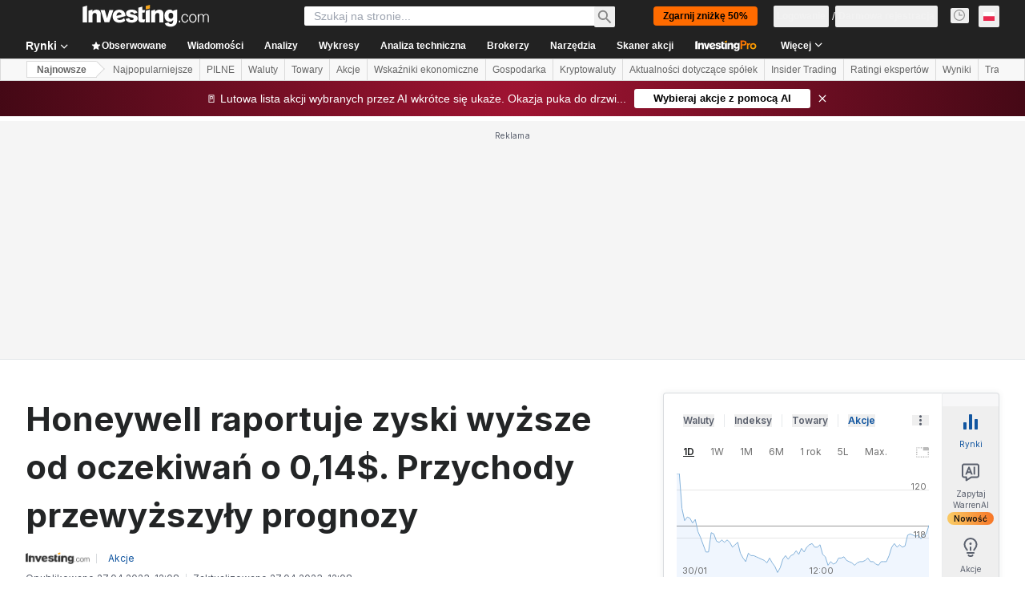

--- FILE ---
content_type: text/html; charset=utf-8
request_url: https://pl.investing.com/news/stock-market-news/honeywell-raportuje-zyski-wyzsze-od-oczekiwan-o-014-przychody-przewyzszyly-prognozy-382977
body_size: 154485
content:
<!DOCTYPE html><html lang="pl" dir="ltr" class="html"><head><meta charSet="utf-8" data-next-head=""/><meta name="viewport" content="initial-scale=1.0,width=device-width" data-next-head=""/><link rel="amphtml" href="https://m.pl.investing.com/news/stock-market-news/honeywell-raportuje-zyski-wyzsze-od-oczekiwan-o-014-przychody-przewyzszyly-prognozy-382977?ampMode=1" data-next-head=""/><link rel="canonical" href="https://pl.investing.com/news/stock-market-news/honeywell-raportuje-zyski-wyzsze-od-oczekiwan-o-014-przychody-przewyzszyly-prognozy-382977" data-next-head=""/><meta property="og:type" content="article" data-next-head=""/><meta property="og:url" content="https://pl.investing.com/news/stock-market-news/honeywell-raportuje-zyski-wyzsze-od-oczekiwan-o-014-przychody-przewyzszyly-prognozy-382977" data-next-head=""/><meta property="og:image" content="https://i-invdn-com.investing.com/news/LYNXNPEB6R073_L.jpg" data-next-head=""/><meta property="og:site_name" content="Investing.com Polska" data-next-head=""/><meta property="og:locale" content="pl_PL" data-next-head=""/><meta name="twitter:card" content="summary_large_image" data-next-head=""/><meta name="twitter:site" content="@InvestingPoland" data-next-head=""/><meta name="twitter:image" content="https://i-invdn-com.investing.com/news/LYNXNPEB6R073_L.jpg" data-next-head=""/><link rel="alternate" type="application/rss+xml" title="RSS" href="https://pl.investing.com/rss/news_25.rss" data-next-head=""/><meta name="global-translation-variables" content="&quot;{}&quot;" data-next-head=""/><meta name="robots" content="max-image-preview:large" data-next-head=""/><link rel="alternate" href="ios-app://909998122/com.investing.app/32/analysis/382977" data-next-head=""/><link rel="alternate" href="android-app://com.fusionmedia.investing/app/pl.investing.com/analysis/analysis-item-382977" data-next-head=""/><meta property="al:android:url" content="android-app://com.fusionmedia.investing/app/pl.investing.com/analysis/analysis-item-382977" data-next-head=""/><meta property="al:ios:url" content="com.investing.app://analysis/382977" data-next-head=""/><meta property="al:android:package" content="com.fusionmedia.investing" data-next-head=""/><meta property="al:ios:app_store_id" content="909998122" data-next-head=""/><title data-next-head="">Honeywell raportuje zyski wyższe od oczekiwań o 0,14$. Przychody przewyższyły prognozy Przez Investing.com</title><meta name="description" content="Honeywell raportuje zyski wyższe od oczekiwań o 0,14$. Przychody przewyższyły prognozy" data-next-head=""/><meta name="twitter:title" content="Honeywell raportuje zyski wyższe od oczekiwań o 0,14$. Przychody przewyższyły prognozy Przez Investing.com" data-next-head=""/><meta property="og:title" content="Honeywell raportuje zyski wyższe od oczekiwań o 0,14$. Przychody przewyższyły prognozy Przez Investing.com" data-next-head=""/><meta name="twitter:description" content="Honeywell raportuje zyski wyższe od oczekiwań o 0,14$. Przychody przewyższyły prognozy" data-next-head=""/><meta property="og:description" content="Honeywell raportuje zyski wyższe od oczekiwań o 0,14$. Przychody przewyższyły prognozy" data-next-head=""/><link rel="dns-prefetch" href="//securepubads.g.doubleclick.net"/><link rel="dns-prefetch" href="//monetization.prod.invmed.co"/><link rel="dns-prefetch" href="//c.amazon-adsystem.com"/><link rel="dns-prefetch" href="//fonts.googleapis.com"/><link rel="preconnect" href="//cdn.investing.com"/><link rel="preconnect" href="//live.primis.tech"/><link rel="preconnect" href="//fonts.gstatic.com" crossorigin=""/><link rel="icon" href="/favicon.ico" type="image/x-icon"/><link rel="icon" type="image/png" sizes="16x16" href="/favicon-16x16.png"/><link rel="icon" type="image/png" sizes="32x32" href="/favicon-32x32.png"/><link rel="icon" type="image/png" sizes="48x48" href="/favicon-48x48.png"/><link rel="apple-touch-icon" sizes="180x180" href="/apple-touch-icon.png"/><meta name="apple-mobile-web-app-capable" content="yes"/><meta name="apple-mobile-web-app-title" content="Investing.com"/><meta name="theme-color" content="#222222"/><link rel="preload" href="https://cdn.investing.com/x/ac63268/_next/static/css/c73810722ea1abee.css" as="style"/><link rel="preload" href="https://cdn.investing.com/x/ac63268/_next/static/css/8ad3ec542ee4efb6.css" as="style"/><link rel="preload" href="https://cdn.investing.com/x/ac63268/_next/static/css/75b415b4cc033280.css" as="style"/><link rel="preload" href="https://cdn.investing.com/x/ac63268/_next/static/css/b3a5469ccce643e0.css" as="style"/><link rel="preload" href="https://cdn.investing.com/x/ac63268/_next/static/css/7e93f9d70dcbe38e.css" as="style"/><script data-next-head="">window.dataLayer=window.dataLayer||[];function gtag(){dataLayer.push(arguments)};window.__imntz=window.__imntz||{};window.__imntz.queue=window.__imntz.queue||[];window.googletag=window.googletag||{cmd:[]};window.yaContextCb=window.yaContextCb||[];window.OneTrust={};function OptanonWrapper(){}</script><script>try {
            const userEmailStr = false;
            if (userEmailStr) {
                window.__imntz.queue.push(() => { window.__imntz.api().setUserDetail("email", userEmailStr) })
            }
        } catch (error) {
            console.error("Failed to serialize userEmailHashed:", error);
        }</script><link rel="stylesheet" href="https://fonts.googleapis.com/css2?family=Inter:wght@400;500;600;700&amp;display=swap"/><script id="init_globals" data-nscript="beforeInteractive">window.page_design="refactoring_full_width";(function(w,d,s,l,i){w[l]=w[l]||[];w[l].push({'gtm.start':new Date().getTime(),event:'gtm.js'});var f=d.getElementsByTagName(s)[0],j=d.createElement(s),dl=l!='dataLayer'?'&l='+l:'';j.async=true;j.src='/gcode/?id='+i+dl;f.parentNode.insertBefore(j,f);})(window,document,'script','dataLayer','GTM-PGT3R3D');</script><script id="fb_pixel" data-nscript="beforeInteractive">!function(f,b,e,v,n,t,s){if(f.fbq)return;n=f.fbq=function(){n.callMethod? n.callMethod.apply(n,arguments):n.queue.push(arguments)};if(!f._fbq)f._fbq=n;n.push=n;n.loaded=!0;n.version='2.0';n.queue=[];t=b.createElement(e);t.async=!0;t.src=v;s=b.getElementsByTagName(e)[0];s.parentNode.insertBefore(t,s)}(window, document,'script','https://connect.facebook.net/en_US/fbevents.js');</script><script id="pubx_ads" data-nscript="beforeInteractive">(function(){
                            var PUBX_FF_ALWAYS_ENABLED = true;
                            var PUBX_ON_PERCENTAGE = 95;
                            var AUCTION_DELAY = 100;
                            var pubxId = "71b864d1-8747-49a4-9279-13f89d43e57f";
                            var pbNamespace = "pbjs";
                            var e=window[pbNamespace]=window[pbNamespace]||{};e.que=e.que||[];window.__pubx__=window.__pubx__||{};window.__pubx__.pubxFFAlwaysEnabled=PUBX_FF_ALWAYS_ENABLED;var o=null;window.__pubxLoaded__=Math.random()<PUBX_ON_PERCENTAGE/100;var a=`https://floor.pbxai.com/?pubxId=${pubxId}${window.__pubxLoaded__?"":`&pbx_e=1`}&page=${window.location.href}`;const n={a:[0,1],b:[2,6],c:[7,11],d:[12,16],e:[17,Number.MAX_SAFE_INTEGER]};const t=(e,o)=>{const a=e.bidRequestsCount||0;const t=Object.keys(n);for(const e of t){const o=n[e];if(a>=o[0]&&a<=o[1]){return e}}return t[t.length-1]};const r=(e,o)=>e.bidder;if(e.que.push===Array.prototype.push&&(window.__pubxLoaded__||PUBX_FF_ALWAYS_ENABLED)){var d=document.createElement("link");d.rel="preload";d.href=a;d.as="fetch";d.crossOrigin=true;document.head.appendChild(d)}if(window.__pubxLoaded__){try{var u=localStorage.getItem("pubx:defaults");var i=JSON.parse(u);var _=i?i["data"]:o;window.__pubx__.pubxDefaultsAvailable=true;if(!_||_&&typeof _==="object"&&_.expiry<Date.now()){window.__pubx__.pubxDefaultsAvailable=false}else{o=_}}catch(e){console.error("Pubx: Error parsing defaults",e);window.__pubx__.pubxDefaultsAvailable=false}}if(PUBX_FF_ALWAYS_ENABLED||window.__pubxLoaded__){e.que.push((function(){e.setConfig({floors:{enforcement:{floorDeals:true},auctionDelay:AUCTION_DELAY,endpoint:{url:a},additionalSchemaFields:{rank:t,bidder:r},data:o}})}))}var p=document.createElement("script"),l=`https://cdn.pbxai.com/${pubxId}.js?pbxd=${encodeURIComponent(window.location.origin)}`;p.src=l;p.async=true;document.head.appendChild(p);
                        })();</script><script id="inv_ads" data-nscript="beforeInteractive">window.__imntz.config={preset:{"version":"2240","wrapper":"3.36.2-rc3","prebid":"26","constraints":{"bid_factor":{"adagio":[0.96],"amazon":[1],"appnexus":[0.91],"criteo":[0.91],"inmobi":[0.91],"insticator":[0.88],"ix":[0.94],"medianet":[0.94],"nextMillennium":[0.95],"pubmatic":[0.92],"richaudience":[0.89],"seedtag":[0.95],"sevio":[0.85],"smilewanted":[0.84],"sparteo":[0.91],"triplelift":[0.95],"vidazoo_display":[0.9]},"bid_page":{},"ccpa_compatible":{"adagio":true,"amazon":true,"appnexus":true,"criteo":true,"inmobi":true,"insticator":true,"ix":true,"medianet":true,"nextMillennium":true,"pubmatic":true,"richaudience":true,"seedtag":true,"sevio":true,"smilewanted":true,"sparteo":true,"triplelift":true,"vidazoo_display":true},"gdpr_compatible":{"adagio":true,"amazon":true,"appnexus":true,"criteo":true,"inmobi":true,"insticator":true,"ix":true,"medianet":true,"nextMillennium":true,"pubmatic":true,"richaudience":true,"seedtag":true,"sevio":true,"smilewanted":true,"sparteo":true,"triplelift":true,"vidazoo_display":true},"exclude_adex":false,"auction_timeout":3000},"bidderConfig":[],"bidderAliases":{"vidazoo_display":"vidazoo"},"analyticsRefreshCounterMainSite":true,"analyticsPrebidMainSite":[],"userIdsMainSite":[],"rtdProviders":[{"name":"adagio","params":{"site":"ms-investing-com","organizationId":"1306"}},{"name":"contxtful","waitForIt":true,"params":{"version":"v1","customer":"INVP251016","bidders":["contxtful"],"adServerTargeting":true}}],"intentIQ":{"enabled":false,"config":{}},"ad_units":[{"placement":"Billboard_Default","group":"Billboard_Desktop","name":"/6938/FP_PL_site/FP_PL_Billboard_Default","sizesV2":{"0":["fluid",[980,250],[970,250],[970,90],[728,90]],"1440":["fluid",[1,1],[1000,200],[70,130],[980,250],[970,100],[1192,250],[1192,90],[1192,100],[1192,130],[1192,250]]},"refreshSettings":{"refresh":30000,"maxRefreshWhenNoFill":2,"emptySlotRefreshTimeout":20000},"conditions":{},"adex_sizes":null,"infinite":false,"interstitial":false,"repeatable":true,"reportable":true,"position":4,"bidders":[{"bidder":"adagio","params":{"organizationId":"1306","site":"ms-investing-com","placement":"FP_Desktop_Billboard_Default"}},{"bidder":"amazon","params":{}},{"bidder":"appnexus","params":{"placementId":25736098}},{"bidder":"criteo","params":{"networkId":8767,"pubid":"101558","publisherSubId":"Investing_FP"}},{"bidder":"inmobi","params":{"plc":"10000516454"}},{"bidder":"insticator","params":{"adUnitId":"01J7KDP73SZRTF5JFW5Y3BYCJB"}},{"bidder":"ix","params":{"siteId":"842306"}},{"bidder":"medianet","params":{"cid":"8CUFV8103","crid":"461148263"}},{"bidder":"nextMillennium","params":{"placement_id":"38476"}},{"bidder":"pubmatic","params":{"publisherId":"158008","adSlot":"FP_Desktop_Billboard_Default"}},{"bidder":"richaudience","params":{"pid":"Igh8Py6HZx","supplyType":"site"}},{"bidder":"seedtag","params":{"publisherId":"8874-9209-01","adUnitId":"33954228","placement":"inBanner"}},{"bidder":"sevio","params":{"zone":"707e58fe-594f-44b8-a90a-efc82e5d3359"}},{"bidder":"smilewanted","params":{"zoneId":"investing.com_hb_display_1"}},{"bidder":"sparteo","params":{"networkId":"db772092-18cf-4792-8b3e-813f4058138b"}},{"bidder":"triplelift","params":{"inventoryCode":"FP_Desktop_Billboard_Default"}},{"bidder":"vidazoo_display","params":{"cId":"63cfdd11f8623a513e005157","pId":"59ac17c192832d0011283fe3"}}]},{"placement":"Content_box1","group":"Content_Box_Desktop","name":"/6938/FP_PL_site/FP_PL_Content_box1","sizesV2":{"0":[[336,280],[300,250],[320,100]]},"refreshSettings":{"refresh":30000,"maxRefreshWhenNoFill":2,"emptySlotRefreshTimeout":20000},"conditions":{},"adex_sizes":null,"infinite":true,"interstitial":false,"repeatable":true,"reportable":false,"position":0,"bidders":[{"bidder":"adagio","params":{"organizationId":"1306","site":"ms-investing-com","placement":"FP_Content_box1"}},{"bidder":"amazon","params":{}},{"bidder":"appnexus","params":{"placementId":32284523}},{"bidder":"criteo","params":{"networkId":8767,"pubid":"101558","publisherSubId":"Investing_FP"}},{"bidder":"inmobi","params":{"plc":"10000516455"}},{"bidder":"insticator","params":{"adUnitId":"01J7KDP73SZRTF5JFW5Y3BYCJB"}},{"bidder":"ix","params":{"siteId":"1081693"}},{"bidder":"medianet","params":{"cid":"8CUFV8103","crid":"396815734"}},{"bidder":"nextMillennium","params":{"placement_id":"54125"}},{"bidder":"pubmatic","params":{"publisherId":"158008","adSlot":"FP_Content_box1"}},{"bidder":"richaudience","params":{"pid":"bgzuJBsVNN","supplyType":"site"}},{"bidder":"seedtag","params":{"publisherId":"8874-9209-01","adUnitId":"31389115","placement":"inArticle"}},{"bidder":"sevio","params":{"zone":"91b2b108-01e6-4f4f-91ac-ea8126cf8513"}},{"bidder":"smilewanted","params":{"zoneId":"investing.com_hb_display_10"}},{"bidder":"sparteo","params":{"networkId":"db772092-18cf-4792-8b3e-813f4058138b"}},{"bidder":"triplelift","params":{"inventoryCode":"investing_FP_Content_Touch_box1_300x250_pb"}},{"bidder":"vidazoo_display","params":{"cId":"63cfdd11f8623a513e005157","pId":"59ac17c192832d0011283fe3"}}]},{"placement":"Content_box2","group":"Content_Box_Desktop","name":"/6938/FP_PL_site/FP_PL_Content_box2","sizesV2":{"0":[[336,280],[300,250],[320,100]]},"refreshSettings":{"refresh":30000,"maxRefreshWhenNoFill":2,"emptySlotRefreshTimeout":20000},"conditions":{},"adex_sizes":null,"infinite":true,"interstitial":false,"repeatable":true,"reportable":false,"position":0,"bidders":[{"bidder":"adagio","params":{"organizationId":"1306","site":"ms-investing-com","placement":"FP_Content_box2"}},{"bidder":"amazon","params":{}},{"bidder":"appnexus","params":{"placementId":32284524}},{"bidder":"criteo","params":{"networkId":8767,"pubid":"101558","publisherSubId":"Investing_FP"}},{"bidder":"inmobi","params":{"plc":"10000516466"}},{"bidder":"insticator","params":{"adUnitId":"01J7KDP73SZRTF5JFW5Y3BYCJB"}},{"bidder":"ix","params":{"siteId":"1081694"}},{"bidder":"medianet","params":{"cid":"8CUFV8103","crid":"470368241"}},{"bidder":"nextMillennium","params":{"placement_id":"54126"}},{"bidder":"pubmatic","params":{"publisherId":"158008","adSlot":"FP_Content_box2"}},{"bidder":"richaudience","params":{"pid":"clrDnhUiMu","supplyType":"site"}},{"bidder":"seedtag","params":{"publisherId":"8874-9209-01","adUnitId":"31389115","placement":"inArticle"}},{"bidder":"sevio","params":{"zone":"ff16c017-b79c-4252-b527-e6d0e042ff08"}},{"bidder":"smilewanted","params":{"zoneId":"investing.com_hb_display_11"}},{"bidder":"sparteo","params":{"networkId":"db772092-18cf-4792-8b3e-813f4058138b"}},{"bidder":"triplelift","params":{"inventoryCode":"investing_FP_Content_Touch_box1_300x250_pb"}},{"bidder":"vidazoo_display","params":{"cId":"63cfdd11f8623a513e005157","pId":"59ac17c192832d0011283fe3"}}]},{"placement":"Content_box1","group":"Content_Box_Desktop","name":"/6938/FP_PL_site/FP_PL_Content_box3","sizesV2":{"0":[[336,280],[300,250],[320,100]]},"refreshSettings":{"refresh":30000,"maxRefreshWhenNoFill":2,"emptySlotRefreshTimeout":20000},"conditions":{},"adex_sizes":null,"infinite":true,"interstitial":false,"repeatable":true,"reportable":false,"position":0,"bidders":[{"bidder":"adagio","params":{"organizationId":"1306","site":"ms-investing-com","placement":"FP_Content_box3"}},{"bidder":"amazon","params":{}},{"bidder":"appnexus","params":{"placementId":33153547}},{"bidder":"criteo","params":{"networkId":8767,"pubid":"101558","publisherSubId":"Investing_FP"}},{"bidder":"inmobi","params":{"plc":"10000516467"}},{"bidder":"insticator","params":{"adUnitId":"01J7KDP73SZRTF5JFW5Y3BYCJB"}},{"bidder":"ix","params":{"siteId":"1121966"}},{"bidder":"medianet","params":{"cid":"8CUFV8103","crid":"371597972"}},{"bidder":"nextMillennium","params":{"placement_id":"59561"}},{"bidder":"pubmatic","params":{"publisherId":"158008","adSlot":"FP_Content_box3"}},{"bidder":"richaudience","params":{"pid":"TzwcYyGuQa","supplyType":"site"}},{"bidder":"seedtag","params":{"publisherId":"8874-9209-01","adUnitId":"31093022","placement":"inArticle"}},{"bidder":"sevio","params":{"zone":"2eb6009c-0f72-410c-bb46-443de20c78dd"}},{"bidder":"smilewanted","params":{"zoneId":"investing.com_hb_display_12"}},{"bidder":"sparteo","params":{"networkId":"db772092-18cf-4792-8b3e-813f4058138b"}},{"bidder":"triplelift","params":{"inventoryCode":"investing_FP_Content_Touch_box1_300x250_pb"}},{"bidder":"vidazoo_display","params":{"cId":"63cfdd11f8623a513e005157","pId":"59ac17c192832d0011283fe3"}}]},{"placement":"Content_box2","group":"Content_Box_Desktop","name":"/6938/FP_PL_site/FP_PL_Content_box4","sizesV2":{"0":[[336,280],[300,250],[320,100]]},"refreshSettings":{"refresh":30000,"maxRefreshWhenNoFill":2,"emptySlotRefreshTimeout":20000},"conditions":{},"adex_sizes":null,"infinite":true,"interstitial":false,"repeatable":true,"reportable":false,"position":0,"bidders":[{"bidder":"adagio","params":{"organizationId":"1306","site":"ms-investing-com","placement":"FP_Content_box4"}},{"bidder":"amazon","params":{}},{"bidder":"appnexus","params":{"placementId":33153546}},{"bidder":"criteo","params":{"networkId":8767,"pubid":"101558","publisherSubId":"Investing_FP"}},{"bidder":"inmobi","params":{"plc":"10000516464"}},{"bidder":"insticator","params":{"adUnitId":"01J7KDP73SZRTF5JFW5Y3BYCJB"}},{"bidder":"ix","params":{"siteId":"1121967"}},{"bidder":"medianet","params":{"cid":"8CUFV8103","crid":"777292526"}},{"bidder":"nextMillennium","params":{"placement_id":"59562"}},{"bidder":"pubmatic","params":{"publisherId":"158008","adSlot":"FP_Content_box4"}},{"bidder":"richaudience","params":{"pid":"0X2hTpKKO8","supplyType":"site"}},{"bidder":"seedtag","params":{"publisherId":"8874-9209-01","adUnitId":"31093022","placement":"inArticle"}},{"bidder":"sevio","params":{"zone":"32c688a9-a47e-4f2e-860c-f42594e1e501"}},{"bidder":"smilewanted","params":{"zoneId":"investing.com_hb_display_13"}},{"bidder":"sparteo","params":{"networkId":"db772092-18cf-4792-8b3e-813f4058138b"}},{"bidder":"triplelift","params":{"inventoryCode":"investing_FP_Content_Touch_box1_300x250_pb"}},{"bidder":"vidazoo_display","params":{"cId":"63cfdd11f8623a513e005157","pId":"59ac17c192832d0011283fe3"}}]},{"placement":"Content_Leaderboard1","group":"Content_Leaderboard_Desktop","name":"/6938/FP_PL_site/FP_PL_Content_Leaderboard1","sizesV2":{"0":["fluid",[728,90]]},"refreshSettings":{"refresh":30000,"maxRefreshWhenNoFill":2,"emptySlotRefreshTimeout":20000},"conditions":{},"adex_sizes":null,"infinite":true,"interstitial":false,"repeatable":true,"reportable":false,"position":0,"bidders":[{"bidder":"adagio","params":{"organizationId":"1306","site":"ms-investing-com","placement":"FP_Midpage_Leaderboard_1"}},{"bidder":"amazon","params":{}},{"bidder":"appnexus","params":{"placementId":32284522}},{"bidder":"criteo","params":{"networkId":8767,"pubid":"101558","publisherSubId":"Investing_FP"}},{"bidder":"inmobi","params":{"plc":"10000516460"}},{"bidder":"insticator","params":{"adUnitId":"01J7KDP73SZRTF5JFW5Y3BYCJB"}},{"bidder":"ix","params":{"siteId":"1081692"}},{"bidder":"medianet","params":{"cid":"8CUFV8103","crid":"184151924"}},{"bidder":"nextMillennium","params":{"placement_id":"54124"}},{"bidder":"pubmatic","params":{"publisherId":"158008","adSlot":"FP_Content_Leaderboard1"}},{"bidder":"richaudience","params":{"pid":"gDnw9o7Caz","supplyType":"site"}},{"bidder":"seedtag","params":{"publisherId":"8874-9209-01","adUnitId":"31773561","placement":"inArticle"}},{"bidder":"sevio","params":{"zone":"0ac4c6bd-40ac-4a19-ad03-0093e4b0a8cd"}},{"bidder":"smilewanted","params":{"zoneId":"investing.com_hb_display_8"}},{"bidder":"sparteo","params":{"networkId":"db772092-18cf-4792-8b3e-813f4058138b"}},{"bidder":"triplelift","params":{"inventoryCode":"investing_FP_Midpage_Leaderboard_1_728x90_pb"}},{"bidder":"vidazoo_display","params":{"cId":"63cfdd11f8623a513e005157","pId":"59ac17c192832d0011283fe3"}}]},{"placement":"Content_Leaderboard1","group":"Content_Leaderboard_Desktop","name":"/6938/FP_PL_site/FP_PL_Content_Leaderboard2","sizesV2":{"0":["fluid",[728,90]]},"refreshSettings":{"refresh":30000,"maxRefreshWhenNoFill":2,"emptySlotRefreshTimeout":20000},"conditions":{},"adex_sizes":null,"infinite":true,"interstitial":false,"repeatable":true,"reportable":false,"position":0,"bidders":[{"bidder":"adagio","params":{"organizationId":"1306","site":"ms-investing-com","placement":"FP_Content_Leaderboard2"}},{"bidder":"amazon","params":{}},{"bidder":"appnexus","params":{"placementId":33153548}},{"bidder":"criteo","params":{"networkId":8767,"pubid":"101558","publisherSubId":"Investing_FP"}},{"bidder":"inmobi","params":{"plc":"10000516459"}},{"bidder":"insticator","params":{"adUnitId":"01J7KDP73SZRTF5JFW5Y3BYCJB"}},{"bidder":"ix","params":{"siteId":"1121965"}},{"bidder":"medianet","params":{"cid":"8CUFV8103","crid":"425547581"}},{"bidder":"nextMillennium","params":{"placement_id":"59560"}},{"bidder":"pubmatic","params":{"publisherId":"158008","adSlot":"FP_Content_Leaderboard2"}},{"bidder":"richaudience","params":{"pid":"IS5Ezuuj9P","supplyType":"site"}},{"bidder":"seedtag","params":{"publisherId":"8874-9209-01","adUnitId":"31773561","placement":"inArticle"}},{"bidder":"sevio","params":{"zone":"d742874d-3eac-4ba9-8ecd-a92e6376f55b"}},{"bidder":"smilewanted","params":{"zoneId":"investing.com_hb_display_9"}},{"bidder":"sparteo","params":{"networkId":"db772092-18cf-4792-8b3e-813f4058138b"}},{"bidder":"triplelift","params":{"inventoryCode":"investing_FP_Midpage_Leaderboard_1_728x90_pb"}},{"bidder":"vidazoo_display","params":{"cId":"63cfdd11f8623a513e005157","pId":"59ac17c192832d0011283fe3"}}]},{"placement":"Content_Midpage_1","group":"Content_Midpage_1_Desktop","name":"/6938/FP_PL_site/FP_PL_Content_Midpage_1","sizesV2":{"0":["fluid",[980,250],[970,250],[970,90],[728,90],[1,1]]},"refreshSettings":{"refresh":30000,"maxRefreshWhenNoFill":2,"emptySlotRefreshTimeout":20000},"conditions":{"selector_margin_pixels":350},"adex_sizes":null,"infinite":false,"interstitial":false,"repeatable":true,"reportable":false,"position":3,"bidders":[{"bidder":"amazon","params":{}}]},{"placement":"Content_Midpage_2","group":"Content_Midpage_2_Desktop","name":"/6938/FP_PL_site/FP_PL_Content_Midpage_2","sizesV2":{"0":["fluid",[980,250],[970,250],[970,90],[728,90],[1,1]]},"refreshSettings":{"refresh":30000,"maxRefreshWhenNoFill":2,"emptySlotRefreshTimeout":20000},"conditions":{"selector_margin_pixels":350},"adex_sizes":null,"infinite":false,"interstitial":false,"repeatable":true,"reportable":false,"position":3,"bidders":[{"bidder":"amazon","params":{}}]},{"placement":"Content_Midpage_3","group":"Content_Midpage_3_Desktop","name":"/6938/FP_PL_site/FP_PL_Content_Midpage_3","sizesV2":{"0":["fluid",[980,250],[970,250],[970,90],[728,90],[1,1]]},"refreshSettings":{"refresh":30000,"maxRefreshWhenNoFill":2,"emptySlotRefreshTimeout":20000},"conditions":{"selector_margin_pixels":350},"adex_sizes":null,"infinite":false,"interstitial":false,"repeatable":true,"reportable":false,"position":3,"bidders":[{"bidder":"amazon","params":{}}]},{"placement":"Forum_Comments_Infinite","group":"Commentary_Leaderboard_Desktop","name":"/6938/FP_PL_site/FP_PL_Forum_Comments_Infinite","sizesV2":{"0":[[728,90]]},"refreshSettings":{"refresh":30000,"maxRefreshWhenNoFill":2,"emptySlotRefreshTimeout":20000},"conditions":{},"adex_sizes":null,"infinite":true,"interstitial":false,"repeatable":true,"reportable":false,"position":0,"bidders":[{"bidder":"adagio","params":{"organizationId":"1306","site":"ms-investing-com","placement":"FP_Forum_Comments_Infinite"}},{"bidder":"amazon","params":{}},{"bidder":"appnexus","params":{"placementId":31794684}},{"bidder":"criteo","params":{"networkId":8767,"pubid":"101558","publisherSubId":"Investing_FP"}},{"bidder":"inmobi","params":{"plc":"10000516456"}},{"bidder":"insticator","params":{"adUnitId":"01J7KDP73SZRTF5JFW5Y3BYCJB"}},{"bidder":"ix","params":{"siteId":"1071077"}},{"bidder":"medianet","params":{"cid":"8CUFV8103","crid":"589166642"}},{"bidder":"nextMillennium","params":{"placement_id":"52724"}},{"bidder":"pubmatic","params":{"publisherId":"158008","adSlot":"FP_Forum_Comments_Infinite"}},{"bidder":"richaudience","params":{"pid":"hf8JaKfWDM","supplyType":"site"}},{"bidder":"seedtag","params":{"publisherId":"8874-9209-01","adUnitId":"31389114","placement":"inArticle"}},{"bidder":"sevio","params":{"zone":"fd88ab06-02d9-4dae-a982-2d0262a5da8d"}},{"bidder":"smilewanted","params":{"zoneId":"investing.com_hb_display_7"}},{"bidder":"sparteo","params":{"networkId":"db772092-18cf-4792-8b3e-813f4058138b"}},{"bidder":"triplelift","params":{"inventoryCode":"investing_FP_Midpage_Leaderboard_1_728x90_pb"}},{"bidder":"vidazoo_display","params":{"cId":"63cfdd11f8623a513e005157","pId":"59ac17c192832d0011283fe3"}}]},{"placement":"Midpage_Leaderboard_1","group":"Midpage Leaderboard 1","name":"/6938/FP_PL_site/FP_PL_Midpage_Leaderboard_1","sizesV2":{"0":[[728,90],[468,60],["fluid"]]},"refreshSettings":{"refresh":30000,"maxRefreshWhenNoFill":2,"emptySlotRefreshTimeout":20000},"conditions":{"selector_margin_pixels":500},"adex_sizes":null,"infinite":false,"interstitial":false,"repeatable":true,"reportable":false,"position":6,"bidders":[]},{"placement":"Sideblock_1_Default","group":"Sideblock_1_Desktop","name":"/6938/FP_PL_site/FP_PL_Sideblock_1_Default","sizesV2":{"0":[[300,600],[120,600],[160,600],[336,280],[320,280],[336,250],[300,250]]},"refreshSettings":{"refresh":30000,"maxRefreshWhenNoFill":2,"emptySlotRefreshTimeout":20000},"conditions":{"selector_margin_pixels":350},"adex_sizes":null,"infinite":false,"interstitial":false,"repeatable":true,"reportable":true,"position":6,"bidders":[{"bidder":"adagio","params":{"organizationId":"1306","site":"ms-investing-com","placement":"FP_Desktop_Sideblock_1_Default"}},{"bidder":"amazon","params":{}},{"bidder":"appnexus","params":{"placementId":25736099}},{"bidder":"criteo","params":{"networkId":8767,"pubid":"101558","publisherSubId":"Investing_FP"}},{"bidder":"inmobi","params":{"plc":"10000516457"}},{"bidder":"insticator","params":{"adUnitId":"01J7KDP73SZRTF5JFW5Y3BYCJB"}},{"bidder":"ix","params":{"siteId":"842307"}},{"bidder":"medianet","params":{"cid":"8CUFV8103","crid":"853582964"}},{"bidder":"nextMillennium","params":{"placement_id":"38477"}},{"bidder":"pubmatic","params":{"publisherId":"158008","adSlot":"FP_Desktop_Sideblock_1_Default"}},{"bidder":"richaudience","params":{"pid":"iYLBbct1Yl","supplyType":"site"}},{"bidder":"seedtag","params":{"publisherId":"8874-9209-01","adUnitId":"31389115","placement":"inArticle"}},{"bidder":"sevio","params":{"zone":"31ba0913-e379-49ba-8c89-40b605f05bd8"}},{"bidder":"smilewanted","params":{"zoneId":"investing.com_hb_display_2"}},{"bidder":"sparteo","params":{"networkId":"db772092-18cf-4792-8b3e-813f4058138b"}},{"bidder":"triplelift","params":{"inventoryCode":"FP_Desktop_Sideblock_1_Default"}},{"bidder":"vidazoo_display","params":{"cId":"63cfdd11f8623a513e005157","pId":"59ac17c192832d0011283fe3"}}]},{"placement":"Sideblock_2_Default","group":"Sideblock_2_Desktop","name":"/6938/FP_PL_site/FP_PL_Sideblock_2_Default","sizesV2":{"0":[[336,280],[320,100],[300,100],[300,250]]},"refreshSettings":{"refresh":30000,"maxRefreshWhenNoFill":2,"emptySlotRefreshTimeout":20000},"conditions":{"selector_margin_pixels":500},"adex_sizes":null,"infinite":false,"interstitial":false,"repeatable":true,"reportable":false,"position":6,"bidders":[{"bidder":"adagio","params":{"organizationId":"1306","site":"ms-investing-com","placement":"FP_Desktop_Sideblock_2_Default"}},{"bidder":"amazon","params":{}},{"bidder":"appnexus","params":{"placementId":25736100}},{"bidder":"criteo","params":{"networkId":8767,"pubid":"101558","publisherSubId":"Investing_FP"}},{"bidder":"inmobi","params":{"plc":"10000516463"}},{"bidder":"insticator","params":{"adUnitId":"01J7KDP73SZRTF5JFW5Y3BYCJB"}},{"bidder":"ix","params":{"siteId":"842308"}},{"bidder":"medianet","params":{"cid":"8CUFV8103","crid":"134209715"}},{"bidder":"nextMillennium","params":{"placement_id":"38478"}},{"bidder":"pubmatic","params":{"publisherId":"158008","adSlot":"FP_Desktop_Sideblock_2_Default"}},{"bidder":"richaudience","params":{"pid":"3k54tN30pp","supplyType":"site"}},{"bidder":"seedtag","params":{"publisherId":"8874-9209-01","adUnitId":"31389115","placement":"inArticle"}},{"bidder":"sevio","params":{"zone":"5ded87a7-fb94-4b91-ba69-0a5f959c718c"}},{"bidder":"smilewanted","params":{"zoneId":"investing.com_hb_display_3"}},{"bidder":"sparteo","params":{"networkId":"db772092-18cf-4792-8b3e-813f4058138b"}},{"bidder":"triplelift","params":{"inventoryCode":"FP_Desktop_Sideblock_2_Default"}},{"bidder":"vidazoo_display","params":{"cId":"63cfdd11f8623a513e005157","pId":"59ac17c192832d0011283fe3"}}]},{"placement":"Sideblock_3_viewable","group":"Sideblock_3_Desktop","name":"/6938/FP_PL_site/FP_PL_Sideblock_3_viewable","sizesV2":{"0":[[300,600],[120,600],[160,600],[336,280],[320,280],[336,250],[300,250]]},"refreshSettings":{"refresh":30000,"maxRefreshWhenNoFill":2,"emptySlotRefreshTimeout":20000},"conditions":{"selector_margin_pixels":650},"adex_sizes":null,"infinite":false,"interstitial":false,"repeatable":true,"reportable":false,"position":6,"bidders":[{"bidder":"adagio","params":{"organizationId":"1306","site":"ms-investing-com","placement":"FP_Desktop_Sideblock_3_viewable"}},{"bidder":"amazon","params":{}},{"bidder":"appnexus","params":{"placementId":25736101}},{"bidder":"criteo","params":{"networkId":8767,"pubid":"101558","publisherSubId":"Investing_FP"}},{"bidder":"inmobi","params":{"plc":"10000516462"}},{"bidder":"insticator","params":{"adUnitId":"01J7KDP73SZRTF5JFW5Y3BYCJB"}},{"bidder":"ix","params":{"siteId":"842309"}},{"bidder":"medianet","params":{"cid":"8CUFV8103","crid":"552090665"}},{"bidder":"nextMillennium","params":{"placement_id":"38479"}},{"bidder":"pubmatic","params":{"publisherId":"158008","adSlot":"FP_Desktop_Sideblock_3_viewable"}},{"bidder":"richaudience","params":{"pid":"bPkknTNT0K","supplyType":"site"}},{"bidder":"seedtag","params":{"publisherId":"8874-9209-01","adUnitId":"31389115","placement":"inArticle"}},{"bidder":"sevio","params":{"zone":"4d9c559f-66b3-439a-937d-428740f90b58"}},{"bidder":"smilewanted","params":{"zoneId":"investing.com_hb_display_4"}},{"bidder":"sparteo","params":{"networkId":"db772092-18cf-4792-8b3e-813f4058138b"}},{"bidder":"triplelift","params":{"inventoryCode":"FP_Desktop_Sideblock_1_Default"}},{"bidder":"vidazoo_display","params":{"cId":"63cfdd11f8623a513e005157","pId":"59ac17c192832d0011283fe3"}}]},{"placement":"Sideblock_Comments_Infinite","group":"Commentary_Box_Desktop","name":"/6938/FP_PL_site/FP_PL_Sideblock_Comments_Infinite","sizesV2":{"0":[[300,50],[300,100],[300,250]]},"refreshSettings":{"refresh":30000,"maxRefreshWhenNoFill":2,"emptySlotRefreshTimeout":20000},"conditions":{},"adex_sizes":null,"infinite":true,"interstitial":false,"repeatable":true,"reportable":false,"position":0,"bidders":[{"bidder":"adagio","params":{"organizationId":"1306","site":"ms-investing-com","placement":"FP_Sideblock_Comments_Infinite"}},{"bidder":"amazon","params":{}},{"bidder":"appnexus","params":{"placementId":31531425}},{"bidder":"criteo","params":{"networkId":8767,"pubid":"101558","publisherSubId":"Investing_FP"}},{"bidder":"inmobi","params":{"plc":"10000516458"}},{"bidder":"insticator","params":{"adUnitId":"01J7KDP73SZRTF5JFW5Y3BYCJB"}},{"bidder":"ix","params":{"siteId":"1064402"}},{"bidder":"medianet","params":{"cid":"8CUFV8103","crid":"852475716"}},{"bidder":"nextMillennium","params":{"placement_id":"52134"}},{"bidder":"pubmatic","params":{"publisherId":"158008","adSlot":"FP_Sideblock_Comments_Infinite"}},{"bidder":"richaudience","params":{"pid":"QVWFnQnGTk","supplyType":"site"}},{"bidder":"seedtag","params":{"publisherId":"8874-9209-01","adUnitId":"31389115","placement":"inArticle"}},{"bidder":"sevio","params":{"zone":"0784ec7b-2274-409c-ab51-bd6b5902ebe1"}},{"bidder":"smilewanted","params":{"zoneId":"investing.com_hb_display_6"}},{"bidder":"sparteo","params":{"networkId":"db772092-18cf-4792-8b3e-813f4058138b"}},{"bidder":"triplelift","params":{"inventoryCode":"FP_Sideblock_Comments_Infinite"}},{"bidder":"vidazoo_display","params":{"cId":"63cfdd11f8623a513e005157","pId":"59ac17c192832d0011283fe3"}}]},{"placement":"takeover_default","group":"Site_Scroller_Desktop","name":"/6938/FP_PL_site/FP_PL_takeover_default","sizesV2":{"1760":[[120,600],[160,600]],"2040":[[300,600],[300,250]]},"refreshSettings":{"refresh":30000,"maxRefreshWhenNoFill":2,"emptySlotRefreshTimeout":20000},"conditions":{"min_width":1760},"adex_sizes":null,"infinite":false,"interstitial":false,"repeatable":true,"reportable":false,"position":7,"bidders":[{"bidder":"adagio","params":{"organizationId":"1306","site":"ms-investing-com","placement":"FP_Takeover_Default"}},{"bidder":"amazon","params":{}},{"bidder":"appnexus","params":{"placementId":30269062}},{"bidder":"criteo","params":{"networkId":8767,"pubid":"101558","publisherSubId":"Investing_FP"}},{"bidder":"inmobi","params":{"plc":"10000516461"}},{"bidder":"insticator","params":{"adUnitId":"01J7KDP73SZRTF5JFW5Y3BYCJB"}},{"bidder":"ix","params":{"siteId":"998509"}},{"bidder":"medianet","params":{"cid":"8CUFV8103","crid":"825649285"}},{"bidder":"nextMillennium","params":{"placement_id":"42753"}},{"bidder":"pubmatic","params":{"publisherId":"158008","adSlot":"FP_Takeover_Default"}},{"bidder":"richaudience","params":{"pid":"S459IB04UX","supplyType":"site"}},{"bidder":"seedtag","params":{"publisherId":"8874-9209-01","adUnitId":"31773562","placement":"inArticle"}},{"bidder":"sevio","params":{"zone":"e6320fd5-7a36-4d7d-8fc6-69fd60c82766"}},{"bidder":"smilewanted","params":{"zoneId":"investing.com_hb_display_5"}},{"bidder":"sparteo","params":{"networkId":"db772092-18cf-4792-8b3e-813f4058138b"}},{"bidder":"triplelift","params":{"inventoryCode":"FP_Takeover_Default"}},{"bidder":"vidazoo_display","params":{"cId":"63cfdd11f8623a513e005157","pId":"59ac17c192832d0011283fe3"}}]},{"placement":"TNB_Instrument","group":"Trade Now_Desktop","name":"/6938/FP_PL_site/FP_PL_TNB_Instrument","sizesV2":{"0":["fluid"]},"refreshSettings":{"refresh":30000,"maxRefreshWhenNoFill":0,"emptySlotRefreshTimeout":20000,"nonProgrammaticTTL":50000},"conditions":{"selector_margin_pixels":600},"adex_sizes":null,"infinite":false,"interstitial":false,"repeatable":true,"reportable":false,"position":6,"bidders":[]},{"placement":"TNB_Right_Rail_1","group":"Trade Now","name":"/6938/FP_PL_site/FP_PL_TNB_Right_Rail_1","sizesV2":{},"refreshSettings":{"refresh":30000,"maxRefreshWhenNoFill":2,"emptySlotRefreshTimeout":20000},"conditions":{},"adex_sizes":null,"infinite":false,"interstitial":false,"repeatable":true,"reportable":false,"position":0,"bidders":[]}],"video_ad_units":[{"placement":"video-placement","conditions":{},"provider":"stn","providerId":"hn5QIZuX","params":{},"controlGroups":[{"provider":"primis","providerId":"121200","weight":0.4,"params":{}}]}],"widget_ad_units":[{"placement":"footer-widget","conditions":{"selector_margin_pixels":200},"provider":"dianomi","params":{"dianomi-context-id":2416}}]}};window.imntz_analyticsTargetCpmEnabled = true;window.dataLayer.push({event: 'mntz_js_load'});</script><script id="structured_data" type="application/ld+json" data-nscript="beforeInteractive">{"@context":"http://schema.org","@type":"NewsArticle","isAccessibleForFree":"True","speakable":{"@type":"SpeakableSpecification","xPath":["//*[@id=\"articleTitle\"]","//*[@id=\"article\"]/div[1]/p"]},"author":{"@type":"Person","name":"","url":""},"mainEntityOfPage":{"@type":"Webpage","url":"pl.investing.com/news/stock-market-news/honeywell-raportuje-zyski-wyzsze-od-oczekiwan-o-014-przychody-przewyzszyly-prognozy-382977"},"publisher":{"@type":"Organization","logo":{"@type":"imageobject","url":"https://i-invdn-com.investing.com/news/providers/investing-new.png"},"name":"Investing.com"},"image":{"@type":"imageobject","representativeOfPage":"true","caption":"Honeywell raportuje zyski wyższe od oczekiwań o 0,14$. Przychody przewyższyły prognozy","url":"https://i-invdn-com.investing.com/news/LYNXNPEB6R073_L.jpg","height":0,"width":0},"articleSection":"Akcje","headline":"Honeywell raportuje zyski wyższe od oczekiwań o 0,14$. Przychody przewyższyły prognozy","inLanguage":"pl","dateCreated":"2023-04-27T10:08:31.000+00:00","datePublished":"2023-04-27T10:08:31.000+00:00","dateModified":"2023-04-27T10:08:32.000+00:00","expires":"2025-04-27","description":"Honeywell raportuje zyski wyższe od oczekiwań o 0,14$. Przychody przewyższyły prognozy","copyrightYear":"2023"}</script><link rel="stylesheet" href="https://cdn.investing.com/x/ac63268/_next/static/css/c73810722ea1abee.css" data-n-g=""/><link rel="stylesheet" href="https://cdn.investing.com/x/ac63268/_next/static/css/8ad3ec542ee4efb6.css" data-n-p=""/><link rel="stylesheet" href="https://cdn.investing.com/x/ac63268/_next/static/css/75b415b4cc033280.css" data-n-p=""/><link rel="stylesheet" href="https://cdn.investing.com/x/ac63268/_next/static/css/b3a5469ccce643e0.css" data-n-p=""/><link rel="stylesheet" href="https://cdn.investing.com/x/ac63268/_next/static/css/7e93f9d70dcbe38e.css"/><noscript data-n-css=""></noscript><script defer="" noModule="" src="https://cdn.investing.com/x/ac63268/_next/static/chunks/polyfills-42372ed130431b0a.js"></script><script src="https://securepubads.g.doubleclick.net/tag/js/gpt.js" async="" data-nscript="beforeInteractive"></script><script src="https://promos.investing.com/w37htfhcq2/vendor/9a63d23b-49c1-4335-b698-e7f3ab10af6c/lightbox_speed.js" async="" data-nscript="beforeInteractive"></script><script src="https://monetization.prod.invmed.co/wrapper/3.36.2-rc3/wrapper.min.js" defer="" data-nscript="beforeInteractive"></script><script src="https://monetization.prod.invmed.co/prebid/26/pbjs.min.js" defer="" data-nscript="beforeInteractive"></script><script src="https://c.amazon-adsystem.com/aax2/apstag.js" defer="" data-nscript="beforeInteractive"></script><script src="https://appleid.cdn-apple.com/appleauth/static/jsapi/appleid/1/pl_PL/appleid.auth.js" async="" defer="" data-nscript="beforeInteractive"></script><script src="https://accounts.google.com/gsi/client?hl=pl" async="" defer="" data-nscript="beforeInteractive"></script><script defer="" src="https://cdn.investing.com/x/ac63268/_next/static/chunks/4350.fd5ffe7670841182.js"></script><script defer="" src="https://cdn.investing.com/x/ac63268/_next/static/chunks/5560.427a261ea372d6ac.js"></script><script defer="" src="https://cdn.investing.com/x/ac63268/_next/static/chunks/1875.8003a531988d473f.js"></script><script defer="" src="https://cdn.investing.com/x/ac63268/_next/static/chunks/1125.9d5ad858e06eb61d.js"></script><script defer="" src="https://cdn.investing.com/x/ac63268/_next/static/chunks/8229.290f88d9f09c9613.js"></script><script defer="" src="https://cdn.investing.com/x/ac63268/_next/static/chunks/730.e9fa8e28e8309e89.js"></script><script src="https://cdn.investing.com/x/ac63268/_next/static/chunks/webpack-4969eab5bf8c7f6c.js" defer=""></script><script src="https://cdn.investing.com/x/ac63268/_next/static/chunks/framework-f8d751c8da87b5be.js" defer=""></script><script src="https://cdn.investing.com/x/ac63268/_next/static/chunks/main-0ea374df0e75b8d5.js" defer=""></script><script src="https://cdn.investing.com/x/ac63268/_next/static/chunks/pages/_app-0b46e526062d1fc4.js" defer=""></script><script src="https://cdn.investing.com/x/ac63268/_next/static/chunks/8992-8a8e9eceb1b8e79f.js" defer=""></script><script src="https://cdn.investing.com/x/ac63268/_next/static/chunks/4031-b972eca9f46f18f2.js" defer=""></script><script src="https://cdn.investing.com/x/ac63268/_next/static/chunks/4587-7704bda28582a769.js" defer=""></script><script src="https://cdn.investing.com/x/ac63268/_next/static/chunks/6649-65598653bcca7dab.js" defer=""></script><script src="https://cdn.investing.com/x/ac63268/_next/static/chunks/5208-b1e5704b196e5aed.js" defer=""></script><script src="https://cdn.investing.com/x/ac63268/_next/static/chunks/6340-c40e4a7b64d3f94b.js" defer=""></script><script src="https://cdn.investing.com/x/ac63268/_next/static/chunks/2933-b0c5edc7a5e0c25c.js" defer=""></script><script src="https://cdn.investing.com/x/ac63268/_next/static/chunks/3103-910add9e44060eea.js" defer=""></script><script src="https://cdn.investing.com/x/ac63268/_next/static/chunks/58-2907240d3b96fe95.js" defer=""></script><script src="https://cdn.investing.com/x/ac63268/_next/static/chunks/5059-2dc9569fc4fa7b64.js" defer=""></script><script src="https://cdn.investing.com/x/ac63268/_next/static/chunks/7231-4cbc0d4b247d51a2.js" defer=""></script><script src="https://cdn.investing.com/x/ac63268/_next/static/chunks/37-8f8e3700d0941c02.js" defer=""></script><script src="https://cdn.investing.com/x/ac63268/_next/static/chunks/1435-4455d399d98be696.js" defer=""></script><script src="https://cdn.investing.com/x/ac63268/_next/static/chunks/3610-d6d4f4969ec1e547.js" defer=""></script><script src="https://cdn.investing.com/x/ac63268/_next/static/chunks/7648-f3c4c361d833ad0c.js" defer=""></script><script src="https://cdn.investing.com/x/ac63268/_next/static/chunks/9179-8dc46a9b01d2cabf.js" defer=""></script><script src="https://cdn.investing.com/x/ac63268/_next/static/chunks/pages/news/%5B...params%5D-36f9f2ea6394025b.js" defer=""></script><script src="https://cdn.investing.com/x/ac63268/_next/static/ac63268/_buildManifest.js" defer=""></script><script src="https://cdn.investing.com/x/ac63268/_next/static/ac63268/_ssgManifest.js" defer=""></script></head><body class="typography default-theme"><script>(function(h,o,t,j,a,r){
        h.hj=h.hj||function(){(h.hj.q=h.hj.q||[]).push(arguments)};
        h._hjSettings={hjid:174945,hjsv:6};
        a=o.getElementsByTagName('head')[0];
        r=o.createElement('script');r.async=1;
        r.src=t+h._hjSettings.hjid+j+h._hjSettings.hjsv;
        a.appendChild(r);
    })(window,document,'https://static.hotjar.com/c/hotjar-','.js?sv=');</script><link rel="preload" as="image" href="https://i-invdn-com.investing.com/news/LYNXNPEB6R073_L.jpg"/><div id="__next"><div class="fixed left-0 right-0 top-0 z-100 h-[3px] transition-opacity duration-500 ease-linear opacity-0"><div class="h-[3px] origin-left bg-[#0A69E5] transition-transform duration-200 ease-linear" style="transform:scaleX(0)"></div></div><header class="header_header__ts5le mb-[46px] sm:mb-12 md:!mb-[66px] bg-inv-grey-800 p-2.5 md:p-0" data-test="main-header"><div class="flex justify-center md:bg-inv-grey-800 md:text-white xxl:px-[160px] xxxl:px-[300px] header_top-row-wrapper__7SAiJ"><section class="header_top-row__i6XkJ w-full max-w-screen-md xl:container mdMax:bg-inv-grey-800 md:max-w-full md:!px-7 md2:!px-8 xl:mx-auto"><button class="relative inline-flex items-center justify-center whitespace-nowrap rounded-sm p-1.5 text-xs font-bold leading-tight no-underline disabled:bg-inv-grey-50 disabled:text-inv-grey-400 text-inv-grey-700 header_menu-button___fM3l mdMax:h-8 mdMax:w-8 mdMax:text-white md:hidden" type="button" data-test="main-menu-button-mobile"><svg viewBox="0 0 24 24" width="1em" fill="none" class="text-2xl" style="height:auto"><path fill="currentColor" fill-rule="evenodd" d="M1 18h22v-2H1v2ZM1 13h22v-2H1v2ZM1 6v2h22V6H1Z" clip-rule="evenodd"></path></svg></button><div class="text-white header_logo__RW0M7"><a class="block" title="Investing.com – wiodący portal finansowy" data-test="logo-icon-link" href="https://pl.investing.com/"><svg data-test="logo-icon-svg" viewBox="0 0 180 32" role="img" fill="none" class="h-auto max-h-6 w-full md:max-h-7"><title data-test="logo-icon-title">Investing.com – wiodący portal finansowy</title><path fill-rule="evenodd" clip-rule="evenodd" d="M76.183 15.303c-1.1-.66-2.532-.991-3.853-1.211-.55-.11-1.21-.22-1.761-.33-.88-.22-2.973-.661-2.973-1.872 0-.99 1.211-1.321 2.202-1.321 1.762 0 2.863.55 3.193 2.202l5.064-1.432c-.55-3.412-4.844-4.513-8.147-4.513-3.413 0-8.036 1.1-8.036 5.394 0 3.743 2.862 4.624 5.834 5.285.771.11 1.542.33 2.202.55.991.22 2.863.55 2.863 1.872 0 1.32-1.652 1.871-2.973 1.871-1.871 0-3.192-1.1-3.413-2.972l-4.954 1.32c.66 4.074 4.734 5.285 8.477 5.285 4.184 0 8.587-1.651 8.587-6.275-.11-1.541-.99-2.973-2.312-3.853zM0 25.1h6.275V1.21L0 2.973V25.1zM19.486 6.936c-2.091 0-4.514 1.1-5.614 3.082V6.826L8.257 8.367v16.734h5.725v-9.688c0-2.202 1.1-3.743 3.302-3.743 2.863 0 2.753 2.532 2.753 4.734V25.1h5.725V13.76c.11-4.293-1.652-6.825-6.276-6.825zm32.697 0c-5.284 0-9.467 3.853-9.467 9.247 0 6.056 4.073 9.358 9.688 9.358 2.862 0 6.165-.99 8.257-2.752l-1.542-4.184c-1.43 1.872-3.853 3.083-6.385 3.083-1.651 0-3.303-.66-3.853-2.202l12.22-3.413c0-5.504-3.413-9.137-8.917-9.137zm-3.853 8.807c-.11-2.532 1.211-4.954 3.854-4.954 1.761 0 3.082 1.321 3.412 2.973l-7.266 1.981zm39.964-4.624l.99-3.743h-4.183V2.532l-5.725 1.652v14.862c0 4.844 1.321 6.275 6.165 6.165.66 0 1.762-.11 2.532-.22l1.211-4.404c-.77.22-2.312.44-3.192.11-.66-.22-.991-.77-.991-1.541v-8.037h3.193zM38.092 7.376l-3.303 11.78-3.303-11.78h-6.055l5.835 17.615h6.606l5.944-17.615h-5.724zm108 16.844c-2.532 0-3.853-2.532-3.853-4.954 0-2.422 1.321-4.954 3.853-4.954 1.651 0 2.752 1.1 3.082 2.752l1.321-.33c-.44-2.422-2.201-3.633-4.403-3.633-3.413 0-5.285 2.862-5.285 6.165s1.872 6.165 5.285 6.165c2.422 0 4.073-1.651 4.513-4.073l-1.321-.33c-.22 1.651-1.541 3.192-3.192 3.192zm11.119-11.119c-3.413 0-5.284 2.862-5.284 6.165s1.871 6.165 5.284 6.165 5.284-2.862 5.284-6.165-1.871-6.165-5.284-6.165zm0 11.12c-2.532 0-3.853-2.533-3.853-4.955s1.321-4.954 3.853-4.954 3.853 2.532 3.853 4.954c0 2.422-1.321 4.954-3.853 4.954zm18.936-11.12c-1.541 0-2.863.77-3.523 2.312-.441-1.541-1.762-2.312-3.193-2.312-1.651 0-2.972.77-3.743 2.422v-2.312l-1.321.33v11.34h1.431v-6.496c0-2.202.881-4.293 3.303-4.293 1.651 0 2.312 1.32 2.312 2.862v7.817h1.431v-6.496c0-1.981.661-4.183 3.083-4.183 1.871 0 2.642 1.1 2.642 2.972v7.817H180v-7.817c-.11-2.422-1.211-3.963-3.853-3.963zm-67.156-6.165c-2.092 0-4.514 1.1-5.615 3.082V6.826l-5.615 1.541v16.734h5.725v-9.688c0-2.202 1.101-3.743 3.303-3.743 2.862 0 2.752 2.532 2.752 4.734V25.1h5.725V13.76c.11-4.293-1.651-6.825-6.275-6.825zM90.055 25.1h5.725V6.826l-5.725 1.651v16.624zm47.339 0h1.872v-2.422h-1.872v2.422zm-8.146-15.523c-1.101-1.761-2.753-2.752-4.844-2.752-4.954 0-7.707 3.963-7.707 8.587 0 4.954 2.422 8.697 7.707 8.807 1.871 0 3.633-.99 4.734-2.642v1.762c0 2.201-.991 4.073-3.413 4.073-1.542 0-2.863-.88-3.303-2.422l-5.174 1.431c1.211 3.743 4.844 4.734 8.257 4.734 5.064 0 9.247-2.752 9.247-8.367V6.716l-5.504 1.54v1.322zm-3.523 10.349c-2.422 0-3.303-2.092-3.303-4.184 0-2.202.771-4.404 3.413-4.404 2.532 0 3.523 2.202 3.413 4.404 0 2.202-.991 4.184-3.523 4.184z" fill="currentColor"></path><path fill-rule="evenodd" clip-rule="evenodd" d="M89.945 1.651L96.11 0v5.174l-6.165 1.652V1.65z" fill="#F4A41D"></path></svg></a></div><a class="relative inline-flex items-center justify-center whitespace-nowrap rounded-sm p-1.5 text-xs/tight font-bold text-inv-grey-700 no-underline bg-inv-orange-400 header_mobile-signup__Qqce1 mdMax:border mdMax:border-inv-orange-400 mdMax:text-inv-grey-700 md:hidden ml-3" data-google-interstitial="false">Otwórz aplikację</a><div class="mainSearch_mainSearch__jEh4W p-2.5 md:!mx-8 md:p-0 md2:relative md2:!mx-12 lg:!mx-20"><div class="flex mainSearch_search-bar____mI1"><div class="mainSearch_input-wrapper__hWkM3 bg-white mdMax:border-b mdMax:border-inv-grey-500"><button class="relative inline-flex items-center justify-center whitespace-nowrap rounded-sm p-1.5 text-xs font-bold leading-tight no-underline disabled:bg-inv-grey-50 disabled:text-inv-grey-400 text-inv-grey-700 mainSearch_mobile-back__81yxi text-white" type="button"><svg viewBox="0 0 24 24" class="w-[18px] rtl:rotate-180"><use href="/next_/icon.svg?v=ac63268#arrow-right"></use></svg></button><form autoComplete="off" class="w-full" action="/search" method="get"><input type="search" autoComplete="off" placeholder="Szukaj na stronie..." aria-label="Search Stocks, Currencies" data-test="search-section" class="h-[38px] w-full py-1.5 text-sm mdMax:text-base md:h-6 md:text-inv-grey-700" name="q"/></form></div><button class="relative inline-flex items-center justify-center whitespace-nowrap rounded-sm p-1.5 text-xs font-bold leading-tight no-underline disabled:bg-inv-grey-50 disabled:text-inv-grey-400 text-inv-grey-700 mainSearch_search-button__zHjdB mdMax:text-lg mdMax:text-white md:text-lg md:text-inv-grey-650" type="button"><svg viewBox="0 0 24 24" width="1em" fill="none" style="height:auto"><path fill="currentColor" d="M16.714 14.829H15.71l-.378-.378a7.87 7.87 0 0 0 2.012-5.28 8.171 8.171 0 1 0-8.172 8.172 7.87 7.87 0 0 0 5.28-2.011l.378.377v1.005L21.114 23 23 21.114l-6.286-6.285Zm-7.543 0A5.657 5.657 0 1 1 14.83 9.17 5.72 5.72 0 0 1 9.17 14.83Z"></path></svg></button></div><div class="flex bg-white text-inv-grey-700 md:!left-6 md2:!left-0 md2:!top-[calc(100%_+_6px)] mainSearch_mainSearch_results__pGhOQ" style="display:none"><div class="mainSearch_main__exqg8 bg-white"><div class="mainSearch_wrapper__INf4F mdMax:bg-white" data-test="search-result-popular"><header class="flex justify-between border-b border-inv-grey-400 mdMax:border-t mdMax:border-inv-grey-400 mainSearch_header__cTW4J"><h4 class="text-sm font-semibold font-bold">Najczęściej wyszukiwane</h4></header><div class="mainSearch_search-results-wrapper__E33Um"><div class="flex mainSearch_no-results__J8jXc"><h5 class="text-sm font-normal">Prosimy o wyszukanie innej nazwy</h5></div></div></div></div><div class="mainSearch_side__GwI3Q"><div><a href="https://pl.investing.com/news/most-popular-news" data-test="popular-news" class="mainSearch_content-header__Nm9aH"><div class="text-base font-semibold">Popularne wiadomości</div><span class="text-xs md:text-link">Więcej</span></a><ul><li><article class=""><a href="https://pl.investing.com/news/commodities-news/jak-slabszy-dolar-wplywa-na-zloto-i-bitcoina-1260896" class=""><div style="background-image:url(https://i-invdn-com.investing.com/news/moved_LYNXNPEL39041_L.jpg)" class="mainSearch_content-image__9V3OC"></div><p class="md:text-xs" title="Jak słabszy dolar wpływa na złoto i Bitcoina?">Jak słabszy dolar wpływa na złoto i Bitcoina?</p></a></article></li><li><article class=""><a href="https://pl.investing.com/news/cryptocurrency-news/kurs-ethereum-traci-10-w-bessie-1260886" class=""><div style="background-image:url(https://i-invdn-com.investing.com/news/LYNXMPEDAC13D_L.jpg)" class="mainSearch_content-image__9V3OC"></div><p class="md:text-xs" title="Kurs Ethereum traci 10%, w bessie">Kurs Ethereum traci 10%, w bessie</p></a></article></li><li><article class=""><a href="https://pl.investing.com/news/economy-news/jak-polprzewodnikowy-supercykl-wplynie-na-gospodarke-korei-i-wona-1260893" class=""><div style="background-image:url(https://i-invdn-com.investing.com/news/moved_LYNXMPEH9408Y_L.jpg)" class="mainSearch_content-image__9V3OC"></div><p class="md:text-xs" title="Jak półprzewodnikowy supercykl wpłynie na gospodarkę Korei i wona?">Jak półprzewodnikowy supercykl wpłynie na gospodarkę Korei i wona?</p></a></article></li><li><article class=""><a href="https://pl.investing.com/news/stock-market-news/jak-beda-rozwijac-sie-inwestycje-zwiazane-z-ai-w-chinach-1260899" class=""><div style="background-image:url(https://i-invdn-com.investing.com/news/LYNXNPEEBK0BV_L.jpg)" class="mainSearch_content-image__9V3OC"></div><p class="md:text-xs" title="Jak będą rozwijać się inwestycje związane z AI w Chinach?">Jak będą rozwijać się inwestycje związane z AI w Chinach?</p></a></article></li></ul></div></div></div></div><div class="user-area_user-area__rmf5_ hidden md:flex mdMax:bg-inv-grey-800 mdMax:text-white"><div class="flex-none overflow-hidden rounded-full user-area_avatar__FskMA flex h-11 w-11 md:hidden" data-test="user-avatar"><svg xmlns="http://www.w3.org/2000/svg" width="32" height="32" fill="none" viewBox="0 0 32 32" class="w-full h-full object-cover"><g clip-path="url(#avatar_svg__a)"><rect width="32" height="32" fill="#1256A0" rx="16"></rect><circle cx="16" cy="15.979" r="16" fill="#B5D4F3"></circle><path fill="#fff" fill-rule="evenodd" d="M4.419 24.54a15.95 15.95 0 0111.58-4.96c4.557 0 8.668 1.904 11.582 4.96A14.38 14.38 0 0116 30.38a14.38 14.38 0 01-11.581-5.84" clip-rule="evenodd"></path><circle cx="16" cy="10.779" r="5.6" fill="#fff"></circle></g><rect width="31" height="31" x="0.5" y="0.5" stroke="#000" stroke-opacity="0.1" rx="15.5"></rect><defs><clipPath id="avatar_svg__a"><rect width="32" height="32" fill="#fff" rx="16"></rect></clipPath></defs></svg></div><a class="user-area_proAppControl__aG_q9 hidden md:flex" href="/pro/pricing" title="InvestingPro" style="background:#FF6B00;color:#000000" data-google-interstitial="false">Zgarnij zniżkę 50%</a><ul class="flex items-center gap-1.5"><li class="flex items-center user-area_item__nBsal"><button class="relative inline-flex items-center justify-center whitespace-nowrap rounded-sm p-1.5 text-xs font-bold leading-tight no-underline disabled:bg-inv-grey-50 disabled:text-inv-grey-400 text-inv-grey-700 user-area_link__ljnux mdMax:text-white md:text-inv-grey-200" type="button" data-test="login-btn"><span>Logowanie</span></button></li><li class="flex items-center user-area_item__nBsal mdMax:before:bg-inv-grey-600"><button class="relative inline-flex items-center justify-center whitespace-nowrap rounded-sm p-1.5 text-xs font-bold leading-tight no-underline disabled:bg-inv-grey-50 disabled:text-inv-grey-400 text-inv-grey-700 user-area_link__ljnux mdMax:text-white md:text-inv-grey-200" type="button" data-test="signup-btn"><span>Darmowa rejestracja</span></button></li></ul></div><div class="relative mr-3 block mdMax:hidden"><button class="relative inline-flex items-center justify-center whitespace-nowrap rounded-sm p-1.5 text-xs font-bold leading-tight no-underline disabled:bg-inv-grey-50 disabled:text-inv-grey-400 text-inv-grey-700 px-1 py-0.5 text-[0.9375rem] !text-inv-grey-650 hover:!text-white focus:!text-white active:!text-white" type="button" data-test="world-markets-button" aria-label="notifications"><svg viewBox="0 0 14 14" class="w-[15px]"><use href="/next_/icon.svg?v=ac63268#clock"></use></svg></button></div><div class="relative" data-test="edition-selector"><button class="relative inline-flex items-center justify-center whitespace-nowrap rounded-sm p-1.5 text-xs font-bold leading-tight no-underline disabled:bg-inv-grey-50 disabled:text-inv-grey-400 text-inv-grey-700 min-h-[27px] min-w-[26px]" type="button"><span data-test="flag-PL" class="flag_flag__gUPtc flag_flag--PL__aFC5W" role="img"></span></button><div class="popup_popup__t_FyN md:shadow-light popup_popup--top__u_sUB popup_primary__Lb1mP popup_regular__YzEzn md:right-[calc(100%_-_46px)] md:top-[30px] popup_popup--hidden__0VdoL" data-tail="top"><div class="bg-white rounded"><ul class="mx-2.5 max-h-[444px] overflow-y-auto *:*:flex *:min-w-[150px] *:*:items-center *:*:whitespace-nowrap *:border-t *:border-inv-grey-400 *:py-3 *:*:text-[15px] *:*:text-inv-grey-700 first:*:border-t-0 hover:*:*:text-link hover:*:*:underline focus:*:*:underline md:mx-0 md:columns-2 md:gap-2 md:p-3.5 md:*:mb-[5px] md:*:break-inside-avoid md:*:border-t-0 md:*:py-0 md:*:*:text-xs md:*:*:text-link"><li><a href="//www.investing.com" class="text-link hover:text-link hover:underline focus:text-link focus:underline"><span data-test="flag-US" class="flag_flag__gUPtc flag_flag--US__ZvgjZ" role="img"></span><span class="ml-1.5" dir="ltr">English (USA)</span></a></li><li><a href="//uk.investing.com" class="text-link hover:text-link hover:underline focus:text-link focus:underline"><span data-test="flag-GB" class="flag_flag__gUPtc flag_flag--GB__RQQxt" role="img"></span><span class="ml-1.5" dir="ltr">English (UK)</span></a></li><li><a href="//in.investing.com" class="text-link hover:text-link hover:underline focus:text-link focus:underline"><span data-test="flag-IN" class="flag_flag__gUPtc flag_flag--IN__iInEj" role="img"></span><span class="ml-1.5" dir="ltr">English (India)</span></a></li><li><a href="//ca.investing.com" class="text-link hover:text-link hover:underline focus:text-link focus:underline"><span data-test="flag-CA" class="flag_flag__gUPtc flag_flag--CA__dBR8j" role="img"></span><span class="ml-1.5" dir="ltr">English (Canada)</span></a></li><li><a href="//au.investing.com" class="text-link hover:text-link hover:underline focus:text-link focus:underline"><span data-test="flag-AU" class="flag_flag__gUPtc flag_flag--AU__MRgmV" role="img"></span><span class="ml-1.5" dir="ltr">English (Australia)</span></a></li><li><a href="//za.investing.com" class="text-link hover:text-link hover:underline focus:text-link focus:underline"><span data-test="flag-ZA" class="flag_flag__gUPtc flag_flag--ZA__32T3U" role="img"></span><span class="ml-1.5" dir="ltr">English (South Africa)</span></a></li><li><a href="//ph.investing.com" class="text-link hover:text-link hover:underline focus:text-link focus:underline"><span data-test="flag-PH" class="flag_flag__gUPtc flag_flag--PH__Qy9T6" role="img"></span><span class="ml-1.5" dir="ltr">English (Philippines)</span></a></li><li><a href="//ng.investing.com" class="text-link hover:text-link hover:underline focus:text-link focus:underline"><span data-test="flag-NG" class="flag_flag__gUPtc flag_flag--NG__iGpoq" role="img"></span><span class="ml-1.5" dir="ltr">English (Nigeria)</span></a></li><li><a href="//de.investing.com" class="text-link hover:text-link hover:underline focus:text-link focus:underline"><span data-test="flag-DE" class="flag_flag__gUPtc flag_flag--DE__FozGV" role="img"></span><span class="ml-1.5" dir="ltr">Deutsch</span></a></li><li><a href="//es.investing.com" class="text-link hover:text-link hover:underline focus:text-link focus:underline"><span data-test="flag-ES" class="flag_flag__gUPtc flag_flag--ES__CPf8Q" role="img"></span><span class="ml-1.5" dir="ltr">Español (España)</span></a></li><li><a href="//mx.investing.com" class="text-link hover:text-link hover:underline focus:text-link focus:underline"><span data-test="flag-MX" class="flag_flag__gUPtc flag_flag--MX__1Vqvd" role="img"></span><span class="ml-1.5" dir="ltr">Español (México)</span></a></li><li><a href="//fr.investing.com" class="text-link hover:text-link hover:underline focus:text-link focus:underline"><span data-test="flag-FR" class="flag_flag__gUPtc flag_flag--FR__v1Kgw" role="img"></span><span class="ml-1.5" dir="ltr">Français</span></a></li><li><a href="//it.investing.com" class="text-link hover:text-link hover:underline focus:text-link focus:underline"><span data-test="flag-IT" class="flag_flag__gUPtc flag_flag--IT__2nbt0" role="img"></span><span class="ml-1.5" dir="ltr">Italiano</span></a></li><li><a href="//nl.investing.com" class="text-link hover:text-link hover:underline focus:text-link focus:underline"><span data-test="flag-NL" class="flag_flag__gUPtc flag_flag--NL__aMRF8" role="img"></span><span class="ml-1.5" dir="ltr">Nederlands</span></a></li><li><a href="//pt.investing.com" class="text-link hover:text-link hover:underline focus:text-link focus:underline"><span data-test="flag-PT" class="flag_flag__gUPtc flag_flag--PT__WHstT" role="img"></span><span class="ml-1.5" dir="ltr">Português (Portugal)</span></a></li><li><a href="//br.investing.com" class="text-link hover:text-link hover:underline focus:text-link focus:underline"><span data-test="flag-BR" class="flag_flag__gUPtc flag_flag--BR__EbjBS" role="img"></span><span class="ml-1.5" dir="ltr">Português (Brasil)</span></a></li><li><a href="//ru.investing.com" class="text-link hover:text-link hover:underline focus:text-link focus:underline"><span data-test="flag-RU" class="flag_flag__gUPtc flag_flag--RU__5upNo" role="img"></span><span class="ml-1.5" dir="ltr">Русский</span></a></li><li><a href="//tr.investing.com" class="text-link hover:text-link hover:underline focus:text-link focus:underline"><span data-test="flag-TR" class="flag_flag__gUPtc flag_flag--TR__qSZHT" role="img"></span><span class="ml-1.5" dir="ltr">Türkçe</span></a></li><li><a href="//sa.investing.com" class="text-link hover:text-link hover:underline focus:text-link focus:underline"><span data-test="flag-SA" class="flag_flag__gUPtc flag_flag--SA__0Jy_0" role="img"></span><span class="ml-1.5" dir="ltr">‏العربية‏</span></a></li><li><a href="//gr.investing.com" class="text-link hover:text-link hover:underline focus:text-link focus:underline"><span data-test="flag-GR" class="flag_flag__gUPtc flag_flag--GR__E4QtF" role="img"></span><span class="ml-1.5" dir="ltr">Ελληνικά</span></a></li><li><a href="//se.investing.com" class="text-link hover:text-link hover:underline focus:text-link focus:underline"><span data-test="flag-SE" class="flag_flag__gUPtc flag_flag--SE__0AmDf" role="img"></span><span class="ml-1.5" dir="ltr">Svenska</span></a></li><li><a href="//fi.investing.com" class="text-link hover:text-link hover:underline focus:text-link focus:underline"><span data-test="flag-FI" class="flag_flag__gUPtc flag_flag--FI__Xd1ie" role="img"></span><span class="ml-1.5" dir="ltr">Suomi</span></a></li><li><a href="//il.investing.com" class="text-link hover:text-link hover:underline focus:text-link focus:underline"><span data-test="flag-IL" class="flag_flag__gUPtc flag_flag--IL__0mDF6" role="img"></span><span class="ml-1.5" dir="ltr">עברית</span></a></li><li><a href="//jp.investing.com" class="text-link hover:text-link hover:underline focus:text-link focus:underline"><span data-test="flag-JP" class="flag_flag__gUPtc flag_flag--JP__Tl7Xp" role="img"></span><span class="ml-1.5" dir="ltr">日本語</span></a></li><li><a href="//kr.investing.com" class="text-link hover:text-link hover:underline focus:text-link focus:underline"><span data-test="flag-KR" class="flag_flag__gUPtc flag_flag--KR__T442J" role="img"></span><span class="ml-1.5" dir="ltr">한국어</span></a></li><li><a href="//cn.investing.com" class="text-link hover:text-link hover:underline focus:text-link focus:underline"><span data-test="flag-CN" class="flag_flag__gUPtc flag_flag--CN__Nqryu" role="img"></span><span class="ml-1.5" dir="ltr">简体中文</span></a></li><li><a href="//hk.investing.com" class="text-link hover:text-link hover:underline focus:text-link focus:underline"><span data-test="flag-HK" class="flag_flag__gUPtc flag_flag--HK__2hcwb" role="img"></span><span class="ml-1.5" dir="ltr">繁體中文</span></a></li><li><a href="//id.investing.com" class="text-link hover:text-link hover:underline focus:text-link focus:underline"><span data-test="flag-ID" class="flag_flag__gUPtc flag_flag--ID__Bb2N1" role="img"></span><span class="ml-1.5" dir="ltr">Bahasa Indonesia</span></a></li><li><a href="//ms.investing.com" class="text-link hover:text-link hover:underline focus:text-link focus:underline"><span data-test="flag-MY" class="flag_flag__gUPtc flag_flag--MY__g6cCX" role="img"></span><span class="ml-1.5" dir="ltr">Bahasa Melayu</span></a></li><li><a href="//th.investing.com" class="text-link hover:text-link hover:underline focus:text-link focus:underline"><span data-test="flag-TH" class="flag_flag__gUPtc flag_flag--TH__J83HL" role="img"></span><span class="ml-1.5" dir="ltr">ไทย</span></a></li><li><a href="//vn.investing.com" class="text-link hover:text-link hover:underline focus:text-link focus:underline"><span data-test="flag-VN" class="flag_flag__gUPtc flag_flag--VN__VolrY" role="img"></span><span class="ml-1.5" dir="ltr">Tiếng Việt</span></a></li><li><a href="//hi.investing.com" class="text-link hover:text-link hover:underline focus:text-link focus:underline"><span data-test="flag-IN" class="flag_flag__gUPtc flag_flag--IN__iInEj" role="img"></span><span class="ml-1.5" dir="ltr">हिंदी</span></a></li></ul></div></div></div></section></div><div class="md:bg-inv-grey-800 md:text-white header_bottom-row-wrapper__tEEGr" id="bottom-nav-row"><div class="flex justify-center mdMax:border-inv-orange-400 mdMax:bg-inv-grey-100 xxl:px-[160px] xxxl:px-[300px] header_bottom-row__STej2"><div class="user-area_user-area__rmf5_ flex md:hidden mdMax:bg-inv-grey-800 mdMax:text-white"><div class="flex-none overflow-hidden rounded-full user-area_avatar__FskMA flex h-11 w-11 md:hidden" data-test="user-avatar"><svg xmlns="http://www.w3.org/2000/svg" width="32" height="32" fill="none" viewBox="0 0 32 32" class="w-full h-full object-cover"><g clip-path="url(#avatar_svg__a)"><rect width="32" height="32" fill="#1256A0" rx="16"></rect><circle cx="16" cy="15.979" r="16" fill="#B5D4F3"></circle><path fill="#fff" fill-rule="evenodd" d="M4.419 24.54a15.95 15.95 0 0111.58-4.96c4.557 0 8.668 1.904 11.582 4.96A14.38 14.38 0 0116 30.38a14.38 14.38 0 01-11.581-5.84" clip-rule="evenodd"></path><circle cx="16" cy="10.779" r="5.6" fill="#fff"></circle></g><rect width="31" height="31" x="0.5" y="0.5" stroke="#000" stroke-opacity="0.1" rx="15.5"></rect><defs><clipPath id="avatar_svg__a"><rect width="32" height="32" fill="#fff" rx="16"></rect></clipPath></defs></svg></div><a class="user-area_proAppControl__aG_q9 hidden md:flex" href="/pro/pricing" title="InvestingPro" style="background:#FF6B00;color:#000000" data-google-interstitial="false">Zgarnij zniżkę 50%</a><ul class="flex items-center gap-1.5"><li class="flex items-center user-area_item__nBsal"><button class="relative inline-flex items-center justify-center whitespace-nowrap rounded-sm p-1.5 text-xs font-bold leading-tight no-underline disabled:bg-inv-grey-50 disabled:text-inv-grey-400 text-inv-grey-700 user-area_link__ljnux mdMax:text-white md:text-inv-grey-200" type="button" data-test="login-btn"><span>Logowanie</span></button></li><li class="flex items-center user-area_item__nBsal mdMax:before:bg-inv-grey-600"><button class="relative inline-flex items-center justify-center whitespace-nowrap rounded-sm p-1.5 text-xs font-bold leading-tight no-underline disabled:bg-inv-grey-50 disabled:text-inv-grey-400 text-inv-grey-700 user-area_link__ljnux mdMax:text-white md:text-inv-grey-200" type="button" data-test="signup-btn"><span>Darmowa rejestracja</span></button></li></ul></div><nav class="navbar_nav__0QMXl w-full max-w-screen-md xl:container mdMax:text-inv-grey-700 md:max-w-full md:!px-7 md2:!px-8 xl:mx-auto"><ul class="navbar_nav_list__PHV3V md:flex md:items-center" data-test="main-menu-navigation-bar"><li class="flex items-center navbar_nav_item__52C2T mdMax:border-t mdMax:border-inv-grey-200 md:hover:bg-white md:hover:text-inv-grey-700 md:focus:bg-white md:focus:text-inv-grey-700 navbar_nav_item__52C2T"><div class="navbar_nav_item_wrapper__heZF8"><a href="https://pl.investing.com/markets/" class="navbar_nav_item_link__hDYJW"><span class="navbar_nav_item_text__s9e_T"><span>Rynki</span></span><svg viewBox="0 0 24 24" class="navbar_nav_item_link_icon___VMUb w-2.5 rotate-90 mdMax:hidden md:ml-1 md:text-3xs"><use href="/next_/icon.svg?v=ac63268#chevron-right"></use></svg></a></div><ul class="w-full bg-white md:w-fit md:border md:border-t-0 md:border-inv-grey-500 md:shadow-[0_4px_4px_#00000040] navbar_nav_item_drop___6XdQ md:bg-white"><li class="relative md:text-xs navbar_nav_item_drop_item__Qff_S md:hover:border-inv-grey-400 md:hover:bg-inv-blue-100 md:focus:border-inv-grey-400 md:focus:bg-inv-blue-100 md:[&amp;&gt;a]:hover:text-inv-grey-700 md:[&amp;&gt;a]:focus:text-inv-grey-700"><a href="https://pl.investing.com/currencies/" class="block md:inline md:border-t md:border-inv-grey-400 md:text-sm md:font-bold md:text-link">Waluty<svg viewBox="0 0 24 24" class="navbar_nav_item_drop_arrow__bj_35 w-[11px] md:ml-auto md:mt-1 md:text-2xs md:text-inv-grey-500"><use href="/next_/icon.svg?v=ac63268#chevron-right"></use></svg></a><div class="popup_popup__t_FyN md:shadow-light popup_popup--side__y12tp popup_primary__Lb1mP popup_regular__YzEzn navbar_nav_item_popup__bLQDC" data-tail="side"><div class="bg-white"><div class="flex md:bg-white md:text-inv-grey-700 navbar_multi_list__FmPCH"><div class="navbar_multi_list_primary-list__Ltruv"><ul><li class="flex items-center navbar_multi_list_list__BidbT"><svg viewBox="0 0 24 24" class="mr-1 w-4 flex-none p-1 text-inv-grey-500 rtl:-scale-x-100"><use href="/next_/icon.svg?v=ac63268#arrow-right"></use></svg><a href="https://pl.investing.com/currencies/single-currency-crosses" class="text-link hover:text-link hover:underline focus:text-link focus:underline navbar_multi_list_link__B8IEy text-xs md:font-bold">Kursy walut</a></li><li class="flex items-center navbar_multi_list_list__BidbT"><svg viewBox="0 0 24 24" class="mr-1 w-4 flex-none p-1 text-inv-grey-500 rtl:-scale-x-100"><use href="/next_/icon.svg?v=ac63268#arrow-right"></use></svg><a href="https://pl.investing.com/currencies/streaming-forex-rates-majors" class="text-link hover:text-link hover:underline focus:text-link focus:underline navbar_multi_list_link__B8IEy text-xs md:font-bold">Kursy głównych walut</a></li><li class="flex items-center navbar_multi_list_list__BidbT"><svg viewBox="0 0 24 24" class="mr-1 w-4 flex-none p-1 text-inv-grey-500 rtl:-scale-x-100"><use href="/next_/icon.svg?v=ac63268#arrow-right"></use></svg><a href="https://pl.investing.com/currencies/live-currency-cross-rates" class="text-link hover:text-link hover:underline focus:text-link focus:underline navbar_multi_list_link__B8IEy text-xs md:font-bold">Kursy krzyżowe</a></li><li class="flex items-center navbar_multi_list_list__BidbT"><svg viewBox="0 0 24 24" class="mr-1 w-4 flex-none p-1 text-inv-grey-500 rtl:-scale-x-100"><use href="/next_/icon.svg?v=ac63268#arrow-right"></use></svg><a href="https://pl.investing.com/currencies/exchange-rates-table" class="text-link hover:text-link hover:underline focus:text-link focus:underline navbar_multi_list_link__B8IEy text-xs md:font-bold">Tabela kursów  walut</a></li><li class="flex items-center navbar_multi_list_list__BidbT"><svg viewBox="0 0 24 24" class="mr-1 w-4 flex-none p-1 text-inv-grey-500 rtl:-scale-x-100"><use href="/next_/icon.svg?v=ac63268#arrow-right"></use></svg><a href="https://pl.investing.com/currencies/us-dollar-index" class="text-link hover:text-link hover:underline focus:text-link focus:underline navbar_multi_list_link__B8IEy text-xs md:font-bold">Indeks dolara</a></li><li class="flex items-center navbar_multi_list_list__BidbT"><svg viewBox="0 0 24 24" class="mr-1 w-4 flex-none p-1 text-inv-grey-500 rtl:-scale-x-100"><use href="/next_/icon.svg?v=ac63268#arrow-right"></use></svg><a href="https://pl.investing.com/currencies/fx-futures" class="text-link hover:text-link hover:underline focus:text-link focus:underline navbar_multi_list_link__B8IEy text-xs md:font-bold">Fx Futures</a></li><li class="flex items-center navbar_multi_list_list__BidbT"><svg viewBox="0 0 24 24" class="mr-1 w-4 flex-none p-1 text-inv-grey-500 rtl:-scale-x-100"><use href="/next_/icon.svg?v=ac63268#arrow-right"></use></svg><a href="https://pl.investing.com/currencies/forex-options" class="text-link hover:text-link hover:underline focus:text-link focus:underline navbar_multi_list_link__B8IEy text-xs md:font-bold">Opcje forex</a></li></ul></div><div class="navbar_multi_list_secondary-list__ukxxj md:border-l md:border-inv-grey-400 md:bg-inv-grey-200"><ul><li class="flex items-center navbar_multi_list_list__BidbT"><svg viewBox="0 0 24 24" class="mr-1 w-4 flex-none p-1 text-inv-grey-500 rtl:-scale-x-100"><use href="/next_/icon.svg?v=ac63268#chevron-right"></use></svg><a href="https://pl.investing.com/currencies/eur-usd" class="text-link hover:text-link hover:underline focus:text-link focus:underline navbar_multi_list_link__B8IEy text-xs md:font-bold">EUR/USD</a></li><li class="flex items-center navbar_multi_list_list__BidbT"><svg viewBox="0 0 24 24" class="mr-1 w-4 flex-none p-1 text-inv-grey-500 rtl:-scale-x-100"><use href="/next_/icon.svg?v=ac63268#chevron-right"></use></svg><a href="https://pl.investing.com/currencies/usd-pln" class="text-link hover:text-link hover:underline focus:text-link focus:underline navbar_multi_list_link__B8IEy text-xs md:font-bold">USD/PLN</a></li><li class="flex items-center navbar_multi_list_list__BidbT"><svg viewBox="0 0 24 24" class="mr-1 w-4 flex-none p-1 text-inv-grey-500 rtl:-scale-x-100"><use href="/next_/icon.svg?v=ac63268#chevron-right"></use></svg><a href="https://pl.investing.com/currencies/eur-pln" class="text-link hover:text-link hover:underline focus:text-link focus:underline navbar_multi_list_link__B8IEy text-xs md:font-bold">EUR/PLN</a></li><li class="flex items-center navbar_multi_list_list__BidbT"><svg viewBox="0 0 24 24" class="mr-1 w-4 flex-none p-1 text-inv-grey-500 rtl:-scale-x-100"><use href="/next_/icon.svg?v=ac63268#chevron-right"></use></svg><a href="https://pl.investing.com/currencies/gbp-pln" class="text-link hover:text-link hover:underline focus:text-link focus:underline navbar_multi_list_link__B8IEy text-xs md:font-bold">GBP/PLN</a></li><li class="flex items-center navbar_multi_list_list__BidbT"><svg viewBox="0 0 24 24" class="mr-1 w-4 flex-none p-1 text-inv-grey-500 rtl:-scale-x-100"><use href="/next_/icon.svg?v=ac63268#chevron-right"></use></svg><a href="https://pl.investing.com/currencies/gbp-usd" class="text-link hover:text-link hover:underline focus:text-link focus:underline navbar_multi_list_link__B8IEy text-xs md:font-bold">GBP/USD</a></li><li class="flex items-center navbar_multi_list_list__BidbT"><svg viewBox="0 0 24 24" class="mr-1 w-4 flex-none p-1 text-inv-grey-500 rtl:-scale-x-100"><use href="/next_/icon.svg?v=ac63268#chevron-right"></use></svg><a href="https://pl.investing.com/currencies/chf-pln" class="text-link hover:text-link hover:underline focus:text-link focus:underline navbar_multi_list_link__B8IEy text-xs md:font-bold">CHF/PLN</a></li><li class="flex items-center navbar_multi_list_list__BidbT"><svg viewBox="0 0 24 24" class="mr-1 w-4 flex-none p-1 text-inv-grey-500 rtl:-scale-x-100"><use href="/next_/icon.svg?v=ac63268#chevron-right"></use></svg><a href="https://pl.investing.com/currencies/usd-jpy" class="text-link hover:text-link hover:underline focus:text-link focus:underline navbar_multi_list_link__B8IEy text-xs md:font-bold">USD/JPY</a></li></ul></div></div></div></div></li><li class="relative md:text-xs navbar_nav_item_drop_item__Qff_S md:hover:border-inv-grey-400 md:hover:bg-inv-blue-100 md:focus:border-inv-grey-400 md:focus:bg-inv-blue-100 md:[&amp;&gt;a]:hover:text-inv-grey-700 md:[&amp;&gt;a]:focus:text-inv-grey-700"><a href="https://pl.investing.com/commodities/" class="block md:inline md:border-t md:border-inv-grey-400 md:text-sm md:font-bold md:text-link">Surowce<svg viewBox="0 0 24 24" class="navbar_nav_item_drop_arrow__bj_35 w-[11px] md:ml-auto md:mt-1 md:text-2xs md:text-inv-grey-500"><use href="/next_/icon.svg?v=ac63268#chevron-right"></use></svg></a><div class="popup_popup__t_FyN md:shadow-light popup_popup--side__y12tp popup_primary__Lb1mP popup_regular__YzEzn navbar_nav_item_popup__bLQDC" data-tail="side"><div class="bg-white"><div class="flex md:bg-white md:text-inv-grey-700 navbar_multi_list__FmPCH"><div class="navbar_multi_list_primary-list__Ltruv"><ul><li class="flex items-center navbar_multi_list_list__BidbT"><svg viewBox="0 0 24 24" class="mr-1 w-4 flex-none p-1 text-inv-grey-500 rtl:-scale-x-100"><use href="/next_/icon.svg?v=ac63268#arrow-right"></use></svg><a href="https://pl.investing.com/commodities/real-time-futures" class="text-link hover:text-link hover:underline focus:text-link focus:underline navbar_multi_list_link__B8IEy text-xs md:font-bold">Surowce</a></li><li class="flex items-center navbar_multi_list_list__BidbT"><svg viewBox="0 0 24 24" class="mr-1 w-4 flex-none p-1 text-inv-grey-500 rtl:-scale-x-100"><use href="/next_/icon.svg?v=ac63268#arrow-right"></use></svg><a href="https://pl.investing.com/commodities/metals" class="text-link hover:text-link hover:underline focus:text-link focus:underline navbar_multi_list_link__B8IEy text-xs md:font-bold">Metale</a></li><li class="flex items-center navbar_multi_list_list__BidbT"><svg viewBox="0 0 24 24" class="mr-1 w-4 flex-none p-1 text-inv-grey-500 rtl:-scale-x-100"><use href="/next_/icon.svg?v=ac63268#arrow-right"></use></svg><a href="https://pl.investing.com/commodities/softs" class="text-link hover:text-link hover:underline focus:text-link focus:underline navbar_multi_list_link__B8IEy text-xs md:font-bold">Towary miękkie</a></li><li class="flex items-center navbar_multi_list_list__BidbT"><svg viewBox="0 0 24 24" class="mr-1 w-4 flex-none p-1 text-inv-grey-500 rtl:-scale-x-100"><use href="/next_/icon.svg?v=ac63268#arrow-right"></use></svg><a href="https://pl.investing.com/commodities/meats" class="text-link hover:text-link hover:underline focus:text-link focus:underline navbar_multi_list_link__B8IEy text-xs md:font-bold">Mięso</a></li><li class="flex items-center navbar_multi_list_list__BidbT"><svg viewBox="0 0 24 24" class="mr-1 w-4 flex-none p-1 text-inv-grey-500 rtl:-scale-x-100"><use href="/next_/icon.svg?v=ac63268#arrow-right"></use></svg><a href="https://pl.investing.com/commodities/energy" class="text-link hover:text-link hover:underline focus:text-link focus:underline navbar_multi_list_link__B8IEy text-xs md:font-bold">Surowce energetyczne</a></li><li class="flex items-center navbar_multi_list_list__BidbT"><svg viewBox="0 0 24 24" class="mr-1 w-4 flex-none p-1 text-inv-grey-500 rtl:-scale-x-100"><use href="/next_/icon.svg?v=ac63268#arrow-right"></use></svg><a href="https://pl.investing.com/commodities/grains" class="text-link hover:text-link hover:underline focus:text-link focus:underline navbar_multi_list_link__B8IEy text-xs md:font-bold">Zboża</a></li><li class="flex items-center navbar_multi_list_list__BidbT"><svg viewBox="0 0 24 24" class="mr-1 w-4 flex-none p-1 text-inv-grey-500 rtl:-scale-x-100"><use href="/next_/icon.svg?v=ac63268#arrow-right"></use></svg><a href="https://pl.investing.com/indices/commodities-indices" class="text-link hover:text-link hover:underline focus:text-link focus:underline navbar_multi_list_link__B8IEy text-xs md:font-bold">Indeksy towarów</a></li></ul></div><div class="navbar_multi_list_secondary-list__ukxxj md:border-l md:border-inv-grey-400 md:bg-inv-grey-200"><ul><li class="flex items-center navbar_multi_list_list__BidbT"><svg viewBox="0 0 24 24" class="mr-1 w-4 flex-none p-1 text-inv-grey-500 rtl:-scale-x-100"><use href="/next_/icon.svg?v=ac63268#chevron-right"></use></svg><a href="https://pl.investing.com/commodities/gold" class="text-link hover:text-link hover:underline focus:text-link focus:underline navbar_multi_list_link__B8IEy text-xs md:font-bold">Złoto</a></li><li class="flex items-center navbar_multi_list_list__BidbT"><svg viewBox="0 0 24 24" class="mr-1 w-4 flex-none p-1 text-inv-grey-500 rtl:-scale-x-100"><use href="/next_/icon.svg?v=ac63268#chevron-right"></use></svg><a href="https://pl.investing.com/commodities/crude-oil" class="text-link hover:text-link hover:underline focus:text-link focus:underline navbar_multi_list_link__B8IEy text-xs md:font-bold">Ropa WTI</a></li><li class="flex items-center navbar_multi_list_list__BidbT"><svg viewBox="0 0 24 24" class="mr-1 w-4 flex-none p-1 text-inv-grey-500 rtl:-scale-x-100"><use href="/next_/icon.svg?v=ac63268#chevron-right"></use></svg><a href="https://pl.investing.com/commodities/brent-oil" class="text-link hover:text-link hover:underline focus:text-link focus:underline navbar_multi_list_link__B8IEy text-xs md:font-bold">Ropa Brent</a></li><li class="flex items-center navbar_multi_list_list__BidbT"><svg viewBox="0 0 24 24" class="mr-1 w-4 flex-none p-1 text-inv-grey-500 rtl:-scale-x-100"><use href="/next_/icon.svg?v=ac63268#chevron-right"></use></svg><a href="https://pl.investing.com/commodities/silver" class="text-link hover:text-link hover:underline focus:text-link focus:underline navbar_multi_list_link__B8IEy text-xs md:font-bold">Srebro</a></li><li class="flex items-center navbar_multi_list_list__BidbT"><svg viewBox="0 0 24 24" class="mr-1 w-4 flex-none p-1 text-inv-grey-500 rtl:-scale-x-100"><use href="/next_/icon.svg?v=ac63268#chevron-right"></use></svg><a href="https://pl.investing.com/commodities/natural-gas" class="text-link hover:text-link hover:underline focus:text-link focus:underline navbar_multi_list_link__B8IEy text-xs md:font-bold">Gaz ziemny</a></li><li class="flex items-center navbar_multi_list_list__BidbT"><svg viewBox="0 0 24 24" class="mr-1 w-4 flex-none p-1 text-inv-grey-500 rtl:-scale-x-100"><use href="/next_/icon.svg?v=ac63268#chevron-right"></use></svg><a href="https://pl.investing.com/commodities/london-gas-oil" class="text-link hover:text-link hover:underline focus:text-link focus:underline navbar_multi_list_link__B8IEy text-xs md:font-bold">Olej Napędowy Londyn</a></li><li class="flex items-center navbar_multi_list_list__BidbT"><svg viewBox="0 0 24 24" class="mr-1 w-4 flex-none p-1 text-inv-grey-500 rtl:-scale-x-100"><use href="/next_/icon.svg?v=ac63268#chevron-right"></use></svg><a href="https://pl.investing.com/commodities/copper" class="text-link hover:text-link hover:underline focus:text-link focus:underline navbar_multi_list_link__B8IEy text-xs md:font-bold">Miedź</a></li><li class="flex items-center navbar_multi_list_list__BidbT"><svg viewBox="0 0 24 24" class="mr-1 w-4 flex-none p-1 text-inv-grey-500 rtl:-scale-x-100"><use href="/next_/icon.svg?v=ac63268#chevron-right"></use></svg><a href="https://pl.investing.com/commodities/us-wheat" class="text-link hover:text-link hover:underline focus:text-link focus:underline navbar_multi_list_link__B8IEy text-xs md:font-bold">Pszenica US</a></li></ul></div></div></div></div></li><li class="relative md:text-xs navbar_nav_item_drop_item__Qff_S md:hover:border-inv-grey-400 md:hover:bg-inv-blue-100 md:focus:border-inv-grey-400 md:focus:bg-inv-blue-100 md:[&amp;&gt;a]:hover:text-inv-grey-700 md:[&amp;&gt;a]:focus:text-inv-grey-700"><a href="https://pl.investing.com/indices/" class="block md:inline md:border-t md:border-inv-grey-400 md:text-sm md:font-bold md:text-link">Indeksy<svg viewBox="0 0 24 24" class="navbar_nav_item_drop_arrow__bj_35 w-[11px] md:ml-auto md:mt-1 md:text-2xs md:text-inv-grey-500"><use href="/next_/icon.svg?v=ac63268#chevron-right"></use></svg></a><div class="popup_popup__t_FyN md:shadow-light popup_popup--side__y12tp popup_primary__Lb1mP popup_regular__YzEzn navbar_nav_item_popup__bLQDC" data-tail="side"><div class="bg-white"><div class="flex md:bg-white md:text-inv-grey-700 navbar_multi_list__FmPCH"><div class="navbar_multi_list_primary-list__Ltruv"><ul><li class="flex items-center navbar_multi_list_list__BidbT"><svg viewBox="0 0 24 24" class="mr-1 w-4 flex-none p-1 text-inv-grey-500 rtl:-scale-x-100"><use href="/next_/icon.svg?v=ac63268#arrow-right"></use></svg><a href="https://pl.investing.com/indices/poland-indices" class="text-link hover:text-link hover:underline focus:text-link focus:underline navbar_multi_list_link__B8IEy text-xs md:font-bold">GPW indeksy</a></li><li class="flex items-center navbar_multi_list_list__BidbT"><svg viewBox="0 0 24 24" class="mr-1 w-4 flex-none p-1 text-inv-grey-500 rtl:-scale-x-100"><use href="/next_/icon.svg?v=ac63268#arrow-right"></use></svg><a href="https://pl.investing.com/indices/major-indices" class="text-link hover:text-link hover:underline focus:text-link focus:underline navbar_multi_list_link__B8IEy text-xs md:font-bold">Indeksy światowe</a></li><li class="flex items-center navbar_multi_list_list__BidbT"><svg viewBox="0 0 24 24" class="mr-1 w-4 flex-none p-1 text-inv-grey-500 rtl:-scale-x-100"><use href="/next_/icon.svg?v=ac63268#arrow-right"></use></svg><a href="https://pl.investing.com/indices/world-indices" class="text-link hover:text-link hover:underline focus:text-link focus:underline navbar_multi_list_link__B8IEy text-xs md:font-bold">Indeksy lokalne</a></li><li class="flex items-center navbar_multi_list_list__BidbT"><svg viewBox="0 0 24 24" class="mr-1 w-4 flex-none p-1 text-inv-grey-500 rtl:-scale-x-100"><use href="/next_/icon.svg?v=ac63268#arrow-right"></use></svg><a href="https://pl.investing.com/indices/global-indices" class="text-link hover:text-link hover:underline focus:text-link focus:underline navbar_multi_list_link__B8IEy text-xs md:font-bold">Globalne indeksy</a></li><li class="flex items-center navbar_multi_list_list__BidbT"><svg viewBox="0 0 24 24" class="mr-1 w-4 flex-none p-1 text-inv-grey-500 rtl:-scale-x-100"><use href="/next_/icon.svg?v=ac63268#arrow-right"></use></svg><a href="https://pl.investing.com/indices/indices-futures" class="text-link hover:text-link hover:underline focus:text-link focus:underline navbar_multi_list_link__B8IEy text-xs md:font-bold">Indeksy Futures</a></li><li class="flex items-center navbar_multi_list_list__BidbT"><svg viewBox="0 0 24 24" class="mr-1 w-4 flex-none p-1 text-inv-grey-500 rtl:-scale-x-100"><use href="/next_/icon.svg?v=ac63268#arrow-right"></use></svg><a href="https://pl.investing.com/indices/indices-cfds" class="text-link hover:text-link hover:underline focus:text-link focus:underline navbar_multi_list_link__B8IEy text-xs md:font-bold">Indeksy CFDs</a></li></ul></div><div class="navbar_multi_list_secondary-list__ukxxj md:border-l md:border-inv-grey-400 md:bg-inv-grey-200"><ul><li class="flex items-center navbar_multi_list_list__BidbT"><svg viewBox="0 0 24 24" class="mr-1 w-4 flex-none p-1 text-inv-grey-500 rtl:-scale-x-100"><use href="/next_/icon.svg?v=ac63268#chevron-right"></use></svg><a href="https://pl.investing.com/indices/wig-20" class="text-link hover:text-link hover:underline focus:text-link focus:underline navbar_multi_list_link__B8IEy text-xs md:font-bold">WIG20</a></li><li class="flex items-center navbar_multi_list_list__BidbT"><svg viewBox="0 0 24 24" class="mr-1 w-4 flex-none p-1 text-inv-grey-500 rtl:-scale-x-100"><use href="/next_/icon.svg?v=ac63268#chevron-right"></use></svg><a href="https://pl.investing.com/indices/us-30" class="text-link hover:text-link hover:underline focus:text-link focus:underline navbar_multi_list_link__B8IEy text-xs md:font-bold">Dow Jones</a></li><li class="flex items-center navbar_multi_list_list__BidbT"><svg viewBox="0 0 24 24" class="mr-1 w-4 flex-none p-1 text-inv-grey-500 rtl:-scale-x-100"><use href="/next_/icon.svg?v=ac63268#chevron-right"></use></svg><a href="https://pl.investing.com/indices/us-spx-500" class="text-link hover:text-link hover:underline focus:text-link focus:underline navbar_multi_list_link__B8IEy text-xs md:font-bold">S&amp;P 500</a></li><li class="flex items-center navbar_multi_list_list__BidbT"><svg viewBox="0 0 24 24" class="mr-1 w-4 flex-none p-1 text-inv-grey-500 rtl:-scale-x-100"><use href="/next_/icon.svg?v=ac63268#chevron-right"></use></svg><a href="https://pl.investing.com/indices/nq-100" class="text-link hover:text-link hover:underline focus:text-link focus:underline navbar_multi_list_link__B8IEy text-xs md:font-bold">Nasdaq 100</a></li><li class="flex items-center navbar_multi_list_list__BidbT"><svg viewBox="0 0 24 24" class="mr-1 w-4 flex-none p-1 text-inv-grey-500 rtl:-scale-x-100"><use href="/next_/icon.svg?v=ac63268#chevron-right"></use></svg><a href="https://pl.investing.com/indices/germany-30" class="text-link hover:text-link hover:underline focus:text-link focus:underline navbar_multi_list_link__B8IEy text-xs md:font-bold">DAX</a></li><li class="flex items-center navbar_multi_list_list__BidbT"><svg viewBox="0 0 24 24" class="mr-1 w-4 flex-none p-1 text-inv-grey-500 rtl:-scale-x-100"><use href="/next_/icon.svg?v=ac63268#chevron-right"></use></svg><a href="https://pl.investing.com/indices/ise-100" class="text-link hover:text-link hover:underline focus:text-link focus:underline navbar_multi_list_link__B8IEy text-xs md:font-bold">BIST 100</a></li></ul></div></div></div></div></li><li class="relative md:text-xs navbar_nav_item_drop_item__Qff_S md:hover:border-inv-grey-400 md:hover:bg-inv-blue-100 md:focus:border-inv-grey-400 md:focus:bg-inv-blue-100 md:[&amp;&gt;a]:hover:text-inv-grey-700 md:[&amp;&gt;a]:focus:text-inv-grey-700"><a href="https://pl.investing.com/equities/" class="block md:inline md:border-t md:border-inv-grey-400 md:text-sm md:font-bold md:text-link">Akcje<svg viewBox="0 0 24 24" class="navbar_nav_item_drop_arrow__bj_35 w-[11px] md:ml-auto md:mt-1 md:text-2xs md:text-inv-grey-500"><use href="/next_/icon.svg?v=ac63268#chevron-right"></use></svg></a><div class="popup_popup__t_FyN md:shadow-light popup_popup--side__y12tp popup_primary__Lb1mP popup_regular__YzEzn navbar_nav_item_popup__bLQDC" data-tail="side"><div class="bg-white"><div class="flex md:bg-white md:text-inv-grey-700 navbar_multi_list__FmPCH"><div class="navbar_multi_list_primary-list__Ltruv"><ul><li class="flex items-center navbar_multi_list_list__BidbT"><svg viewBox="0 0 24 24" class="mr-1 w-4 flex-none p-1 text-inv-grey-500 rtl:-scale-x-100"><use href="/next_/icon.svg?v=ac63268#arrow-right"></use></svg><a href="https://pl.investing.com/stock-screener/" class="text-link hover:text-link hover:underline focus:text-link focus:underline navbar_multi_list_link__B8IEy text-xs md:font-bold">Skaner akcji</a></li><li class="flex items-center navbar_multi_list_list__BidbT"><svg viewBox="0 0 24 24" class="mr-1 w-4 flex-none p-1 text-inv-grey-500 rtl:-scale-x-100"><use href="/next_/icon.svg?v=ac63268#arrow-right"></use></svg><a href="https://pl.investing.com/equities/trending-stocks" class="text-link hover:text-link hover:underline focus:text-link focus:underline navbar_multi_list_link__B8IEy text-xs md:font-bold">Najpopularniejsze akcje</a></li><li class="flex items-center navbar_multi_list_list__BidbT"><svg viewBox="0 0 24 24" class="mr-1 w-4 flex-none p-1 text-inv-grey-500 rtl:-scale-x-100"><use href="/next_/icon.svg?v=ac63268#arrow-right"></use></svg><a href="https://pl.investing.com/equities/poland" class="text-link hover:text-link hover:underline focus:text-link focus:underline navbar_multi_list_link__B8IEy text-xs md:font-bold">Polska</a></li><li class="flex items-center navbar_multi_list_list__BidbT"><svg viewBox="0 0 24 24" class="mr-1 w-4 flex-none p-1 text-inv-grey-500 rtl:-scale-x-100"><use href="/next_/icon.svg?v=ac63268#arrow-right"></use></svg><a href="https://pl.investing.com/equities/europe" class="text-link hover:text-link hover:underline focus:text-link focus:underline navbar_multi_list_link__B8IEy text-xs md:font-bold">Europa</a></li><li class="flex items-center navbar_multi_list_list__BidbT"><svg viewBox="0 0 24 24" class="mr-1 w-4 flex-none p-1 text-inv-grey-500 rtl:-scale-x-100"><use href="/next_/icon.svg?v=ac63268#arrow-right"></use></svg><a href="https://pl.investing.com/equities/americas" class="text-link hover:text-link hover:underline focus:text-link focus:underline navbar_multi_list_link__B8IEy text-xs md:font-bold">Ameryka</a></li><li class="flex items-center navbar_multi_list_list__BidbT"><svg viewBox="0 0 24 24" class="mr-1 w-4 flex-none p-1 text-inv-grey-500 rtl:-scale-x-100"><use href="/next_/icon.svg?v=ac63268#arrow-right"></use></svg><a href="https://pl.investing.com/equities/pre-market" class="text-link hover:text-link hover:underline focus:text-link focus:underline navbar_multi_list_link__B8IEy text-xs md:font-bold">USA przedsesyjne</a></li><li class="flex items-center navbar_multi_list_list__BidbT"><svg viewBox="0 0 24 24" class="mr-1 w-4 flex-none p-1 text-inv-grey-500 rtl:-scale-x-100"><use href="/next_/icon.svg?v=ac63268#arrow-right"></use></svg><a href="https://pl.investing.com/equities/after-hours" class="text-link hover:text-link hover:underline focus:text-link focus:underline navbar_multi_list_link__B8IEy text-xs md:font-bold">Po godzinach</a></li><li class="flex items-center navbar_multi_list_list__BidbT"><svg viewBox="0 0 24 24" class="mr-1 w-4 flex-none p-1 text-inv-grey-500 rtl:-scale-x-100"><use href="/next_/icon.svg?v=ac63268#arrow-right"></use></svg><a href="https://pl.investing.com/equities/52-week-high" class="text-link hover:text-link hover:underline focus:text-link focus:underline navbar_multi_list_link__B8IEy text-xs md:font-bold">Max wartość z 52 tyg.</a></li><li class="flex items-center navbar_multi_list_list__BidbT"><svg viewBox="0 0 24 24" class="mr-1 w-4 flex-none p-1 text-inv-grey-500 rtl:-scale-x-100"><use href="/next_/icon.svg?v=ac63268#arrow-right"></use></svg><a href="https://pl.investing.com/equities/52-week-low" class="text-link hover:text-link hover:underline focus:text-link focus:underline navbar_multi_list_link__B8IEy text-xs md:font-bold">Min. wartość z 52 tyg.</a></li><li class="flex items-center navbar_multi_list_list__BidbT"><svg viewBox="0 0 24 24" class="mr-1 w-4 flex-none p-1 text-inv-grey-500 rtl:-scale-x-100"><use href="/next_/icon.svg?v=ac63268#arrow-right"></use></svg><a href="https://pl.investing.com/equities/most-active-stocks" class="text-link hover:text-link hover:underline focus:text-link focus:underline navbar_multi_list_link__B8IEy text-xs md:font-bold">Najaktywniejsze</a></li><li class="flex items-center navbar_multi_list_list__BidbT"><svg viewBox="0 0 24 24" class="mr-1 w-4 flex-none p-1 text-inv-grey-500 rtl:-scale-x-100"><use href="/next_/icon.svg?v=ac63268#arrow-right"></use></svg><a href="https://pl.investing.com/equities/top-stock-gainers" class="text-link hover:text-link hover:underline focus:text-link focus:underline navbar_multi_list_link__B8IEy text-xs md:font-bold">Top zyskowne</a></li><li class="flex items-center navbar_multi_list_list__BidbT"><svg viewBox="0 0 24 24" class="mr-1 w-4 flex-none p-1 text-inv-grey-500 rtl:-scale-x-100"><use href="/next_/icon.svg?v=ac63268#arrow-right"></use></svg><a href="https://pl.investing.com/equities/top-stock-losers" class="text-link hover:text-link hover:underline focus:text-link focus:underline navbar_multi_list_link__B8IEy text-xs md:font-bold">Top stratne</a></li><li class="flex items-center navbar_multi_list_list__BidbT"><svg viewBox="0 0 24 24" class="mr-1 w-4 flex-none p-1 text-inv-grey-500 rtl:-scale-x-100"><use href="/next_/icon.svg?v=ac63268#arrow-right"></use></svg><a href="https://pl.investing.com/equities/most-undervalued" class="text-link hover:text-link hover:underline focus:text-link focus:underline navbar_multi_list_link__B8IEy text-xs md:font-bold">Niedowartościowane Akcje</a></li><li class="flex items-center navbar_multi_list_list__BidbT"><svg viewBox="0 0 24 24" class="mr-1 w-4 flex-none p-1 text-inv-grey-500 rtl:-scale-x-100"><use href="/next_/icon.svg?v=ac63268#arrow-right"></use></svg><a href="https://pl.investing.com/equities/most-overvalued" class="text-link hover:text-link hover:underline focus:text-link focus:underline navbar_multi_list_link__B8IEy text-xs md:font-bold">Przewartościowane Akcje</a></li><li class="flex items-center navbar_multi_list_list__BidbT"><svg viewBox="0 0 24 24" class="mr-1 w-4 flex-none p-1 text-inv-grey-500 rtl:-scale-x-100"><use href="/next_/icon.svg?v=ac63268#arrow-right"></use></svg><a href="https://pl.investing.com/equities/world-adrs" class="text-link hover:text-link hover:underline focus:text-link focus:underline navbar_multi_list_link__B8IEy text-xs md:font-bold">Światowe ADR</a></li><li class="flex items-center navbar_multi_list_list__BidbT"><svg viewBox="0 0 24 24" class="mr-1 w-4 flex-none p-1 text-inv-grey-500 rtl:-scale-x-100"><use href="/next_/icon.svg?v=ac63268#arrow-right"></use></svg><a href="https://pl.investing.com/equities/poland-adrs" class="text-link hover:text-link hover:underline focus:text-link focus:underline navbar_multi_list_link__B8IEy text-xs md:font-bold">ADR (Polska)</a></li><li class="flex items-center navbar_multi_list_list__BidbT"><svg viewBox="0 0 24 24" class="mr-1 w-4 flex-none p-1 text-inv-grey-500 rtl:-scale-x-100"><use href="/next_/icon.svg?v=ac63268#arrow-right"></use></svg><a href="https://pl.investing.com/equities/cannabis-stocks" class="text-link hover:text-link hover:underline focus:text-link focus:underline navbar_multi_list_link__B8IEy text-xs md:font-bold">Marihuana spółki</a></li></ul></div><div class="navbar_multi_list_secondary-list__ukxxj md:border-l md:border-inv-grey-400 md:bg-inv-grey-200"><ul><li class="flex items-center navbar_multi_list_list__BidbT"><svg viewBox="0 0 24 24" class="mr-1 w-4 flex-none p-1 text-inv-grey-500 rtl:-scale-x-100"><use href="/next_/icon.svg?v=ac63268#chevron-right"></use></svg><a href="https://pl.investing.com/equities/pkn-orlen" class="text-link hover:text-link hover:underline focus:text-link focus:underline navbar_multi_list_link__B8IEy text-xs md:font-bold">PKN Orlen</a></li><li class="flex items-center navbar_multi_list_list__BidbT"><svg viewBox="0 0 24 24" class="mr-1 w-4 flex-none p-1 text-inv-grey-500 rtl:-scale-x-100"><use href="/next_/icon.svg?v=ac63268#chevron-right"></use></svg><a href="https://pl.investing.com/equities/tauron-polska-energia" class="text-link hover:text-link hover:underline focus:text-link focus:underline navbar_multi_list_link__B8IEy text-xs md:font-bold">Tauron</a></li><li class="flex items-center navbar_multi_list_list__BidbT"><svg viewBox="0 0 24 24" class="mr-1 w-4 flex-none p-1 text-inv-grey-500 rtl:-scale-x-100"><use href="/next_/icon.svg?v=ac63268#chevron-right"></use></svg><a href="https://pl.investing.com/equities/bank-pekao-sa" class="text-link hover:text-link hover:underline focus:text-link focus:underline navbar_multi_list_link__B8IEy text-xs md:font-bold">Pekao</a></li><li class="flex items-center navbar_multi_list_list__BidbT"><svg viewBox="0 0 24 24" class="mr-1 w-4 flex-none p-1 text-inv-grey-500 rtl:-scale-x-100"><use href="/next_/icon.svg?v=ac63268#chevron-right"></use></svg><a href="https://pl.investing.com/equities/jastrzebska-spolka-weglowa" class="text-link hover:text-link hover:underline focus:text-link focus:underline navbar_multi_list_link__B8IEy text-xs md:font-bold">JSW</a></li><li class="flex items-center navbar_multi_list_list__BidbT"><svg viewBox="0 0 24 24" class="mr-1 w-4 flex-none p-1 text-inv-grey-500 rtl:-scale-x-100"><use href="/next_/icon.svg?v=ac63268#chevron-right"></use></svg><a href="https://pl.investing.com/equities/pzu" class="text-link hover:text-link hover:underline focus:text-link focus:underline navbar_multi_list_link__B8IEy text-xs md:font-bold">PZU</a></li><li class="flex items-center navbar_multi_list_list__BidbT"><svg viewBox="0 0 24 24" class="mr-1 w-4 flex-none p-1 text-inv-grey-500 rtl:-scale-x-100"><use href="/next_/icon.svg?v=ac63268#chevron-right"></use></svg><a href="https://pl.investing.com/equities/kghm-polska-miedz-sa" class="text-link hover:text-link hover:underline focus:text-link focus:underline navbar_multi_list_link__B8IEy text-xs md:font-bold">KGHM</a></li><li class="flex items-center navbar_multi_list_list__BidbT"><svg viewBox="0 0 24 24" class="mr-1 w-4 flex-none p-1 text-inv-grey-500 rtl:-scale-x-100"><use href="/next_/icon.svg?v=ac63268#chevron-right"></use></svg><a href="https://pl.investing.com/equities/cdproject" class="text-link hover:text-link hover:underline focus:text-link focus:underline navbar_multi_list_link__B8IEy text-xs md:font-bold">CD PROJEKT</a></li><li class="flex items-center navbar_multi_list_list__BidbT"><svg viewBox="0 0 24 24" class="mr-1 w-4 flex-none p-1 text-inv-grey-500 rtl:-scale-x-100"><use href="/next_/icon.svg?v=ac63268#chevron-right"></use></svg><a href="https://pl.investing.com/equities/apple-computer-inc" class="text-link hover:text-link hover:underline focus:text-link focus:underline navbar_multi_list_link__B8IEy text-xs md:font-bold">Apple</a></li><li class="flex items-center navbar_multi_list_list__BidbT"><svg viewBox="0 0 24 24" class="mr-1 w-4 flex-none p-1 text-inv-grey-500 rtl:-scale-x-100"><use href="/next_/icon.svg?v=ac63268#chevron-right"></use></svg><a href="https://pl.investing.com/equities/amazon-com-inc" class="text-link hover:text-link hover:underline focus:text-link focus:underline navbar_multi_list_link__B8IEy text-xs md:font-bold">Amazon.com</a></li><li class="flex items-center navbar_multi_list_list__BidbT"><svg viewBox="0 0 24 24" class="mr-1 w-4 flex-none p-1 text-inv-grey-500 rtl:-scale-x-100"><use href="/next_/icon.svg?v=ac63268#chevron-right"></use></svg><a href="https://pl.investing.com/equities/facebook-inc" class="text-link hover:text-link hover:underline focus:text-link focus:underline navbar_multi_list_link__B8IEy text-xs md:font-bold">Meta Platforms</a></li><li class="flex items-center navbar_multi_list_list__BidbT"><svg viewBox="0 0 24 24" class="mr-1 w-4 flex-none p-1 text-inv-grey-500 rtl:-scale-x-100"><use href="/next_/icon.svg?v=ac63268#chevron-right"></use></svg><a href="https://pl.investing.com/equities/netflix,-inc." class="text-link hover:text-link hover:underline focus:text-link focus:underline navbar_multi_list_link__B8IEy text-xs md:font-bold">Netflix</a></li><li class="flex items-center navbar_multi_list_list__BidbT"><svg viewBox="0 0 24 24" class="mr-1 w-4 flex-none p-1 text-inv-grey-500 rtl:-scale-x-100"><use href="/next_/icon.svg?v=ac63268#chevron-right"></use></svg><a href="https://pl.investing.com/equities/tesla-motors" class="text-link hover:text-link hover:underline focus:text-link focus:underline navbar_multi_list_link__B8IEy text-xs md:font-bold">Tesla</a></li></ul></div></div></div></div></li><li class="relative md:text-xs navbar_nav_item_drop_item__Qff_S md:hover:border-inv-grey-400 md:hover:bg-inv-blue-100 md:focus:border-inv-grey-400 md:focus:bg-inv-blue-100 md:[&amp;&gt;a]:hover:text-inv-grey-700 md:[&amp;&gt;a]:focus:text-inv-grey-700"><a href="https://pl.investing.com/etfs/" class="block md:inline md:border-t md:border-inv-grey-400 md:text-sm md:font-bold md:text-link">Fundusze ETF<svg viewBox="0 0 24 24" class="navbar_nav_item_drop_arrow__bj_35 w-[11px] md:ml-auto md:mt-1 md:text-2xs md:text-inv-grey-500"><use href="/next_/icon.svg?v=ac63268#chevron-right"></use></svg></a><div class="popup_popup__t_FyN md:shadow-light popup_popup--side__y12tp popup_primary__Lb1mP popup_regular__YzEzn navbar_nav_item_popup__bLQDC" data-tail="side"><div class="bg-white"><div class="flex md:bg-white md:text-inv-grey-700 navbar_multi_list__FmPCH"><div class="navbar_multi_list_primary-list__Ltruv"><ul><li class="flex items-center navbar_multi_list_list__BidbT"><svg viewBox="0 0 24 24" class="mr-1 w-4 flex-none p-1 text-inv-grey-500 rtl:-scale-x-100"><use href="/next_/icon.svg?v=ac63268#arrow-right"></use></svg><a href="https://pl.investing.com/etfs/major-etfs" class="text-link hover:text-link hover:underline focus:text-link focus:underline navbar_multi_list_link__B8IEy text-xs md:font-bold">Główne fundusze ETF</a></li><li class="flex items-center navbar_multi_list_list__BidbT"><svg viewBox="0 0 24 24" class="mr-1 w-4 flex-none p-1 text-inv-grey-500 rtl:-scale-x-100"><use href="/next_/icon.svg?v=ac63268#arrow-right"></use></svg><a href="https://pl.investing.com/etfs/world-etfs" class="text-link hover:text-link hover:underline focus:text-link focus:underline navbar_multi_list_link__B8IEy text-xs md:font-bold">Światowe fundusze ETF</a></li><li class="flex items-center navbar_multi_list_list__BidbT"><svg viewBox="0 0 24 24" class="mr-1 w-4 flex-none p-1 text-inv-grey-500 rtl:-scale-x-100"><use href="/next_/icon.svg?v=ac63268#arrow-right"></use></svg><a href="https://pl.investing.com/etfs/usa-etfs" class="text-link hover:text-link hover:underline focus:text-link focus:underline navbar_multi_list_link__B8IEy text-xs md:font-bold">Stany Zjednoczone - fundusze ETF</a></li><li class="flex items-center navbar_multi_list_list__BidbT"><svg viewBox="0 0 24 24" class="mr-1 w-4 flex-none p-1 text-inv-grey-500 rtl:-scale-x-100"><use href="/next_/icon.svg?v=ac63268#arrow-right"></use></svg><a href="https://pl.investing.com/etfs/cannabis-etfs" class="text-link hover:text-link hover:underline focus:text-link focus:underline navbar_multi_list_link__B8IEy text-xs md:font-bold">Marihuana ETF</a></li><li class="flex items-center navbar_multi_list_list__BidbT"><svg viewBox="0 0 24 24" class="mr-1 w-4 flex-none p-1 text-inv-grey-500 rtl:-scale-x-100"><use href="/next_/icon.svg?v=ac63268#arrow-right"></use></svg><a href="https://pl.investing.com/discover/bitcoin-etfs" class="text-link hover:text-link hover:underline focus:text-link focus:underline navbar_multi_list_link__B8IEy text-xs md:font-bold">Fundusze ETF Bitcoina</a></li><li class="flex items-center navbar_multi_list_list__BidbT"><svg viewBox="0 0 24 24" class="mr-1 w-4 flex-none p-1 text-inv-grey-500 rtl:-scale-x-100"><use href="/next_/icon.svg?v=ac63268#arrow-right"></use></svg><a href="https://pl.investing.com/etfs/poland-etfs" class="text-link hover:text-link hover:underline focus:text-link focus:underline navbar_multi_list_link__B8IEy text-xs md:font-bold">Polska ETF</a></li></ul></div><div class="navbar_multi_list_secondary-list__ukxxj md:border-l md:border-inv-grey-400 md:bg-inv-grey-200"><ul><li class="flex items-center navbar_multi_list_list__BidbT"><svg viewBox="0 0 24 24" class="mr-1 w-4 flex-none p-1 text-inv-grey-500 rtl:-scale-x-100"><use href="/next_/icon.svg?v=ac63268#chevron-right"></use></svg><a href="https://pl.investing.com/etfs/spdr-s-p-500" class="text-link hover:text-link hover:underline focus:text-link focus:underline navbar_multi_list_link__B8IEy text-xs md:font-bold">SPDR S&amp;P 500</a></li><li class="flex items-center navbar_multi_list_list__BidbT"><svg viewBox="0 0 24 24" class="mr-1 w-4 flex-none p-1 text-inv-grey-500 rtl:-scale-x-100"><use href="/next_/icon.svg?v=ac63268#chevron-right"></use></svg><a href="https://pl.investing.com/etfs/ishares-msci-emg-markets" class="text-link hover:text-link hover:underline focus:text-link focus:underline navbar_multi_list_link__B8IEy text-xs md:font-bold">iShares MSCI Emerging Markets</a></li><li class="flex items-center navbar_multi_list_list__BidbT"><svg viewBox="0 0 24 24" class="mr-1 w-4 flex-none p-1 text-inv-grey-500 rtl:-scale-x-100"><use href="/next_/icon.svg?v=ac63268#chevron-right"></use></svg><a href="https://pl.investing.com/etfs/market-vectors-junior-gold-miners" class="text-link hover:text-link hover:underline focus:text-link focus:underline navbar_multi_list_link__B8IEy text-xs md:font-bold">VanEck Vectors Junior Gold Miners</a></li><li class="flex items-center navbar_multi_list_list__BidbT"><svg viewBox="0 0 24 24" class="mr-1 w-4 flex-none p-1 text-inv-grey-500 rtl:-scale-x-100"><use href="/next_/icon.svg?v=ac63268#chevron-right"></use></svg><a href="https://pl.investing.com/etfs/global-x-uranium" class="text-link hover:text-link hover:underline focus:text-link focus:underline navbar_multi_list_link__B8IEy text-xs md:font-bold">Global X Uranium</a></li><li class="flex items-center navbar_multi_list_list__BidbT"><svg viewBox="0 0 24 24" class="mr-1 w-4 flex-none p-1 text-inv-grey-500 rtl:-scale-x-100"><use href="/next_/icon.svg?v=ac63268#chevron-right"></use></svg><a href="https://pl.investing.com/etfs/direxion-daily-jr-gld-mnrs-bull-3x" class="text-link hover:text-link hover:underline focus:text-link focus:underline navbar_multi_list_link__B8IEy text-xs md:font-bold">Direxion Daily Junior Gold Miners Bull 2X Shares</a></li><li class="flex items-center navbar_multi_list_list__BidbT"><svg viewBox="0 0 24 24" class="mr-1 w-4 flex-none p-1 text-inv-grey-500 rtl:-scale-x-100"><use href="/next_/icon.svg?v=ac63268#chevron-right"></use></svg><a href="https://pl.investing.com/etfs/beta-etf-mwig40tr-portfelowy-fiz" class="text-link hover:text-link hover:underline focus:text-link focus:underline navbar_multi_list_link__B8IEy text-xs md:font-bold">Beta ETF mWIG40TR Portfelowy FIZ</a></li><li class="flex items-center navbar_multi_list_list__BidbT"><svg viewBox="0 0 24 24" class="mr-1 w-4 flex-none p-1 text-inv-grey-500 rtl:-scale-x-100"><use href="/next_/icon.svg?v=ac63268#chevron-right"></use></svg><a href="https://pl.investing.com/etfs/betandxpl" class="text-link hover:text-link hover:underline focus:text-link focus:underline navbar_multi_list_link__B8IEy text-xs md:font-bold">BETA NASDAQ-100 PLN Hedged Portfelowy FIZ</a></li><li class="flex items-center navbar_multi_list_list__BidbT"><svg viewBox="0 0 24 24" class="mr-1 w-4 flex-none p-1 text-inv-grey-500 rtl:-scale-x-100"><use href="/next_/icon.svg?v=ac63268#chevron-right"></use></svg><a href="https://pl.investing.com/etfs/etfbs80tr" class="text-link hover:text-link hover:underline focus:text-link focus:underline navbar_multi_list_link__B8IEy text-xs md:font-bold">Beta sWIG80TR Portfelowy FIZ</a></li><li class="flex items-center navbar_multi_list_list__BidbT"><svg viewBox="0 0 24 24" class="mr-1 w-4 flex-none p-1 text-inv-grey-500 rtl:-scale-x-100"><use href="/next_/icon.svg?v=ac63268#chevron-right"></use></svg><a href="https://pl.investing.com/etfs/betaspxpl" class="text-link hover:text-link hover:underline focus:text-link focus:underline navbar_multi_list_link__B8IEy text-xs md:font-bold">BETA S&amp;P 500 PLN-Hedged</a></li><li class="flex items-center navbar_multi_list_list__BidbT"><svg viewBox="0 0 24 24" class="mr-1 w-4 flex-none p-1 text-inv-grey-500 rtl:-scale-x-100"><use href="/next_/icon.svg?v=ac63268#chevron-right"></use></svg><a href="https://pl.investing.com/etfs/etfbtbsp" class="text-link hover:text-link hover:underline focus:text-link focus:underline navbar_multi_list_link__B8IEy text-xs md:font-bold">BETA TBSP Portfelowy FIZ</a></li><li class="flex items-center navbar_multi_list_list__BidbT"><svg viewBox="0 0 24 24" class="mr-1 w-4 flex-none p-1 text-inv-grey-500 rtl:-scale-x-100"><use href="/next_/icon.svg?v=ac63268#chevron-right"></use></svg><a href="https://pl.investing.com/etfs/betaw20lv" class="text-link hover:text-link hover:underline focus:text-link focus:underline navbar_multi_list_link__B8IEy text-xs md:font-bold">BETA ETF WIG20LEV Portfelowy FIZ</a></li><li class="flex items-center navbar_multi_list_list__BidbT"><svg viewBox="0 0 24 24" class="mr-1 w-4 flex-none p-1 text-inv-grey-500 rtl:-scale-x-100"><use href="/next_/icon.svg?v=ac63268#chevron-right"></use></svg><a href="https://pl.investing.com/etfs/betaw20st" class="text-link hover:text-link hover:underline focus:text-link focus:underline navbar_multi_list_link__B8IEy text-xs md:font-bold">BETA ETF WIG20short Portfelowy FIZ</a></li><li class="flex items-center navbar_multi_list_list__BidbT"><svg viewBox="0 0 24 24" class="mr-1 w-4 flex-none p-1 text-inv-grey-500 rtl:-scale-x-100"><use href="/next_/icon.svg?v=ac63268#chevron-right"></use></svg><a href="https://pl.investing.com/etfs/beta-etf-wig20tr-portfelowy-fiz" class="text-link hover:text-link hover:underline focus:text-link focus:underline navbar_multi_list_link__B8IEy text-xs md:font-bold">Beta ETF WIG20TR Portfelowy FIZ</a></li><li class="flex items-center navbar_multi_list_list__BidbT"><svg viewBox="0 0 24 24" class="mr-1 w-4 flex-none p-1 text-inv-grey-500 rtl:-scale-x-100"><use href="/next_/icon.svg?v=ac63268#chevron-right"></use></svg><a href="https://pl.investing.com/etfs/lyxor-dax-pa" class="text-link hover:text-link hover:underline focus:text-link focus:underline navbar_multi_list_link__B8IEy text-xs md:font-bold">Lyxor DAX (DR) UCITS - Acc</a></li><li class="flex items-center navbar_multi_list_list__BidbT"><svg viewBox="0 0 24 24" class="mr-1 w-4 flex-none p-1 text-inv-grey-500 rtl:-scale-x-100"><use href="/next_/icon.svg?v=ac63268#chevron-right"></use></svg><a href="https://pl.investing.com/etfs/lyxor-s-p-500" class="text-link hover:text-link hover:underline focus:text-link focus:underline navbar_multi_list_link__B8IEy text-xs md:font-bold">Amundi S&amp;P 500 UCITS ETF - D-EUR</a></li></ul></div></div></div></div></li><li class="relative md:text-xs navbar_nav_item_drop_item__Qff_S md:hover:border-inv-grey-400 md:hover:bg-inv-blue-100 md:focus:border-inv-grey-400 md:focus:bg-inv-blue-100 md:[&amp;&gt;a]:hover:text-inv-grey-700 md:[&amp;&gt;a]:focus:text-inv-grey-700"><a href="https://pl.investing.com/funds/" class="block md:inline md:border-t md:border-inv-grey-400 md:text-sm md:font-bold md:text-link">Fundusze<svg viewBox="0 0 24 24" class="navbar_nav_item_drop_arrow__bj_35 w-[11px] md:ml-auto md:mt-1 md:text-2xs md:text-inv-grey-500"><use href="/next_/icon.svg?v=ac63268#chevron-right"></use></svg></a><div class="popup_popup__t_FyN md:shadow-light popup_popup--side__y12tp popup_primary__Lb1mP popup_regular__YzEzn navbar_nav_item_popup__bLQDC" data-tail="side"><div class="bg-white"><div class="flex md:bg-white md:text-inv-grey-700 navbar_multi_list__FmPCH"><div class="navbar_multi_list_primary-list__Ltruv"><ul><li class="flex items-center navbar_multi_list_list__BidbT"><svg viewBox="0 0 24 24" class="mr-1 w-4 flex-none p-1 text-inv-grey-500 rtl:-scale-x-100"><use href="/next_/icon.svg?v=ac63268#arrow-right"></use></svg><a href="https://pl.investing.com/funds/world-funds" class="text-link hover:text-link hover:underline focus:text-link focus:underline navbar_multi_list_link__B8IEy text-xs md:font-bold">Światowe fundusze</a></li><li class="flex items-center navbar_multi_list_list__BidbT"><svg viewBox="0 0 24 24" class="mr-1 w-4 flex-none p-1 text-inv-grey-500 rtl:-scale-x-100"><use href="/next_/icon.svg?v=ac63268#arrow-right"></use></svg><a href="https://pl.investing.com/funds/major-funds" class="text-link hover:text-link hover:underline focus:text-link focus:underline navbar_multi_list_link__B8IEy text-xs md:font-bold">Najważniejsze fundusze</a></li></ul></div><div class="navbar_multi_list_secondary-list__ukxxj md:border-l md:border-inv-grey-400 md:bg-inv-grey-200"><ul><li class="flex items-center navbar_multi_list_list__BidbT"><svg viewBox="0 0 24 24" class="mr-1 w-4 flex-none p-1 text-inv-grey-500 rtl:-scale-x-100"><use href="/next_/icon.svg?v=ac63268#chevron-right"></use></svg><a href="https://pl.investing.com/funds/arka-prestiz-akcji-polskich-sfio" class="text-link hover:text-link hover:underline focus:text-link focus:underline navbar_multi_list_link__B8IEy text-xs md:font-bold">Santander Prestiz Akcji Polskich SFIO</a></li><li class="flex items-center navbar_multi_list_list__BidbT"><svg viewBox="0 0 24 24" class="mr-1 w-4 flex-none p-1 text-inv-grey-500 rtl:-scale-x-100"><use href="/next_/icon.svg?v=ac63268#chevron-right"></use></svg><a href="https://pl.investing.com/funds/uniakcje-sektory-wzrostu-pln" class="text-link hover:text-link hover:underline focus:text-link focus:underline navbar_multi_list_link__B8IEy text-xs md:font-bold">UniAkcje Sektory Wzrostu PLN</a></li><li class="flex items-center navbar_multi_list_list__BidbT"><svg viewBox="0 0 24 24" class="mr-1 w-4 flex-none p-1 text-inv-grey-500 rtl:-scale-x-100"><use href="/next_/icon.svg?v=ac63268#chevron-right"></use></svg><a href="https://pl.investing.com/funds/arka-bz-wbk-akcji-tureckich" class="text-link hover:text-link hover:underline focus:text-link focus:underline navbar_multi_list_link__B8IEy text-xs md:font-bold">Santander Akcji Spółek Wzrostowych</a></li><li class="flex items-center navbar_multi_list_list__BidbT"><svg viewBox="0 0 24 24" class="mr-1 w-4 flex-none p-1 text-inv-grey-500 rtl:-scale-x-100"><use href="/next_/icon.svg?v=ac63268#chevron-right"></use></svg><a href="https://pl.investing.com/funds/uniakcje-nowa-europa-acc" class="text-link hover:text-link hover:underline focus:text-link focus:underline navbar_multi_list_link__B8IEy text-xs md:font-bold">UniAkcje Nowa Europa Acc</a></li></ul></div></div></div></div></li><li class="relative md:text-xs navbar_nav_item_drop_item__Qff_S md:hover:border-inv-grey-400 md:hover:bg-inv-blue-100 md:focus:border-inv-grey-400 md:focus:bg-inv-blue-100 md:[&amp;&gt;a]:hover:text-inv-grey-700 md:[&amp;&gt;a]:focus:text-inv-grey-700"><a href="https://pl.investing.com/rates-bonds/" class="block md:inline md:border-t md:border-inv-grey-400 md:text-sm md:font-bold md:text-link">Obligacje<svg viewBox="0 0 24 24" class="navbar_nav_item_drop_arrow__bj_35 w-[11px] md:ml-auto md:mt-1 md:text-2xs md:text-inv-grey-500"><use href="/next_/icon.svg?v=ac63268#chevron-right"></use></svg></a><div class="popup_popup__t_FyN md:shadow-light popup_popup--side__y12tp popup_primary__Lb1mP popup_regular__YzEzn navbar_nav_item_popup__bLQDC" data-tail="side"><div class="bg-white"><div class="flex md:bg-white md:text-inv-grey-700 navbar_multi_list__FmPCH"><div class="navbar_multi_list_primary-list__Ltruv"><ul><li class="flex items-center navbar_multi_list_list__BidbT"><svg viewBox="0 0 24 24" class="mr-1 w-4 flex-none p-1 text-inv-grey-500 rtl:-scale-x-100"><use href="/next_/icon.svg?v=ac63268#arrow-right"></use></svg><a href="https://pl.investing.com/rates-bonds/financial-futures" class="text-link hover:text-link hover:underline focus:text-link focus:underline navbar_multi_list_link__B8IEy text-xs md:font-bold">Kontrakty terminowe</a></li><li class="flex items-center navbar_multi_list_list__BidbT"><svg viewBox="0 0 24 24" class="mr-1 w-4 flex-none p-1 text-inv-grey-500 rtl:-scale-x-100"><use href="/next_/icon.svg?v=ac63268#arrow-right"></use></svg><a href="https://pl.investing.com/rates-bonds/world-government-bonds" class="text-link hover:text-link hover:underline focus:text-link focus:underline navbar_multi_list_link__B8IEy text-xs md:font-bold">Obligacje skarbowe</a></li><li class="flex items-center navbar_multi_list_list__BidbT"><svg viewBox="0 0 24 24" class="mr-1 w-4 flex-none p-1 text-inv-grey-500 rtl:-scale-x-100"><use href="/next_/icon.svg?v=ac63268#arrow-right"></use></svg><a href="https://pl.investing.com/rates-bonds/government-bond-spreads" class="text-link hover:text-link hover:underline focus:text-link focus:underline navbar_multi_list_link__B8IEy text-xs md:font-bold">Spready rentowności</a></li><li class="flex items-center navbar_multi_list_list__BidbT"><svg viewBox="0 0 24 24" class="mr-1 w-4 flex-none p-1 text-inv-grey-500 rtl:-scale-x-100"><use href="/next_/icon.svg?v=ac63268#arrow-right"></use></svg><a href="https://pl.investing.com/rates-bonds/forward-rates" class="text-link hover:text-link hover:underline focus:text-link focus:underline navbar_multi_list_link__B8IEy text-xs md:font-bold">Kursy Forward</a></li><li class="flex items-center navbar_multi_list_list__BidbT"><svg viewBox="0 0 24 24" class="mr-1 w-4 flex-none p-1 text-inv-grey-500 rtl:-scale-x-100"><use href="/next_/icon.svg?v=ac63268#arrow-right"></use></svg><a href="https://pl.investing.com/indices/bond-indices" class="text-link hover:text-link hover:underline focus:text-link focus:underline navbar_multi_list_link__B8IEy text-xs md:font-bold">Indeksy obligacji</a></li><li class="flex items-center navbar_multi_list_list__BidbT"><svg viewBox="0 0 24 24" class="mr-1 w-4 flex-none p-1 text-inv-grey-500 rtl:-scale-x-100"><use href="/next_/icon.svg?v=ac63268#arrow-right"></use></svg><a href="https://pl.investing.com/rates-bonds/world-cds" class="text-link hover:text-link hover:underline focus:text-link focus:underline navbar_multi_list_link__B8IEy text-xs md:font-bold">Stawki swapów ryzyka kredytowego (CDS)</a></li></ul></div><div class="navbar_multi_list_secondary-list__ukxxj md:border-l md:border-inv-grey-400 md:bg-inv-grey-200"><ul><li class="flex items-center navbar_multi_list_list__BidbT"><svg viewBox="0 0 24 24" class="mr-1 w-4 flex-none p-1 text-inv-grey-500 rtl:-scale-x-100"><use href="/next_/icon.svg?v=ac63268#chevron-right"></use></svg><a href="https://pl.investing.com/rates-bonds/poland-10-year-bond-yield" class="text-link hover:text-link hover:underline focus:text-link focus:underline navbar_multi_list_link__B8IEy text-xs md:font-bold">Polska 10-letnie</a></li><li class="flex items-center navbar_multi_list_list__BidbT"><svg viewBox="0 0 24 24" class="mr-1 w-4 flex-none p-1 text-inv-grey-500 rtl:-scale-x-100"><use href="/next_/icon.svg?v=ac63268#chevron-right"></use></svg><a href="https://pl.investing.com/rates-bonds/u.s.-10-year-bond-yield" class="text-link hover:text-link hover:underline focus:text-link focus:underline navbar_multi_list_link__B8IEy text-xs md:font-bold">USA 10 - letnie</a></li><li class="flex items-center navbar_multi_list_list__BidbT"><svg viewBox="0 0 24 24" class="mr-1 w-4 flex-none p-1 text-inv-grey-500 rtl:-scale-x-100"><use href="/next_/icon.svg?v=ac63268#chevron-right"></use></svg><a href="https://pl.investing.com/rates-bonds/u.s.-2-year-bond-yield" class="text-link hover:text-link hover:underline focus:text-link focus:underline navbar_multi_list_link__B8IEy text-xs md:font-bold">USA 2 - letnie</a></li><li class="flex items-center navbar_multi_list_list__BidbT"><svg viewBox="0 0 24 24" class="mr-1 w-4 flex-none p-1 text-inv-grey-500 rtl:-scale-x-100"><use href="/next_/icon.svg?v=ac63268#chevron-right"></use></svg><a href="https://pl.investing.com/rates-bonds/us-2-yr-t-note" class="text-link hover:text-link hover:underline focus:text-link focus:underline navbar_multi_list_link__B8IEy text-xs md:font-bold">US 2Y T-Note</a></li><li class="flex items-center navbar_multi_list_list__BidbT"><svg viewBox="0 0 24 24" class="mr-1 w-4 flex-none p-1 text-inv-grey-500 rtl:-scale-x-100"><use href="/next_/icon.svg?v=ac63268#chevron-right"></use></svg><a href="https://pl.investing.com/rates-bonds/germany-10-year-bond-yield" class="text-link hover:text-link hover:underline focus:text-link focus:underline navbar_multi_list_link__B8IEy text-xs md:font-bold">Niemcy 10-letnie</a></li><li class="flex items-center navbar_multi_list_list__BidbT"><svg viewBox="0 0 24 24" class="mr-1 w-4 flex-none p-1 text-inv-grey-500 rtl:-scale-x-100"><use href="/next_/icon.svg?v=ac63268#chevron-right"></use></svg><a href="https://pl.investing.com/rates-bonds/euro-bund" class="text-link hover:text-link hover:underline focus:text-link focus:underline navbar_multi_list_link__B8IEy text-xs md:font-bold">Euro Bund</a></li></ul></div></div></div></div></li><li class="relative md:text-xs navbar_nav_item_drop_item__Qff_S md:hover:border-inv-grey-400 md:hover:bg-inv-blue-100 md:focus:border-inv-grey-400 md:focus:bg-inv-blue-100 md:[&amp;&gt;a]:hover:text-inv-grey-700 md:[&amp;&gt;a]:focus:text-inv-grey-700"><a href="https://pl.investing.com/crypto/" class="block md:inline md:border-t md:border-inv-grey-400 md:text-sm md:font-bold md:text-link">Kryptowaluty<svg viewBox="0 0 24 24" class="navbar_nav_item_drop_arrow__bj_35 w-[11px] md:ml-auto md:mt-1 md:text-2xs md:text-inv-grey-500"><use href="/next_/icon.svg?v=ac63268#chevron-right"></use></svg></a><div class="popup_popup__t_FyN md:shadow-light popup_popup--side__y12tp popup_primary__Lb1mP popup_regular__YzEzn navbar_nav_item_popup__bLQDC" data-tail="side"><div class="bg-white"><div class="flex md:bg-white md:text-inv-grey-700 navbar_multi_list__FmPCH"><div class="navbar_multi_list_primary-list__Ltruv"><ul><li class="flex items-center navbar_multi_list_list__BidbT"><svg viewBox="0 0 24 24" class="mr-1 w-4 flex-none p-1 text-inv-grey-500 rtl:-scale-x-100"><use href="/next_/icon.svg?v=ac63268#arrow-right"></use></svg><a href="https://pl.investing.com/crypto/currency-pairs" class="text-link hover:text-link hover:underline focus:text-link focus:underline navbar_multi_list_link__B8IEy text-xs md:font-bold">Pary kryptowalutowe</a></li><li class="flex items-center navbar_multi_list_list__BidbT"><svg viewBox="0 0 24 24" class="mr-1 w-4 flex-none p-1 text-inv-grey-500 rtl:-scale-x-100"><use href="/next_/icon.svg?v=ac63268#arrow-right"></use></svg><a href="https://pl.investing.com/crypto/currencies" class="text-link hover:text-link hover:underline focus:text-link focus:underline navbar_multi_list_link__B8IEy text-xs md:font-bold">Wszystkie kryptowaluty</a></li><li class="flex items-center navbar_multi_list_list__BidbT"><svg viewBox="0 0 24 24" class="mr-1 w-4 flex-none p-1 text-inv-grey-500 rtl:-scale-x-100"><use href="/next_/icon.svg?v=ac63268#arrow-right"></use></svg><a href="https://pl.investing.com/crypto/bitcoin" class="text-link hover:text-link hover:underline focus:text-link focus:underline navbar_multi_list_link__B8IEy text-xs md:font-bold">Bitcoin</a></li><li class="flex items-center navbar_multi_list_list__BidbT"><svg viewBox="0 0 24 24" class="mr-1 w-4 flex-none p-1 text-inv-grey-500 rtl:-scale-x-100"><use href="/next_/icon.svg?v=ac63268#arrow-right"></use></svg><a href="https://pl.investing.com/crypto/ethereum" class="text-link hover:text-link hover:underline focus:text-link focus:underline navbar_multi_list_link__B8IEy text-xs md:font-bold">Ethereum</a></li><li class="flex items-center navbar_multi_list_list__BidbT"><svg viewBox="0 0 24 24" class="mr-1 w-4 flex-none p-1 text-inv-grey-500 rtl:-scale-x-100"><use href="/next_/icon.svg?v=ac63268#arrow-right"></use></svg><a href="https://pl.investing.com/crypto/dogecoin" class="text-link hover:text-link hover:underline focus:text-link focus:underline navbar_multi_list_link__B8IEy text-xs md:font-bold">Dogecoin</a></li><li class="flex items-center navbar_multi_list_list__BidbT"><svg viewBox="0 0 24 24" class="mr-1 w-4 flex-none p-1 text-inv-grey-500 rtl:-scale-x-100"><use href="/next_/icon.svg?v=ac63268#arrow-right"></use></svg><a href="https://pl.investing.com/crypto/official-trump" class="text-link hover:text-link hover:underline focus:text-link focus:underline navbar_multi_list_link__B8IEy text-xs md:font-bold">OFFICIAL TRUMP</a></li><li class="flex items-center navbar_multi_list_list__BidbT"><svg viewBox="0 0 24 24" class="mr-1 w-4 flex-none p-1 text-inv-grey-500 rtl:-scale-x-100"><use href="/next_/icon.svg?v=ac63268#arrow-right"></use></svg><a href="https://pl.investing.com/currency-converter/?tag=Cryptocurrency" class="text-link hover:text-link hover:underline focus:text-link focus:underline navbar_multi_list_link__B8IEy text-xs md:font-bold">Przelicznik walut</a></li></ul></div><div class="navbar_multi_list_secondary-list__ukxxj md:border-l md:border-inv-grey-400 md:bg-inv-grey-200"><ul><li class="flex items-center navbar_multi_list_list__BidbT"><svg viewBox="0 0 24 24" class="mr-1 w-4 flex-none p-1 text-inv-grey-500 rtl:-scale-x-100"><use href="/next_/icon.svg?v=ac63268#chevron-right"></use></svg><a href="https://pl.investing.com/crypto/bitcoin/btc-usd" class="text-link hover:text-link hover:underline focus:text-link focus:underline navbar_multi_list_link__B8IEy text-xs md:font-bold">BTC/USD</a></li><li class="flex items-center navbar_multi_list_list__BidbT"><svg viewBox="0 0 24 24" class="mr-1 w-4 flex-none p-1 text-inv-grey-500 rtl:-scale-x-100"><use href="/next_/icon.svg?v=ac63268#chevron-right"></use></svg><a href="https://pl.investing.com/crypto/ethereum/eth-usd" class="text-link hover:text-link hover:underline focus:text-link focus:underline navbar_multi_list_link__B8IEy text-xs md:font-bold">ETH/USD</a></li><li class="flex items-center navbar_multi_list_list__BidbT"><svg viewBox="0 0 24 24" class="mr-1 w-4 flex-none p-1 text-inv-grey-500 rtl:-scale-x-100"><use href="/next_/icon.svg?v=ac63268#chevron-right"></use></svg><a href="https://pl.investing.com/crypto/litecoin/ltc-usd" class="text-link hover:text-link hover:underline focus:text-link focus:underline navbar_multi_list_link__B8IEy text-xs md:font-bold">LTC/USD</a></li><li class="flex items-center navbar_multi_list_list__BidbT"><svg viewBox="0 0 24 24" class="mr-1 w-4 flex-none p-1 text-inv-grey-500 rtl:-scale-x-100"><use href="/next_/icon.svg?v=ac63268#chevron-right"></use></svg><a href="https://pl.investing.com/crypto/ethereum-classic/etc-usd" class="text-link hover:text-link hover:underline focus:text-link focus:underline navbar_multi_list_link__B8IEy text-xs md:font-bold">ETC/USD</a></li><li class="flex items-center navbar_multi_list_list__BidbT"><svg viewBox="0 0 24 24" class="mr-1 w-4 flex-none p-1 text-inv-grey-500 rtl:-scale-x-100"><use href="/next_/icon.svg?v=ac63268#chevron-right"></use></svg><a href="https://pl.investing.com/crypto/ethereum/eth-btc" class="text-link hover:text-link hover:underline focus:text-link focus:underline navbar_multi_list_link__B8IEy text-xs md:font-bold">ETH/BTC</a></li><li class="flex items-center navbar_multi_list_list__BidbT"><svg viewBox="0 0 24 24" class="mr-1 w-4 flex-none p-1 text-inv-grey-500 rtl:-scale-x-100"><use href="/next_/icon.svg?v=ac63268#chevron-right"></use></svg><a href="https://pl.investing.com/crypto/dogecoin/doge-usd" class="text-link hover:text-link hover:underline focus:text-link focus:underline navbar_multi_list_link__B8IEy text-xs md:font-bold">DOGE/USD</a></li></ul></div></div></div></div></li><li class="relative md:text-xs navbar_nav_item_drop_item__Qff_S md:hover:border-inv-grey-400 md:hover:bg-inv-blue-100 md:focus:border-inv-grey-400 md:focus:bg-inv-blue-100 md:[&amp;&gt;a]:hover:text-inv-grey-700 md:[&amp;&gt;a]:focus:text-inv-grey-700"><a href="https://pl.investing.com/certificates/" class="block md:inline md:border-t md:border-inv-grey-400 md:text-sm md:font-bold md:text-link">Certyfikaty<svg viewBox="0 0 24 24" class="navbar_nav_item_drop_arrow__bj_35 w-[11px] md:ml-auto md:mt-1 md:text-2xs md:text-inv-grey-500"><use href="/next_/icon.svg?v=ac63268#chevron-right"></use></svg></a><div class="popup_popup__t_FyN md:shadow-light popup_popup--side__y12tp popup_primary__Lb1mP popup_regular__YzEzn navbar_nav_item_popup__bLQDC" data-tail="side"><div class="bg-white"><div class="flex md:bg-white md:text-inv-grey-700 navbar_multi_list__FmPCH"><div class="navbar_multi_list_primary-list__Ltruv"><ul><li class="flex items-center navbar_multi_list_list__BidbT"><svg viewBox="0 0 24 24" class="mr-1 w-4 flex-none p-1 text-inv-grey-500 rtl:-scale-x-100"><use href="/next_/icon.svg?v=ac63268#arrow-right"></use></svg><a href="https://pl.investing.com/certificates/major-certificates" class="text-link hover:text-link hover:underline focus:text-link focus:underline navbar_multi_list_link__B8IEy text-xs md:font-bold">Najważniejsze certyfikaty</a></li><li class="flex items-center navbar_multi_list_list__BidbT"><svg viewBox="0 0 24 24" class="mr-1 w-4 flex-none p-1 text-inv-grey-500 rtl:-scale-x-100"><use href="/next_/icon.svg?v=ac63268#arrow-right"></use></svg><a href="https://pl.investing.com/certificates/world-certificates" class="text-link hover:text-link hover:underline focus:text-link focus:underline navbar_multi_list_link__B8IEy text-xs md:font-bold">Światowe certyfikaty</a></li></ul></div><div class="navbar_multi_list_secondary-list__ukxxj md:border-l md:border-inv-grey-400 md:bg-inv-grey-200"><ul><li class="flex items-center navbar_multi_list_list__BidbT"><svg viewBox="0 0 24 24" class="mr-1 w-4 flex-none p-1 text-inv-grey-500 rtl:-scale-x-100"><use href="/next_/icon.svg?v=ac63268#chevron-right"></use></svg><a href="https://pl.investing.com/certificates/sg-ftse-mib-gross-tr-5x-s-18jun21" class="text-link hover:text-link hover:underline focus:text-link focus:underline navbar_multi_list_link__B8IEy text-xs md:font-bold">SG FTSE MIB Gross TR 5x Daily Short Strategy RT 18</a></li><li class="flex items-center navbar_multi_list_list__BidbT"><svg viewBox="0 0 24 24" class="mr-1 w-4 flex-none p-1 text-inv-grey-500 rtl:-scale-x-100"><use href="/next_/icon.svg?v=ac63268#chevron-right"></use></svg><a href="https://pl.investing.com/certificates/vontobel-7x-long-natural-gas-8.06" class="text-link hover:text-link hover:underline focus:text-link focus:underline navbar_multi_list_link__B8IEy text-xs md:font-bold">Vontobel 7X Long Fixed Lever on Natural Gas 8.06</a></li><li class="flex items-center navbar_multi_list_list__BidbT"><svg viewBox="0 0 24 24" class="mr-1 w-4 flex-none p-1 text-inv-grey-500 rtl:-scale-x-100"><use href="/next_/icon.svg?v=ac63268#chevron-right"></use></svg><a href="https://pl.investing.com/certificates/bnp-call-500.59-eur-aex-31dec99" class="text-link hover:text-link hover:underline focus:text-link focus:underline navbar_multi_list_link__B8IEy text-xs md:font-bold">BNP Call 500.59 EUR AEX 31Dec99</a></li><li class="flex items-center navbar_multi_list_list__BidbT"><svg viewBox="0 0 24 24" class="mr-1 w-4 flex-none p-1 text-inv-grey-500 rtl:-scale-x-100"><use href="/next_/icon.svg?v=ac63268#chevron-right"></use></svg><a href="https://pl.investing.com/certificates/commerz-put-cac-fut-05-17-31dec99" class="text-link hover:text-link hover:underline focus:text-link focus:underline navbar_multi_list_link__B8IEy text-xs md:font-bold">COMMERZBANK AG Put CAC FUT 05/17 31Dec99</a></li></ul></div></div></div></div></li></ul></li><li class="flex items-center navbar_nav_item__52C2T mdMax:border-t mdMax:border-inv-grey-200 md:hover:bg-white md:hover:text-inv-grey-700 md:focus:bg-white md:focus:text-inv-grey-700 navbar_nav_item__52C2T"><div class="navbar_nav_item_wrapper__heZF8"><a href="https://pl.investing.com/portfolio/" class="navbar_nav_item_link__hDYJW"><span class="navbar_nav_item_text__s9e_T"><svg viewBox="0 0 24 24" class="w-3.5 flex-none self-center ltr:mr-1 rtl:ml-1" data-test="watchlist-star"><use href="/next_/icon.svg?v=ac63268#star-filled"></use></svg><span>Obserwowane</span></span><svg viewBox="0 0 24 24" class="navbar_nav_item_link_icon___VMUb w-2.5 rotate-90 mdMax:hidden"><use href="/next_/icon.svg?v=ac63268#chevron-right"></use></svg></a></div></li><li class="flex whitespace-nowrap text-xs font-bold"></li><li class="flex items-center navbar_nav_item__52C2T mdMax:border-t mdMax:border-inv-grey-200 md:hover:bg-white md:hover:text-inv-grey-700 md:focus:bg-white md:focus:text-inv-grey-700 navbar_nav_item__52C2T"><div class="navbar_nav_item_wrapper__heZF8"><a href="https://pl.investing.com/news/" class="navbar_nav_item_link__hDYJW"><span class="navbar_nav_item_text__s9e_T"><span>Wiadomości</span></span><svg viewBox="0 0 24 24" class="navbar_nav_item_link_icon___VMUb w-2.5 rotate-90 mdMax:hidden"><use href="/next_/icon.svg?v=ac63268#chevron-right"></use></svg></a></div><div class="w-full bg-white md:w-fit md:border md:border-t-0 md:border-inv-grey-500 md:shadow-[0_4px_4px_#00000040] navbar_nav_item_drop___6XdQ md:bg-white"><div class="flex md:bg-white md:text-inv-grey-700 navbar_multi_list__FmPCH"><div class="navbar_multi_list_primary-list__Ltruv"><div><div class="text-sm font-bold navbar_multi_list_title__82MYE">Aktualności rynkowe</div><ul><li class="flex items-center navbar_multi_list_list__BidbT"><svg viewBox="0 0 24 24" class="mr-1 w-4 flex-none p-1 text-inv-grey-500 rtl:-scale-x-100"><use href="/next_/icon.svg?v=ac63268#arrow-right"></use></svg><a href="https://pl.investing.com/news/stock-market-news" class="text-link hover:text-link hover:underline focus:text-link focus:underline navbar_multi_list_link__B8IEy text-xs md:font-bold">Akcje</a></li><li class="flex items-center navbar_multi_list_list__BidbT"><svg viewBox="0 0 24 24" class="mr-1 w-4 flex-none p-1 text-inv-grey-500 rtl:-scale-x-100"><use href="/next_/icon.svg?v=ac63268#arrow-right"></use></svg><a href="https://pl.investing.com/news/commodities-news" class="text-link hover:text-link hover:underline focus:text-link focus:underline navbar_multi_list_link__B8IEy text-xs md:font-bold">Towary</a></li><li class="flex items-center navbar_multi_list_list__BidbT"><svg viewBox="0 0 24 24" class="mr-1 w-4 flex-none p-1 text-inv-grey-500 rtl:-scale-x-100"><use href="/next_/icon.svg?v=ac63268#arrow-right"></use></svg><a href="https://pl.investing.com/news/forex-news" class="text-link hover:text-link hover:underline focus:text-link focus:underline navbar_multi_list_link__B8IEy text-xs md:font-bold">Waluty</a></li><li class="flex items-center navbar_multi_list_list__BidbT"><svg viewBox="0 0 24 24" class="mr-1 w-4 flex-none p-1 text-inv-grey-500 rtl:-scale-x-100"><use href="/next_/icon.svg?v=ac63268#arrow-right"></use></svg><a href="https://pl.investing.com/news/cryptocurrency-news" class="text-link hover:text-link hover:underline focus:text-link focus:underline navbar_multi_list_link__B8IEy text-xs md:font-bold">Kryptowaluty</a></li><li class="flex items-center navbar_multi_list_list__BidbT"><svg viewBox="0 0 24 24" class="mr-1 w-4 flex-none p-1 text-inv-grey-500 rtl:-scale-x-100"><use href="/next_/icon.svg?v=ac63268#arrow-right"></use></svg><a href="https://pl.investing.com/news/economy" class="text-link hover:text-link hover:underline focus:text-link focus:underline navbar_multi_list_link__B8IEy text-xs md:font-bold">Gospodarka</a></li><li class="flex items-center navbar_multi_list_list__BidbT"><svg viewBox="0 0 24 24" class="mr-1 w-4 flex-none p-1 text-inv-grey-500 rtl:-scale-x-100"><use href="/next_/icon.svg?v=ac63268#arrow-right"></use></svg><a href="https://pl.investing.com/news/economic-indicators" class="text-link hover:text-link hover:underline focus:text-link focus:underline navbar_multi_list_link__B8IEy text-xs md:font-bold">Wskaźniki ekonomiczne</a></li><li class="flex items-center navbar_multi_list_list__BidbT"><svg viewBox="0 0 24 24" class="mr-1 w-4 flex-none p-1 text-inv-grey-500 rtl:-scale-x-100"><use href="/next_/icon.svg?v=ac63268#arrow-right"></use></svg><a href="https://pl.investing.com/news/headlines" class="text-link hover:text-link hover:underline focus:text-link focus:underline navbar_multi_list_link__B8IEy text-xs md:font-bold">PILNE</a></li><li class="flex items-center navbar_multi_list_list__BidbT"><svg viewBox="0 0 24 24" class="mr-1 w-4 flex-none p-1 text-inv-grey-500 rtl:-scale-x-100"><use href="/next_/icon.svg?v=ac63268#arrow-right"></use></svg><a href="https://pl.investing.com/news/pro" class="text-link hover:text-link hover:underline focus:text-link focus:underline navbar_multi_list_link__B8IEy text-xs md:font-bold">Wiadomości PRO</a></li></ul></div></div><div class="navbar_multi_list_secondary-list__ukxxj md:border-l md:border-inv-grey-400 md:bg-inv-grey-200"><div><div class="text-sm font-bold navbar_multi_list_title__82MYE">Więcej w aktualnościach</div><ul><li class="flex items-center navbar_multi_list_list__BidbT"><svg viewBox="0 0 24 24" class="mr-1 w-4 flex-none p-1 text-inv-grey-500 rtl:-scale-x-100"><use href="/next_/icon.svg?v=ac63268#chevron-right"></use></svg><a href="https://pl.investing.com/news/latest-news" class="text-link hover:text-link hover:underline focus:text-link focus:underline navbar_multi_list_link__B8IEy text-xs md:font-bold">Najnowsze</a></li><li class="flex items-center navbar_multi_list_list__BidbT"><svg viewBox="0 0 24 24" class="mr-1 w-4 flex-none p-1 text-inv-grey-500 rtl:-scale-x-100"><use href="/next_/icon.svg?v=ac63268#chevron-right"></use></svg><a href="https://pl.investing.com/news/most-popular-news" class="text-link hover:text-link hover:underline focus:text-link focus:underline navbar_multi_list_link__B8IEy text-xs md:font-bold">Najpopularniejsze</a></li><li class="flex items-center navbar_multi_list_list__BidbT"><svg viewBox="0 0 24 24" class="mr-1 w-4 flex-none p-1 text-inv-grey-500 rtl:-scale-x-100"><use href="/next_/icon.svg?v=ac63268#chevron-right"></use></svg><a href="https://pl.investing.com/economic-calendar/" class="text-link hover:text-link hover:underline focus:text-link focus:underline navbar_multi_list_link__B8IEy text-xs md:font-bold">Kalendarz ekonomiczny</a></li><li class="flex items-center navbar_multi_list_list__BidbT"><svg viewBox="0 0 24 24" class="mr-1 w-4 flex-none p-1 text-inv-grey-500 rtl:-scale-x-100"><use href="/next_/icon.svg?v=ac63268#chevron-right"></use></svg><a href="https://pl.investing.com/news/company-news" class="text-link hover:text-link hover:underline focus:text-link focus:underline navbar_multi_list_link__B8IEy text-xs md:font-bold">Aktualności dotyczące spółek</a></li><li class="flex items-center navbar_multi_list_list__BidbT"><svg viewBox="0 0 24 24" class="mr-1 w-4 flex-none p-1 text-inv-grey-500 rtl:-scale-x-100"><use href="/next_/icon.svg?v=ac63268#chevron-right"></use></svg><a href="https://pl.investing.com/news/insider-trading-news" class="text-link hover:text-link hover:underline focus:text-link focus:underline navbar_multi_list_link__B8IEy text-xs md:font-bold">Insider Trading</a></li><li class="flex items-center navbar_multi_list_list__BidbT"><svg viewBox="0 0 24 24" class="mr-1 w-4 flex-none p-1 text-inv-grey-500 rtl:-scale-x-100"><use href="/next_/icon.svg?v=ac63268#chevron-right"></use></svg><a href="https://pl.investing.com/news/investment-ideas" class="text-link hover:text-link hover:underline focus:text-link focus:underline navbar_multi_list_link__B8IEy text-xs md:font-bold">Pomysły inwestycyjne</a></li><li class="flex items-center navbar_multi_list_list__BidbT"><svg viewBox="0 0 24 24" class="mr-1 w-4 flex-none p-1 text-inv-grey-500 rtl:-scale-x-100"><use href="/next_/icon.svg?v=ac63268#chevron-right"></use></svg><a href="https://pl.investing.com/news/sec-filings" class="text-link hover:text-link hover:underline focus:text-link focus:underline navbar_multi_list_link__B8IEy text-xs md:font-bold">Zgłoszenia do SEC</a></li><li class="flex items-center navbar_multi_list_list__BidbT"><svg viewBox="0 0 24 24" class="mr-1 w-4 flex-none p-1 text-inv-grey-500 rtl:-scale-x-100"><use href="/next_/icon.svg?v=ac63268#chevron-right"></use></svg><a href="https://pl.investing.com/news/earnings" class="text-link hover:text-link hover:underline focus:text-link focus:underline navbar_multi_list_link__B8IEy text-xs md:font-bold">Wyniki</a></li><li class="flex items-center navbar_multi_list_list__BidbT"><svg viewBox="0 0 24 24" class="mr-1 w-4 flex-none p-1 text-inv-grey-500 rtl:-scale-x-100"><use href="/next_/icon.svg?v=ac63268#chevron-right"></use></svg><a href="https://pl.investing.com/news/analyst-ratings" class="text-link hover:text-link hover:underline focus:text-link focus:underline navbar_multi_list_link__B8IEy text-xs md:font-bold">Ratingi ekspertów</a></li><li class="flex items-center navbar_multi_list_list__BidbT"><svg viewBox="0 0 24 24" class="mr-1 w-4 flex-none p-1 text-inv-grey-500 rtl:-scale-x-100"><use href="/next_/icon.svg?v=ac63268#chevron-right"></use></svg><a href="https://pl.investing.com/news/transcripts" class="text-link hover:text-link hover:underline focus:text-link focus:underline navbar_multi_list_link__B8IEy text-xs md:font-bold">Transkrypcje</a></li></ul></div></div></div></div></li><li class="flex items-center navbar_nav_item__52C2T mdMax:border-t mdMax:border-inv-grey-200 md:hover:bg-white md:hover:text-inv-grey-700 md:focus:bg-white md:focus:text-inv-grey-700 navbar_nav_item__52C2T"><div class="navbar_nav_item_wrapper__heZF8"><a href="https://pl.investing.com/analysis/" class="navbar_nav_item_link__hDYJW"><span class="navbar_nav_item_text__s9e_T"><span>Analizy</span></span><svg viewBox="0 0 24 24" class="navbar_nav_item_link_icon___VMUb w-2.5 rotate-90 mdMax:hidden"><use href="/next_/icon.svg?v=ac63268#chevron-right"></use></svg></a></div><div class="w-full bg-white md:w-fit md:border md:border-t-0 md:border-inv-grey-500 md:shadow-[0_4px_4px_#00000040] navbar_nav_item_drop___6XdQ md:bg-white"><div class="flex md:bg-white md:text-inv-grey-700 navbar_multi_list__FmPCH"><div class="navbar_multi_list_primary-list__Ltruv"><div><div class="text-sm font-bold navbar_multi_list_title__82MYE">Analizy</div><ul><li class="flex items-center navbar_multi_list_list__BidbT"><svg viewBox="0 0 24 24" class="mr-1 w-4 flex-none p-1 text-inv-grey-500 rtl:-scale-x-100"><use href="/next_/icon.svg?v=ac63268#arrow-right"></use></svg><a href="https://pl.investing.com/analysis/market-overview" class="text-link hover:text-link hover:underline focus:text-link focus:underline navbar_multi_list_link__B8IEy text-xs md:font-bold">Przegląd rynku</a></li><li class="flex items-center navbar_multi_list_list__BidbT"><svg viewBox="0 0 24 24" class="mr-1 w-4 flex-none p-1 text-inv-grey-500 rtl:-scale-x-100"><use href="/next_/icon.svg?v=ac63268#arrow-right"></use></svg><a href="https://pl.investing.com/analysis/forex" class="text-link hover:text-link hover:underline focus:text-link focus:underline navbar_multi_list_link__B8IEy text-xs md:font-bold">Forex</a></li><li class="flex items-center navbar_multi_list_list__BidbT"><svg viewBox="0 0 24 24" class="mr-1 w-4 flex-none p-1 text-inv-grey-500 rtl:-scale-x-100"><use href="/next_/icon.svg?v=ac63268#arrow-right"></use></svg><a href="https://pl.investing.com/analysis/stock-markets" class="text-link hover:text-link hover:underline focus:text-link focus:underline navbar_multi_list_link__B8IEy text-xs md:font-bold">Rynki akcji</a></li><li class="flex items-center navbar_multi_list_list__BidbT"><svg viewBox="0 0 24 24" class="mr-1 w-4 flex-none p-1 text-inv-grey-500 rtl:-scale-x-100"><use href="/next_/icon.svg?v=ac63268#arrow-right"></use></svg><a href="https://pl.investing.com/analysis/commodities" class="text-link hover:text-link hover:underline focus:text-link focus:underline navbar_multi_list_link__B8IEy text-xs md:font-bold">Towary</a></li><li class="flex items-center navbar_multi_list_list__BidbT"><svg viewBox="0 0 24 24" class="mr-1 w-4 flex-none p-1 text-inv-grey-500 rtl:-scale-x-100"><use href="/next_/icon.svg?v=ac63268#arrow-right"></use></svg><a href="https://pl.investing.com/analysis/bonds" class="text-link hover:text-link hover:underline focus:text-link focus:underline navbar_multi_list_link__B8IEy text-xs md:font-bold">Obligacje</a></li><li class="flex items-center navbar_multi_list_list__BidbT"><svg viewBox="0 0 24 24" class="mr-1 w-4 flex-none p-1 text-inv-grey-500 rtl:-scale-x-100"><use href="/next_/icon.svg?v=ac63268#arrow-right"></use></svg><a href="https://pl.investing.com/analysis/cryptocurrency" class="text-link hover:text-link hover:underline focus:text-link focus:underline navbar_multi_list_link__B8IEy text-xs md:font-bold">Kryptowaluty</a></li></ul></div></div><div class="navbar_multi_list_secondary-list__ukxxj md:border-l md:border-inv-grey-400 md:bg-inv-grey-200"><div><div class="text-sm font-bold navbar_multi_list_title__82MYE">Wiecej opinii</div><ul><li class="flex items-center navbar_multi_list_list__BidbT"><svg viewBox="0 0 24 24" class="mr-1 w-4 flex-none p-1 text-inv-grey-500 rtl:-scale-x-100"><use href="/next_/icon.svg?v=ac63268#chevron-right"></use></svg><a href="https://pl.investing.com/analysis/most-popular-analysis" class="text-link hover:text-link hover:underline focus:text-link focus:underline navbar_multi_list_link__B8IEy text-xs md:font-bold">Najpopularniejsze</a></li><li class="flex items-center navbar_multi_list_list__BidbT"><svg viewBox="0 0 24 24" class="mr-1 w-4 flex-none p-1 text-inv-grey-500 rtl:-scale-x-100"><use href="/next_/icon.svg?v=ac63268#chevron-right"></use></svg><a href="https://pl.investing.com/analysis/editors-picks" class="text-link hover:text-link hover:underline focus:text-link focus:underline navbar_multi_list_link__B8IEy text-xs md:font-bold">Wybrane przez redaktorów</a></li><li class="flex items-center navbar_multi_list_list__BidbT"><svg viewBox="0 0 24 24" class="mr-1 w-4 flex-none p-1 text-inv-grey-500 rtl:-scale-x-100"><use href="/next_/icon.svg?v=ac63268#chevron-right"></use></svg><a href="https://pl.investing.com/analysis/comics" class="text-link hover:text-link hover:underline focus:text-link focus:underline navbar_multi_list_link__B8IEy text-xs md:font-bold">Karykatury</a></li></ul></div></div></div></div></li><li class="flex items-center navbar_nav_item__52C2T mdMax:border-t mdMax:border-inv-grey-200 md:hover:bg-white md:hover:text-inv-grey-700 md:focus:bg-white md:focus:text-inv-grey-700 navbar_nav_item__52C2T"><div class="navbar_nav_item_wrapper__heZF8"><a href="https://pl.investing.com/charts/" class="navbar_nav_item_link__hDYJW"><span class="navbar_nav_item_text__s9e_T"><span>Wykresy</span></span><svg viewBox="0 0 24 24" class="navbar_nav_item_link_icon___VMUb w-2.5 rotate-90 mdMax:hidden"><use href="/next_/icon.svg?v=ac63268#chevron-right"></use></svg></a></div><div class="w-full bg-white md:w-fit md:border md:border-t-0 md:border-inv-grey-500 md:shadow-[0_4px_4px_#00000040] navbar_nav_item_drop___6XdQ md:bg-white"><div class="flex md:bg-white md:text-inv-grey-700 navbar_multi_list__FmPCH"><div class="navbar_multi_list_primary-list__Ltruv"><div><div class="text-sm font-bold navbar_multi_list_title__82MYE">Wykresy w czasie rzeczywistym</div><ul><li class="flex items-center navbar_multi_list_list__BidbT"><svg viewBox="0 0 24 24" class="mr-1 w-4 flex-none p-1 text-inv-grey-500 rtl:-scale-x-100"><use href="/next_/icon.svg?v=ac63268#arrow-right"></use></svg><a href="https://pl.investing.com/charts/live-charts" class="text-link hover:text-link hover:underline focus:text-link focus:underline navbar_multi_list_link__B8IEy text-xs md:font-bold">Wykresy</a></li><li class="flex items-center navbar_multi_list_list__BidbT"><svg viewBox="0 0 24 24" class="mr-1 w-4 flex-none p-1 text-inv-grey-500 rtl:-scale-x-100"><use href="/next_/icon.svg?v=ac63268#arrow-right"></use></svg><a href="https://pl.investing.com/charts/forex-charts" class="text-link hover:text-link hover:underline focus:text-link focus:underline navbar_multi_list_link__B8IEy text-xs md:font-bold">Wykres Forex</a></li><li class="flex items-center navbar_multi_list_list__BidbT"><svg viewBox="0 0 24 24" class="mr-1 w-4 flex-none p-1 text-inv-grey-500 rtl:-scale-x-100"><use href="/next_/icon.svg?v=ac63268#arrow-right"></use></svg><a href="https://pl.investing.com/charts/futures-charts" class="text-link hover:text-link hover:underline focus:text-link focus:underline navbar_multi_list_link__B8IEy text-xs md:font-bold">Wykres Futures</a></li><li class="flex items-center navbar_multi_list_list__BidbT"><svg viewBox="0 0 24 24" class="mr-1 w-4 flex-none p-1 text-inv-grey-500 rtl:-scale-x-100"><use href="/next_/icon.svg?v=ac63268#arrow-right"></use></svg><a href="https://pl.investing.com/charts/stocks-charts" class="text-link hover:text-link hover:underline focus:text-link focus:underline navbar_multi_list_link__B8IEy text-xs md:font-bold">Wykres akcji</a></li><li class="flex items-center navbar_multi_list_list__BidbT"><svg viewBox="0 0 24 24" class="mr-1 w-4 flex-none p-1 text-inv-grey-500 rtl:-scale-x-100"><use href="/next_/icon.svg?v=ac63268#arrow-right"></use></svg><a href="https://pl.investing.com/charts/indices-charts" class="text-link hover:text-link hover:underline focus:text-link focus:underline navbar_multi_list_link__B8IEy text-xs md:font-bold">Wykres indeksów</a></li><li class="flex items-center navbar_multi_list_list__BidbT"><svg viewBox="0 0 24 24" class="mr-1 w-4 flex-none p-1 text-inv-grey-500 rtl:-scale-x-100"><use href="/next_/icon.svg?v=ac63268#arrow-right"></use></svg><a href="https://pl.investing.com/charts/cryptocurrency-charts" class="text-link hover:text-link hover:underline focus:text-link focus:underline navbar_multi_list_link__B8IEy text-xs md:font-bold">Wykres kryptowalut</a></li></ul></div></div><div class="navbar_multi_list_secondary-list__ukxxj md:border-l md:border-inv-grey-400 md:bg-inv-grey-200"><ul><li class="flex items-center navbar_multi_list_list__BidbT"><svg viewBox="0 0 24 24" class="mr-1 w-4 flex-none p-1 text-inv-grey-500 rtl:-scale-x-100"><use href="/next_/icon.svg?v=ac63268#chevron-right"></use></svg><a href="https://pl.investing.com/charts/real-time-forex-charts" class="text-link hover:text-link hover:underline focus:text-link focus:underline navbar_multi_list_link__B8IEy text-xs md:font-bold">Interaktywny wykres Forex</a></li><li class="flex items-center navbar_multi_list_list__BidbT"><svg viewBox="0 0 24 24" class="mr-1 w-4 flex-none p-1 text-inv-grey-500 rtl:-scale-x-100"><use href="/next_/icon.svg?v=ac63268#chevron-right"></use></svg><a href="https://pl.investing.com/charts/real-time-futures-charts" class="text-link hover:text-link hover:underline focus:text-link focus:underline navbar_multi_list_link__B8IEy text-xs md:font-bold">Interaktywny wykres kontraktów terminowych</a></li><li class="flex items-center navbar_multi_list_list__BidbT"><svg viewBox="0 0 24 24" class="mr-1 w-4 flex-none p-1 text-inv-grey-500 rtl:-scale-x-100"><use href="/next_/icon.svg?v=ac63268#chevron-right"></use></svg><a href="https://pl.investing.com/charts/real-time-indices-charts" class="text-link hover:text-link hover:underline focus:text-link focus:underline navbar_multi_list_link__B8IEy text-xs md:font-bold">Interaktywny wykres indeksów</a></li><li class="flex items-center navbar_multi_list_list__BidbT"><svg viewBox="0 0 24 24" class="mr-1 w-4 flex-none p-1 text-inv-grey-500 rtl:-scale-x-100"><use href="/next_/icon.svg?v=ac63268#chevron-right"></use></svg><a href="https://pl.investing.com/charts/real-time-stocks-charts" class="text-link hover:text-link hover:underline focus:text-link focus:underline navbar_multi_list_link__B8IEy text-xs md:font-bold">Interaktywny wykres akcji</a></li><li class="flex items-center navbar_multi_list_list__BidbT"><svg viewBox="0 0 24 24" class="mr-1 w-4 flex-none p-1 text-inv-grey-500 rtl:-scale-x-100"><use href="/next_/icon.svg?v=ac63268#chevron-right"></use></svg><a href="https://pl.investing.com/charts/multiple-forex-streaming-charts" class="text-link hover:text-link hover:underline focus:text-link focus:underline navbar_multi_list_link__B8IEy text-xs md:font-bold">Wykresy wielowalutowe</a></li><li class="flex items-center navbar_multi_list_list__BidbT"><svg viewBox="0 0 24 24" class="mr-1 w-4 flex-none p-1 text-inv-grey-500 rtl:-scale-x-100"><use href="/next_/icon.svg?v=ac63268#chevron-right"></use></svg><a href="https://pl.investing.com/charts/multiple-indices-streaming-charts" class="text-link hover:text-link hover:underline focus:text-link focus:underline navbar_multi_list_link__B8IEy text-xs md:font-bold">Wykresy wielu indeksów</a></li></ul></div></div></div></li><li class="flex items-center navbar_nav_item__52C2T mdMax:border-t mdMax:border-inv-grey-200 md:hover:bg-white md:hover:text-inv-grey-700 md:focus:bg-white md:focus:text-inv-grey-700 navbar_nav_item__52C2T"><div class="navbar_nav_item_wrapper__heZF8"><a href="https://pl.investing.com/technical/" class="navbar_nav_item_link__hDYJW"><span class="navbar_nav_item_text__s9e_T"><span>Analiza techniczna</span></span><svg viewBox="0 0 24 24" class="navbar_nav_item_link_icon___VMUb w-2.5 rotate-90 mdMax:hidden"><use href="/next_/icon.svg?v=ac63268#chevron-right"></use></svg></a></div><div class="w-full bg-white md:w-fit md:border md:border-t-0 md:border-inv-grey-500 md:shadow-[0_4px_4px_#00000040] navbar_nav_item_drop___6XdQ md:bg-white"><div class="flex md:bg-white md:text-inv-grey-700 navbar_multi_list__FmPCH"><div class="navbar_multi_list_primary-list__Ltruv"><div><div class="text-sm font-bold navbar_multi_list_title__82MYE">Narzędzia</div><ul><li class="flex items-center navbar_multi_list_list__BidbT"><svg viewBox="0 0 24 24" class="mr-1 w-4 flex-none p-1 text-inv-grey-500 rtl:-scale-x-100"><use href="/next_/icon.svg?v=ac63268#arrow-right"></use></svg><a href="https://pl.investing.com/technical/technical-summary" class="text-link hover:text-link hover:underline focus:text-link focus:underline navbar_multi_list_link__B8IEy text-xs md:font-bold">Podsumowanie techniczne</a></li><li class="flex items-center navbar_multi_list_list__BidbT"><svg viewBox="0 0 24 24" class="mr-1 w-4 flex-none p-1 text-inv-grey-500 rtl:-scale-x-100"><use href="/next_/icon.svg?v=ac63268#arrow-right"></use></svg><a href="https://pl.investing.com/technical/technical-analysis" class="text-link hover:text-link hover:underline focus:text-link focus:underline navbar_multi_list_link__B8IEy text-xs md:font-bold">Analiza techniczna</a></li><li class="flex items-center navbar_multi_list_list__BidbT"><svg viewBox="0 0 24 24" class="mr-1 w-4 flex-none p-1 text-inv-grey-500 rtl:-scale-x-100"><use href="/next_/icon.svg?v=ac63268#arrow-right"></use></svg><a href="https://pl.investing.com/technical/pivot-points" class="text-link hover:text-link hover:underline focus:text-link focus:underline navbar_multi_list_link__B8IEy text-xs md:font-bold">Pivot points</a></li><li class="flex items-center navbar_multi_list_list__BidbT"><svg viewBox="0 0 24 24" class="mr-1 w-4 flex-none p-1 text-inv-grey-500 rtl:-scale-x-100"><use href="/next_/icon.svg?v=ac63268#arrow-right"></use></svg><a href="https://pl.investing.com/technical/moving-averages" class="text-link hover:text-link hover:underline focus:text-link focus:underline navbar_multi_list_link__B8IEy text-xs md:font-bold">Średnie ruchome</a></li><li class="flex items-center navbar_multi_list_list__BidbT"><svg viewBox="0 0 24 24" class="mr-1 w-4 flex-none p-1 text-inv-grey-500 rtl:-scale-x-100"><use href="/next_/icon.svg?v=ac63268#arrow-right"></use></svg><a href="https://pl.investing.com/technical/indicators" class="text-link hover:text-link hover:underline focus:text-link focus:underline navbar_multi_list_link__B8IEy text-xs md:font-bold">Wskaźniki</a></li><li class="flex items-center navbar_multi_list_list__BidbT"><svg viewBox="0 0 24 24" class="mr-1 w-4 flex-none p-1 text-inv-grey-500 rtl:-scale-x-100"><use href="/next_/icon.svg?v=ac63268#arrow-right"></use></svg><a href="https://pl.investing.com/technical/candlestick-patterns" class="text-link hover:text-link hover:underline focus:text-link focus:underline navbar_multi_list_link__B8IEy text-xs md:font-bold">Formacje świecowe</a></li></ul></div></div><div class="navbar_multi_list_secondary-list__ukxxj md:border-l md:border-inv-grey-400 md:bg-inv-grey-200"><div><div class="text-sm font-bold navbar_multi_list_title__82MYE">Więcej w technicznej</div><ul><li class="flex items-center navbar_multi_list_list__BidbT"><svg viewBox="0 0 24 24" class="mr-1 w-4 flex-none p-1 text-inv-grey-500 rtl:-scale-x-100"><use href="/next_/icon.svg?v=ac63268#chevron-right"></use></svg><a href="https://pl.investing.com/technical/candlestick-patterns" class="text-link hover:text-link hover:underline focus:text-link focus:underline navbar_multi_list_link__B8IEy text-xs md:font-bold">Formacje świecowe</a></li><li class="flex items-center navbar_multi_list_list__BidbT"><svg viewBox="0 0 24 24" class="mr-1 w-4 flex-none p-1 text-inv-grey-500 rtl:-scale-x-100"><use href="/next_/icon.svg?v=ac63268#chevron-right"></use></svg><a href="https://pl.investing.com/tools/fibonacci-calculator" class="text-link hover:text-link hover:underline focus:text-link focus:underline navbar_multi_list_link__B8IEy text-xs md:font-bold">Kalkulator Fibonacciego </a></li><li class="flex items-center navbar_multi_list_list__BidbT"><svg viewBox="0 0 24 24" class="mr-1 w-4 flex-none p-1 text-inv-grey-500 rtl:-scale-x-100"><use href="/next_/icon.svg?v=ac63268#chevron-right"></use></svg><a href="https://pl.investing.com/tools/pivot-point-calculator" class="text-link hover:text-link hover:underline focus:text-link focus:underline navbar_multi_list_link__B8IEy text-xs md:font-bold">Kalkulator punktów zwrotu</a></li></ul></div></div></div></div></li><li class="flex items-center navbar_nav_item__52C2T mdMax:border-t mdMax:border-inv-grey-200 md:hover:bg-white md:hover:text-inv-grey-700 md:focus:bg-white md:focus:text-inv-grey-700 navbar_nav_item__52C2T"><div class="navbar_nav_item_wrapper__heZF8"><a href="https://pl.investing.com/brokers/" class="navbar_nav_item_link__hDYJW" data-google-interstitial="false"><span class="navbar_nav_item_text__s9e_T"><span>Brokerzy</span></span><svg viewBox="0 0 24 24" class="navbar_nav_item_link_icon___VMUb w-2.5 rotate-90 mdMax:hidden"><use href="/next_/icon.svg?v=ac63268#chevron-right"></use></svg></a></div><div class="w-full bg-white md:w-fit md:border md:border-t-0 md:border-inv-grey-500 md:shadow-[0_4px_4px_#00000040] navbar_nav_item_drop___6XdQ"><div class="flex md:bg-white md:text-inv-grey-700 navbar_multi_list__FmPCH"><div class="navbar_multi_list_primary-list__Ltruv"><div><div class="text-sm font-bold navbar_multi_list_title__82MYE">Brokerzy</div><ul><li class="flex items-center navbar_multi_list_list__BidbT"><svg viewBox="0 0 24 24" class="mr-1 w-4 flex-none p-1 text-inv-grey-500 rtl:-scale-x-100"><use href="/next_/icon.svg?v=ac63268#arrow-right"></use></svg><a href="https://pl.investing.com/brokers/forex-brokers/" class="text-link hover:text-link hover:underline focus:text-link focus:underline navbar_multi_list_link__B8IEy text-xs md:font-bold">Brokerzy Forex</a></li><li class="flex items-center navbar_multi_list_list__BidbT"><svg viewBox="0 0 24 24" class="mr-1 w-4 flex-none p-1 text-inv-grey-500 rtl:-scale-x-100"><use href="/next_/icon.svg?v=ac63268#arrow-right"></use></svg><a href="https://pl.investing.com/brokers/cfd-brokers/" class="text-link hover:text-link hover:underline focus:text-link focus:underline navbar_multi_list_link__B8IEy text-xs md:font-bold">Brokerzy CFD</a></li><li class="flex items-center navbar_multi_list_list__BidbT"><svg viewBox="0 0 24 24" class="mr-1 w-4 flex-none p-1 text-inv-grey-500 rtl:-scale-x-100"><use href="/next_/icon.svg?v=ac63268#arrow-right"></use></svg><a href="https://pl.investing.com/brokers/stock-brokers/" class="text-link hover:text-link hover:underline focus:text-link focus:underline navbar_multi_list_link__B8IEy text-xs md:font-bold">Brokerzy Akcji</a></li><li class="flex items-center navbar_multi_list_list__BidbT"><svg viewBox="0 0 24 24" class="mr-1 w-4 flex-none p-1 text-inv-grey-500 rtl:-scale-x-100"><use href="/next_/icon.svg?v=ac63268#arrow-right"></use></svg><a href="https://pl.investing.com/brokers/online-brokers/" class="text-link hover:text-link hover:underline focus:text-link focus:underline navbar_multi_list_link__B8IEy text-xs md:font-bold">Brokerzy internetowi</a></li><li class="flex items-center navbar_multi_list_list__BidbT"><svg viewBox="0 0 24 24" class="mr-1 w-4 flex-none p-1 text-inv-grey-500 rtl:-scale-x-100"><use href="/next_/icon.svg?v=ac63268#arrow-right"></use></svg><a href="https://pl.investing.com/brokers/crypto-exchanges/" class="text-link hover:text-link hover:underline focus:text-link focus:underline navbar_multi_list_link__B8IEy text-xs md:font-bold">Giełdy kryptowalut</a></li></ul></div></div><div class="navbar_multi_list_secondary-list__ukxxj md:border-l md:border-inv-grey-400 md:bg-inv-grey-200"><div><div class="text-sm font-bold navbar_multi_list_title__82MYE">Więcej w brokerach</div><ul><li class="flex items-center navbar_multi_list_list__BidbT"><svg viewBox="0 0 24 24" class="mr-1 w-4 flex-none p-1 text-inv-grey-500 rtl:-scale-x-100"><use href="/next_/icon.svg?v=ac63268#chevron-right"></use></svg><a href="https://pl.investing.com/brokers/cryptocurrency-brokers/" class="text-link hover:text-link hover:underline focus:text-link focus:underline navbar_multi_list_link__B8IEy text-xs md:font-bold">Brokerzy kryptowalut</a></li></ul></div></div></div></div></li><li class="flex items-center navbar_nav_item__52C2T mdMax:border-t mdMax:border-inv-grey-200 md:hover:bg-white md:hover:text-inv-grey-700 md:focus:bg-white md:focus:text-inv-grey-700 navbar_nav_item__52C2T"><div class="navbar_nav_item_wrapper__heZF8"><a href="https://pl.investing.com/tools/" class="navbar_nav_item_link__hDYJW"><span class="navbar_nav_item_text__s9e_T"><span>Narzędzia</span></span><svg viewBox="0 0 24 24" class="navbar_nav_item_link_icon___VMUb w-2.5 rotate-90 mdMax:hidden"><use href="/next_/icon.svg?v=ac63268#chevron-right"></use></svg></a></div><div class="w-full bg-white md:w-fit md:border md:border-t-0 md:border-inv-grey-500 md:shadow-[0_4px_4px_#00000040] navbar_nav_item_drop___6XdQ md:bg-white"><div class="flex md:bg-white md:text-inv-grey-700 navbar_multi_list__FmPCH"><div class="navbar_multi_list_primary-list__Ltruv"><div><div class="text-sm font-bold navbar_multi_list_title__82MYE">Kalendarze</div><ul><li class="flex items-center navbar_multi_list_list__BidbT"><svg viewBox="0 0 24 24" class="mr-1 w-4 flex-none p-1 text-inv-grey-500 rtl:-scale-x-100"><use href="/next_/icon.svg?v=ac63268#arrow-right"></use></svg><a href="https://pl.investing.com/economic-calendar/" class="text-link hover:text-link hover:underline focus:text-link focus:underline navbar_multi_list_link__B8IEy text-xs md:font-bold">Kalendarz ekonomiczny</a></li><li class="flex items-center navbar_multi_list_list__BidbT"><svg viewBox="0 0 24 24" class="mr-1 w-4 flex-none p-1 text-inv-grey-500 rtl:-scale-x-100"><use href="/next_/icon.svg?v=ac63268#arrow-right"></use></svg><a href="https://pl.investing.com/holiday-calendar/" class="text-link hover:text-link hover:underline focus:text-link focus:underline navbar_multi_list_link__B8IEy text-xs md:font-bold">Kalendarz świąt</a></li><li class="flex items-center navbar_multi_list_list__BidbT"><svg viewBox="0 0 24 24" class="mr-1 w-4 flex-none p-1 text-inv-grey-500 rtl:-scale-x-100"><use href="/next_/icon.svg?v=ac63268#arrow-right"></use></svg><a href="https://pl.investing.com/earnings-calendar/" class="text-link hover:text-link hover:underline focus:text-link focus:underline navbar_multi_list_link__B8IEy text-xs md:font-bold">Kalendarz wyników</a></li><li class="flex items-center navbar_multi_list_list__BidbT"><svg viewBox="0 0 24 24" class="mr-1 w-4 flex-none p-1 text-inv-grey-500 rtl:-scale-x-100"><use href="/next_/icon.svg?v=ac63268#arrow-right"></use></svg><a href="https://pl.investing.com/dividends-calendar/" class="text-link hover:text-link hover:underline focus:text-link focus:underline navbar_multi_list_link__B8IEy text-xs md:font-bold">Kalendarz dywidend</a></li><li class="flex items-center navbar_multi_list_list__BidbT"><svg viewBox="0 0 24 24" class="mr-1 w-4 flex-none p-1 text-inv-grey-500 rtl:-scale-x-100"><use href="/next_/icon.svg?v=ac63268#arrow-right"></use></svg><a href="https://pl.investing.com/stock-split-calendar/" class="text-link hover:text-link hover:underline focus:text-link focus:underline navbar_multi_list_link__B8IEy text-xs md:font-bold">Kalendarz splitów</a></li><li class="flex items-center navbar_multi_list_list__BidbT"><svg viewBox="0 0 24 24" class="mr-1 w-4 flex-none p-1 text-inv-grey-500 rtl:-scale-x-100"><use href="/next_/icon.svg?v=ac63268#arrow-right"></use></svg><a href="https://pl.investing.com/ipo-calendar/" class="text-link hover:text-link hover:underline focus:text-link focus:underline navbar_multi_list_link__B8IEy text-xs md:font-bold">Kalendarz IPO</a></li><li class="flex items-center navbar_multi_list_list__BidbT"><svg viewBox="0 0 24 24" class="mr-1 w-4 flex-none p-1 text-inv-grey-500 rtl:-scale-x-100"><use href="/next_/icon.svg?v=ac63268#arrow-right"></use></svg><a href="https://pl.investing.com/futures-expiration-calendar/" class="text-link hover:text-link hover:underline focus:text-link focus:underline navbar_multi_list_link__B8IEy text-xs md:font-bold">Kalendarz zapadalności kontraktów futures</a></li></ul></div></div><div class="navbar_multi_list_primary-list__Ltruv"><div><div class="text-sm font-bold navbar_multi_list_title__82MYE md:border-t md:border-inv-grey-400 md:font-bold">Narzędzia inwestycyjne</div><ul><li class="flex items-center navbar_multi_list_list__BidbT"><svg viewBox="0 0 24 24" class="mr-1 w-4 flex-none p-1 text-inv-grey-500 rtl:-scale-x-100"><use href="/next_/icon.svg?v=ac63268#arrow-right"></use></svg><a href="https://pl.investing.com/stock-screener/" class="text-link hover:text-link hover:underline focus:text-link focus:underline navbar_multi_list_link__B8IEy text-xs md:font-bold">Skaner akcji</a></li><li class="flex items-center navbar_multi_list_list__BidbT"><svg viewBox="0 0 24 24" class="mr-1 w-4 flex-none p-1 text-inv-grey-500 rtl:-scale-x-100"><use href="/next_/icon.svg?v=ac63268#arrow-right"></use></svg><a href="https://pl.investing.com/central-banks/fed-rate-monitor" class="text-link hover:text-link hover:underline focus:text-link focus:underline navbar_multi_list_link__B8IEy text-xs md:font-bold">Barometr Fed</a></li><li class="flex items-center navbar_multi_list_list__BidbT"><svg viewBox="0 0 24 24" class="mr-1 w-4 flex-none p-1 text-inv-grey-500 rtl:-scale-x-100"><use href="/next_/icon.svg?v=ac63268#arrow-right"></use></svg><a href="https://pl.investing.com/currency-converter/" class="text-link hover:text-link hover:underline focus:text-link focus:underline navbar_multi_list_link__B8IEy text-xs md:font-bold">Przelicznik walut</a></li><li class="flex items-center navbar_multi_list_list__BidbT"><svg viewBox="0 0 24 24" class="mr-1 w-4 flex-none p-1 text-inv-grey-500 rtl:-scale-x-100"><use href="/next_/icon.svg?v=ac63268#arrow-right"></use></svg><a href="https://pl.investing.com/tools/fibonacci-calculator" class="text-link hover:text-link hover:underline focus:text-link focus:underline navbar_multi_list_link__B8IEy text-xs md:font-bold">Kalkulator Fibonacciego </a></li></ul></div></div><div class="navbar_multi_list_secondary-list__ukxxj md:border-l md:border-inv-grey-400 md:bg-inv-grey-200"><div><div class="text-sm font-bold navbar_multi_list_title__82MYE">Więcej w narzędziach</div><ul><li class="flex items-center navbar_multi_list_list__BidbT"><svg viewBox="0 0 24 24" class="mr-1 w-4 flex-none p-1 text-inv-grey-500 rtl:-scale-x-100"><use href="/next_/icon.svg?v=ac63268#chevron-right"></use></svg><a href="https://pl.investing.com/tools/correlation-calculator" class="text-link hover:text-link hover:underline focus:text-link focus:underline navbar_multi_list_link__B8IEy text-xs md:font-bold">Korelacja rynku Forex</a></li><li class="flex items-center navbar_multi_list_list__BidbT"><svg viewBox="0 0 24 24" class="mr-1 w-4 flex-none p-1 text-inv-grey-500 rtl:-scale-x-100"><use href="/next_/icon.svg?v=ac63268#chevron-right"></use></svg><a href="https://pl.investing.com/tools/pivot-point-calculator" class="text-link hover:text-link hover:underline focus:text-link focus:underline navbar_multi_list_link__B8IEy text-xs md:font-bold">Kalkulator punktów zwrotu</a></li><li class="flex items-center navbar_multi_list_list__BidbT"><svg viewBox="0 0 24 24" class="mr-1 w-4 flex-none p-1 text-inv-grey-500 rtl:-scale-x-100"><use href="/next_/icon.svg?v=ac63268#chevron-right"></use></svg><a href="https://pl.investing.com/tools/profit-calculator" class="text-link hover:text-link hover:underline focus:text-link focus:underline navbar_multi_list_link__B8IEy text-xs md:font-bold">Kalkulator zysku</a></li><li class="flex items-center navbar_multi_list_list__BidbT"><svg viewBox="0 0 24 24" class="mr-1 w-4 flex-none p-1 text-inv-grey-500 rtl:-scale-x-100"><use href="/next_/icon.svg?v=ac63268#chevron-right"></use></svg><a href="https://pl.investing.com/tools/margin-calculator" class="text-link hover:text-link hover:underline focus:text-link focus:underline navbar_multi_list_link__B8IEy text-xs md:font-bold">Kalkulator marży</a></li><li class="flex items-center navbar_multi_list_list__BidbT"><svg viewBox="0 0 24 24" class="mr-1 w-4 flex-none p-1 text-inv-grey-500 rtl:-scale-x-100"><use href="/next_/icon.svg?v=ac63268#chevron-right"></use></svg><a href="https://pl.investing.com/tools/currency-heatmap" class="text-link hover:text-link hover:underline focus:text-link focus:underline navbar_multi_list_link__B8IEy text-xs md:font-bold">Mapa cieplna waluty</a></li><li class="flex items-center navbar_multi_list_list__BidbT"><svg viewBox="0 0 24 24" class="mr-1 w-4 flex-none p-1 text-inv-grey-500 rtl:-scale-x-100"><use href="/next_/icon.svg?v=ac63268#chevron-right"></use></svg><a href="https://pl.investing.com/tools/forex-volatility-calculator" class="text-link hover:text-link hover:underline focus:text-link focus:underline navbar_multi_list_link__B8IEy text-xs md:font-bold">Zmienność rynku Forex</a></li><li class="flex items-center navbar_multi_list_list__BidbT"><svg viewBox="0 0 24 24" class="mr-1 w-4 flex-none p-1 text-inv-grey-500 rtl:-scale-x-100"><use href="/next_/icon.svg?v=ac63268#chevron-right"></use></svg><a href="https://pl.investing.com/tools/forward-rates-calculator" class="text-link hover:text-link hover:underline focus:text-link focus:underline navbar_multi_list_link__B8IEy text-xs md:font-bold">Kalkulator kursów terminowych</a></li><li class="flex items-center navbar_multi_list_list__BidbT"><svg viewBox="0 0 24 24" class="mr-1 w-4 flex-none p-1 text-inv-grey-500 rtl:-scale-x-100"><use href="/next_/icon.svg?v=ac63268#chevron-right"></use></svg><a href="https://pl.investing.com/tools/mortgage-calculator" class="text-link hover:text-link hover:underline focus:text-link focus:underline navbar_multi_list_link__B8IEy text-xs md:font-bold">Kalkulator hipoteczny</a></li></ul></div></div></div></div></li><li class="flex whitespace-nowrap text-xs font-bold"><a href="https://pl.investing.com/economic-calendar/" class="hidden px-[13px] py-2 leading-4 hover:bg-white hover:text-inv-grey-700 xl:flex">Kalendarz ekonomiczny</a><a href="https://pl.investing.com/stock-screener" class="hidden px-[13px] py-2 leading-4 hover:bg-white hover:text-inv-grey-700 md2:flex">Skaner akcji</a></li><li class="flex items-center navbar_nav_item__52C2T navbar_proItem__mc6Iw mdMax:border-t mdMax:border-inv-grey-200 md:hover:bg-white md:hover:text-inv-grey-700 md:focus:bg-white md:focus:text-inv-grey-700 navbar_nav_item__52C2T investing-pro-nav-bar-item_desktopNavItemWithMenu__DSjLy group"><div class="navbar_nav_item_wrapper__heZF8"><a href="https://pl.investing.com/pro/" class="navbar_nav_item_link__hDYJW" target="_blank"><span class="navbar_nav_item_text__s9e_T pt-1.5"><span><svg xmlns="http://www.w3.org/2000/svg" viewBox="0 0 182 40" class="w-20 text-white group-hover:text-black"><linearGradient id="investing-pro_svg__a" x1="129.217" x2="147.954" y1="12.516" y2="40.523" gradientUnits="userSpaceOnUse"><stop stop-color="#FF6B00"></stop><stop offset="1" stop-color="orange"></stop></linearGradient><path fill="orange" fill-rule="evenodd" d="M84.87 9.492L90.29 8v4.601l-5.42 1.493V9.492z" clip-rule="evenodd"></path><path fill="currentColor" d="M.714 10.596L6.628 8.98v22.51H.714V10.596zm24.15 20.893h-5.422v-8.208c0-1.99.124-4.352-2.464-4.352-2.587 0-3.08 1.492-3.08 3.482v9.078H8.476V15.695l5.175-1.368v2.985a6.31 6.31 0 012.269-2.18 6.239 6.239 0 013.03-.805c4.312 0 5.914 2.487 5.914 6.467v10.695zm5.175 0l-5.545-16.665h5.668l3.08 11.193 3.08-11.192h5.422L36.2 31.489h-6.161zm22.548-10.695a3.488 3.488 0 00-1.142-1.916 3.432 3.432 0 00-2.061-.82c-2.465 0-3.574 2.239-3.574 4.601l6.777-1.865zm-2.71 7.586a7.58 7.58 0 003.361-.786 7.654 7.654 0 002.676-2.199l1.478 3.98a12.736 12.736 0 01-7.762 2.611c-5.298 0-9.118-3.108-9.118-8.83a8.775 8.775 0 01.643-3.427 8.711 8.711 0 011.925-2.899 8.617 8.617 0 012.898-1.902 8.554 8.554 0 013.406-.6c5.175 0 8.378 3.481 8.378 8.704l-11.459 3.234a3.718 3.718 0 001.466 1.61 3.67 3.67 0 002.107.504zm18.358-7.213a10.89 10.89 0 013.574 1.12 4.708 4.708 0 011.49 1.611c.364.649.571 1.375.604 2.12 0 4.476-4.066 5.968-8.009 5.968-3.943 0-7.27-1.243-7.885-4.974l4.559-1.368a3.132 3.132 0 001.073 2.129 3.075 3.075 0 002.253.731c1.11 0 2.711-.497 2.711-1.865 0-1.368-1.725-1.492-2.71-1.741L63.8 24.4c-2.711-.497-5.422-1.368-5.422-4.974 0-3.607 4.313-5.099 7.516-5.099 3.204 0 7.023.995 7.516 4.353l-4.682 1.243c-.246-1.492-1.232-1.99-2.957-1.99-1.725 0-1.971.25-1.971 1.244 0 .995 1.848 1.493 2.71 1.741l1.725.249zm11.952-2.736v7.462c0 .746.247 1.368.986 1.492a5.86 5.86 0 002.957-.124l-1.109 4.228h-2.464c-4.56 0-5.791-1.244-5.791-5.845V11.84l5.421-1.492v4.476h3.943l-.986 3.607h-2.957zm4.682-2.612l5.422-1.492V31.49h-5.422V15.82zm18.236 7.462c0-1.99.123-4.352-2.587-4.352a3.055 3.055 0 00-2.32 1.038 3.117 3.117 0 00-.76 2.444v9.078h-5.299V15.695l5.175-1.368v2.985a6.309 6.309 0 012.269-2.18 6.238 6.238 0 013.029-.805c4.313 0 5.914 2.487 5.914 6.467v10.695h-5.421v-8.208zm15.155-4.726c-2.464 0-3.203 2.115-3.203 4.104 0 1.99.862 3.98 3.08 3.98s3.327-1.741 3.327-3.855-.862-4.229-3.204-4.229zm-.246 18.78c-3.204 0-6.654-.871-7.763-4.478l4.806-1.244a3.36 3.36 0 001.243 1.643c.575.401 1.261.61 1.96.596 2.218 0 3.081-1.865 3.081-3.98v-1.616a5.08 5.08 0 01-1.886 1.846 5.016 5.016 0 01-2.55.64c-4.929 0-7.27-3.481-7.27-8.207 0-4.726 2.588-8.208 7.27-8.208a5.015 5.015 0 012.571.695 5.082 5.082 0 011.865 1.917v-1.244l5.175-1.368V29.5c0 5.223-3.82 7.835-8.502 7.835z"></path><path fill="url(#investing-pro_svg__a)" d="M129.217 7.973h8.031c1.147 0 2.25.111 3.307.334 1.08.223 2.025.601 2.835 1.136.81.512 1.451 1.214 1.923 2.104.495.87.743 1.96.743 3.275 0 1.492-.259 2.695-.777 3.608a5.64 5.64 0 01-2.092 2.138c-.877.49-1.901.824-3.071 1.002a23.5 23.5 0 01-3.61.267h-3.037v9.79h-4.252V7.972zm6.816 10.256c.608 0 1.238-.022 1.89-.066a5.68 5.68 0 001.789-.401 3.065 3.065 0 001.349-1.003c.36-.445.54-1.069.54-1.87 0-.736-.157-1.315-.472-1.738a2.941 2.941 0 00-1.215-1.002 4.905 4.905 0 00-1.654-.468c-.607-.067-1.192-.1-1.754-.1h-3.037v6.648h2.564zm11.227-2.639h4.05v2.54h.067c.45-.936 1.091-1.66 1.924-2.172.832-.513 1.788-.769 2.868-.769.248 0 .484.022.709.067.247.044.742.167.742.167l-1.957 3.575s-1.71.178-2.295.534c-.562.334-1.001.724-1.316 1.17-.292.445-.495.89-.607 1.336-.09.445-.135.78-.135 1.002v8.586h-4.05V15.59zm8.971 8.018c0-1.27.225-2.416.675-3.441a8.264 8.264 0 011.89-2.673 8.265 8.265 0 012.801-1.704 9.81 9.81 0 013.442-.6c1.215 0 2.362.2 3.442.6 1.08.401 2.013.97 2.801 1.704a7.846 7.846 0 011.856 2.673c.472 1.025.708 2.172.708 3.441 0 1.27-.236 2.428-.708 3.475a7.93 7.93 0 01-1.856 2.639 8.275 8.275 0 01-2.801 1.704 9.81 9.81 0 01-3.442.601 9.81 9.81 0 01-3.442-.601 8.265 8.265 0 01-2.801-1.704 8.366 8.366 0 01-1.89-2.64c-.45-1.046-.675-2.204-.675-3.474zm4.05 0c0 .624.101 1.225.303 1.804.225.58.54 1.092.945 1.537.428.445.934.802 1.519 1.07.585.266 1.248.4 1.991.4.742 0 1.406-.134 1.991-.4a4.512 4.512 0 001.485-1.07 4.19 4.19 0 00.944-1.537c.225-.579.338-1.18.338-1.804a4.94 4.94 0 00-.338-1.804 4.192 4.192 0 00-.944-1.537 4.512 4.512 0 00-1.485-1.069c-.585-.267-1.249-.4-1.991-.4-.743 0-1.406.133-1.991.4a4.914 4.914 0 00-1.519 1.07c-.405.445-.72.957-.945 1.536a5.438 5.438 0 00-.303 1.804z"></path></svg></span></span><svg viewBox="0 0 24 24" class="navbar_nav_item_link_icon___VMUb w-2.5 rotate-90 mdMax:hidden"><use href="/next_/icon.svg?v=ac63268#chevron-right"></use></svg></a></div></li><li class="flex items-center navbar_nav_item__52C2T mdMax:border-t mdMax:border-inv-grey-200 md:hover:bg-white md:hover:text-inv-grey-700 md:focus:bg-white md:focus:text-inv-grey-700 navbar_nav_item__52C2T md:hover:bg-inv-grey-200 md:focus:bg-inv-grey-200"><div class="navbar_nav_item_wrapper__heZF8"><a class="navbar_nav_item_link__hDYJW"><span class="navbar_nav_item_text__s9e_T"><span>Więcej</span></span><svg viewBox="0 0 24 24" class="navbar_nav_item_link_icon___VMUb w-2.5 rotate-90 mdMax:hidden md:ml-1 md:text-3xs"><use href="/next_/icon.svg?v=ac63268#chevron-right"></use></svg></a></div><div class="w-full bg-white md:w-fit md:border md:border-t-0 md:border-inv-grey-500 md:shadow-[0_4px_4px_#00000040] navbar_nav_item_drop___6XdQ md:bg-white"><div class="flex md:bg-white md:text-inv-grey-700 navbar_multi_list__FmPCH"><div class="navbar_multi_list_primary-list__Ltruv"><ul><li class="flex items-center navbar_multi_list_list__BidbT"><svg viewBox="0 0 24 24" class="mr-1 w-4 flex-none p-1 text-inv-grey-500 rtl:-scale-x-100"><use href="/next_/icon.svg?v=ac63268#arrow-right"></use></svg><a href="https://pl.investing.com/brokers/firms-prop-trading/" class="text-link hover:text-link hover:underline focus:text-link focus:underline navbar_multi_list_link__B8IEy text-xs md:font-bold">Prop Trading</a></li><li class="flex items-center navbar_multi_list_list__BidbT"><svg viewBox="0 0 24 24" class="mr-1 w-4 flex-none p-1 text-inv-grey-500 rtl:-scale-x-100"><use href="/next_/icon.svg?v=ac63268#arrow-right"></use></svg><a href="https://pl.investing.com/education/" class="text-link hover:text-link hover:underline focus:text-link focus:underline navbar_multi_list_link__B8IEy text-xs md:font-bold">Edukacja</a></li><li class="flex items-center navbar_multi_list_list__BidbT"><svg viewBox="0 0 24 24" class="mr-1 w-4 flex-none p-1 text-inv-grey-500 rtl:-scale-x-100"><use href="/next_/icon.svg?v=ac63268#arrow-right"></use></svg><a href="https://pl.investing.com/education/webinars" class="text-link hover:text-link hover:underline focus:text-link focus:underline navbar_multi_list_link__B8IEy text-xs md:font-bold">Webinary</a></li><li class="flex items-center navbar_multi_list_list__BidbT"><svg viewBox="0 0 24 24" class="mr-1 w-4 flex-none p-1 text-inv-grey-500 rtl:-scale-x-100"><use href="/next_/icon.svg?v=ac63268#arrow-right"></use></svg><a href="https://pl.investing.com/central-banks/" class="text-link hover:text-link hover:underline focus:text-link focus:underline navbar_multi_list_link__B8IEy text-xs md:font-bold">Banki centralne</a></li></ul></div><div class="navbar_multi_list_primary-list__Ltruv"><div><div class="text-sm font-bold navbar_multi_list_title__82MYE md:border-t md:border-inv-grey-400 md:font-bold">Wydarzenia</div><ul><li class="flex items-center navbar_multi_list_list__BidbT"><svg viewBox="0 0 24 24" class="mr-1 w-4 flex-none p-1 text-inv-grey-500 rtl:-scale-x-100"><use href="/next_/icon.svg?v=ac63268#arrow-right"></use></svg><a href="https://pl.investing.com/education/conferences" class="text-link hover:text-link hover:underline focus:text-link focus:underline navbar_multi_list_link__B8IEy text-xs md:font-bold">Konferencje</a></li><li class="flex items-center navbar_multi_list_list__BidbT"><svg viewBox="0 0 24 24" class="mr-1 w-4 flex-none p-1 text-inv-grey-500 rtl:-scale-x-100"><use href="/next_/icon.svg?v=ac63268#arrow-right"></use></svg><a href="https://pl.investing.com/education/seminars" class="text-link hover:text-link hover:underline focus:text-link focus:underline navbar_multi_list_link__B8IEy text-xs md:font-bold">Seminaria</a></li><li class="flex items-center navbar_multi_list_list__BidbT"><svg viewBox="0 0 24 24" class="mr-1 w-4 flex-none p-1 text-inv-grey-500 rtl:-scale-x-100"><use href="/next_/icon.svg?v=ac63268#arrow-right"></use></svg><a href="https://pl.investing.com/ad-free-subscription?source=desktop&amp;medium=top_menu" class="text-link hover:text-link hover:underline focus:text-link focus:underline navbar_multi_list_link__B8IEy text-xs md:font-bold">Wersja bez reklam</a></li></ul></div></div><div class="navbar_multi_list_secondary-list__ukxxj md:border-l md:border-inv-grey-400 md:bg-inv-grey-200"><ul><li class="flex items-center navbar_multi_list_list__BidbT"><svg viewBox="0 0 24 24" class="mr-1 w-4 flex-none p-1 text-inv-grey-500 rtl:-scale-x-100"><use href="/next_/icon.svg?v=ac63268#chevron-right"></use></svg><a href="https://pl.investing.com/webmaster-tools/" class="text-link hover:text-link hover:underline focus:text-link focus:underline navbar_multi_list_link__B8IEy text-xs md:font-bold">Narzędzia dla webmasterów</a></li><li class="flex items-center navbar_multi_list_list__BidbT"><svg viewBox="0 0 24 24" class="mr-1 w-4 flex-none p-1 text-inv-grey-500 rtl:-scale-x-100"><use href="/next_/icon.svg?v=ac63268#chevron-right"></use></svg><a href="https://pl.investing.com/broker-blacklist/" class="text-link hover:text-link hover:underline focus:text-link focus:underline navbar_multi_list_link__B8IEy text-xs md:font-bold">&quot;Czarna lista&quot; brokerów</a></li><li class="flex items-center navbar_multi_list_list__BidbT"><svg viewBox="0 0 24 24" class="mr-1 w-4 flex-none p-1 text-inv-grey-500 rtl:-scale-x-100"><use href="/next_/icon.svg?v=ac63268#chevron-right"></use></svg><a href="https://pl.investing.com/markets/sentiment-outlook" class="text-link hover:text-link hover:underline focus:text-link focus:underline navbar_multi_list_link__B8IEy text-xs md:font-bold">Podgląd nastrojów</a></li></ul></div></div></div></li></ul></nav></div><div class="col-end-12 w-auto xxl:px-[160px] xxxl:px-[300px] mdMax:bg-inv-grey-800 md:border md:border-inv-grey-400 md:bg-inv-grey-100 md:shadow-lightSmall quick-links_quick-links__GwdfT header_quicklinks-wrapper__X4f5X"><div class="grid max-w-screen-md grid-cols-4 gap-4 !px-2.5 xl:container mdMax:h-full sm:grid-cols-8 sm:gap-6 md:mx-auto md:max-w-full md:grid-cols-12 md:!px-7 md2:!px-8"><nav class="col-end-12 w-auto"><ul class="quick-links_list__RDrrA flex items-stretch overflow-x-auto mdMax:h-full" data-test="quick-links-menu"><li class="flex items-center quick-links_item__N8CIb !ml-0 mdMax:text-base mdMax:text-white md:text-xs"><a class="quick-links_link__YHnJx mdMax:px-2.5 md:px-2 md:border md:border-inv-grey-400 md:bg-white" href="https://pl.investing.com/news/latest-news"> Najnowsze </a></li><li class="flex items-center quick-links_item__N8CIb !ml-0 mdMax:text-base mdMax:text-white md:text-xs md:border-r md:border-inv-grey-400"><a class="quick-links_link__YHnJx mdMax:px-2.5 md:px-2" href="https://pl.investing.com/news/most-popular-news"> Najpopularniejsze </a></li><li class="flex items-center quick-links_item__N8CIb !ml-0 mdMax:text-base mdMax:text-white md:text-xs md:border-r md:border-inv-grey-400"><a class="quick-links_link__YHnJx mdMax:px-2.5 md:px-2" href="https://pl.investing.com/news/headlines"> PILNE </a></li><li class="flex items-center quick-links_item__N8CIb !ml-0 mdMax:text-base mdMax:text-white md:text-xs md:border-r md:border-inv-grey-400"><a class="quick-links_link__YHnJx mdMax:px-2.5 md:px-2" href="https://pl.investing.com/news/forex-news"> Waluty </a></li><li class="flex items-center quick-links_item__N8CIb !ml-0 mdMax:text-base mdMax:text-white md:text-xs md:border-r md:border-inv-grey-400"><a class="quick-links_link__YHnJx mdMax:px-2.5 md:px-2" href="https://pl.investing.com/news/commodities-news"> Towary </a></li><li class="flex items-center quick-links_item__N8CIb !ml-0 mdMax:text-base mdMax:text-white md:text-xs md:border-r md:border-inv-grey-400"><a class="quick-links_link__YHnJx mdMax:px-2.5 md:px-2" href="https://pl.investing.com/news/stock-market-news"> Akcje </a></li><li class="flex items-center quick-links_item__N8CIb !ml-0 mdMax:text-base mdMax:text-white md:text-xs md:border-r md:border-inv-grey-400"><a class="quick-links_link__YHnJx mdMax:px-2.5 md:px-2" href="https://pl.investing.com/news/economic-indicators"> Wskaźniki ekonomiczne </a></li><li class="flex items-center quick-links_item__N8CIb !ml-0 mdMax:text-base mdMax:text-white md:text-xs md:border-r md:border-inv-grey-400"><a class="quick-links_link__YHnJx mdMax:px-2.5 md:px-2" href="https://pl.investing.com/news/economy"> Gospodarka </a></li><li class="flex items-center quick-links_item__N8CIb !ml-0 mdMax:text-base mdMax:text-white md:text-xs md:border-r md:border-inv-grey-400"><a class="quick-links_link__YHnJx mdMax:px-2.5 md:px-2" href="https://pl.investing.com/news/cryptocurrency-news"> Kryptowaluty </a></li><li class="flex items-center quick-links_item__N8CIb !ml-0 mdMax:text-base mdMax:text-white md:text-xs md:border-r md:border-inv-grey-400"><a class="quick-links_link__YHnJx mdMax:px-2.5 md:px-2" href="https://pl.investing.com/news/company-news"> Aktualności dotyczące spółek </a></li><li class="flex items-center quick-links_item__N8CIb !ml-0 mdMax:text-base mdMax:text-white md:text-xs md:border-r md:border-inv-grey-400"><a class="quick-links_link__YHnJx mdMax:px-2.5 md:px-2" href="https://pl.investing.com/news/insider-trading-news"> Insider Trading </a></li><li class="flex items-center quick-links_item__N8CIb !ml-0 mdMax:text-base mdMax:text-white md:text-xs md:border-r md:border-inv-grey-400"><a class="quick-links_link__YHnJx mdMax:px-2.5 md:px-2" href="https://pl.investing.com/news/analyst-ratings"> Ratingi ekspertów </a></li><li class="flex items-center quick-links_item__N8CIb !ml-0 mdMax:text-base mdMax:text-white md:text-xs md:border-r md:border-inv-grey-400"><a class="quick-links_link__YHnJx mdMax:px-2.5 md:px-2" href="https://pl.investing.com/news/earnings"> Wyniki </a></li><li class="flex items-center quick-links_item__N8CIb !ml-0 mdMax:text-base mdMax:text-white md:text-xs md:border-r md:border-inv-grey-400"><a class="quick-links_link__YHnJx mdMax:px-2.5 md:px-2" href="https://pl.investing.com/news/transcripts"> Transkrypcje </a></li><li class="flex items-center quick-links_item__N8CIb !ml-0 mdMax:text-base mdMax:text-white md:text-xs md:border-r md:border-inv-grey-400"><a class="quick-links_link__YHnJx mdMax:px-2.5 md:px-2" href="https://pl.investing.com/news/sec-filings"> Zgłoszenia do SEC </a></li></ul></nav></div></div></div></header><div class="md:relative md:bg-white"><div id="Digioh_Billboard" class="hidden h-[298px] border-b border-[#E6E9EB] bg-secondary pb-4 pt-3 md:block"><div data-test="ad-slot-visible" class="relative font-sans-v2 before:!text-3xs before:leading-3 ad_ad__II8vw ad_ad__label__2NPqI w-full before:!-top-3 before:bg-transparent before:!p-0 before:!normal-case before:tracking-wide before:!text-secondary after:hidden !mt-3 !pt-2" data-ad-label="Reklama" style="--ad-height:250px"><div class="pointer-events-none animate-pulse cursor-default select-none rounded-sm bg-slate-300 !bg-clip-padding text-transparent !shadow-none duration-1000 before:invisible after:invisible absolute inset-0 -z-1"></div><div class="h-min sticky top-[139px]" data-placement-container="true"><div data-placement="Billboard_Default" class="grid grid-cols-1 grid-rows-1 justify-items-center"></div></div></div></div><div class="relative flex"><div class="sticky hidden h-fit flex-none md:pt-[47px] xxl:block xxl:w-[160px] xxxl:w-[300px] left-4" style="top:41px"><div class="flex flex-col items-end gap-2"><div data-test="ad-slot-visible" class="relative font-sans-v2 before:!text-3xs before:leading-3 ad_ad__II8vw ad_ad__label__2NPqI before:!-top-3 before:bg-transparent before:!p-0 before:!normal-case before:tracking-wide before:!text-secondary after:hidden !mt-3 !pt-2" data-ad-label="Reklama" style="--ad-height:615px"><div data-placement-container="true"><div data-placement="takeover_default" class="grid grid-cols-1 grid-rows-1 justify-items-center"></div></div></div></div></div><div class="grid flex-1 grid-cols-1 px-4 pt-6 font-sans-v2 text-[#232526] antialiased transition-all xl:container sm:px-6 sm:pt-8 md:gap-6 md:px-7 md:pt-10 md2:gap-8 md2:px-8 xl:mx-auto xl:gap-10 xl:px-10 md:grid-cols-[1fr_72px] md2:grid-cols-[1fr_420px]"><div class="min-w-0"><div><div><div class="relative flex flex-col"><div class="mx-0 mt-1"><h1 id="articleTitle" class="mb-2 text-xl font-bold md:mb-4 md:text-[42px] md:leading-[60px]">Honeywell raportuje zyski wyższe od oczekiwań o 0,14$. Przychody przewyższyły prognozy</h1><div class="flex flex-row items-end text-xs"><div class="lazyload-wrapper "><div class="lazyload-placeholder"></div></div><div class="flex flex-row items-center"><div class="hidden items-center md:flex md:flex-row"><span class="mx-2 h-3 w-px bg-[#D9DCDF]"></span><a class="ml-1.5 overflow-hidden text-ellipsis text-link no-underline outline-none hover:text-link hover:underline" href="https://pl.investing.com/news/stock-market-news">Akcje</a></div></div></div><div class="mt-2 flex flex-col gap-2 text-xs md:mt-2.5 md:gap-2.5"><div class="flex flex-col gap-2 text-warren-gray-700 md:flex-row md:items-center md:gap-0"><div class="flex flex-row items-center"><span>Opublikowano<!-- --> <!-- -->27.04.2023, 12:08</span><div class="flex flex-row items-center md:hidden"></div></div><div class="flex flex-row items-center"><span class="mx-2 h-3 w-px bg-[#D9DCDF] hidden md:block"></span><span>Zaktualizowano<!-- --> <!-- -->27.04.2023, 12:08</span><div class="flex flex-row items-center md:hidden"></div></div></div></div></div><div class="mb-3.5 mt-4 md:my-4"><div class="h-px bg-[#E6E9EB]"></div></div><div></div><div class="sticky bg-white z-3" style="top:101px;padding:0"><div class="hidden"><span class="text-lg font-semibold leading-7">Honeywell raportuje zyski wyższe od oczekiwań o 0,14$. Przychody przewyższyły prognozy</span></div><div class="my-3 hidden"><div class="h-px bg-[#E6E9EB]"></div></div><div class="flex"><div class="flex grow"><div class="hidden md:block"><ul class="flex flex-grow-0 space-x-3 border-r border-solid border-r-[#dadada] pr-3"><li><div><a href="https://www.facebook.com/sharer/sharer.php?app_id=179222828858436&amp;u=https%3A%2F%2Fpl.investing.com%2Fnews%2Fstock-market-news%2Fhoneywell-raportuje-zyski-wyzsze-od-oczekiwan-o-014-przychody-przewyzszyly-prognozy-382977&amp;display=popup&amp;ref=plugin" class="article-social-sharing_icon__fQQ0E" target="_blank"><svg xmlns="http://www.w3.org/2000/svg" width="24" height="24" fill="none"><g clip-path="url(#facebook-alternative_svg__a)"><path fill="#1777F2" fill-rule="evenodd" d="M2 0a2 2 0 00-2 2v20a2 2 0 002 2h9.265v-8.58H8v-3.674h3.265v-2.8C11.265 5.76 13.185 4 16.122 4 17.529 4 19 4.248 19 4.248v3.128h-1.621c-1.598 0-2.096.98-2.096 1.986v2.384h3.566l-.57 3.675h-2.996V24H22a2 2 0 002-2V2a2 2 0 00-2-2H2z" clip-rule="evenodd"></path></g><defs><clipPath id="facebook-alternative_svg__a"><path fill="#fff" d="M0 0h24v24H0z"></path></clipPath></defs></svg></a></div></li><li><div><a href="#" class="article-social-sharing_icon__fQQ0E"><svg xmlns="http://www.w3.org/2000/svg" width="24" height="24" fill="none"><g clip-path="url(#x_svg__a)"><path fill="#000" fill-rule="evenodd" d="M0 2a2 2 0 012-2h20a2 2 0 012 2v20a2 2 0 01-2 2H2a2 2 0 01-2-2V2zm15.235 18l-4.362-6.213L5.41 20H4l6.247-7.105L4 4h4.765l4.13 5.882L18.07 4h1.411l-5.957 6.776L20 20h-4.765zM8.142 5l4.015 5.701.624.889L18 19h-2.142l-4.257-6.05-.627-.888L6 5h2.142z" clip-rule="evenodd"></path></g><defs><clipPath id="x_svg__a"><path fill="#fff" d="M0 0h24v24H0z"></path></clipPath></defs></svg></a></div></li><li><div><a href="https://www.linkedin.com/shareArticle?mini=true&amp;url=https%3A%2F%2Fpl.investing.com%2Fnews%2Fstock-market-news%2Fhoneywell-raportuje-zyski-wyzsze-od-oczekiwan-o-014-przychody-przewyzszyly-prognozy-382977&amp;title=Honeywell%20raportuje%20zyski%20wy%C5%BCsze%20od%20oczekiwa%C5%84%20o%200%2C14%24.%20Przychody%20przewy%C5%BCszy%C5%82y%20prognozy&amp;summary=" class="article-social-sharing_icon__fQQ0E"><svg xmlns="http://www.w3.org/2000/svg" width="24" height="24" fill="none"><path fill="#2E64BC" fill-rule="evenodd" d="M2 0a2 2 0 00-2 2v20a2 2 0 002 2h20a2 2 0 002-2V2a2 2 0 00-2-2H2zm10.535 9.594H9.594V20h3.121v-4.998c0-1.744.749-2.807 2.318-2.807 1.293 0 1.845 1.215 1.845 2.599V20H20v-5.776c0-3.091-.877-4.76-4.021-4.76-1.638 0-2.963.82-3.411 1.63h-.033v-1.5zm-5.023 0V20H4.39V9.594h3.122zm-1.56-1.692a1.95 1.95 0 100-3.9 1.95 1.95 0 000 3.9z" clip-rule="evenodd"></path></svg></a></div></li><li><div><a href="#" class="article-social-sharing_icon__fQQ0E"><svg xmlns="http://www.w3.org/2000/svg" width="24" height="24" fill="none"><g clip-path="url(#stocktwits_svg__a)"><rect width="24" height="24" fill="#000" rx="2"></rect><path d="M16 13L8 9V8l7.964-4 .012 2.47-4.649 2.03 4.662 2.018L16 13zm0 3l-7.963 4-.013-2.459 4.529-2.041-4.54-1.996L8 11l7.988 4L16 16z" fill="#fff"></path></g><defs><clipPath id="stocktwits_svg__a"><path fill="#fff" d="M0 0h24v24H0z"></path></clipPath></defs></svg></a></div></li></ul></div><div class="border-r border-solid border-r-[#dadada] px-3 hidden md:block"><a href="https://news.google.com/publications/CAAiEOboExkloTrM3mbCJYRv-zAqFAgKIhDm6BMZJaE6zN5mwiWEb_sw" target="_blank" rel="noopener noreferrer"><svg xmlns="http://www.w3.org/2000/svg" width="120" height="28" fill="none"><path fill="#34A853" d="M18.257 13.342c0 .282-.242.503-.55.503H5.945c-.308 0-.55-.221-.55-.503V2.801c0-.282.242-.503.55-.503h11.764c.307 0 .55.221.55.503z"></path><path fill="#E53935" d="M8.531 13.44c-.063.269.137.535.406.593l11.038 1.757c.267.038.558-.149.6-.415l1.765-8.949c.063-.268-.137-.535-.406-.593L10.896 4.077c-.267-.038-.558.148-.6.415z"></path><path fill="#FBBC04" d="M16.343 12.69a.507.507 0 01-.351.625L4.518 15.996a.543.543 0 01-.616-.399l-2.24-9.029a.506.506 0 01.35-.624l11.474-2.682a.543.543 0 01.616.399z"></path><path fill="#4285F4" d="M24 25.24c0 .426-.345.76-.784.76H.784A.765.765 0 010 25.24V8.831c0-.425.345-.76.784-.76h22.4c.44 0 .785.335.785.76v16.41z"></path><path fill="#fff" d="M19.702 14.544h-6.714v-1.702h6.714c.188 0 .345.152.345.335v1.033a.343.343 0 01-.345.334m0 6.503h-6.714v-1.702h6.714c.188 0 .345.152.345.335v1.033a.343.343 0 01-.345.334m1.067-3.252h-7.78v-1.701h7.78c.188 0 .345.152.345.334v1.033a.343.343 0 01-.345.334m-13.772-1.55v1.55h2.29c-.188.942-1.035 1.61-2.29 1.61-1.38 0-2.51-1.124-2.51-2.491 0-1.337 1.13-2.492 2.51-2.492.627 0 1.192.213 1.631.608l1.224-1.185c-.722-.669-1.694-1.064-2.824-1.064-2.353 0-4.235 1.823-4.235 4.103s1.882 4.102 4.235 4.102c2.416.06 4.016-1.61 4.016-3.95 0-.274-.031-.517-.063-.79z"></path><path fill="#5B616E" d="M32.72 8V1.455h4.058v.85h-3.071v1.994h2.78v.847h-2.78V8zm6.903.1q-.69 0-1.205-.317a2.13 2.13 0 01-.799-.886q-.284-.568-.284-1.33t.284-1.335a2.13 2.13 0 01.8-.889q.514-.316 1.204-.316t1.205.316.8.889.284 1.336q0 .76-.285 1.33-.285.569-.799.885-.515.316-1.205.316m.004-.803q.447 0 .741-.237.293-.236.435-.63.144-.392.144-.865 0-.47-.144-.863a1.4 1.4 0 00-.435-.636q-.294-.24-.742-.24-.45 0-.747.24-.294.24-.438.636-.14.393-.14.863 0 .473.14.866.144.393.438.63.297.236.748.236m4.307-5.842V8h-.956V1.455zm2.241 0V8h-.956V1.455zm3.354 6.644q-.69 0-1.205-.316a2.13 2.13 0 01-.8-.886q-.284-.568-.284-1.33t.285-1.335q.285-.573.799-.889t1.205-.316 1.204.316q.516.316.8.889.285.572.284 1.336 0 .76-.285 1.33-.284.569-.798.885-.515.316-1.205.316m.003-.802q.447 0 .741-.237.294-.236.435-.63.144-.392.144-.865 0-.47-.144-.863a1.4 1.4 0 00-.435-.636q-.294-.24-.741-.24-.45 0-.748.24-.294.24-.438.636-.14.393-.14.863 0 .473.14.866.144.393.438.63.297.236.748.236M53.799 8l-1.445-4.91h.987l.962 3.606h.048l.966-3.605h.987l.959 3.589h.048l.956-3.59h.987L57.813 8h-.975l-.997-3.544h-.074L54.77 8zm11.854-2.036V3.091h.958V8h-.94v-.85h-.05q-.17.393-.544.655-.37.26-.923.259a1.66 1.66 0 01-.838-.208 1.46 1.46 0 01-.569-.623q-.204-.413-.204-1.02V3.091h.955v3.007q0 .502.279.8a.94.94 0 00.722.297q.269 0 .534-.135.268-.134.444-.406.18-.27.175-.69m5.921-1.675l-.866.154a1 1 0 00-.173-.317.85.85 0 00-.313-.246 1.1 1.1 0 00-.495-.096q-.406 0-.678.183-.272.178-.272.463 0 .246.183.396.181.15.588.246l.78.18q.677.156 1.01.482t.332.847q0 .441-.256.786a1.7 1.7 0 01-.706.537q-.45.195-1.045.195-.825 0-1.346-.351a1.49 1.49 0 01-.639-1.007l.924-.14q.085.36.354.546.27.182.7.182.47 0 .751-.195.282-.198.282-.483a.5.5 0 00-.173-.386q-.17-.157-.52-.237l-.832-.182q-.687-.157-1.016-.499-.326-.341-.326-.866 0-.435.243-.76.243-.326.67-.509a2.45 2.45 0 01.982-.185q.795 0 1.253.345.457.342.604.917M77.17 8.1q-.69 0-1.205-.316a2.13 2.13 0 01-.799-.886q-.284-.568-.284-1.33t.284-1.335q.285-.573.8-.889.514-.316 1.204-.316t1.205.316.8.889.284 1.336q0 .76-.285 1.33-.285.569-.799.885-.515.316-1.205.316m.003-.802q.448 0 .742-.237.293-.236.434-.63.144-.392.144-.865 0-.47-.143-.863a1.4 1.4 0 00-.435-.636q-.294-.24-.742-.24-.45 0-.748.24-.293.24-.437.636-.141.393-.141.863 0 .473.14.866.145.393.439.63.297.236.747.236m4.308-2.212V8h-.956V3.09h.917v.8h.061q.17-.39.53-.627.366-.236.918-.236.502 0 .879.21t.585.621q.207.412.207 1.02V8h-.955V4.993q0-.534-.278-.835-.278-.303-.764-.303-.333 0-.591.144-.255.143-.406.421a1.4 1.4 0 00-.147.665M38.14 18.344v1.605h3.954c-.12.9-.43 1.559-.901 2.022-.578.561-1.48 1.175-3.053 1.175-2.435 0-4.338-1.905-4.338-4.267s1.903-4.267 4.338-4.267c1.311 0 2.273.502 2.979 1.148l1.163-1.129c-.981-.926-2.3-1.631-4.142-1.631-3.336 0-6.14 2.636-6.14 5.872s2.804 5.872 6.14 5.872c1.802 0 3.16-.574 4.223-1.644 1.09-1.057 1.432-2.551 1.432-3.752a5 5 0 00-.087-1.004zm10.598-1.305c-2.158 0-3.92 1.592-3.92 3.79 0 2.18 1.762 3.791 3.92 3.791s3.921-1.605 3.921-3.79c0-2.2-1.762-3.791-3.92-3.791m0 6.087c-1.183 0-2.205-.946-2.205-2.297 0-1.363 1.022-2.296 2.205-2.296s2.206.933 2.206 2.296c0 1.351-1.022 2.297-2.206 2.297m19.22-5.24h-.06c-.384-.443-1.123-.847-2.058-.847-1.95 0-3.652 1.65-3.652 3.79 0 2.127 1.702 3.791 3.652 3.791.935 0 1.674-.404 2.058-.861h.06v.529c0 1.448-.8 2.224-2.085 2.224-1.049 0-1.701-.73-1.97-1.35l-1.493.6A3.72 3.72 0 0065.873 28c2.011 0 3.713-1.148 3.713-3.947v-6.819h-1.628zm-1.97 5.24c-1.184 0-2.085-.979-2.085-2.297 0-1.337.901-2.296 2.085-2.296 1.17 0 2.085.979 2.085 2.31.006 1.324-.915 2.283-2.085 2.283M57.48 17.04c-2.159 0-3.92 1.592-3.92 3.79 0 2.18 1.761 3.791 3.92 3.791s3.92-1.605 3.92-3.79c0-2.2-1.762-3.791-3.92-3.791m0 6.087c-1.184 0-2.206-.946-2.206-2.297 0-1.363 1.022-2.296 2.206-2.296s2.206.933 2.206 2.296c0 1.351-1.023 2.297-2.206 2.297m13.45-9.97h1.688V24.62H70.93zm6.9 9.97c-.875 0-1.494-.385-1.897-1.148l5.225-2.095-.175-.43c-.322-.848-1.318-2.414-3.342-2.414-2.01 0-3.685 1.533-3.685 3.79 0 2.127 1.654 3.791 3.873 3.791a3.92 3.92 0 003.255-1.677l-1.331-.86c-.444.626-1.05 1.043-1.924 1.043m-.122-4.665c.693 0 1.285.346 1.48.835l-3.53 1.416c0-1.592 1.163-2.25 2.05-2.25m9.1 6.281h-1.361V14.467h1.657l5.148 7.995h.06l-.06-1.98v-6.015h1.361v10.277h-1.42l-5.385-8.382h-.06l.06 1.98zm11.958.23q-1.598 0-2.633-1.062-1.036-1.062-1.036-2.684 0-1.608 1.006-2.67 1.007-1.077 2.575-1.077 1.612 0 2.559 1.02.962 1.005.962 2.827l-.015.143h-5.696q.03 1.034.71 1.666a2.3 2.3 0 001.628.631q1.301 0 2.041-1.263l1.213.574a3.54 3.54 0 01-1.361 1.392q-.858.503-1.953.503m-2.174-4.593h4.157a1.7 1.7 0 00-.621-1.206q-.548-.489-1.48-.488-.77 0-1.332.46-.546.458-.724 1.234m16.975-2.671l-2.338 7.034h-1.391l-1.805-5.397-1.79 5.397h-1.376l-2.337-7.033h1.42l1.613 5.31h.014l1.791-5.31h1.405l1.79 5.31h.015l1.598-5.31zM120 22.792q0 .919-.829 1.55-.828.632-2.086.632-1.094 0-1.923-.546a3.1 3.1 0 01-1.183-1.464l1.213-.502q.266.631.769.99.518.345 1.124.345.651 0 1.08-.273.444-.273.444-.646 0-.675-1.065-.99l-1.243-.302q-2.115-.516-2.115-1.98 0-.963.799-1.536.813-.59 2.071-.589.962 0 1.731.445.785.445 1.095 1.191l-1.214.488a1.46 1.46 0 00-.68-.689 2.1 2.1 0 00-1.036-.258q-.532 0-.961.258-.415.259-.415.632 0 .604 1.169.861l1.095.273q2.16.517 2.16 2.11"></path></svg></a></div><div class="hidden border-r border-solid border-r-[#dadada] px-3 md:block"><div class="relative"><div><button aria-label="Zapisz artykuł" type="button"><svg xmlns="http://www.w3.org/2000/svg" width="25" height="24" fill="none" stroke="currentColor" class="stroke-[#5b616e] hover:stroke-black"><path stroke-linejoin="round" stroke-width="2" d="M4.16 5a2 2 0 012-2h12a2 2 0 012 2v14.349c0 1.263-1.465 1.96-2.446 1.164L12.16 16l-5.554 4.513c-.98.796-2.446.099-2.446-1.165V5z"></path></svg></button></div></div></div><div class="border-solid border-r-[#dadada] px-3 md:border-r hidden md:block"><div><button aria-label="Wyślij e-mailem" type="button"><svg xmlns="http://www.w3.org/2000/svg" width="25" height="24" fill="none" stroke="currentColor" class="stroke-[#5b616e] hover:stroke-black"><g stroke-width="2"><path d="M2.16 6.5A2.5 2.5 0 014.66 4h15a2.5 2.5 0 012.5 2.5v11a2.5 2.5 0 01-2.5 2.5h-15a2.5 2.5 0 01-2.5-2.5v-11z"></path><path stroke-linecap="round" stroke-linejoin="round" d="M18.16 8l-6 5-6-5"></path></g></svg></button></div></div><div class="md:pl-3"><div><a href="#comments-382977"><span class="flex place-items-center space-x-2"><svg xmlns="http://www.w3.org/2000/svg" width="25" height="24" fill="none"><path fill="#5B616E" d="M11.344 20.978l-.79-.614.79.613zM12.882 19v-1a1 1 0 00-.79.386l.79.614zM10.6 21.77l.439.898-.44-.899zm-.88 0l-.439.898.44-.899zm-.744-.792l.79-.614a1.026 1.026 0 00-.062-.072l-.728.686zm0 0l-.79.613c.02.025.04.05.062.072l.728-.685zM7.438 19l.79-.614a1 1 0 00-.79-.386v1zm4.696 2.592l1.538-1.978-1.58-1.228-1.537 1.978 1.579 1.227zm-1.095 1.076c.271-.133.469-.324.619-.49.146-.161.306-.369.476-.587l-1.58-1.227c-.187.242-.296.38-.38.473-.082.09-.077.065-.014.034l.879 1.797zm-1.758 0a2 2 0 001.758 0l-.879-1.797-.879 1.797zm-1.094-1.076c.17.218.33.425.476.586.15.166.347.357.618.49l.88-1.797c.063.031.067.056-.014-.034a9.571 9.571 0 01-.382-.473L8.187 21.59zm.06.07v.001l1.457-1.37-1.456 1.37zM6.65 19.615l1.538 1.977 1.578-1.227-1.538-1.978-1.578 1.228zM7.438 18H4.16v2h3.278v-2zM4.16 18a1 1 0 01-1-1h-2a3 3 0 003 3v-2zm-1-1V9h-2v8h2zm0-8a1 1 0 011-1V6a3 3 0 00-3 3h2zm1-1h12V6h-12v2zm12 0a1 1 0 011 1h2a3 3 0 00-3-3v2zm1 1v8h2V9h-2zm0 8a1 1 0 01-1 1v2a3 3 0 003-3h-2zm-1 1h-3.278v2h3.278v-2z"></path><path stroke="#5B616E" stroke-linecap="round" stroke-width="2" d="M6.66 3h12.5a3 3 0 013 3v8.5"></path></svg><span class="font-semibold"><span class="md:hidden">Wyświetl wszystkie komentarze (0)</span><span class="hidden md:inline-block">0</span></span><svg xmlns="http://www.w3.org/2000/svg" width="24" height="24" fill="none" viewBox="0 0 24 24" class="md:hidden"><path fill="#6A707C" fill-rule="evenodd" d="M15.5 12l-5.707 5.707-1.414-1.414L12.672 12 8.379 7.707l1.414-1.414z" clip-rule="evenodd" opacity="0.7"></path></svg></span></a></div></div></div><div class="hidden md:flex"><div class="relative place-items-center pl-3"><svg xmlns="http://www.w3.org/2000/svg" width="24" height="24" fill="none" viewBox="0 0 24 24"><path stroke="#5B616E" stroke-linecap="square" stroke-linejoin="round" stroke-width="2" d="M11 4h6m0 0h6m-6 0v17M2 11h4m0 0h4m-4 0v10"></path></svg></div></div></div></div><div class="my-4"><div class="h-px bg-[#E6E9EB]"></div></div><div class="mb-5 mt-4 sm:mt-8 md:mb-8 relative h-[294px] w-full overflow-hidden bg-[#181C21] sm:h-[420px] xl:h-[441px]"><img class="h-full w-full object-contain" src="https://i-invdn-com.investing.com/news/LYNXNPEB6R073_L.jpg" alt="&amp;copy; Reuters.  Honeywell raportuje zyski wyższe od oczekiwań o 0,14$. Przychody przewyższyły prognozy"/></div><div></div><div class="mb-5 md:mb-9 ArticleRelatedInstrumentsView_container__CvTD1"><div data-test="related-instruments-section" class="relative"><div class="flex flex-row overflow-x-auto md:overflow-x-clip ArticleRelatedInstrumentsView_hideScrollbar__df3hk"><div class="relative mr-2.5 block w-[100px] min-w-[100px] cursor-pointer rounded border border-[#D9DCDF] px-2.5 py-2 shadow-invPro hover:bg-[#F7F7F8]"><div dir="ltr" class="flex justify-between text-xs leading-4"><a href="https://pl.investing.com/equities/honeywell-intl"><div class="flex flex-col"><div class="mr-auto flex flex-col justify-center text-sm font-bold"><span class="w-[57px] overflow-hidden overflow-ellipsis whitespace-nowrap text-xs font-semibold">HON</span></div><div dir="ltr" class="flex flex-col justify-center text-xs text-positive-main">0,12%</div></div></a><div class="test mb-0.5 flex justify-between overflow-hidden"><button class="flex-none text-secondary hover:text-link"><svg viewBox="0 0 24 24" class="w-[22px]"><use href="/next_/icon.svg?v=ac63268#star-plus"></use></svg></button></div></div></div></div><div class="ArticleRelatedInstrumentsView_arrow__9yu4p absolute hidden select-none md:flex right-0 top-0 z-2 flex h-[50px] w-[50px] cursor-pointer items-center justify-end border-none bg-gradient-to-r from-white/40 to-white "><svg xmlns="http://www.w3.org/2000/svg" width="24" height="24" fill="none" viewBox="0 0 24 24"><path stroke="#5B616E" stroke-width="2" d="M8 20l8-8-8-8"></path></svg></div></div></div><div class="md:w-[764px] w-full md:mx-auto"><div><div id="article"><div class=""><div class="article_WYSIWYG__O0uhw article_articlePage__UMz3q text-[18px] leading-8"><p>Investing.com - Honeywell (NASDAQ: <a href="https://pl.investing.com/equities/honeywell-intl">HON</a>) raportuje zysk na akcję na poziomie 2,07$ w 1 kw.,  o 0,14$ wyżej niż oczekiwania analityk&oacute;w, kt&oacute;re wynosiły 1,93$.</p>
<p>Przychody kwartalne wyniosły 8,9B$ wobec konsensusu na poziomie 8,52B$.</p>
<h2>Prognozy</h2>
<p>Honeywell przewiduje zysk na akcję na poziomie 9,00$-9,25$ w roku fiskalnym 2023 wobec konsensusu analityk&oacute;w przewidującego 9,05$.</p>
<p>Honeywell szacuje przychody na poziomie 36,50B$-37,00B$ w roku fiskalnym 2023  wobec konsensusu analityk&oacute;w 36,75B$.</p>
<p> </p>
<p> </p>
<p>Notowania akcji sp&oacute;łki Honeywell zakończyły dzień na poziomie 190,90$. Oznacza to spadek -8,28% w ciągu ostatnich 3 miesięcy oraz wzrost 0,52% w ciągu ostatnich 12 miesięcy.</p>
<p>Honeywell otrzymał 0 rewizji w g&oacute;rę zysku na akcję, oraz 14 rewizji w d&oacute;ł zysku na akcję w ciągu ostatnich 90 dni.</p>
<p>Zobacz <a href="https://pl.investing.com/pro/INVESTING:8272/earnings">tutaj</a>, jak ostatnio zareagowały na publikację wynik&oacute;w akcje sp&oacute;łki Honeywell.</p>
<p dir="ltr">Zgodnie z <a href="https://pl.investing.com/pro?entry=earnings_story" target="_blank" rel="noopener">InvestingPro</a>, Honeywell ma kondycję finansową na poziomie "<a href="https://pl.investing.com/pro/INVESTING:8272/health">Dobre wyniki</a>". </p>
<p dir="ltr">Sprawdź <span class="aqPopupWrapper js-hover-me-wrapper"><a href="/equities/honeywell-intl-earnings" id="1821e7ea954ba17a" class="js-hover-me" hoverme="erl" data-pairid="8272" >ostatnie wyniki finansowe sp&oacute;łki</a></span> Honeywell oraz stan finans&oacute;w Honeywell <a href="https://pl.investing.com/pro/INVESTING:8272/financials/income_statement">tutaj</a>.</p>
<p dir="ltr">Nie przegap nadchodzących publikacji raport&oacute;w o wynikach finansowych sp&oacute;łek, odwiedzając <a href="https://pl.investing.com/earnings-calendar/" target="_blank" rel="noopener">Kalendarz wynik&oacute;w Investing.com.</a></p>
<p dir="ltr"></p></div></div></div></div></div><span id="comments"></span><div id="comments-382977"></div><div class="mb-6 mt-8"><div class="h-px bg-[#E6E9EB]"></div></div><div class="z-3"><div class="hidden"><span class="text-lg font-semibold leading-7">Honeywell raportuje zyski wyższe od oczekiwań o 0,14$. Przychody przewyższyły prognozy</span></div><div class="my-3 hidden"><div class="h-px bg-[#E6E9EB]"></div></div><div class="flex"><div class="flex grow"><div class=""><ul class="flex flex-grow-0 space-x-3 border-r border-solid border-r-[#dadada] pr-3"><li><div><a href="https://www.facebook.com/sharer/sharer.php?app_id=179222828858436&amp;u=https%3A%2F%2Fpl.investing.com%2Fnews%2Fstock-market-news%2Fhoneywell-raportuje-zyski-wyzsze-od-oczekiwan-o-014-przychody-przewyzszyly-prognozy-382977&amp;display=popup&amp;ref=plugin" class="article-social-sharing_icon__fQQ0E" target="_blank"><svg xmlns="http://www.w3.org/2000/svg" width="24" height="24" fill="none"><g clip-path="url(#facebook-alternative_svg__a)"><path fill="#1777F2" fill-rule="evenodd" d="M2 0a2 2 0 00-2 2v20a2 2 0 002 2h9.265v-8.58H8v-3.674h3.265v-2.8C11.265 5.76 13.185 4 16.122 4 17.529 4 19 4.248 19 4.248v3.128h-1.621c-1.598 0-2.096.98-2.096 1.986v2.384h3.566l-.57 3.675h-2.996V24H22a2 2 0 002-2V2a2 2 0 00-2-2H2z" clip-rule="evenodd"></path></g><defs><clipPath id="facebook-alternative_svg__a"><path fill="#fff" d="M0 0h24v24H0z"></path></clipPath></defs></svg></a></div></li><li><div><a href="#" class="article-social-sharing_icon__fQQ0E"><svg xmlns="http://www.w3.org/2000/svg" width="24" height="24" fill="none"><g clip-path="url(#x_svg__a)"><path fill="#000" fill-rule="evenodd" d="M0 2a2 2 0 012-2h20a2 2 0 012 2v20a2 2 0 01-2 2H2a2 2 0 01-2-2V2zm15.235 18l-4.362-6.213L5.41 20H4l6.247-7.105L4 4h4.765l4.13 5.882L18.07 4h1.411l-5.957 6.776L20 20h-4.765zM8.142 5l4.015 5.701.624.889L18 19h-2.142l-4.257-6.05-.627-.888L6 5h2.142z" clip-rule="evenodd"></path></g><defs><clipPath id="x_svg__a"><path fill="#fff" d="M0 0h24v24H0z"></path></clipPath></defs></svg></a></div></li><li><div><a href="https://www.linkedin.com/shareArticle?mini=true&amp;url=https%3A%2F%2Fpl.investing.com%2Fnews%2Fstock-market-news%2Fhoneywell-raportuje-zyski-wyzsze-od-oczekiwan-o-014-przychody-przewyzszyly-prognozy-382977&amp;title=Honeywell%20raportuje%20zyski%20wy%C5%BCsze%20od%20oczekiwa%C5%84%20o%200%2C14%24.%20Przychody%20przewy%C5%BCszy%C5%82y%20prognozy&amp;summary=" class="article-social-sharing_icon__fQQ0E"><svg xmlns="http://www.w3.org/2000/svg" width="24" height="24" fill="none"><path fill="#2E64BC" fill-rule="evenodd" d="M2 0a2 2 0 00-2 2v20a2 2 0 002 2h20a2 2 0 002-2V2a2 2 0 00-2-2H2zm10.535 9.594H9.594V20h3.121v-4.998c0-1.744.749-2.807 2.318-2.807 1.293 0 1.845 1.215 1.845 2.599V20H20v-5.776c0-3.091-.877-4.76-4.021-4.76-1.638 0-2.963.82-3.411 1.63h-.033v-1.5zm-5.023 0V20H4.39V9.594h3.122zm-1.56-1.692a1.95 1.95 0 100-3.9 1.95 1.95 0 000 3.9z" clip-rule="evenodd"></path></svg></a></div></li><li><div><a href="#" class="article-social-sharing_icon__fQQ0E"><svg xmlns="http://www.w3.org/2000/svg" width="24" height="24" fill="none"><g clip-path="url(#stocktwits_svg__a)"><rect width="24" height="24" fill="#000" rx="2"></rect><path d="M16 13L8 9V8l7.964-4 .012 2.47-4.649 2.03 4.662 2.018L16 13zm0 3l-7.963 4-.013-2.459 4.529-2.041-4.54-1.996L8 11l7.988 4L16 16z" fill="#fff"></path></g><defs><clipPath id="stocktwits_svg__a"><path fill="#fff" d="M0 0h24v24H0z"></path></clipPath></defs></svg></a></div></li></ul></div><div class="border-r border-solid border-r-[#dadada] px-3"><a href="https://news.google.com/publications/CAAiEOboExkloTrM3mbCJYRv-zAqFAgKIhDm6BMZJaE6zN5mwiWEb_sw" target="_blank" rel="noopener noreferrer"><svg xmlns="http://www.w3.org/2000/svg" width="120" height="28" fill="none"><path fill="#34A853" d="M18.257 13.342c0 .282-.242.503-.55.503H5.945c-.308 0-.55-.221-.55-.503V2.801c0-.282.242-.503.55-.503h11.764c.307 0 .55.221.55.503z"></path><path fill="#E53935" d="M8.531 13.44c-.063.269.137.535.406.593l11.038 1.757c.267.038.558-.149.6-.415l1.765-8.949c.063-.268-.137-.535-.406-.593L10.896 4.077c-.267-.038-.558.148-.6.415z"></path><path fill="#FBBC04" d="M16.343 12.69a.507.507 0 01-.351.625L4.518 15.996a.543.543 0 01-.616-.399l-2.24-9.029a.506.506 0 01.35-.624l11.474-2.682a.543.543 0 01.616.399z"></path><path fill="#4285F4" d="M24 25.24c0 .426-.345.76-.784.76H.784A.765.765 0 010 25.24V8.831c0-.425.345-.76.784-.76h22.4c.44 0 .785.335.785.76v16.41z"></path><path fill="#fff" d="M19.702 14.544h-6.714v-1.702h6.714c.188 0 .345.152.345.335v1.033a.343.343 0 01-.345.334m0 6.503h-6.714v-1.702h6.714c.188 0 .345.152.345.335v1.033a.343.343 0 01-.345.334m1.067-3.252h-7.78v-1.701h7.78c.188 0 .345.152.345.334v1.033a.343.343 0 01-.345.334m-13.772-1.55v1.55h2.29c-.188.942-1.035 1.61-2.29 1.61-1.38 0-2.51-1.124-2.51-2.491 0-1.337 1.13-2.492 2.51-2.492.627 0 1.192.213 1.631.608l1.224-1.185c-.722-.669-1.694-1.064-2.824-1.064-2.353 0-4.235 1.823-4.235 4.103s1.882 4.102 4.235 4.102c2.416.06 4.016-1.61 4.016-3.95 0-.274-.031-.517-.063-.79z"></path><path fill="#5B616E" d="M32.72 8V1.455h4.058v.85h-3.071v1.994h2.78v.847h-2.78V8zm6.903.1q-.69 0-1.205-.317a2.13 2.13 0 01-.799-.886q-.284-.568-.284-1.33t.284-1.335a2.13 2.13 0 01.8-.889q.514-.316 1.204-.316t1.205.316.8.889.284 1.336q0 .76-.285 1.33-.285.569-.799.885-.515.316-1.205.316m.004-.803q.447 0 .741-.237.293-.236.435-.63.144-.392.144-.865 0-.47-.144-.863a1.4 1.4 0 00-.435-.636q-.294-.24-.742-.24-.45 0-.747.24-.294.24-.438.636-.14.393-.14.863 0 .473.14.866.144.393.438.63.297.236.748.236m4.307-5.842V8h-.956V1.455zm2.241 0V8h-.956V1.455zm3.354 6.644q-.69 0-1.205-.316a2.13 2.13 0 01-.8-.886q-.284-.568-.284-1.33t.285-1.335q.285-.573.799-.889t1.205-.316 1.204.316q.516.316.8.889.285.572.284 1.336 0 .76-.285 1.33-.284.569-.798.885-.515.316-1.205.316m.003-.802q.447 0 .741-.237.294-.236.435-.63.144-.392.144-.865 0-.47-.144-.863a1.4 1.4 0 00-.435-.636q-.294-.24-.741-.24-.45 0-.748.24-.294.24-.438.636-.14.393-.14.863 0 .473.14.866.144.393.438.63.297.236.748.236M53.799 8l-1.445-4.91h.987l.962 3.606h.048l.966-3.605h.987l.959 3.589h.048l.956-3.59h.987L57.813 8h-.975l-.997-3.544h-.074L54.77 8zm11.854-2.036V3.091h.958V8h-.94v-.85h-.05q-.17.393-.544.655-.37.26-.923.259a1.66 1.66 0 01-.838-.208 1.46 1.46 0 01-.569-.623q-.204-.413-.204-1.02V3.091h.955v3.007q0 .502.279.8a.94.94 0 00.722.297q.269 0 .534-.135.268-.134.444-.406.18-.27.175-.69m5.921-1.675l-.866.154a1 1 0 00-.173-.317.85.85 0 00-.313-.246 1.1 1.1 0 00-.495-.096q-.406 0-.678.183-.272.178-.272.463 0 .246.183.396.181.15.588.246l.78.18q.677.156 1.01.482t.332.847q0 .441-.256.786a1.7 1.7 0 01-.706.537q-.45.195-1.045.195-.825 0-1.346-.351a1.49 1.49 0 01-.639-1.007l.924-.14q.085.36.354.546.27.182.7.182.47 0 .751-.195.282-.198.282-.483a.5.5 0 00-.173-.386q-.17-.157-.52-.237l-.832-.182q-.687-.157-1.016-.499-.326-.341-.326-.866 0-.435.243-.76.243-.326.67-.509a2.45 2.45 0 01.982-.185q.795 0 1.253.345.457.342.604.917M77.17 8.1q-.69 0-1.205-.316a2.13 2.13 0 01-.799-.886q-.284-.568-.284-1.33t.284-1.335q.285-.573.8-.889.514-.316 1.204-.316t1.205.316.8.889.284 1.336q0 .76-.285 1.33-.285.569-.799.885-.515.316-1.205.316m.003-.802q.448 0 .742-.237.293-.236.434-.63.144-.392.144-.865 0-.47-.143-.863a1.4 1.4 0 00-.435-.636q-.294-.24-.742-.24-.45 0-.748.24-.293.24-.437.636-.141.393-.141.863 0 .473.14.866.145.393.439.63.297.236.747.236m4.308-2.212V8h-.956V3.09h.917v.8h.061q.17-.39.53-.627.366-.236.918-.236.502 0 .879.21t.585.621q.207.412.207 1.02V8h-.955V4.993q0-.534-.278-.835-.278-.303-.764-.303-.333 0-.591.144-.255.143-.406.421a1.4 1.4 0 00-.147.665M38.14 18.344v1.605h3.954c-.12.9-.43 1.559-.901 2.022-.578.561-1.48 1.175-3.053 1.175-2.435 0-4.338-1.905-4.338-4.267s1.903-4.267 4.338-4.267c1.311 0 2.273.502 2.979 1.148l1.163-1.129c-.981-.926-2.3-1.631-4.142-1.631-3.336 0-6.14 2.636-6.14 5.872s2.804 5.872 6.14 5.872c1.802 0 3.16-.574 4.223-1.644 1.09-1.057 1.432-2.551 1.432-3.752a5 5 0 00-.087-1.004zm10.598-1.305c-2.158 0-3.92 1.592-3.92 3.79 0 2.18 1.762 3.791 3.92 3.791s3.921-1.605 3.921-3.79c0-2.2-1.762-3.791-3.92-3.791m0 6.087c-1.183 0-2.205-.946-2.205-2.297 0-1.363 1.022-2.296 2.205-2.296s2.206.933 2.206 2.296c0 1.351-1.022 2.297-2.206 2.297m19.22-5.24h-.06c-.384-.443-1.123-.847-2.058-.847-1.95 0-3.652 1.65-3.652 3.79 0 2.127 1.702 3.791 3.652 3.791.935 0 1.674-.404 2.058-.861h.06v.529c0 1.448-.8 2.224-2.085 2.224-1.049 0-1.701-.73-1.97-1.35l-1.493.6A3.72 3.72 0 0065.873 28c2.011 0 3.713-1.148 3.713-3.947v-6.819h-1.628zm-1.97 5.24c-1.184 0-2.085-.979-2.085-2.297 0-1.337.901-2.296 2.085-2.296 1.17 0 2.085.979 2.085 2.31.006 1.324-.915 2.283-2.085 2.283M57.48 17.04c-2.159 0-3.92 1.592-3.92 3.79 0 2.18 1.761 3.791 3.92 3.791s3.92-1.605 3.92-3.79c0-2.2-1.762-3.791-3.92-3.791m0 6.087c-1.184 0-2.206-.946-2.206-2.297 0-1.363 1.022-2.296 2.206-2.296s2.206.933 2.206 2.296c0 1.351-1.023 2.297-2.206 2.297m13.45-9.97h1.688V24.62H70.93zm6.9 9.97c-.875 0-1.494-.385-1.897-1.148l5.225-2.095-.175-.43c-.322-.848-1.318-2.414-3.342-2.414-2.01 0-3.685 1.533-3.685 3.79 0 2.127 1.654 3.791 3.873 3.791a3.92 3.92 0 003.255-1.677l-1.331-.86c-.444.626-1.05 1.043-1.924 1.043m-.122-4.665c.693 0 1.285.346 1.48.835l-3.53 1.416c0-1.592 1.163-2.25 2.05-2.25m9.1 6.281h-1.361V14.467h1.657l5.148 7.995h.06l-.06-1.98v-6.015h1.361v10.277h-1.42l-5.385-8.382h-.06l.06 1.98zm11.958.23q-1.598 0-2.633-1.062-1.036-1.062-1.036-2.684 0-1.608 1.006-2.67 1.007-1.077 2.575-1.077 1.612 0 2.559 1.02.962 1.005.962 2.827l-.015.143h-5.696q.03 1.034.71 1.666a2.3 2.3 0 001.628.631q1.301 0 2.041-1.263l1.213.574a3.54 3.54 0 01-1.361 1.392q-.858.503-1.953.503m-2.174-4.593h4.157a1.7 1.7 0 00-.621-1.206q-.548-.489-1.48-.488-.77 0-1.332.46-.546.458-.724 1.234m16.975-2.671l-2.338 7.034h-1.391l-1.805-5.397-1.79 5.397h-1.376l-2.337-7.033h1.42l1.613 5.31h.014l1.791-5.31h1.405l1.79 5.31h.015l1.598-5.31zM120 22.792q0 .919-.829 1.55-.828.632-2.086.632-1.094 0-1.923-.546a3.1 3.1 0 01-1.183-1.464l1.213-.502q.266.631.769.99.518.345 1.124.345.651 0 1.08-.273.444-.273.444-.646 0-.675-1.065-.99l-1.243-.302q-2.115-.516-2.115-1.98 0-.963.799-1.536.813-.59 2.071-.589.962 0 1.731.445.785.445 1.095 1.191l-1.214.488a1.46 1.46 0 00-.68-.689 2.1 2.1 0 00-1.036-.258q-.532 0-.961.258-.415.259-.415.632 0 .604 1.169.861l1.095.273q2.16.517 2.16 2.11"></path></svg></a></div><div class="hidden border-r border-solid border-r-[#dadada] px-3 md:block"><div class="relative"><div><button aria-label="Zapisz artykuł" type="button"><svg xmlns="http://www.w3.org/2000/svg" width="25" height="24" fill="none" stroke="currentColor" class="stroke-[#5b616e] hover:stroke-black"><path stroke-linejoin="round" stroke-width="2" d="M4.16 5a2 2 0 012-2h12a2 2 0 012 2v14.349c0 1.263-1.465 1.96-2.446 1.164L12.16 16l-5.554 4.513c-.98.796-2.446.099-2.446-1.165V5z"></path></svg></button></div></div></div><div class="border-solid border-r-[#dadada] px-3 md:border-r"><div><button aria-label="Wyślij e-mailem" type="button"><svg xmlns="http://www.w3.org/2000/svg" width="25" height="24" fill="none" stroke="currentColor" class="stroke-[#5b616e] hover:stroke-black"><g stroke-width="2"><path d="M2.16 6.5A2.5 2.5 0 014.66 4h15a2.5 2.5 0 012.5 2.5v11a2.5 2.5 0 01-2.5 2.5h-15a2.5 2.5 0 01-2.5-2.5v-11z"></path><path stroke-linecap="round" stroke-linejoin="round" d="M18.16 8l-6 5-6-5"></path></g></svg></button></div></div><div class="md:pl-3 hidden md:block"><div><a href="#comments-382977"><span class="flex place-items-center space-x-2"><svg xmlns="http://www.w3.org/2000/svg" width="25" height="24" fill="none"><path fill="#5B616E" d="M11.344 20.978l-.79-.614.79.613zM12.882 19v-1a1 1 0 00-.79.386l.79.614zM10.6 21.77l.439.898-.44-.899zm-.88 0l-.439.898.44-.899zm-.744-.792l.79-.614a1.026 1.026 0 00-.062-.072l-.728.686zm0 0l-.79.613c.02.025.04.05.062.072l.728-.685zM7.438 19l.79-.614a1 1 0 00-.79-.386v1zm4.696 2.592l1.538-1.978-1.58-1.228-1.537 1.978 1.579 1.227zm-1.095 1.076c.271-.133.469-.324.619-.49.146-.161.306-.369.476-.587l-1.58-1.227c-.187.242-.296.38-.38.473-.082.09-.077.065-.014.034l.879 1.797zm-1.758 0a2 2 0 001.758 0l-.879-1.797-.879 1.797zm-1.094-1.076c.17.218.33.425.476.586.15.166.347.357.618.49l.88-1.797c.063.031.067.056-.014-.034a9.571 9.571 0 01-.382-.473L8.187 21.59zm.06.07v.001l1.457-1.37-1.456 1.37zM6.65 19.615l1.538 1.977 1.578-1.227-1.538-1.978-1.578 1.228zM7.438 18H4.16v2h3.278v-2zM4.16 18a1 1 0 01-1-1h-2a3 3 0 003 3v-2zm-1-1V9h-2v8h2zm0-8a1 1 0 011-1V6a3 3 0 00-3 3h2zm1-1h12V6h-12v2zm12 0a1 1 0 011 1h2a3 3 0 00-3-3v2zm1 1v8h2V9h-2zm0 8a1 1 0 01-1 1v2a3 3 0 003-3h-2zm-1 1h-3.278v2h3.278v-2z"></path><path stroke="#5B616E" stroke-linecap="round" stroke-width="2" d="M6.66 3h12.5a3 3 0 013 3v8.5"></path></svg><span class="font-semibold"><span class="md:hidden">Wyświetl wszystkie komentarze (0)</span><span class="hidden md:inline-block">0</span></span><svg xmlns="http://www.w3.org/2000/svg" width="24" height="24" fill="none" viewBox="0 0 24 24" class="md:hidden"><path fill="#6A707C" fill-rule="evenodd" d="M15.5 12l-5.707 5.707-1.414-1.414L12.672 12 8.379 7.707l1.414-1.414z" clip-rule="evenodd" opacity="0.7"></path></svg></span></a></div></div></div><div class="hidden md:flex flex"><div class="mr-3 border-r border-[#D9DCDF] pr-3"><svg xmlns="http://www.w3.org/2000/svg" width="24" height="24" fill="none" stroke="currentColor" viewBox="0 0 24 24" class="cursor-pointer stroke-[#5B616E] transform transition duration-200 ease-in-out hover:scale-110 focus:bg-blue-500 focus:outline-none"><path stroke-linecap="round" stroke-linejoin="round" stroke-width="2" d="M10 22h8.244a2 2 0 001.942-1.524l2.207-9A2 2 0 0020.45 9H12.5l2.537-4.35a2 2 0 00-.641-2.687L12.906 1 6 9.4"></path><path stroke-linejoin="round" stroke-width="2" d="M1 9h5v13H1z"></path></svg></div><div><svg xmlns="http://www.w3.org/2000/svg" width="24" height="24" fill="none" stroke="currentColor" viewBox="0 0 24 24" class="cursor-pointer stroke-[#5B616E] transform transition duration-200 ease-in-out hover:scale-110 focus:bg-blue-500 focus:outline-none"><path stroke-linecap="round" stroke-linejoin="round" stroke-width="2" d="M14 2H5.756a2 2 0 00-1.942 1.524l-2.207 9A2 2 0 003.55 15h7.95l-2.537 4.35a2 2 0 00.641 2.687l1.49.963L18 14.6"></path><path stroke-linejoin="round" stroke-width="2" d="M23 15h-5V2h5z"></path></svg></div></div></div></div><span></span><div class="mb-12 mt-8"><div class="h-px bg-[#E6E9EB]"></div></div><div><div class="mb-8 flex items-start gap-1.5"><h2 class="text-3xl font-bold leading-8" data-test="section-sub-title">Najnowsze komentarze</h2></div><div class="mb-3 cursor-text rounded border border-[#D9DCDF] p-3.5 shadow-commentBox"><div class="flex gap-3.5"><div class="flex-none overflow-hidden rounded-full w-8 h-8" data-test="user-avatar"><svg xmlns="http://www.w3.org/2000/svg" width="32" height="32" fill="none" viewBox="0 0 32 32" class="w-full h-full object-cover"><g clip-path="url(#avatar_svg__a)"><rect width="32" height="32" fill="#1256A0" rx="16"></rect><circle cx="16" cy="15.979" r="16" fill="#B5D4F3"></circle><path fill="#fff" fill-rule="evenodd" d="M4.419 24.54a15.95 15.95 0 0111.58-4.96c4.557 0 8.668 1.904 11.582 4.96A14.38 14.38 0 0116 30.38a14.38 14.38 0 01-11.581-5.84" clip-rule="evenodd"></path><circle cx="16" cy="10.779" r="5.6" fill="#fff"></circle></g><rect width="31" height="31" x="0.5" y="0.5" stroke="#000" stroke-opacity="0.1" rx="15.5"></rect><defs><clipPath id="avatar_svg__a"><rect width="32" height="32" fill="#fff" rx="16"></rect></clipPath></defs></svg></div><div class="z-0 flex-1"><textarea rows="2" placeholder="Napisz co myślisz o Honeywell raportuje zyski wyższe od oczekiwań o 0,14$. Przychody przewyższyły prognozy" class="w-full resize-none leading-5 outline-none"></textarea></div></div><div class="mt-3.5 flex justify-end"><button class="text-secondary opacity-70 hover:opacity-100"><svg xmlns="http://www.w3.org/2000/svg" width="24" height="24" fill="none" viewBox="0 0 24 24"><path stroke="currentColor" stroke-width="2" d="M14 6h8m-4-4v8m-8-6H5c-.932 0-1.398 0-1.765.152a2 2 0 00-1.083 1.083C2 5.602 2 6.068 2 7v12c0 .932 0 1.398.152 1.765a2 2 0 001.083 1.083C3.602 22 4.068 22 5 22h12c.932 0 1.398 0 1.765-.152a2 2 0 001.083-1.083C20 20.398 20 19.932 20 19v-5m-9 4V9m4 9v-4m-8 4v-6"></path></svg></button><button class="relative ml-6 rounded px-4 py-2 font-bold leading-5 text-white bg-[#8B8F98] shadow-quotesBoxApplyButton cursor-not-allowed" disabled=""><span class="">Wyślij</span></button></div></div><div class="flex flex-col items-start"><button class="text-xs leading-4 text-[#28559B] hover:underline">Wytyczne do komentarzy</button></div></div></div><div></div></div></div><span><div class="mx-0 mb-4 border-t border-[#e6e9eb] mt-12 hidden" data-test="fab-container"><span class="text-base mb-2 mt-10 inline-block font-bold hover:underline"><a href="https://pl.investing.com/brokers/" class="text-link hover:text-link hover:underline focus:text-link focus:underline flex items-center leading-[1.4] gap-1.5 text-inv-grey-700" data-test="fab-heading" data-google-interstitial="false"><span class="text-lg font-bold">Znajdź brokera</span><svg width="8" viewBox="0 0 24 24" class="rtl:rotate-180"><path fill="currentColor" fill-rule="evenodd" d="M11.952 11.5L3.508 2 2 3.696 8.937 11.5 2 19.304 3.508 21zm9.048 0L12.556 2l-1.508 1.696 6.936 7.804-6.936 7.804L12.556 21z" clip-rule="evenodd"></path></svg></a></span><div class="flex flex-wrap justify-items-start gap-x-8 lg:gap-x-5" data-test="fab-links"></div></div></span></div><div class="relative flex flex-col"><div data-placement-container="true"><div id="video-placement" data-placement="video-placement" style="width:1px;height:1px" class="ad_ad__II8vw"></div></div><div class="relative z-3 hidden rounded shadow-workstation md:block flex-1"><div class="flex h-full justify-end"><div class="z-2 w-87 flex-none border-y border-l border-[#D9DCDF] bg-white px-4 pt-4 lg:block lg:rounded-l hidden pb-4"><div class="h-full overflow-auto sm:overflow-visible"><div class="flex items-center justify-between px-2 pt-2 text-base font-semibold leading-6" data-test="ws-markets-title"><button class="text-secondary md:hidden"><svg xmlns="http://www.w3.org/2000/svg" width="24" height="24" fill="none" viewBox="0 0 24 24"><path stroke="currentColor" stroke-width="2" d="M5 19L19 5M5 5l14 14"></path></svg></button></div><div data-test="quotes-box" class="mb-10"><div class="relative flex items-center justify-between"><div class="relative overflow-x-auto QuotesBox_hideScrollbar__USEyR"><div class="inline-flex"><button class="mx-2 text-xs font-semibold leading-4 hover:text-link text-secondary" data-test="ws-markets-currencies-btn">Waluty</button><div class="mx-1 h-4 w-px bg-[#E6E9EB]"></div><button class="mx-2 text-xs font-semibold leading-4 hover:text-link text-secondary" data-test="ws-markets-indices-btn">Indeksy</button><div class="mx-1 h-4 w-px bg-[#E6E9EB]"></div><button class="mx-2 text-xs font-semibold leading-4 hover:text-link text-secondary" data-test="ws-markets-commodities-btn">Towary</button><div class="mx-1 h-4 w-px bg-[#E6E9EB]"></div><button class="mx-2 text-xs font-semibold leading-4 hover:text-link text-link" data-test="ws-markets-stocks-btn">Akcje</button></div></div><button class="px-2 text-secondary hover:text-link" data-test="ws-markets-3dots-btn"><svg xmlns="http://www.w3.org/2000/svg" width="5" height="13" fill="currentColor" viewBox="0 0 5 13"><path fill-rule="evenodd" d="M2.5 3.333c.87 0 1.583-.712 1.583-1.583C4.083.88 3.371.167 2.5.167 1.63.167.917.879.917 1.75c0 .87.712 1.583 1.583 1.583m0 1.584c-.87 0-1.583.712-1.583 1.583 0 .87.712 1.583 1.583 1.583.87 0 1.583-.712 1.583-1.583 0-.87-.712-1.583-1.583-1.583m0 4.75c-.87 0-1.583.712-1.583 1.583 0 .87.712 1.583 1.583 1.583.87 0 1.583-.712 1.583-1.583 0-.87-.712-1.583-1.583-1.583" clip-rule="evenodd"></path></svg></button></div><div class="QuotesBox_chart__e74qV mb-2 h-[188px]"></div><div class="text-xs leading-4"><div class="group table cursor-pointer border-b border-[#ECEDEF] px-2 pb-[7px] pt-2 hover:rounded-sm hover:bg-secondary" data-test="ws-markets-item"><div class="table-row"><div class="table-cell w-[90px] min-w-[90px] max-w-[90px] flex-shrink-0 overflow-hidden text-ellipsis whitespace-nowrap text-left text-xs/4 font-semibold text-primary"><a class="overflow-hidden text-ellipsis hover:text-link hover:underline" title="CCC s.a." href="https://pl.investing.com/equities/ccc">CCCP</a></div><div class="ml-3 table-cell w-[75px] max-w-[75px] flex-none overflow-hidden whitespace-nowrap text-right text-xs/4 text-primary" style="text-align:right" dir="ltr">117,80</div><div class="ml-3 table-cell w-[60px] max-w-[60px] flex-none overflow-hidden whitespace-nowrap text-right text-xs/4 rtl:soft-ltr text-negative-main" style="text-align:right" dir="ltr"><span>-2,85</span></div><div class="ml-3 table-cell w-[60px] max-w-[60px] flex-none overflow-hidden whitespace-nowrap text-right text-xs/4 rtl:soft-ltr text-negative-main" style="text-align:right" dir="ltr"><span>-2,36%</span></div><div class="table-cell pl-2.5 text-right align-middle" style="text-align:right"><svg viewBox="0 0 14 14" class="w-3.5 text-market-closed"><use href="/next_/icon.svg?v=ac63268#clock"></use></svg></div></div></div><div class="group table cursor-pointer border-b border-[#ECEDEF] px-2 pb-[7px] pt-2 hover:rounded-sm hover:bg-secondary" data-test="ws-markets-item"><div class="table-row"><div class="table-cell w-[90px] min-w-[90px] max-w-[90px] flex-shrink-0 overflow-hidden text-ellipsis whitespace-nowrap text-left text-xs/4 font-semibold text-primary"><a class="overflow-hidden text-ellipsis hover:text-link hover:underline" title="Jastrzębska Spółka Węglowa s.a." href="https://pl.investing.com/equities/jastrzebska-spolka-weglowa">JSW</a></div><div class="ml-3 table-cell w-[75px] max-w-[75px] flex-none overflow-hidden whitespace-nowrap text-right text-xs/4 text-primary" style="text-align:right" dir="ltr">29,55</div><div class="ml-3 table-cell w-[60px] max-w-[60px] flex-none overflow-hidden whitespace-nowrap text-right text-xs/4 rtl:soft-ltr text-positive-main" style="text-align:right" dir="ltr"><span>+2,90</span></div><div class="ml-3 table-cell w-[60px] max-w-[60px] flex-none overflow-hidden whitespace-nowrap text-right text-xs/4 rtl:soft-ltr text-positive-main" style="text-align:right" dir="ltr"><span>+10,88%</span></div><div class="table-cell pl-2.5 text-right align-middle" style="text-align:right"><svg viewBox="0 0 14 14" class="w-3.5 text-market-closed"><use href="/next_/icon.svg?v=ac63268#clock"></use></svg></div></div></div><div class="group table cursor-pointer border-b border-[#ECEDEF] px-2 pb-[7px] pt-2 hover:rounded-sm hover:bg-secondary" data-test="ws-markets-item"><div class="table-row"><div class="table-cell w-[90px] min-w-[90px] max-w-[90px] flex-shrink-0 overflow-hidden text-ellipsis whitespace-nowrap text-left text-xs/4 font-semibold text-primary"><a class="overflow-hidden text-ellipsis hover:text-link hover:underline" title="PGE Polska Grupa Energetyczna s.a." href="https://pl.investing.com/equities/pge-polska">PGE</a></div><div class="ml-3 table-cell w-[75px] max-w-[75px] flex-none overflow-hidden whitespace-nowrap text-right text-xs/4 text-primary" style="text-align:right" dir="ltr">10,04</div><div class="ml-3 table-cell w-[60px] max-w-[60px] flex-none overflow-hidden whitespace-nowrap text-right text-xs/4 rtl:soft-ltr text-positive-main" style="text-align:right" dir="ltr"><span>+0,50</span></div><div class="ml-3 table-cell w-[60px] max-w-[60px] flex-none overflow-hidden whitespace-nowrap text-right text-xs/4 rtl:soft-ltr text-positive-main" style="text-align:right" dir="ltr"><span>+5,24%</span></div><div class="table-cell pl-2.5 text-right align-middle" style="text-align:right"><svg viewBox="0 0 14 14" class="w-3.5 text-market-closed"><use href="/next_/icon.svg?v=ac63268#clock"></use></svg></div></div></div><div class="group table cursor-pointer border-b border-[#ECEDEF] px-2 pb-[7px] pt-2 hover:rounded-sm hover:bg-secondary" data-test="ws-markets-item"><div class="table-row"><div class="table-cell w-[90px] min-w-[90px] max-w-[90px] flex-shrink-0 overflow-hidden text-ellipsis whitespace-nowrap text-left text-xs/4 font-semibold text-primary"><a class="overflow-hidden text-ellipsis hover:text-link hover:underline" title="Powszechna Kasa Oszczednosci Bank Polski SA" href="https://pl.investing.com/equities/pko-bank-polski">PKO</a></div><div class="ml-3 table-cell w-[75px] max-w-[75px] flex-none overflow-hidden whitespace-nowrap text-right text-xs/4 text-primary" style="text-align:right" dir="ltr">92,58</div><div class="ml-3 table-cell w-[60px] max-w-[60px] flex-none overflow-hidden whitespace-nowrap text-right text-xs/4 rtl:soft-ltr text-positive-main" style="text-align:right" dir="ltr"><span>+1,76</span></div><div class="ml-3 table-cell w-[60px] max-w-[60px] flex-none overflow-hidden whitespace-nowrap text-right text-xs/4 rtl:soft-ltr text-positive-main" style="text-align:right" dir="ltr"><span>+1,94%</span></div><div class="table-cell pl-2.5 text-right align-middle" style="text-align:right"><svg viewBox="0 0 14 14" class="w-3.5 text-market-closed"><use href="/next_/icon.svg?v=ac63268#clock"></use></svg></div></div></div><div class="group table cursor-pointer border-b border-[#ECEDEF] px-2 pb-[7px] pt-2 hover:rounded-sm hover:bg-secondary" data-test="ws-markets-item"><div class="table-row"><div class="table-cell w-[90px] min-w-[90px] max-w-[90px] flex-shrink-0 overflow-hidden text-ellipsis whitespace-nowrap text-left text-xs/4 font-semibold text-primary"><a class="overflow-hidden text-ellipsis hover:text-link hover:underline" title="CD PROJEKT SA" href="https://pl.investing.com/equities/cdproject">CDR</a></div><div class="ml-3 table-cell w-[75px] max-w-[75px] flex-none overflow-hidden whitespace-nowrap text-right text-xs/4 text-primary" style="text-align:right" dir="ltr">259,80</div><div class="ml-3 table-cell w-[60px] max-w-[60px] flex-none overflow-hidden whitespace-nowrap text-right text-xs/4 rtl:soft-ltr text-negative-main" style="text-align:right" dir="ltr"><span>-22,60</span></div><div class="ml-3 table-cell w-[60px] max-w-[60px] flex-none overflow-hidden whitespace-nowrap text-right text-xs/4 rtl:soft-ltr text-negative-main" style="text-align:right" dir="ltr"><span>-8,00%</span></div><div class="table-cell pl-2.5 text-right align-middle" style="text-align:right"><svg viewBox="0 0 14 14" class="w-3.5 text-market-closed"><use href="/next_/icon.svg?v=ac63268#clock"></use></svg></div></div></div><div class="group table cursor-pointer border-b border-[#ECEDEF] px-2 pb-[7px] pt-2 hover:rounded-sm hover:bg-secondary" data-test="ws-markets-item"><div class="table-row"><div class="table-cell w-[90px] min-w-[90px] max-w-[90px] flex-shrink-0 overflow-hidden text-ellipsis whitespace-nowrap text-left text-xs/4 font-semibold text-primary"><a class="overflow-hidden text-ellipsis hover:text-link hover:underline" title="Polski Koncern Naftowy Orlen s.a." href="https://pl.investing.com/equities/pkn-orlen">PKN</a></div><div class="ml-3 table-cell w-[75px] max-w-[75px] flex-none overflow-hidden whitespace-nowrap text-right text-xs/4 text-primary" style="text-align:right" dir="ltr">107,96</div><div class="ml-3 table-cell w-[60px] max-w-[60px] flex-none overflow-hidden whitespace-nowrap text-right text-xs/4 rtl:soft-ltr text-positive-main" style="text-align:right" dir="ltr"><span>+1,48</span></div><div class="ml-3 table-cell w-[60px] max-w-[60px] flex-none overflow-hidden whitespace-nowrap text-right text-xs/4 rtl:soft-ltr text-positive-main" style="text-align:right" dir="ltr"><span>+1,39%</span></div><div class="table-cell pl-2.5 text-right align-middle" style="text-align:right"><svg viewBox="0 0 14 14" class="w-3.5 text-market-closed"><use href="/next_/icon.svg?v=ac63268#clock"></use></svg></div></div></div><div class="group table cursor-pointer border-b border-[#ECEDEF] px-2 pb-[7px] pt-2 hover:rounded-sm hover:bg-secondary" data-test="ws-markets-item"><div class="table-row"><div class="table-cell w-[90px] min-w-[90px] max-w-[90px] flex-shrink-0 overflow-hidden text-ellipsis whitespace-nowrap text-left text-xs/4 font-semibold text-primary"><a class="overflow-hidden text-ellipsis hover:text-link hover:underline" title="Energa s.a." href="https://pl.investing.com/equities/energa-sa">ENGP</a></div><div class="ml-3 table-cell w-[75px] max-w-[75px] flex-none overflow-hidden whitespace-nowrap text-right text-xs/4 text-primary" style="text-align:right" dir="ltr">20,95</div><div class="ml-3 table-cell w-[60px] max-w-[60px] flex-none overflow-hidden whitespace-nowrap text-right text-xs/4 rtl:soft-ltr text-positive-main" style="text-align:right" dir="ltr"><span>+0,25</span></div><div class="ml-3 table-cell w-[60px] max-w-[60px] flex-none overflow-hidden whitespace-nowrap text-right text-xs/4 rtl:soft-ltr text-positive-main" style="text-align:right" dir="ltr"><span>+1,21%</span></div><div class="table-cell pl-2.5 text-right align-middle" style="text-align:right"><svg viewBox="0 0 14 14" class="w-3.5 text-market-closed"><use href="/next_/icon.svg?v=ac63268#clock"></use></svg></div></div></div></div><div class="text-xs leading-4 hidden"><div class="group table cursor-pointer border-b border-[#ECEDEF] px-2 pb-[7px] pt-2 hover:rounded-sm hover:bg-secondary" data-test="ws-markets-item"><div class="table-row"><div class="table-cell w-[90px] min-w-[90px] max-w-[90px] flex-shrink-0 overflow-hidden text-ellipsis whitespace-nowrap text-left text-xs/4 font-semibold text-primary"><a class="overflow-hidden text-ellipsis hover:text-link hover:underline" title="WIG20" href="https://pl.investing.com/indices/wig-20">WIG20 </a></div><div class="ml-3 table-cell w-[75px] max-w-[75px] flex-none overflow-hidden whitespace-nowrap text-right text-xs/4 text-primary" style="text-align:right" dir="ltr">3.360,09</div><div class="ml-3 table-cell w-[60px] max-w-[60px] flex-none overflow-hidden whitespace-nowrap text-right text-xs/4 rtl:soft-ltr text-negative-main" style="text-align:right" dir="ltr"><span>-21,29</span></div><div class="ml-3 table-cell w-[60px] max-w-[60px] flex-none overflow-hidden whitespace-nowrap text-right text-xs/4 rtl:soft-ltr text-negative-main" style="text-align:right" dir="ltr"><span>-0,63%</span></div><div class="table-cell pl-2.5 text-right align-middle" style="text-align:right"><svg viewBox="0 0 14 14" class="w-3.5 text-market-closed"><use href="/next_/icon.svg?v=ac63268#clock"></use></svg></div></div></div><div class="group table cursor-pointer border-b border-[#ECEDEF] px-2 pb-[7px] pt-2 hover:rounded-sm hover:bg-secondary" data-test="ws-markets-item"><div class="table-row"><div class="table-cell w-[90px] min-w-[90px] max-w-[90px] flex-shrink-0 overflow-hidden text-ellipsis whitespace-nowrap text-left text-xs/4 font-semibold text-primary"><a class="overflow-hidden text-ellipsis hover:text-link hover:underline" title="US 500 Cash - (CFD)" href="https://pl.investing.com/indices/us-spx-500-futures?cid=1175153">US 500 </a></div><div class="ml-3 table-cell w-[75px] max-w-[75px] flex-none overflow-hidden whitespace-nowrap text-right text-xs/4 text-primary" style="text-align:right" dir="ltr">6.910,30</div><div class="ml-3 table-cell w-[60px] max-w-[60px] flex-none overflow-hidden whitespace-nowrap text-right text-xs/4 rtl:soft-ltr text-negative-main" style="text-align:right" dir="ltr"><span>-28,7</span></div><div class="ml-3 table-cell w-[60px] max-w-[60px] flex-none overflow-hidden whitespace-nowrap text-right text-xs/4 rtl:soft-ltr text-negative-main" style="text-align:right" dir="ltr"><span>-0,41%</span></div><div class="table-cell pl-2.5 text-right align-middle" style="text-align:right"><svg viewBox="0 0 14 14" class="w-3.5 text-market-open"><use href="/next_/icon.svg?v=ac63268#clock"></use></svg></div></div></div><div class="group table cursor-pointer border-b border-[#ECEDEF] px-2 pb-[7px] pt-2 hover:rounded-sm hover:bg-secondary" data-test="ws-markets-item"><div class="table-row"><div class="table-cell w-[90px] min-w-[90px] max-w-[90px] flex-shrink-0 overflow-hidden text-ellipsis whitespace-nowrap text-left text-xs/4 font-semibold text-primary"><a class="overflow-hidden text-ellipsis hover:text-link hover:underline" title="DAX - (CFD)" href="https://pl.investing.com/indices/germany-30">DAX </a></div><div class="ml-3 table-cell w-[75px] max-w-[75px] flex-none overflow-hidden whitespace-nowrap text-right text-xs/4 text-primary" style="text-align:right" dir="ltr">24.538,81</div><div class="ml-3 table-cell w-[60px] max-w-[60px] flex-none overflow-hidden whitespace-nowrap text-right text-xs/4 rtl:soft-ltr text-positive-main" style="text-align:right" dir="ltr"><span>+229,35</span></div><div class="ml-3 table-cell w-[60px] max-w-[60px] flex-none overflow-hidden whitespace-nowrap text-right text-xs/4 rtl:soft-ltr text-positive-main" style="text-align:right" dir="ltr"><span>+0,94%</span></div><div class="table-cell pl-2.5 text-right align-middle" style="text-align:right"><svg viewBox="0 0 14 14" class="w-3.5 text-market-closed"><use href="/next_/icon.svg?v=ac63268#clock"></use></svg></div></div></div><div class="group table cursor-pointer border-b border-[#ECEDEF] px-2 pb-[7px] pt-2 hover:rounded-sm hover:bg-secondary" data-test="ws-markets-item"><div class="table-row"><div class="table-cell w-[90px] min-w-[90px] max-w-[90px] flex-shrink-0 overflow-hidden text-ellipsis whitespace-nowrap text-left text-xs/4 font-semibold text-primary"><a class="overflow-hidden text-ellipsis hover:text-link hover:underline" title="Kontrakty terminowe na DAX - (CFD)" href="https://pl.investing.com/indices/germany-30-futures">DAX Futures</a></div><div class="ml-3 table-cell w-[75px] max-w-[75px] flex-none overflow-hidden whitespace-nowrap text-right text-xs/4 text-primary" style="text-align:right" dir="ltr">24.481,50</div><div class="ml-3 table-cell w-[60px] max-w-[60px] flex-none overflow-hidden whitespace-nowrap text-right text-xs/4 rtl:soft-ltr text-negative-main" style="text-align:right" dir="ltr"><span>-134,5</span></div><div class="ml-3 table-cell w-[60px] max-w-[60px] flex-none overflow-hidden whitespace-nowrap text-right text-xs/4 rtl:soft-ltr text-negative-main" style="text-align:right" dir="ltr"><span>-0,55%</span></div><div class="table-cell pl-2.5 text-right align-middle" style="text-align:right"><svg viewBox="0 0 14 14" class="w-3.5 text-market-open"><use href="/next_/icon.svg?v=ac63268#clock"></use></svg></div></div></div><div class="group table cursor-pointer border-b border-[#ECEDEF] px-2 pb-[7px] pt-2 hover:rounded-sm hover:bg-secondary" data-test="ws-markets-item"><div class="table-row"><div class="table-cell w-[90px] min-w-[90px] max-w-[90px] flex-shrink-0 overflow-hidden text-ellipsis whitespace-nowrap text-left text-xs/4 font-semibold text-primary"><a class="overflow-hidden text-ellipsis hover:text-link hover:underline" title="Kontrakty terminowe na WIG20 - (CFD)" href="https://pl.investing.com/indices/poland-20-futures">WIG20 Futures</a></div><div class="ml-3 table-cell w-[75px] max-w-[75px] flex-none overflow-hidden whitespace-nowrap text-right text-xs/4 text-primary" style="text-align:right" dir="ltr">3.379,00</div><div class="ml-3 table-cell w-[60px] max-w-[60px] flex-none overflow-hidden whitespace-nowrap text-right text-xs/4 rtl:soft-ltr text-negative-main" style="text-align:right" dir="ltr"><span>-18,00</span></div><div class="ml-3 table-cell w-[60px] max-w-[60px] flex-none overflow-hidden whitespace-nowrap text-right text-xs/4 rtl:soft-ltr text-negative-main" style="text-align:right" dir="ltr"><span>-0,53%</span></div><div class="table-cell pl-2.5 text-right align-middle" style="text-align:right"><svg viewBox="0 0 14 14" class="w-3.5 text-market-closed"><use href="/next_/icon.svg?v=ac63268#clock"></use></svg></div></div></div><div class="group table cursor-pointer border-b border-[#ECEDEF] px-2 pb-[7px] pt-2 hover:rounded-sm hover:bg-secondary" data-test="ws-markets-item"><div class="table-row"><div class="table-cell w-[90px] min-w-[90px] max-w-[90px] flex-shrink-0 overflow-hidden text-ellipsis whitespace-nowrap text-left text-xs/4 font-semibold text-primary"><a class="overflow-hidden text-ellipsis hover:text-link hover:underline" title="S&amp;P 500 - (CFD)" href="https://pl.investing.com/indices/us-spx-500">S&amp;P 500 </a></div><div class="ml-3 table-cell w-[75px] max-w-[75px] flex-none overflow-hidden whitespace-nowrap text-right text-xs/4 text-primary" style="text-align:right" dir="ltr">6.939,03</div><div class="ml-3 table-cell w-[60px] max-w-[60px] flex-none overflow-hidden whitespace-nowrap text-right text-xs/4 rtl:soft-ltr text-negative-main" style="text-align:right" dir="ltr"><span>-29,98</span></div><div class="ml-3 table-cell w-[60px] max-w-[60px] flex-none overflow-hidden whitespace-nowrap text-right text-xs/4 rtl:soft-ltr text-negative-main" style="text-align:right" dir="ltr"><span>-0,43%</span></div><div class="table-cell pl-2.5 text-right align-middle" style="text-align:right"><svg viewBox="0 0 14 14" class="w-3.5 text-market-closed"><use href="/next_/icon.svg?v=ac63268#clock"></use></svg></div></div></div><div class="group table cursor-pointer border-b border-[#ECEDEF] px-2 pb-[7px] pt-2 hover:rounded-sm hover:bg-secondary" data-test="ws-markets-item"><div class="table-row"><div class="table-cell w-[90px] min-w-[90px] max-w-[90px] flex-shrink-0 overflow-hidden text-ellipsis whitespace-nowrap text-left text-xs/4 font-semibold text-primary"><a class="overflow-hidden text-ellipsis hover:text-link hover:underline" title="US 30 Cash - (CFD)" href="https://pl.investing.com/indices/us-30-futures?cid=1175152">US 30 </a></div><div class="ml-3 table-cell w-[75px] max-w-[75px] flex-none overflow-hidden whitespace-nowrap text-right text-xs/4 text-primary" style="text-align:right" dir="ltr">48.806,80</div><div class="ml-3 table-cell w-[60px] max-w-[60px] flex-none overflow-hidden whitespace-nowrap text-right text-xs/4 rtl:soft-ltr text-negative-main" style="text-align:right" dir="ltr"><span>-85,7</span></div><div class="ml-3 table-cell w-[60px] max-w-[60px] flex-none overflow-hidden whitespace-nowrap text-right text-xs/4 rtl:soft-ltr text-negative-main" style="text-align:right" dir="ltr"><span>-0,18%</span></div><div class="table-cell pl-2.5 text-right align-middle" style="text-align:right"><svg viewBox="0 0 14 14" class="w-3.5 text-market-open"><use href="/next_/icon.svg?v=ac63268#clock"></use></svg></div></div></div></div><div class="text-xs leading-4 hidden"><div class="group table cursor-pointer border-b border-[#ECEDEF] px-2 pb-[7px] pt-2 hover:rounded-sm hover:bg-secondary" data-test="ws-markets-item"><div class="table-row"><div class="table-cell w-[90px] min-w-[90px] max-w-[90px] flex-shrink-0 overflow-hidden text-ellipsis whitespace-nowrap text-left text-xs/4 font-semibold text-primary"><a href="https://pl.investing.com/currencies/usd-pln" class="overflow-hidden text-ellipsis hover:text-link hover:underline" title="US dolar Polski złoty">USD/PLN </a></div><div class="ml-3 table-cell w-[75px] max-w-[75px] flex-none overflow-hidden whitespace-nowrap text-right text-xs/4 text-primary" style="text-align:right" dir="ltr">3,5527</div><div class="ml-3 table-cell w-[60px] max-w-[60px] flex-none overflow-hidden whitespace-nowrap text-right text-xs/4 rtl:soft-ltr text-positive-main" style="text-align:right" dir="ltr"><span>+0,0007</span></div><div class="ml-3 table-cell w-[60px] max-w-[60px] flex-none overflow-hidden whitespace-nowrap text-right text-xs/4 rtl:soft-ltr text-positive-main" style="text-align:right" dir="ltr"><span>+0,02%</span></div><div class="table-cell pl-2.5 text-right align-middle" style="text-align:right"><svg viewBox="0 0 14 14" class="w-3.5 text-market-open"><use href="/next_/icon.svg?v=ac63268#clock"></use></svg></div></div></div><div class="group table cursor-pointer border-b border-[#ECEDEF] px-2 pb-[7px] pt-2 hover:rounded-sm hover:bg-secondary" data-test="ws-markets-item"><div class="table-row"><div class="table-cell w-[90px] min-w-[90px] max-w-[90px] flex-shrink-0 overflow-hidden text-ellipsis whitespace-nowrap text-left text-xs/4 font-semibold text-primary"><a href="https://pl.investing.com/currencies/eur-pln" class="overflow-hidden text-ellipsis hover:text-link hover:underline" title="Euro Polski złoty">EUR/PLN </a></div><div class="ml-3 table-cell w-[75px] max-w-[75px] flex-none overflow-hidden whitespace-nowrap text-right text-xs/4 text-primary" style="text-align:right" dir="ltr">4,2152</div><div class="ml-3 table-cell w-[60px] max-w-[60px] flex-none overflow-hidden whitespace-nowrap text-right text-xs/4 rtl:soft-ltr text-positive-main" style="text-align:right" dir="ltr"><span>+0,0068</span></div><div class="ml-3 table-cell w-[60px] max-w-[60px] flex-none overflow-hidden whitespace-nowrap text-right text-xs/4 rtl:soft-ltr text-positive-main" style="text-align:right" dir="ltr"><span>+0,16%</span></div><div class="table-cell pl-2.5 text-right align-middle" style="text-align:right"><svg viewBox="0 0 14 14" class="w-3.5 text-market-open"><use href="/next_/icon.svg?v=ac63268#clock"></use></svg></div></div></div><div class="group table cursor-pointer border-b border-[#ECEDEF] px-2 pb-[7px] pt-2 hover:rounded-sm hover:bg-secondary" data-test="ws-markets-item"><div class="table-row"><div class="table-cell w-[90px] min-w-[90px] max-w-[90px] flex-shrink-0 overflow-hidden text-ellipsis whitespace-nowrap text-left text-xs/4 font-semibold text-primary"><a class="overflow-hidden text-ellipsis hover:text-link hover:underline" title="Euro US dolar - (CFD)" href="https://pl.investing.com/currencies/eur-usd">EUR/USD </a></div><div class="ml-3 table-cell w-[75px] max-w-[75px] flex-none overflow-hidden whitespace-nowrap text-right text-xs/4 text-primary" style="text-align:right" dir="ltr">1,1867</div><div class="ml-3 table-cell w-[60px] max-w-[60px] flex-none overflow-hidden whitespace-nowrap text-right text-xs/4 rtl:soft-ltr text-positive-main" style="text-align:right" dir="ltr"><span>+0,0017</span></div><div class="ml-3 table-cell w-[60px] max-w-[60px] flex-none overflow-hidden whitespace-nowrap text-right text-xs/4 rtl:soft-ltr text-positive-main" style="text-align:right" dir="ltr"><span>+0,14%</span></div><div class="table-cell pl-2.5 text-right align-middle" style="text-align:right"><svg viewBox="0 0 14 14" class="w-3.5 text-market-open"><use href="/next_/icon.svg?v=ac63268#clock"></use></svg></div></div></div><div class="group table cursor-pointer border-b border-[#ECEDEF] px-2 pb-[7px] pt-2 hover:rounded-sm hover:bg-secondary" data-test="ws-markets-item"><div class="table-row"><div class="table-cell w-[90px] min-w-[90px] max-w-[90px] flex-shrink-0 overflow-hidden text-ellipsis whitespace-nowrap text-left text-xs/4 font-semibold text-primary"><a href="https://pl.investing.com/currencies/gbp-pln" class="overflow-hidden text-ellipsis hover:text-link hover:underline" title="Funt brytyjski Polski złoty">GBP/PLN </a></div><div class="ml-3 table-cell w-[75px] max-w-[75px] flex-none overflow-hidden whitespace-nowrap text-right text-xs/4 text-primary" style="text-align:right" dir="ltr">4,863</div><div class="ml-3 table-cell w-[60px] max-w-[60px] flex-none overflow-hidden whitespace-nowrap text-right text-xs/4 rtl:soft-ltr text-positive-main" style="text-align:right" dir="ltr"><span>+0,0010</span></div><div class="ml-3 table-cell w-[60px] max-w-[60px] flex-none overflow-hidden whitespace-nowrap text-right text-xs/4 rtl:soft-ltr text-positive-main" style="text-align:right" dir="ltr"><span>+0,02%</span></div><div class="table-cell pl-2.5 text-right align-middle" style="text-align:right"><svg viewBox="0 0 14 14" class="w-3.5 text-market-open"><use href="/next_/icon.svg?v=ac63268#clock"></use></svg></div></div></div><div class="group table cursor-pointer border-b border-[#ECEDEF] px-2 pb-[7px] pt-2 hover:rounded-sm hover:bg-secondary" data-test="ws-markets-item"><div class="table-row"><div class="table-cell w-[90px] min-w-[90px] max-w-[90px] flex-shrink-0 overflow-hidden text-ellipsis whitespace-nowrap text-left text-xs/4 font-semibold text-primary"><a href="https://pl.investing.com/currencies/nok-pln" class="overflow-hidden text-ellipsis hover:text-link hover:underline" title="Korona norweska Polski złoty">NOK/PLN </a></div><div class="ml-3 table-cell w-[75px] max-w-[75px] flex-none overflow-hidden whitespace-nowrap text-right text-xs/4 text-primary" style="text-align:right" dir="ltr">0,3683</div><div class="ml-3 table-cell w-[60px] max-w-[60px] flex-none overflow-hidden whitespace-nowrap text-right text-xs/4 rtl:soft-ltr text-negative-main" style="text-align:right" dir="ltr"><span>-0,0007</span></div><div class="ml-3 table-cell w-[60px] max-w-[60px] flex-none overflow-hidden whitespace-nowrap text-right text-xs/4 rtl:soft-ltr text-negative-main" style="text-align:right" dir="ltr"><span>-0,20%</span></div><div class="table-cell pl-2.5 text-right align-middle" style="text-align:right"><svg viewBox="0 0 14 14" class="w-3.5 text-market-open"><use href="/next_/icon.svg?v=ac63268#clock"></use></svg></div></div></div><div class="group table cursor-pointer border-b border-[#ECEDEF] px-2 pb-[7px] pt-2 hover:rounded-sm hover:bg-secondary" data-test="ws-markets-item"><div class="table-row"><div class="table-cell w-[90px] min-w-[90px] max-w-[90px] flex-shrink-0 overflow-hidden text-ellipsis whitespace-nowrap text-left text-xs/4 font-semibold text-primary"><a href="https://pl.investing.com/currencies/gbp-usd" class="overflow-hidden text-ellipsis hover:text-link hover:underline" title="Funt brytyjski US dolar - (CFD)">GBP/USD </a></div><div class="ml-3 table-cell w-[75px] max-w-[75px] flex-none overflow-hidden whitespace-nowrap text-right text-xs/4 text-primary" style="text-align:right" dir="ltr">1,3689</div><div class="ml-3 table-cell w-[60px] max-w-[60px] flex-none overflow-hidden whitespace-nowrap text-right text-xs/4 rtl:soft-ltr text-secondary" style="text-align:right" dir="ltr"><span>0,0000</span></div><div class="ml-3 table-cell w-[60px] max-w-[60px] flex-none overflow-hidden whitespace-nowrap text-right text-xs/4 rtl:soft-ltr text-secondary" style="text-align:right" dir="ltr"><span>0,00%</span></div><div class="table-cell pl-2.5 text-right align-middle" style="text-align:right"><svg viewBox="0 0 14 14" class="w-3.5 text-market-open"><use href="/next_/icon.svg?v=ac63268#clock"></use></svg></div></div></div><div class="group table cursor-pointer border-b border-[#ECEDEF] px-2 pb-[7px] pt-2 hover:rounded-sm hover:bg-secondary" data-test="ws-markets-item"><div class="table-row"><div class="table-cell w-[90px] min-w-[90px] max-w-[90px] flex-shrink-0 overflow-hidden text-ellipsis whitespace-nowrap text-left text-xs/4 font-semibold text-primary"><a class="overflow-hidden text-ellipsis hover:text-link hover:underline" title="US dolar Dolar kanadyjski - (CFD)" href="https://pl.investing.com/currencies/usd-cad">USD/CAD </a></div><div class="ml-3 table-cell w-[75px] max-w-[75px] flex-none overflow-hidden whitespace-nowrap text-right text-xs/4 text-primary" style="text-align:right" dir="ltr">1,3634</div><div class="ml-3 table-cell w-[60px] max-w-[60px] flex-none overflow-hidden whitespace-nowrap text-right text-xs/4 rtl:soft-ltr text-positive-main" style="text-align:right" dir="ltr"><span>+0,0017</span></div><div class="ml-3 table-cell w-[60px] max-w-[60px] flex-none overflow-hidden whitespace-nowrap text-right text-xs/4 rtl:soft-ltr text-positive-main" style="text-align:right" dir="ltr"><span>+0,12%</span></div><div class="table-cell pl-2.5 text-right align-middle" style="text-align:right"><svg viewBox="0 0 14 14" class="w-3.5 text-market-open"><use href="/next_/icon.svg?v=ac63268#clock"></use></svg></div></div></div></div><div class="text-xs leading-4 hidden"><div class="group table cursor-pointer border-b border-[#ECEDEF] px-2 pb-[7px] pt-2 hover:rounded-sm hover:bg-secondary" data-test="ws-markets-item"><div class="table-row"><div class="table-cell w-[90px] min-w-[90px] max-w-[90px] flex-shrink-0 overflow-hidden text-ellipsis whitespace-nowrap text-left text-xs/4 font-semibold text-primary"><a class="overflow-hidden text-ellipsis hover:text-link hover:underline" title="Kontrakty terminowe typu futures na ropę WTI - (CFD)" href="https://pl.investing.com/commodities/crude-oil">Ropa WTI Futures</a></div><div class="ml-3 table-cell w-[75px] max-w-[75px] flex-none overflow-hidden whitespace-nowrap text-right text-xs/4 text-primary" style="text-align:right" dir="ltr">63,02</div><div class="ml-3 table-cell w-[60px] max-w-[60px] flex-none overflow-hidden whitespace-nowrap text-right text-xs/4 rtl:soft-ltr text-negative-main" style="text-align:right" dir="ltr"><span>-2,19</span></div><div class="ml-3 table-cell w-[60px] max-w-[60px] flex-none overflow-hidden whitespace-nowrap text-right text-xs/4 rtl:soft-ltr text-negative-main" style="text-align:right" dir="ltr"><span>-3,36%</span></div><div class="table-cell pl-2.5 text-right align-middle" style="text-align:right"><svg viewBox="0 0 14 14" class="w-3.5 text-market-open"><use href="/next_/icon.svg?v=ac63268#clock"></use></svg></div></div></div><div class="group table cursor-pointer border-b border-[#ECEDEF] px-2 pb-[7px] pt-2 hover:rounded-sm hover:bg-secondary" data-test="ws-markets-item"><div class="table-row"><div class="table-cell w-[90px] min-w-[90px] max-w-[90px] flex-shrink-0 overflow-hidden text-ellipsis whitespace-nowrap text-left text-xs/4 font-semibold text-primary"><a class="overflow-hidden text-ellipsis hover:text-link hover:underline" title="Kontrakty terminowe na złoto - (CFD)" href="https://pl.investing.com/commodities/gold">Złoto Futures</a></div><div class="ml-3 table-cell w-[75px] max-w-[75px] flex-none overflow-hidden whitespace-nowrap text-right text-xs/4 text-primary" style="text-align:right" dir="ltr">4.722,60</div><div class="ml-3 table-cell w-[60px] max-w-[60px] flex-none overflow-hidden whitespace-nowrap text-right text-xs/4 rtl:soft-ltr text-negative-main" style="text-align:right" dir="ltr"><span>-22,50</span></div><div class="ml-3 table-cell w-[60px] max-w-[60px] flex-none overflow-hidden whitespace-nowrap text-right text-xs/4 rtl:soft-ltr text-negative-main" style="text-align:right" dir="ltr"><span>-0,47%</span></div><div class="table-cell pl-2.5 text-right align-middle" style="text-align:right"><svg viewBox="0 0 14 14" class="w-3.5 text-market-open"><use href="/next_/icon.svg?v=ac63268#clock"></use></svg></div></div></div><div class="group table cursor-pointer border-b border-[#ECEDEF] px-2 pb-[7px] pt-2 hover:rounded-sm hover:bg-secondary" data-test="ws-markets-item"><div class="table-row"><div class="table-cell w-[90px] min-w-[90px] max-w-[90px] flex-shrink-0 overflow-hidden text-ellipsis whitespace-nowrap text-left text-xs/4 font-semibold text-primary"><a class="overflow-hidden text-ellipsis hover:text-link hover:underline" title="Kontrakty terminowe na ropę Brent - (CFD)" href="https://pl.investing.com/commodities/brent-oil">Ropa Brent Futures</a></div><div class="ml-3 table-cell w-[75px] max-w-[75px] flex-none overflow-hidden whitespace-nowrap text-right text-xs/4 text-primary" style="text-align:right" dir="ltr">66,98</div><div class="ml-3 table-cell w-[60px] max-w-[60px] flex-none overflow-hidden whitespace-nowrap text-right text-xs/4 rtl:soft-ltr text-negative-main" style="text-align:right" dir="ltr"><span>-3,71</span></div><div class="ml-3 table-cell w-[60px] max-w-[60px] flex-none overflow-hidden whitespace-nowrap text-right text-xs/4 rtl:soft-ltr text-negative-main" style="text-align:right" dir="ltr"><span>-5,25%</span></div><div class="table-cell pl-2.5 text-right align-middle" style="text-align:right"><svg viewBox="0 0 14 14" class="w-3.5 text-market-open"><use href="/next_/icon.svg?v=ac63268#clock"></use></svg></div></div></div><div class="group table cursor-pointer border-b border-[#ECEDEF] px-2 pb-[7px] pt-2 hover:rounded-sm hover:bg-secondary" data-test="ws-markets-item"><div class="table-row"><div class="table-cell w-[90px] min-w-[90px] max-w-[90px] flex-shrink-0 overflow-hidden text-ellipsis whitespace-nowrap text-left text-xs/4 font-semibold text-primary"><a class="overflow-hidden text-ellipsis hover:text-link hover:underline" title="Kontrakty terminowe na gaz ziemny - (CFD)" href="https://pl.investing.com/commodities/natural-gas">Gaz ziemny Futures</a></div><div class="ml-3 table-cell w-[75px] max-w-[75px] flex-none overflow-hidden whitespace-nowrap text-right text-xs/4 text-primary" style="text-align:right" dir="ltr">3,718</div><div class="ml-3 table-cell w-[60px] max-w-[60px] flex-none overflow-hidden whitespace-nowrap text-right text-xs/4 rtl:soft-ltr text-negative-main" style="text-align:right" dir="ltr"><span>-0,636</span></div><div class="ml-3 table-cell w-[60px] max-w-[60px] flex-none overflow-hidden whitespace-nowrap text-right text-xs/4 rtl:soft-ltr text-negative-main" style="text-align:right" dir="ltr"><span>-14,61%</span></div><div class="table-cell pl-2.5 text-right align-middle" style="text-align:right"><svg viewBox="0 0 14 14" class="w-3.5 text-market-open"><use href="/next_/icon.svg?v=ac63268#clock"></use></svg></div></div></div><div class="group table cursor-pointer border-b border-[#ECEDEF] px-2 pb-[7px] pt-2 hover:rounded-sm hover:bg-secondary" data-test="ws-markets-item"><div class="table-row"><div class="table-cell w-[90px] min-w-[90px] max-w-[90px] flex-shrink-0 overflow-hidden text-ellipsis whitespace-nowrap text-left text-xs/4 font-semibold text-primary"><a class="overflow-hidden text-ellipsis hover:text-link hover:underline" title="Kontrakty terminowe na emisję CO2" href="https://pl.investing.com/commodities/carbon-emissions">Emisja CO2 Futures</a></div><div class="ml-3 table-cell w-[75px] max-w-[75px] flex-none overflow-hidden whitespace-nowrap text-right text-xs/4 text-primary" style="text-align:right" dir="ltr">79,80</div><div class="ml-3 table-cell w-[60px] max-w-[60px] flex-none overflow-hidden whitespace-nowrap text-right text-xs/4 rtl:soft-ltr text-negative-main" style="text-align:right" dir="ltr"><span>-2,65</span></div><div class="ml-3 table-cell w-[60px] max-w-[60px] flex-none overflow-hidden whitespace-nowrap text-right text-xs/4 rtl:soft-ltr text-negative-main" style="text-align:right" dir="ltr"><span>-3,21%</span></div><div class="table-cell pl-2.5 text-right align-middle" style="text-align:right"><svg viewBox="0 0 14 14" class="w-3.5 text-market-closed"><use href="/next_/icon.svg?v=ac63268#clock"></use></svg></div></div></div><div class="group table cursor-pointer border-b border-[#ECEDEF] px-2 pb-[7px] pt-2 hover:rounded-sm hover:bg-secondary" data-test="ws-markets-item"><div class="table-row"><div class="table-cell w-[90px] min-w-[90px] max-w-[90px] flex-shrink-0 overflow-hidden text-ellipsis whitespace-nowrap text-left text-xs/4 font-semibold text-primary"><a class="overflow-hidden text-ellipsis hover:text-link hover:underline" title="Kontrakty terminowe na srebro - (CFD)" href="https://pl.investing.com/commodities/silver">Srebro Futures</a></div><div class="ml-3 table-cell w-[75px] max-w-[75px] flex-none overflow-hidden whitespace-nowrap text-right text-xs/4 text-primary" style="text-align:right" dir="ltr">83,448</div><div class="ml-3 table-cell w-[60px] max-w-[60px] flex-none overflow-hidden whitespace-nowrap text-right text-xs/4 rtl:soft-ltr text-positive-main" style="text-align:right" dir="ltr"><span>+4,916</span></div><div class="ml-3 table-cell w-[60px] max-w-[60px] flex-none overflow-hidden whitespace-nowrap text-right text-xs/4 rtl:soft-ltr text-positive-main" style="text-align:right" dir="ltr"><span>+6,26%</span></div><div class="table-cell pl-2.5 text-right align-middle" style="text-align:right"><svg viewBox="0 0 14 14" class="w-3.5 text-market-open"><use href="/next_/icon.svg?v=ac63268#clock"></use></svg></div></div></div><div class="group table cursor-pointer border-b border-[#ECEDEF] px-2 pb-[7px] pt-2 hover:rounded-sm hover:bg-secondary" data-test="ws-markets-item"><div class="table-row"><div class="table-cell w-[90px] min-w-[90px] max-w-[90px] flex-shrink-0 overflow-hidden text-ellipsis whitespace-nowrap text-left text-xs/4 font-semibold text-primary"><a class="overflow-hidden text-ellipsis hover:text-link hover:underline" title="Kontrakty terminowe na olej napędowy Londyn - (CFD)" href="https://pl.investing.com/commodities/london-gas-oil">Olej Napędowy Londyn Futures</a></div><div class="ml-3 table-cell w-[75px] max-w-[75px] flex-none overflow-hidden whitespace-nowrap text-right text-xs/4 text-primary" style="text-align:right" dir="ltr">698,25</div><div class="ml-3 table-cell w-[60px] max-w-[60px] flex-none overflow-hidden whitespace-nowrap text-right text-xs/4 rtl:soft-ltr text-negative-main" style="text-align:right" dir="ltr"><span>-44,25</span></div><div class="ml-3 table-cell w-[60px] max-w-[60px] flex-none overflow-hidden whitespace-nowrap text-right text-xs/4 rtl:soft-ltr text-negative-main" style="text-align:right" dir="ltr"><span>-5,96%</span></div><div class="table-cell pl-2.5 text-right align-middle" style="text-align:right"><svg viewBox="0 0 14 14" class="w-3.5 text-market-open"><use href="/next_/icon.svg?v=ac63268#clock"></use></svg></div></div></div></div></div><div data-test="ad-slot-visible" class="relative font-sans-v2 before:!text-3xs before:leading-3 ad_ad__II8vw ad_ad__label__2NPqI my-10 flex justify-center before:!-top-3 before:bg-transparent before:!p-0 before:!normal-case before:tracking-wide before:!text-secondary after:hidden !mt-3 !pt-2" data-ad-label="Reklama" style="--ad-height:615px"><div class="h-min sticky top-[114px]" data-placement-container="true"><div data-placement="Sideblock_1_Default" class="grid grid-cols-1 grid-rows-1 justify-items-center"></div></div></div><div class="MostPopularArticles_container__fGqER" data-test="most-popular-articles"><div class="MostPopularArticles_title__2Jjft"><div class="MostPopularArticles_text__biLcg text-v2-black">Najpopularniejsze</div></div><div class="MostPopularArticles_body__XeB_t"><div class="Tab_tabList__8CMrT"><div class="Tab_tabListInner__FG9Mj"><div class="Tab_tab__AXlEb Tab_active__Gb135"><div class="Tab_tabText__VP9yp">Wiadomości</div></div><div class="Tab_divider__J_0FL"></div><div class="Tab_tab__AXlEb "><div class="Tab_tabText__VP9yp">Analizy</div></div></div></div><div class="Article_articleList__JFKDC"><div class="Article_article__QFe__" data-test="most-popular-article"><div class="Article_articleInner__NLtjn"><figure tabindex="-1" class="relative block h-[40px] w-[50px] items-center justify-center"><div class="absolute z-1 flex h-[40px] w-[50px] items-center justify-center bg-[#8488924d]"><a href="https://pl.investing.com/news/commodities-news/jak-slabszy-dolar-wplywa-na-zloto-i-bitcoina-1260896"><div class="lazyload-wrapper "><div class="inline-block w-[50px]"></div></div></a></div><div class="lazyload-wrapper "><div class="lazyload-placeholder"></div></div></figure><div class="Article_info__iF9dq"><div class="Article_title__Txqwz text-v2-black"><a href="https://pl.investing.com/news/commodities-news/jak-slabszy-dolar-wplywa-na-zloto-i-bitcoina-1260896">Jak słabszy dolar wpływa na złoto i Bitcoina?</a></div><div class="Article_details__udeCN"><div class="Article_item__kHXpN">Przez Investing.co<!-- -->...</div><div class="Article_divider__ofjl4"></div><div class="Article_item__kHXpN">01 lut 2026</div><div class="Article_divider__ofjl4"></div></div></div></div></div><div class="Article_article__QFe__" data-test="most-popular-article"><div class="Article_articleInner__NLtjn"><figure tabindex="-1" class="relative block h-[40px] w-[50px] items-center justify-center"><div class="absolute z-1 flex h-[40px] w-[50px] items-center justify-center bg-[#8488924d]"><a href="https://pl.investing.com/news/cryptocurrency-news/kurs-ethereum-traci-10-w-bessie-1260886"><div class="lazyload-wrapper "><div class="inline-block w-[50px]"></div></div></a></div><div class="lazyload-wrapper "><div class="lazyload-placeholder"></div></div></figure><div class="Article_info__iF9dq"><div class="Article_title__Txqwz text-v2-black"><a href="https://pl.investing.com/news/cryptocurrency-news/kurs-ethereum-traci-10-w-bessie-1260886">Kurs Ethereum traci 10%, w bessie</a></div><div class="Article_details__udeCN"><div class="Article_item__kHXpN">Przez Investing.co<!-- -->...</div><div class="Article_divider__ofjl4"></div><div class="Article_item__kHXpN">31 sty 2026</div><div class="Article_divider__ofjl4"></div></div></div></div></div><div class="Article_article__QFe__" data-test="most-popular-article"><div class="Article_articleInner__NLtjn"><figure tabindex="-1" class="relative block h-[40px] w-[50px] items-center justify-center"><div class="absolute z-1 flex h-[40px] w-[50px] items-center justify-center bg-[#8488924d]"><a href="https://pl.investing.com/news/economy-news/jak-polprzewodnikowy-supercykl-wplynie-na-gospodarke-korei-i-wona-1260893"><div class="lazyload-wrapper "><div class="inline-block w-[50px]"></div></div></a></div><div class="lazyload-wrapper "><div class="lazyload-placeholder"></div></div></figure><div class="Article_info__iF9dq"><div class="Article_title__Txqwz text-v2-black"><a href="https://pl.investing.com/news/economy-news/jak-polprzewodnikowy-supercykl-wplynie-na-gospodarke-korei-i-wona-1260893">Jak półprzewodnikowy supercykl wpłynie na gospodarkę Korei i wona?</a></div><div class="Article_details__udeCN"><div class="Article_item__kHXpN">Przez Investing.co<!-- -->...</div><div class="Article_divider__ofjl4"></div><div class="Article_item__kHXpN">01 lut 2026</div><div class="Article_divider__ofjl4"></div></div></div></div></div><div class="Article_article__QFe__" data-test="most-popular-article"><div class="Article_articleInner__NLtjn"><figure tabindex="-1" class="relative block h-[40px] w-[50px] items-center justify-center"><div class="absolute z-1 flex h-[40px] w-[50px] items-center justify-center bg-[#8488924d]"><a href="https://pl.investing.com/news/stock-market-news/jak-beda-rozwijac-sie-inwestycje-zwiazane-z-ai-w-chinach-1260899"><div class="lazyload-wrapper "><div class="inline-block w-[50px]"></div></div></a></div><div class="lazyload-wrapper "><div class="lazyload-placeholder"></div></div></figure><div class="Article_info__iF9dq"><div class="Article_title__Txqwz text-v2-black"><a href="https://pl.investing.com/news/stock-market-news/jak-beda-rozwijac-sie-inwestycje-zwiazane-z-ai-w-chinach-1260899">Jak będą rozwijać się inwestycje związane z AI w Chinach?</a></div><div class="Article_details__udeCN"><div class="Article_item__kHXpN">Przez Investing.co<!-- -->...</div><div class="Article_divider__ofjl4"></div><div class="Article_item__kHXpN">01 lut 2026</div><div class="Article_divider__ofjl4"></div></div></div></div></div><div class="Article_article__QFe__" data-test="most-popular-article"><div class="Article_articleInner__NLtjn"><figure tabindex="-1" class="relative block h-[40px] w-[50px] items-center justify-center"><div class="absolute z-1 flex h-[40px] w-[50px] items-center justify-center bg-[#8488924d]"><a href="https://pl.investing.com/news/economy-news/czy-brytyjska-gospodarka-stoi-na-krawedzi-recesji-analiza-bca-research-1260894"><div class="lazyload-wrapper "><div class="inline-block w-[50px]"></div></div></a></div><div class="lazyload-wrapper "><div class="lazyload-placeholder"></div></div></figure><div class="Article_info__iF9dq"><div class="Article_title__Txqwz text-v2-black"><a href="https://pl.investing.com/news/economy-news/czy-brytyjska-gospodarka-stoi-na-krawedzi-recesji-analiza-bca-research-1260894">Czy brytyjska gospodarka stoi na krawędzi recesji? Analiza BCA Research</a></div><div class="Article_details__udeCN"><div class="Article_item__kHXpN">Przez Investing.co<!-- -->...</div><div class="Article_divider__ofjl4"></div><div class="Article_item__kHXpN">01 lut 2026</div><div class="Article_divider__ofjl4"></div></div></div></div></div></div><div class="Article_articleList__JFKDC hidden"><div class="Article_article__QFe__" data-test="most-popular-article"><div class="Article_articleInner__NLtjn"><figure tabindex="-1" class="relative block h-[40px] w-[50px] items-center justify-center"><div class="absolute z-1 flex h-[40px] w-[50px] items-center justify-center bg-[#8488924d]"><a href="https://pl.investing.com/analysis/trump-podnosi-cisnienie-inwestorom-ropy--ale-dlaczego-spada-zloto-i-srebro-200295457"><div class="lazyload-wrapper "><div class="inline-block w-[50px]"></div></div></a></div><div class="lazyload-wrapper "><div class="lazyload-placeholder"></div></div></figure><div class="Article_info__iF9dq"><div class="Article_title__Txqwz text-v2-black"><a href="https://pl.investing.com/analysis/trump-podnosi-cisnienie-inwestorom-ropy--ale-dlaczego-spada-zloto-i-srebro-200295457">Trump podnosi ciśnienie inwestorom ropy - ale dlaczego spada złoto i srebro?</a></div><div class="Article_details__udeCN"><div class="Article_item__kHXpN">Przez Warren Patte<!-- -->...</div><div class="Article_divider__ofjl4"></div><div class="Article_item__kHXpN">30 sty 2026</div><div class="Article_divider__ofjl4"></div></div></div></div></div><div class="Article_article__QFe__" data-test="most-popular-article"><div class="Article_articleInner__NLtjn"><figure tabindex="-1" class="relative block h-[40px] w-[50px] items-center justify-center"><div class="absolute z-1 flex h-[40px] w-[50px] items-center justify-center bg-[#8488924d]"><a href="https://pl.investing.com/analysis/sp-500-wyglada-na-to-ze-powrocil-drenaz-plynnosci-200295456"><div class="lazyload-wrapper "><div class="inline-block w-[50px]"></div></div></a></div><div class="lazyload-wrapper "><div class="lazyload-placeholder"></div></div></figure><div class="Article_info__iF9dq"><div class="Article_title__Txqwz text-v2-black"><a href="https://pl.investing.com/analysis/sp-500-wyglada-na-to-ze-powrocil-drenaz-plynnosci-200295456">S&amp;P 500: Wygląda na to, że powrócił drenaż płynności </a></div><div class="Article_details__udeCN"><div class="Article_item__kHXpN">Przez Michael Kram<!-- -->...</div><div class="Article_divider__ofjl4"></div><div class="Article_item__kHXpN">30 sty 2026</div><div class="Article_divider__ofjl4"></div></div></div></div></div><div class="Article_article__QFe__" data-test="most-popular-article"><div class="Article_articleInner__NLtjn"><figure tabindex="-1" class="relative block h-[40px] w-[50px] items-center justify-center"><div class="absolute z-1 flex h-[40px] w-[50px] items-center justify-center bg-[#8488924d]"><a href="https://pl.investing.com/analysis/cena-zlota-mocno-w-dol-w-2-sesje-przecenila-sie-o-blisko-8-200295471"><div class="lazyload-wrapper "><div class="inline-block w-[50px]"></div></div></a></div><div class="lazyload-wrapper "><div class="lazyload-placeholder"></div></div></figure><div class="Article_info__iF9dq"><div class="Article_title__Txqwz text-v2-black"><a href="https://pl.investing.com/analysis/cena-zlota-mocno-w-dol-w-2-sesje-przecenila-sie-o-blisko-8-200295471">Cena złota mocno w dół! W 2 sesje przeceniła się o blisko 8%</a></div><div class="Article_details__udeCN"><div class="Article_item__kHXpN">Przez Damian Skiba</div><div class="Article_divider__ofjl4"></div><div class="Article_item__kHXpN">30 sty 2026</div><div class="Article_divider__ofjl4"></div></div></div></div></div><div class="Article_article__QFe__" data-test="most-popular-article"><div class="Article_articleInner__NLtjn"><figure tabindex="-1" class="relative block h-[40px] w-[50px] items-center justify-center"><div class="absolute z-1 flex h-[40px] w-[50px] items-center justify-center bg-[#8488924d]"><a href="https://pl.investing.com/analysis/cena-zlota-osiagnela-szczyt-bitcoin-moze-wzrosnac-nawet-500-w-2026-roku-200295469"><div class="lazyload-wrapper "><div class="inline-block w-[50px]"></div></div></a></div><div class="lazyload-wrapper "><div class="lazyload-placeholder"></div></div></figure><div class="Article_info__iF9dq"><div class="Article_title__Txqwz text-v2-black"><a href="https://pl.investing.com/analysis/cena-zlota-osiagnela-szczyt-bitcoin-moze-wzrosnac-nawet-500-w-2026-roku-200295469">Cena złota osiągnęła szczyt? Bitcoin może wzrosnąć nawet 500% w 2026 roku!</a></div><div class="Article_details__udeCN"><div class="Article_item__kHXpN">Przez Tomasz Sarna</div><div class="Article_divider__ofjl4"></div><div class="Article_item__kHXpN">30 sty 2026</div><div class="Article_divider__ofjl4"></div></div></div></div></div><div class="Article_article__QFe__" data-test="most-popular-article"><div class="Article_articleInner__NLtjn"><figure tabindex="-1" class="relative block h-[40px] w-[50px] items-center justify-center"><div class="absolute z-1 flex h-[40px] w-[50px] items-center justify-center bg-[#8488924d]"><a href="https://pl.investing.com/analysis/rok-2026-czyli-powszechne-oczekiwania-vs-potencjalne-ryzyko-200295463"><div class="lazyload-wrapper "><div class="inline-block w-[50px]"></div></div></a></div><div class="lazyload-wrapper "><div class="lazyload-placeholder"></div></div></figure><div class="Article_info__iF9dq"><div class="Article_title__Txqwz text-v2-black"><a href="https://pl.investing.com/analysis/rok-2026-czyli-powszechne-oczekiwania-vs-potencjalne-ryzyko-200295463">Rok 2026, czyli powszechne oczekiwania vs. potencjalne ryzyko</a></div><div class="Article_details__udeCN"><div class="Article_item__kHXpN">Przez Lance Robert<!-- -->...</div><div class="Article_divider__ofjl4"></div><div class="Article_item__kHXpN">30 sty 2026</div><div class="Article_divider__ofjl4"></div></div></div></div></div></div><div class="Link_container__VDsE5 text-v2-black"><div class="Link_link__sUFp0"><a href="https://pl.investing.com/news/most-popular-news">Więcej wiadomości<div class="Link_array__MiJsw"><svg width="6" height="8" viewBox="0 0 6 8" fill="none" xmlns="http://www.w3.org/2000/svg"><path fill-rule="evenodd" clip-rule="evenodd" d="M5.33301 4.00005L1.52827 7.80479L0.585461 6.86198L3.44739 4.00005L0.585461 1.13812L1.52827 0.195312L5.33301 4.00005Z" fill="#232526"></path></svg></div></a></div></div></div></div><div class="my-10" data-test="market-movers"><div class="mx-2 flex flex-row justify-between text-base font-semibold leading-6"><a href="https://pl.investing.com/markets/poland" class="flex items-center hover:underline">Market Mover<svg viewBox="0 0 24 24" class="ml-3 size-3.5 text-[#6A707C] rtl:-scale-x-100"><use href="/next_/icon.svg?v=ac63268#chevron-right"></use></svg></a><div class="flex h-fit flex-row gap-1 leading-none"><div><button data-test="local-flag-button" class="rounded p-2 hover:bg-[#F3F3F3] bg-blue/10 hover:!bg-blue/10"><span data-test="flag-PL" class="flag_flag__gUPtc flag_flag--PL__aFC5W" role="img"></span></button></div><div><button data-test="us-flag-button" class="rounded p-2 hover:bg-[#F3F3F3]"><span data-test="flag-USA" class="flag_flag__gUPtc flag_flag--USA__2BIKb" role="img"></span></button></div></div></div><div class="mx-2 my-5 flex items-center border-b border-[#ECEDEF]"><button class="-mb-px border-b-2 pb-2.5 pt-2 text-xs font-semibold leading-4 hover:text-link border-inv-blue-500 text-link" data-test="ws-markets-market_movers-selected">Najaktywniejsze</button><div class="mx-3 h-3.5 w-px bg-[#E6E9EB]"></div><button class="-mb-px border-b-2 pb-2.5 pt-2 text-xs font-semibold leading-4 hover:text-link border-transparent text-secondary" data-test="ws-markets-market_movers-gainers-btn">Zyskujący %</button><div class="mx-3 h-3.5 w-px bg-[#E6E9EB]"></div><button class="-mb-px border-b-2 pb-2.5 pt-2 text-xs font-semibold leading-4 hover:text-link border-transparent text-secondary" data-test="ws-markets-market_movers-losers-btn">Tracący %</button></div><table class="w-full text-xs leading-4"><thead class="relative after:absolute after:bottom-0 after:left-2 after:right-2 after:h-px after:bg-[#ECEDEF]"><tr><th class="pb-3 pl-2 pt-0 text-left font-semibold">Nazwa</th><th class="whitespace-nowrap pb-3 pl-2 pt-0 text-right font-semibold" style="text-align:right">Ostatnia</th><th class="whitespace-nowrap pb-3 pl-2 pt-0 text-right font-semibold" style="text-align:right">Zm.%</th><th class="whitespace-nowrap pb-3 pl-2 pt-0 text-right font-semibold" style="text-align:right">Wol.</th><th class="whitespace-nowrap pb-3 pl-2 pt-0 text-center font-semibold"></th></tr></thead><tbody><tr class="relative after:absolute after:bottom-0 after:left-2 after:right-2 after:h-px after:bg-[#ECEDEF] hover:bg-secondary" data-test="ws-markets-market_movers-item"><td class="max-w-[95px] rounded-l-sm py-2 pl-2"><a href="https://pl.investing.com/equities/allegro"><div title="Allegro" class="hover:v2-secondary overflow-hidden text-ellipsis whitespace-nowrap font-semibold hover:text-v2-blue hover:underline">Allegro</div></a></td><td class="whitespace-nowrap py-2 pb-2 pl-2 text-right rtl:soft-ltr" style="text-align:right" dir="ltr">29,22</td><td class="whitespace-nowrap py-2 pb-2 pl-2 text-right text-negative-main" style="text-align:right" dir="ltr"><span>-2,96%</span></td><td class="whitespace-nowrap py-2 pb-2 pl-2 text-right rtl:soft-ltr" style="text-align:right" dir="ltr">5,91 mln</td><td class="whitespace-nowrap rounded-r-sm py-2 pb-2 pl-1.5 pr-1.5 text-center"><svg viewBox="0 0 14 14" class="inline-block w-3.5 align-middle text-market-closed"><use href="/next_/icon.svg?v=ac63268#clock"></use></svg></td></tr><tr class="relative after:absolute after:bottom-0 after:left-2 after:right-2 after:h-px after:bg-[#ECEDEF] hover:bg-secondary" data-test="ws-markets-market_movers-item"><td class="max-w-[95px] rounded-l-sm py-2 pl-2"><a href="https://pl.investing.com/equities/kghm-polska-miedz-sa"><div title="KGHM Polska Miedź s.a." class="hover:v2-secondary overflow-hidden text-ellipsis whitespace-nowrap font-semibold hover:text-v2-blue hover:underline">KGHM</div></a></td><td class="whitespace-nowrap py-2 pb-2 pl-2 text-right rtl:soft-ltr" style="text-align:right" dir="ltr">332,10</td><td class="whitespace-nowrap py-2 pb-2 pl-2 text-right text-negative-main" style="text-align:right" dir="ltr"><span>-10,70%</span></td><td class="whitespace-nowrap py-2 pb-2 pl-2 text-right rtl:soft-ltr" style="text-align:right" dir="ltr">3,79 mln</td><td class="whitespace-nowrap rounded-r-sm py-2 pb-2 pl-1.5 pr-1.5 text-center"><svg viewBox="0 0 14 14" class="inline-block w-3.5 align-middle text-market-closed"><use href="/next_/icon.svg?v=ac63268#clock"></use></svg></td></tr><tr class="relative after:absolute after:bottom-0 after:left-2 after:right-2 after:h-px after:bg-[#ECEDEF] hover:bg-secondary" data-test="ws-markets-market_movers-item"><td class="max-w-[95px] rounded-l-sm py-2 pl-2"><a href="https://pl.investing.com/equities/pko-bank-polski"><div title="Powszechna Kasa Oszczednosci Bank Polski SA" class="hover:v2-secondary overflow-hidden text-ellipsis whitespace-nowrap font-semibold hover:text-v2-blue hover:underline">PKO BP</div></a></td><td class="whitespace-nowrap py-2 pb-2 pl-2 text-right rtl:soft-ltr" style="text-align:right" dir="ltr">92,58</td><td class="whitespace-nowrap py-2 pb-2 pl-2 text-right text-positive-main" style="text-align:right" dir="ltr"><span>+1,94%</span></td><td class="whitespace-nowrap py-2 pb-2 pl-2 text-right rtl:soft-ltr" style="text-align:right" dir="ltr">3,53 mln</td><td class="whitespace-nowrap rounded-r-sm py-2 pb-2 pl-1.5 pr-1.5 text-center"><svg viewBox="0 0 14 14" class="inline-block w-3.5 align-middle text-market-closed"><use href="/next_/icon.svg?v=ac63268#clock"></use></svg></td></tr><tr class="relative after:absolute after:bottom-0 after:left-2 after:right-2 after:h-px after:bg-[#ECEDEF] hover:bg-secondary" data-test="ws-markets-market_movers-item"><td class="max-w-[95px] rounded-l-sm py-2 pl-2"><a href="https://pl.investing.com/equities/pkn-orlen"><div title="Polski Koncern Naftowy Orlen s.a." class="hover:v2-secondary overflow-hidden text-ellipsis whitespace-nowrap font-semibold hover:text-v2-blue hover:underline">PKN Orlen</div></a></td><td class="whitespace-nowrap py-2 pb-2 pl-2 text-right rtl:soft-ltr" style="text-align:right" dir="ltr">107,96</td><td class="whitespace-nowrap py-2 pb-2 pl-2 text-right text-positive-main" style="text-align:right" dir="ltr"><span>+1,39%</span></td><td class="whitespace-nowrap py-2 pb-2 pl-2 text-right rtl:soft-ltr" style="text-align:right" dir="ltr">2,79 mln</td><td class="whitespace-nowrap rounded-r-sm py-2 pb-2 pl-1.5 pr-1.5 text-center"><svg viewBox="0 0 14 14" class="inline-block w-3.5 align-middle text-market-closed"><use href="/next_/icon.svg?v=ac63268#clock"></use></svg></td></tr><tr class="relative after:absolute after:bottom-0 after:left-2 after:right-2 after:h-px after:bg-[#ECEDEF] hover:bg-secondary" data-test="ws-markets-market_movers-item"><td class="max-w-[95px] rounded-l-sm py-2 pl-2"><a href="https://pl.investing.com/equities/pzu"><div title="Powszechny Zakład Ubezpieczeń s.a." class="hover:v2-secondary overflow-hidden text-ellipsis whitespace-nowrap font-semibold hover:text-v2-blue hover:underline">PZU</div></a></td><td class="whitespace-nowrap py-2 pb-2 pl-2 text-right rtl:soft-ltr" style="text-align:right" dir="ltr">70,08</td><td class="whitespace-nowrap py-2 pb-2 pl-2 text-right text-positive-main" style="text-align:right" dir="ltr"><span>+1,07%</span></td><td class="whitespace-nowrap py-2 pb-2 pl-2 text-right rtl:soft-ltr" style="text-align:right" dir="ltr">2,02 mln</td><td class="whitespace-nowrap rounded-r-sm py-2 pb-2 pl-1.5 pr-1.5 text-center"><svg viewBox="0 0 14 14" class="inline-block w-3.5 align-middle text-market-closed"><use href="/next_/icon.svg?v=ac63268#clock"></use></svg></td></tr><tr class="relative after:absolute after:bottom-0 after:left-2 after:right-2 after:h-px after:bg-[#ECEDEF] hover:bg-secondary" data-test="ws-markets-market_movers-item"><td class="max-w-[95px] rounded-l-sm py-2 pl-2"><a href="https://pl.investing.com/equities/x-trade-brokers-dom-maklerski-sa"><div title="X Trade Brokers Dom Maklerski SA" class="hover:v2-secondary overflow-hidden text-ellipsis whitespace-nowrap font-semibold hover:text-v2-blue hover:underline">X Trade Brokers</div></a></td><td class="whitespace-nowrap py-2 pb-2 pl-2 text-right rtl:soft-ltr" style="text-align:right" dir="ltr">84,80</td><td class="whitespace-nowrap py-2 pb-2 pl-2 text-right text-positive-main" style="text-align:right" dir="ltr"><span>+11,73%</span></td><td class="whitespace-nowrap py-2 pb-2 pl-2 text-right rtl:soft-ltr" style="text-align:right" dir="ltr">1,59 mln</td><td class="whitespace-nowrap rounded-r-sm py-2 pb-2 pl-1.5 pr-1.5 text-center"><svg viewBox="0 0 14 14" class="inline-block w-3.5 align-middle text-market-closed"><use href="/next_/icon.svg?v=ac63268#clock"></use></svg></td></tr><tr class="relative after:absolute after:bottom-0 after:left-2 after:right-2 after:h-px after:bg-[#ECEDEF] hover:bg-secondary" data-test="ws-markets-market_movers-item"><td class="max-w-[95px] rounded-l-sm py-2 pl-2"><a href="https://pl.investing.com/equities/cdproject"><div title="CD PROJEKT SA" class="hover:v2-secondary overflow-hidden text-ellipsis whitespace-nowrap font-semibold hover:text-v2-blue hover:underline">CD PROJEKT</div></a></td><td class="whitespace-nowrap py-2 pb-2 pl-2 text-right rtl:soft-ltr" style="text-align:right" dir="ltr">259,80</td><td class="whitespace-nowrap py-2 pb-2 pl-2 text-right text-negative-main" style="text-align:right" dir="ltr"><span>-8,00%</span></td><td class="whitespace-nowrap py-2 pb-2 pl-2 text-right rtl:soft-ltr" style="text-align:right" dir="ltr">831,19 tys.</td><td class="whitespace-nowrap rounded-r-sm py-2 pb-2 pl-1.5 pr-1.5 text-center"><svg viewBox="0 0 14 14" class="inline-block w-3.5 align-middle text-market-closed"><use href="/next_/icon.svg?v=ac63268#clock"></use></svg></td></tr></tbody></table><table class="w-full text-xs leading-4 hidden"><thead class="relative after:absolute after:bottom-0 after:left-2 after:right-2 after:h-px after:bg-[#ECEDEF]"><tr><th class="pb-3 pl-2 pt-0 text-left font-semibold">Nazwa</th><th class="whitespace-nowrap pb-3 pl-2 pt-0 text-right font-semibold" style="text-align:right">Ostatnia</th><th class="whitespace-nowrap pb-3 pl-2 pt-0 text-right font-semibold" style="text-align:right">Zm.%</th><th class="whitespace-nowrap pb-3 pl-2 pt-0 text-right font-semibold" style="text-align:right">Wol.</th><th class="whitespace-nowrap pb-3 pl-2 pt-0 text-center font-semibold"></th></tr></thead><tbody><tr class="relative after:absolute after:bottom-0 after:left-2 after:right-2 after:h-px after:bg-[#ECEDEF] hover:bg-secondary" data-test="ws-markets-market_movers-item"><td class="max-w-[95px] rounded-l-sm py-2 pl-2"><a href="https://pl.investing.com/equities/gtrinity"><div title="DI Volio SA" class="hover:v2-secondary overflow-hidden text-ellipsis whitespace-nowrap font-semibold hover:text-v2-blue hover:underline">DI Volio</div></a></td><td class="whitespace-nowrap py-2 pb-2 pl-2 text-right rtl:soft-ltr" style="text-align:right" dir="ltr">1,980</td><td class="whitespace-nowrap py-2 pb-2 pl-2 text-right text-positive-main" style="text-align:right" dir="ltr"><span>+37,50%</span></td><td class="whitespace-nowrap py-2 pb-2 pl-2 text-right rtl:soft-ltr" style="text-align:right" dir="ltr">17,23 tys.</td><td class="whitespace-nowrap rounded-r-sm py-2 pb-2 pl-1.5 pr-1.5 text-center"><svg viewBox="0 0 14 14" class="inline-block w-3.5 align-middle text-market-closed"><use href="/next_/icon.svg?v=ac63268#clock"></use></svg></td></tr><tr class="relative after:absolute after:bottom-0 after:left-2 after:right-2 after:h-px after:bg-[#ECEDEF] hover:bg-secondary" data-test="ws-markets-market_movers-item"><td class="max-w-[95px] rounded-l-sm py-2 pl-2"><a href="https://pl.investing.com/equities/iron-wolf-studio"><div title="Iron Wolf Studio SA" class="hover:v2-secondary overflow-hidden text-ellipsis whitespace-nowrap font-semibold hover:text-v2-blue hover:underline">Iron Wolf Studio</div></a></td><td class="whitespace-nowrap py-2 pb-2 pl-2 text-right rtl:soft-ltr" style="text-align:right" dir="ltr">3,20</td><td class="whitespace-nowrap py-2 pb-2 pl-2 text-right text-positive-main" style="text-align:right" dir="ltr"><span>+31,15%</span></td><td class="whitespace-nowrap py-2 pb-2 pl-2 text-right rtl:soft-ltr" style="text-align:right" dir="ltr">16,42 tys.</td><td class="whitespace-nowrap rounded-r-sm py-2 pb-2 pl-1.5 pr-1.5 text-center"><svg viewBox="0 0 14 14" class="inline-block w-3.5 align-middle text-market-closed"><use href="/next_/icon.svg?v=ac63268#clock"></use></svg></td></tr><tr class="relative after:absolute after:bottom-0 after:left-2 after:right-2 after:h-px after:bg-[#ECEDEF] hover:bg-secondary" data-test="ws-markets-market_movers-item"><td class="max-w-[95px] rounded-l-sm py-2 pl-2"><a href="https://pl.investing.com/equities/black-lion-fund"><div title="Soho Development SA" class="hover:v2-secondary overflow-hidden text-ellipsis whitespace-nowrap font-semibold hover:text-v2-blue hover:underline">Soho Development</div></a></td><td class="whitespace-nowrap py-2 pb-2 pl-2 text-right rtl:soft-ltr" style="text-align:right" dir="ltr">0,2400</td><td class="whitespace-nowrap py-2 pb-2 pl-2 text-right text-positive-main" style="text-align:right" dir="ltr"><span>+29,73%</span></td><td class="whitespace-nowrap py-2 pb-2 pl-2 text-right rtl:soft-ltr" style="text-align:right" dir="ltr">118,22 tys.</td><td class="whitespace-nowrap rounded-r-sm py-2 pb-2 pl-1.5 pr-1.5 text-center"><svg viewBox="0 0 14 14" class="inline-block w-3.5 align-middle text-market-closed"><use href="/next_/icon.svg?v=ac63268#clock"></use></svg></td></tr><tr class="relative after:absolute after:bottom-0 after:left-2 after:right-2 after:h-px after:bg-[#ECEDEF] hover:bg-secondary" data-test="ws-markets-market_movers-item"><td class="max-w-[95px] rounded-l-sm py-2 pl-2"><a href="https://pl.investing.com/equities/bio-planet-sa"><div title="Bio Planet SA" class="hover:v2-secondary overflow-hidden text-ellipsis whitespace-nowrap font-semibold hover:text-v2-blue hover:underline">Bio Planet SA</div></a></td><td class="whitespace-nowrap py-2 pb-2 pl-2 text-right rtl:soft-ltr" style="text-align:right" dir="ltr">37,60</td><td class="whitespace-nowrap py-2 pb-2 pl-2 text-right text-positive-main" style="text-align:right" dir="ltr"><span>+24,09%</span></td><td class="whitespace-nowrap py-2 pb-2 pl-2 text-right rtl:soft-ltr" style="text-align:right" dir="ltr">4,88 tys.</td><td class="whitespace-nowrap rounded-r-sm py-2 pb-2 pl-1.5 pr-1.5 text-center"><svg viewBox="0 0 14 14" class="inline-block w-3.5 align-middle text-market-closed"><use href="/next_/icon.svg?v=ac63268#clock"></use></svg></td></tr><tr class="relative after:absolute after:bottom-0 after:left-2 after:right-2 after:h-px after:bg-[#ECEDEF] hover:bg-secondary" data-test="ws-markets-market_movers-item"><td class="max-w-[95px] rounded-l-sm py-2 pl-2"><a href="https://pl.investing.com/equities/baked-games"><div title="Baked Games SA" class="hover:v2-secondary overflow-hidden text-ellipsis whitespace-nowrap font-semibold hover:text-v2-blue hover:underline">Baked Games</div></a></td><td class="whitespace-nowrap py-2 pb-2 pl-2 text-right rtl:soft-ltr" style="text-align:right" dir="ltr">2,30</td><td class="whitespace-nowrap py-2 pb-2 pl-2 text-right text-positive-main" style="text-align:right" dir="ltr"><span>+20,42%</span></td><td class="whitespace-nowrap py-2 pb-2 pl-2 text-right rtl:soft-ltr" style="text-align:right" dir="ltr">35,76 tys.</td><td class="whitespace-nowrap rounded-r-sm py-2 pb-2 pl-1.5 pr-1.5 text-center"><svg viewBox="0 0 14 14" class="inline-block w-3.5 align-middle text-market-closed"><use href="/next_/icon.svg?v=ac63268#clock"></use></svg></td></tr><tr class="relative after:absolute after:bottom-0 after:left-2 after:right-2 after:h-px after:bg-[#ECEDEF] hover:bg-secondary" data-test="ws-markets-market_movers-item"><td class="max-w-[95px] rounded-l-sm py-2 pl-2"><a href="https://pl.investing.com/equities/maxipizza-sa"><div title="Maxipizza SA" class="hover:v2-secondary overflow-hidden text-ellipsis whitespace-nowrap font-semibold hover:text-v2-blue hover:underline">Maxipizza SA</div></a></td><td class="whitespace-nowrap py-2 pb-2 pl-2 text-right rtl:soft-ltr" style="text-align:right" dir="ltr">0,4300</td><td class="whitespace-nowrap py-2 pb-2 pl-2 text-right text-positive-main" style="text-align:right" dir="ltr"><span>+19,44%</span></td><td class="whitespace-nowrap py-2 pb-2 pl-2 text-right rtl:soft-ltr" style="text-align:right" dir="ltr">12,00</td><td class="whitespace-nowrap rounded-r-sm py-2 pb-2 pl-1.5 pr-1.5 text-center"><svg viewBox="0 0 14 14" class="inline-block w-3.5 align-middle text-market-closed"><use href="/next_/icon.svg?v=ac63268#clock"></use></svg></td></tr><tr class="relative after:absolute after:bottom-0 after:left-2 after:right-2 after:h-px after:bg-[#ECEDEF] hover:bg-secondary" data-test="ws-markets-market_movers-item"><td class="max-w-[95px] rounded-l-sm py-2 pl-2"><a href="https://pl.investing.com/equities/kancelaria-medius-sa"><div title="Kancelaria Medius SA" class="hover:v2-secondary overflow-hidden text-ellipsis whitespace-nowrap font-semibold hover:text-v2-blue hover:underline">Kancelaria Medius SA</div></a></td><td class="whitespace-nowrap py-2 pb-2 pl-2 text-right rtl:soft-ltr" style="text-align:right" dir="ltr">0,31</td><td class="whitespace-nowrap py-2 pb-2 pl-2 text-right text-positive-main" style="text-align:right" dir="ltr"><span>+19,08%</span></td><td class="whitespace-nowrap py-2 pb-2 pl-2 text-right rtl:soft-ltr" style="text-align:right" dir="ltr">7,53 tys.</td><td class="whitespace-nowrap rounded-r-sm py-2 pb-2 pl-1.5 pr-1.5 text-center"><svg viewBox="0 0 14 14" class="inline-block w-3.5 align-middle text-market-closed"><use href="/next_/icon.svg?v=ac63268#clock"></use></svg></td></tr></tbody></table><table class="w-full text-xs leading-4 hidden"><thead class="relative after:absolute after:bottom-0 after:left-2 after:right-2 after:h-px after:bg-[#ECEDEF]"><tr><th class="pb-3 pl-2 pt-0 text-left font-semibold">Nazwa</th><th class="whitespace-nowrap pb-3 pl-2 pt-0 text-right font-semibold" style="text-align:right">Ostatnia</th><th class="whitespace-nowrap pb-3 pl-2 pt-0 text-right font-semibold" style="text-align:right">Zm.%</th><th class="whitespace-nowrap pb-3 pl-2 pt-0 text-right font-semibold" style="text-align:right">Wol.</th><th class="whitespace-nowrap pb-3 pl-2 pt-0 text-center font-semibold"></th></tr></thead><tbody><tr class="relative after:absolute after:bottom-0 after:left-2 after:right-2 after:h-px after:bg-[#ECEDEF] hover:bg-secondary" data-test="ws-markets-market_movers-item"><td class="max-w-[95px] rounded-l-sm py-2 pl-2"><a href="https://pl.investing.com/equities/polcolorit-sa"><div title="Plot Twist SA" class="hover:v2-secondary overflow-hidden text-ellipsis whitespace-nowrap font-semibold hover:text-v2-blue hover:underline">Plot Twist</div></a></td><td class="whitespace-nowrap py-2 pb-2 pl-2 text-right rtl:soft-ltr" style="text-align:right" dir="ltr">1,56</td><td class="whitespace-nowrap py-2 pb-2 pl-2 text-right text-negative-main" style="text-align:right" dir="ltr"><span>-14,75%</span></td><td class="whitespace-nowrap py-2 pb-2 pl-2 text-right rtl:soft-ltr" style="text-align:right" dir="ltr">4,63 tys.</td><td class="whitespace-nowrap rounded-r-sm py-2 pb-2 pl-1.5 pr-1.5 text-center"><svg viewBox="0 0 14 14" class="inline-block w-3.5 align-middle text-market-closed"><use href="/next_/icon.svg?v=ac63268#clock"></use></svg></td></tr><tr class="relative after:absolute after:bottom-0 after:left-2 after:right-2 after:h-px after:bg-[#ECEDEF] hover:bg-secondary" data-test="ws-markets-market_movers-item"><td class="max-w-[95px] rounded-l-sm py-2 pl-2"><a href="https://pl.investing.com/equities/e-xim-it-sa"><div title="E Xim IT SA" class="hover:v2-secondary overflow-hidden text-ellipsis whitespace-nowrap font-semibold hover:text-v2-blue hover:underline">E Xim IT</div></a></td><td class="whitespace-nowrap py-2 pb-2 pl-2 text-right rtl:soft-ltr" style="text-align:right" dir="ltr">118,00</td><td class="whitespace-nowrap py-2 pb-2 pl-2 text-right text-negative-main" style="text-align:right" dir="ltr"><span>-13,87%</span></td><td class="whitespace-nowrap py-2 pb-2 pl-2 text-right rtl:soft-ltr" style="text-align:right" dir="ltr">70,00</td><td class="whitespace-nowrap rounded-r-sm py-2 pb-2 pl-1.5 pr-1.5 text-center"><svg viewBox="0 0 14 14" class="inline-block w-3.5 align-middle text-market-closed"><use href="/next_/icon.svg?v=ac63268#clock"></use></svg></td></tr><tr class="relative after:absolute after:bottom-0 after:left-2 after:right-2 after:h-px after:bg-[#ECEDEF] hover:bg-secondary" data-test="ws-markets-market_movers-item"><td class="max-w-[95px] rounded-l-sm py-2 pl-2"><a href="https://pl.investing.com/equities/gremi-media"><div title="Gremi Media SA" class="hover:v2-secondary overflow-hidden text-ellipsis whitespace-nowrap font-semibold hover:text-v2-blue hover:underline">Gremi Media</div></a></td><td class="whitespace-nowrap py-2 pb-2 pl-2 text-right rtl:soft-ltr" style="text-align:right" dir="ltr">70,50</td><td class="whitespace-nowrap py-2 pb-2 pl-2 text-right text-negative-main" style="text-align:right" dir="ltr"><span>-11,88%</span></td><td class="whitespace-nowrap py-2 pb-2 pl-2 text-right rtl:soft-ltr" style="text-align:right" dir="ltr">12,00</td><td class="whitespace-nowrap rounded-r-sm py-2 pb-2 pl-1.5 pr-1.5 text-center"><svg viewBox="0 0 14 14" class="inline-block w-3.5 align-middle text-market-closed"><use href="/next_/icon.svg?v=ac63268#clock"></use></svg></td></tr><tr class="relative after:absolute after:bottom-0 after:left-2 after:right-2 after:h-px after:bg-[#ECEDEF] hover:bg-secondary" data-test="ws-markets-market_movers-item"><td class="max-w-[95px] rounded-l-sm py-2 pl-2"><a href="https://pl.investing.com/equities/red-square-games"><div title="Red Square Games SA" class="hover:v2-secondary overflow-hidden text-ellipsis whitespace-nowrap font-semibold hover:text-v2-blue hover:underline">Red Square Games</div></a></td><td class="whitespace-nowrap py-2 pb-2 pl-2 text-right rtl:soft-ltr" style="text-align:right" dir="ltr">10,00</td><td class="whitespace-nowrap py-2 pb-2 pl-2 text-right text-negative-main" style="text-align:right" dir="ltr"><span>-10,71%</span></td><td class="whitespace-nowrap py-2 pb-2 pl-2 text-right rtl:soft-ltr" style="text-align:right" dir="ltr">898,00</td><td class="whitespace-nowrap rounded-r-sm py-2 pb-2 pl-1.5 pr-1.5 text-center"><svg viewBox="0 0 14 14" class="inline-block w-3.5 align-middle text-market-closed"><use href="/next_/icon.svg?v=ac63268#clock"></use></svg></td></tr><tr class="relative after:absolute after:bottom-0 after:left-2 after:right-2 after:h-px after:bg-[#ECEDEF] hover:bg-secondary" data-test="ws-markets-market_movers-item"><td class="max-w-[95px] rounded-l-sm py-2 pl-2"><a href="https://pl.investing.com/equities/kghm-polska-miedz-sa"><div title="KGHM Polska Miedź s.a." class="hover:v2-secondary overflow-hidden text-ellipsis whitespace-nowrap font-semibold hover:text-v2-blue hover:underline">KGHM</div></a></td><td class="whitespace-nowrap py-2 pb-2 pl-2 text-right rtl:soft-ltr" style="text-align:right" dir="ltr">332,10</td><td class="whitespace-nowrap py-2 pb-2 pl-2 text-right text-negative-main" style="text-align:right" dir="ltr"><span>-10,70%</span></td><td class="whitespace-nowrap py-2 pb-2 pl-2 text-right rtl:soft-ltr" style="text-align:right" dir="ltr">3,79 mln</td><td class="whitespace-nowrap rounded-r-sm py-2 pb-2 pl-1.5 pr-1.5 text-center"><svg viewBox="0 0 14 14" class="inline-block w-3.5 align-middle text-market-closed"><use href="/next_/icon.svg?v=ac63268#clock"></use></svg></td></tr><tr class="relative after:absolute after:bottom-0 after:left-2 after:right-2 after:h-px after:bg-[#ECEDEF] hover:bg-secondary" data-test="ws-markets-market_movers-item"><td class="max-w-[95px] rounded-l-sm py-2 pl-2"><a href="https://pl.investing.com/equities/brainscan"><div title="BrainScan SA" class="hover:v2-secondary overflow-hidden text-ellipsis whitespace-nowrap font-semibold hover:text-v2-blue hover:underline">BrainScan</div></a></td><td class="whitespace-nowrap py-2 pb-2 pl-2 text-right rtl:soft-ltr" style="text-align:right" dir="ltr">17,30</td><td class="whitespace-nowrap py-2 pb-2 pl-2 text-right text-negative-main" style="text-align:right" dir="ltr"><span>-9,90%</span></td><td class="whitespace-nowrap py-2 pb-2 pl-2 text-right rtl:soft-ltr" style="text-align:right" dir="ltr">362,00</td><td class="whitespace-nowrap rounded-r-sm py-2 pb-2 pl-1.5 pr-1.5 text-center"><svg viewBox="0 0 14 14" class="inline-block w-3.5 align-middle text-market-closed"><use href="/next_/icon.svg?v=ac63268#clock"></use></svg></td></tr><tr class="relative after:absolute after:bottom-0 after:left-2 after:right-2 after:h-px after:bg-[#ECEDEF] hover:bg-secondary" data-test="ws-markets-market_movers-item"><td class="max-w-[95px] rounded-l-sm py-2 pl-2"><a href="https://pl.investing.com/equities/unified-factory-sa"><div title="Unified Factory SA" class="hover:v2-secondary overflow-hidden text-ellipsis whitespace-nowrap font-semibold hover:text-v2-blue hover:underline">Unified Factory</div></a></td><td class="whitespace-nowrap py-2 pb-2 pl-2 text-right rtl:soft-ltr" style="text-align:right" dir="ltr">0,156</td><td class="whitespace-nowrap py-2 pb-2 pl-2 text-right text-negative-main" style="text-align:right" dir="ltr"><span>-9,83%</span></td><td class="whitespace-nowrap py-2 pb-2 pl-2 text-right rtl:soft-ltr" style="text-align:right" dir="ltr">200,00</td><td class="whitespace-nowrap rounded-r-sm py-2 pb-2 pl-1.5 pr-1.5 text-center"><svg viewBox="0 0 14 14" class="inline-block w-3.5 align-middle text-market-closed"><use href="/next_/icon.svg?v=ac63268#clock"></use></svg></td></tr></tbody></table></div><div data-test="ad-slot-visible" class="relative font-sans-v2 before:!text-3xs before:leading-3 ad_ad__II8vw ad_ad__label__2NPqI mb-10 flex justify-center before:!-top-3 before:bg-transparent before:!p-0 before:!normal-case before:tracking-wide before:!text-secondary after:hidden !mt-3 !pt-2" data-ad-label="Reklama" style="--ad-height:265px"><div data-placement-container="true"><div data-placement="Sideblock_2_Default" class="grid grid-cols-1 grid-rows-1 justify-items-center"></div></div></div><div class="lazyload-wrapper "><div class="lazyload-placeholder"></div></div><div><div class="my-10"><h2 class="relative mx-2 flex flex-row justify-between pb-5 text-base font-semibold leading-6"><a class="flex items-center hover:underline" href="https://pl.investing.com/equities/trending-stocks">Najpopularniejsze akcje<svg viewBox="0 0 24 24" class="ml-3 size-3.5 text-[#6A707C] rtl:-scale-x-100"><use href="/next_/icon.svg?v=ac63268#chevron-right"></use></svg></a><div class="flex h-fit flex-row gap-1 leading-none"><div><button data-test="local-flag-button" class="rounded p-2 hover:bg-[#F3F3F3] bg-blue/10 hover:!bg-blue/10"><span data-test="flag-PL" class="flag_flag__gUPtc flag_flag--PL__aFC5W" role="img"></span></button></div><div><button data-test="us-flag-button" class="rounded p-2 hover:bg-[#F3F3F3]"><span data-test="flag-USA" class="flag_flag__gUPtc flag_flag--USA__2BIKb" role="img"></span></button></div></div></h2><table class="w-full text-xs leading-4"><thead class="relative after:absolute after:bottom-0 after:left-2 after:right-2 after:h-px after:bg-[#ECEDEF]"><tr><th class="pb-3 pl-2 pt-0 text-left font-semibold">Nazwa</th><th class="whitespace-nowrap pb-3 pl-2 pt-0 text-right font-semibold" style="text-align:right">Ostatnia</th><th class="whitespace-nowrap pb-3 pl-2 pt-0 text-right font-semibold" style="text-align:right">Zm.%</th><th class="whitespace-nowrap pb-3 pl-2 pt-0 text-right font-semibold" style="text-align:right">Wol.</th><th class="whitespace-nowrap pb-3 pl-2 pt-0 text-center font-semibold"></th></tr></thead><tbody><tr class="relative after:absolute after:bottom-0 after:left-2 after:right-2 after:h-px after:bg-[#ECEDEF] hover:bg-secondary"><td class="max-w-[95px] rounded-l-sm py-2 pl-2"><a href="https://pl.investing.com/equities/kghm-polska-miedz-sa"><div title="KGHM Polska Miedź s.a." class="hover:v2-secondary overflow-hidden text-ellipsis whitespace-nowrap font-semibold hover:text-v2-blue hover:underline">KGHM</div></a></td><td class="whitespace-nowrap bg-clip-content py-2 pb-2 pl-2 text-right rtl:soft-ltr" style="text-align:right" dir="ltr">332,10</td><td class="whitespace-nowrap py-2 pb-2 pl-2 text-right text-negative-main" style="text-align:right" dir="ltr"><span>-10,70%</span></td><td class="whitespace-nowrap py-2 pb-2 pl-2 text-right rtl:soft-ltr" style="text-align:right" dir="ltr">3,79 mln</td><td class="whitespace-nowrap rounded-r-sm py-2 pb-2 pl-1.5 pr-1.5 text-center"><svg viewBox="0 0 14 14" class="inline-block w-3.5 align-middle text-market-closed"><use href="/next_/icon.svg?v=ac63268#clock"></use></svg></td></tr><tr class="relative after:absolute after:bottom-0 after:left-2 after:right-2 after:h-px after:bg-[#ECEDEF] hover:bg-secondary"><td class="max-w-[95px] rounded-l-sm py-2 pl-2"><a href="https://pl.investing.com/equities/cdproject"><div title="CD PROJEKT SA" class="hover:v2-secondary overflow-hidden text-ellipsis whitespace-nowrap font-semibold hover:text-v2-blue hover:underline">CD PROJEKT</div></a></td><td class="whitespace-nowrap bg-clip-content py-2 pb-2 pl-2 text-right rtl:soft-ltr" style="text-align:right" dir="ltr">259,80</td><td class="whitespace-nowrap py-2 pb-2 pl-2 text-right text-negative-main" style="text-align:right" dir="ltr"><span>-8,00%</span></td><td class="whitespace-nowrap py-2 pb-2 pl-2 text-right rtl:soft-ltr" style="text-align:right" dir="ltr">831,19 tys.</td><td class="whitespace-nowrap rounded-r-sm py-2 pb-2 pl-1.5 pr-1.5 text-center"><svg viewBox="0 0 14 14" class="inline-block w-3.5 align-middle text-market-closed"><use href="/next_/icon.svg?v=ac63268#clock"></use></svg></td></tr><tr class="relative after:absolute after:bottom-0 after:left-2 after:right-2 after:h-px after:bg-[#ECEDEF] hover:bg-secondary"><td class="max-w-[95px] rounded-l-sm py-2 pl-2"><a href="https://pl.investing.com/equities/dino-polska-sa"><div title="Dino Polska SA" class="hover:v2-secondary overflow-hidden text-ellipsis whitespace-nowrap font-semibold hover:text-v2-blue hover:underline">Dino Polska</div></a></td><td class="whitespace-nowrap bg-clip-content py-2 pb-2 pl-2 text-right rtl:soft-ltr" style="text-align:right" dir="ltr">37,57</td><td class="whitespace-nowrap py-2 pb-2 pl-2 text-right text-negative-main" style="text-align:right" dir="ltr"><span>-0,66%</span></td><td class="whitespace-nowrap py-2 pb-2 pl-2 text-right rtl:soft-ltr" style="text-align:right" dir="ltr">3,34 mln</td><td class="whitespace-nowrap rounded-r-sm py-2 pb-2 pl-1.5 pr-1.5 text-center"><svg viewBox="0 0 14 14" class="inline-block w-3.5 align-middle text-market-closed"><use href="/next_/icon.svg?v=ac63268#clock"></use></svg></td></tr><tr class="relative after:absolute after:bottom-0 after:left-2 after:right-2 after:h-px after:bg-[#ECEDEF] hover:bg-secondary"><td class="max-w-[95px] rounded-l-sm py-2 pl-2"><a href="https://pl.investing.com/equities/x-trade-brokers-dom-maklerski-sa"><div title="X Trade Brokers Dom Maklerski SA" class="hover:v2-secondary overflow-hidden text-ellipsis whitespace-nowrap font-semibold hover:text-v2-blue hover:underline">X Trade Brokers</div></a></td><td class="whitespace-nowrap bg-clip-content py-2 pb-2 pl-2 text-right rtl:soft-ltr" style="text-align:right" dir="ltr">84,80</td><td class="whitespace-nowrap py-2 pb-2 pl-2 text-right text-positive-main" style="text-align:right" dir="ltr"><span>+11,73%</span></td><td class="whitespace-nowrap py-2 pb-2 pl-2 text-right rtl:soft-ltr" style="text-align:right" dir="ltr">1,59 mln</td><td class="whitespace-nowrap rounded-r-sm py-2 pb-2 pl-1.5 pr-1.5 text-center"><svg viewBox="0 0 14 14" class="inline-block w-3.5 align-middle text-market-closed"><use href="/next_/icon.svg?v=ac63268#clock"></use></svg></td></tr><tr class="relative after:absolute after:bottom-0 after:left-2 after:right-2 after:h-px after:bg-[#ECEDEF] hover:bg-secondary"><td class="max-w-[95px] rounded-l-sm py-2 pl-2"><a href="https://pl.investing.com/equities/pkn-orlen"><div title="Polski Koncern Naftowy Orlen s.a." class="hover:v2-secondary overflow-hidden text-ellipsis whitespace-nowrap font-semibold hover:text-v2-blue hover:underline">PKN Orlen</div></a></td><td class="whitespace-nowrap bg-clip-content py-2 pb-2 pl-2 text-right rtl:soft-ltr" style="text-align:right" dir="ltr">107,96</td><td class="whitespace-nowrap py-2 pb-2 pl-2 text-right text-positive-main" style="text-align:right" dir="ltr"><span>+1,39%</span></td><td class="whitespace-nowrap py-2 pb-2 pl-2 text-right rtl:soft-ltr" style="text-align:right" dir="ltr">2,79 mln</td><td class="whitespace-nowrap rounded-r-sm py-2 pb-2 pl-1.5 pr-1.5 text-center"><svg viewBox="0 0 14 14" class="inline-block w-3.5 align-middle text-market-closed"><use href="/next_/icon.svg?v=ac63268#clock"></use></svg></td></tr></tbody></table><div class="mx-2 cursor-pointer border-b border-[#ECEDEF] py-3 text-center leading-5 hover:bg-[#F7F7F8] hover:text-link hover:underline">Pokaż więcej</div></div></div><div data-test="ad-slot-visible" class="relative font-sans-v2 before:!text-3xs before:leading-3 ad_ad__II8vw ad_ad__label__2NPqI top- !sticky flex justify-center top-[135px] before:!-top-3 before:bg-transparent before:!p-0 before:!normal-case before:tracking-wide before:!text-secondary after:hidden !mt-3 !pt-2" data-ad-label="Reklama" style="--ad-height:615px"><div data-placement-container="true"><div data-placement="Sideblock_3_viewable" class="grid grid-cols-1 grid-rows-1 justify-items-center"></div></div></div></div><div class="inline-flex h-full w-full flex-col items-center hidden"><div class="border-color-[#E6E9EB] flex flex-col items-start justify-center gap-[7px] border-b border-solid px-2 pb-0 pt-2"><div class="flex w-full items-center gap-[7px]"><div class="flex w-full items-start justify-between gap-[7px]"><div class="flex items-start justify-end gap-0.5"><span class="font-sans-v2 text-base font-semibold leading-6 text-primary" data-test="ws-pro_picks-title">ProPicks AI</span><span class="flex w-3 flex-col items-center pb-0"><svg xmlns="http://www.w3.org/2000/svg" width="12" height="13" fill="none" viewBox="0 0 12 13"><path fill="#FF7901" fill-rule="evenodd" d="M5.934 0C5.4 0 4.508.2 3.667.421q-1.125.3-2.234.655a1.17 1.17 0 00-.808.95c-.462 3.369.608 5.865 1.908 7.517q.303.389.646.74V2.75h2.82q.604 0 1.161.117.57.117.996.4.427.27.675.74.261.457.261 1.15 0 .787-.273 1.269a2 2 0 01-.734.751q-.462.258-1.079.353a8 8 0 01-1.268.093H4.672v3.895q.3.191.62.343c.218.1.45.18.642.18s.424-.08.641-.18a5.6 5.6 0 00.812-.47 9 9 0 001.948-1.847c1.298-1.652 2.37-4.148 1.908-7.517a1.17 1.17 0 00-.809-.95A49 49 0 008.202.42C7.36.2 6.467 0 5.934 0m.302 6.33q-.343.024-.664.024h-.9V4.017h1.066q.297 0 .617.035t.58.165q.26.117.427.352.165.223.166.61 0 .423-.19.658a1.1 1.1 0 01-.474.353q-.285.117-.628.14" clip-rule="evenodd"></path></svg></span></div><button class="text-secondary md:hidden"><svg xmlns="http://www.w3.org/2000/svg" width="24" height="24" fill="none" viewBox="0 0 24 24"><path stroke="currentColor" stroke-width="2" d="M5 19L19 5M5 5l14 14"></path></svg></button></div></div><div class="w-[298px] pb-4"><div class="font-sans-v2 text-sm leading-5 text-primary"><span class="font-sans-v2 text-sm leading-5 text-v2-black-pro">Oparte na AI <b>wybrane akcje</b> z udowodnionymi wynikami, aby <b>pokonać S&P 500</b>.</span></div></div></div><div class="scrollbar-v2 flex flex-col items-center overflow-y-auto py-1 *:flex *:flex-col *:items-center *:gap-1 *:border-b *:border-solid *:border-[#D9DCDF] *:bg-white *:px-2 *:py-5"><div data-test="ws-pro_picks-item"><div class="flex w-[300px] flex-col items-start gap-3"><div class="flex items-center gap-1.5 self-stretch"><span data-test="flag-PL" class="flag_flag__gUPtc flag_flag--PL__aFC5W" aria-hidden="true"></span><a href="/pro/propicks/beat-wig20" class="flex flex-1 cursor-pointer content-center items-center gap-1.5 hover:underline"><span class="text-sm font-bold leading-5 text-primary">Polscy liderzy - Pobij indeks WIG20</span><svg viewBox="0 0 24 24" class="w-3 text-[#6A707C]/70 rtl:-scale-x-100"><use href="/next_/icon.svg?v=ac63268#chevron-right"></use></svg></a></div><div class="flex min-h-[110px] flex-col items-start gap-1 self-stretch rounded"><div class="flex flex-col items-start gap-1 self-stretch rounded"><div class="flex flex-col items-start gap-1"><div class="h-4 w-48 animate-pulse rounded-sm bg-slate-300 duration-1000"></div><div class="h-4 w-40 animate-pulse rounded-sm bg-slate-300 duration-1000"></div></div><div class="relative w-full overflow-hidden"><div class="h-[70px] w-full animate-pulse rounded-sm bg-slate-300 duration-1000"></div></div></div></div><div class="flex w-[300px] flex-col items-start gap-3 pt-0.5"><div class="flex h-[85px] w-[300px] flex-col items-start"><div class="flex items-center self-stretch rounded-t-md bg-[#F8F8F8]"><div class="flex flex-1 items-center gap-2 px-2 py-1"><span class="font-sans-v2 text-3xs font-semibold leading-3.5 text-primary">Akcje wyłonione w ramach tej strategii</span></div></div><div class="flex-start self-streach flex flex-col"><div class="flex py-1 w-[300px] items-center justify-between self-stretch border-b border-solid border-[#E6E9EB] bg-white pl-2 pr-4"><div class="flex flex-col items-start justify-center blur-sm"><span class="left-4 text-right font-sans-v2 text-xs font-normal leading-4 text-primary">aaa aaaaaaa aaaa aaa</span></div><div class="h-3.5 w-3.5 "><svg viewBox="0 0 14 14" class="w-3.5 text-[#FF7901]"><use href="/next_/icon.svg?v=ac63268#lock"></use></svg></div></div><div class="flex py-1 w-[300px] items-center justify-between self-stretch border-b border-solid border-[#E6E9EB] bg-white pl-2 pr-4"><div class="flex flex-col items-start justify-center blur-sm"><span class="left-4 text-right font-sans-v2 text-xs font-normal leading-4 text-primary">aaa aaaaaaa aaaa aaa</span></div><div class="h-3.5 w-3.5 "><svg viewBox="0 0 14 14" class="w-3.5 text-[#FF7901]"><use href="/next_/icon.svg?v=ac63268#lock"></use></svg></div></div><div class="flex py-1 w-[300px] items-center justify-between self-stretch border-b border-solid border-[#E6E9EB] bg-white pl-2 pr-4"><div class="flex flex-col items-start justify-center blur-sm"><span class="left-4 text-right font-sans-v2 text-xs font-normal leading-4 text-primary">aaa aaaaaaa aaaa aaa</span></div><div class="h-3.5 w-3.5 "><svg viewBox="0 0 14 14" class="w-3.5 text-[#FF7901]"><use href="/next_/icon.svg?v=ac63268#lock"></use></svg></div></div></div></div><a class="flex cursor-pointer flex-col items-start justify-center gap-4 self-stretch pt-3" href="/pro/propicks/beat-wig20?entry=ws_propicks" data-google-interstitial="false"><div class="flex items-center justify-center gap-2 self-stretch rounded bg-gradient-pro-custom py-1.5 pl-3 pr-4 shadow-invProWSButton hover:bg-[#fdbf42]"><svg viewBox="0 0 14 14" class="w-3.5"><use href="/next_/icon.svg?v=ac63268#lock"></use></svg><div class="flex items-start justify-center gap-1"><span class="text-center font-sans-v2 text-sm font-bold leading-5 text-primary">Odblokuj strategię</span><svg viewBox="0 0 10 11" class="w-2.5"><use href="/next_/icon.svg?v=ac63268#shield"></use></svg></div></div></a></div></div></div><div data-test="ws-pro_picks-item"><div class="flex w-[300px] flex-col items-start gap-3"><div class="flex items-center gap-1.5 self-stretch"><span data-test="flag-PL" class="flag_flag__gUPtc flag_flag--PL__aFC5W" aria-hidden="true"></span><a href="/pro/propicks/polish-mid-cap-movers" class="flex flex-1 cursor-pointer content-center items-center gap-1.5 hover:underline"><span class="text-sm font-bold leading-5 text-primary">Polskie spółki o średniej kapitalizacji - 15 spółek o największym wzroście i innowacyjności</span><svg viewBox="0 0 24 24" class="w-3 text-[#6A707C]/70 rtl:-scale-x-100"><use href="/next_/icon.svg?v=ac63268#chevron-right"></use></svg></a></div><div class="flex min-h-[110px] flex-col items-start gap-1 self-stretch rounded"><div class="flex flex-col items-start gap-1 self-stretch rounded"><div class="flex flex-col items-start gap-1"><div class="h-4 w-48 animate-pulse rounded-sm bg-slate-300 duration-1000"></div><div class="h-4 w-40 animate-pulse rounded-sm bg-slate-300 duration-1000"></div></div><div class="relative w-full overflow-hidden"><div class="h-[70px] w-full animate-pulse rounded-sm bg-slate-300 duration-1000"></div></div></div></div><div class="flex w-[300px] flex-col items-start gap-3 pt-0.5"><div class="flex h-[85px] w-[300px] flex-col items-start"><div class="flex items-center self-stretch rounded-t-md bg-[#F8F8F8]"><div class="flex flex-1 items-center gap-2 px-2 py-1"><span class="font-sans-v2 text-3xs font-semibold leading-3.5 text-primary">Akcje wyłonione w ramach tej strategii</span></div></div><div class="flex-start self-streach flex flex-col"><div class="flex py-1 w-[300px] items-center justify-between self-stretch border-b border-solid border-[#E6E9EB] bg-white pl-2 pr-4"><div class="flex flex-col items-start justify-center blur-sm"><span class="left-4 text-right font-sans-v2 text-xs font-normal leading-4 text-primary">aaa aaaaaaa aaaa aaa</span></div><div class="h-3.5 w-3.5 "><svg viewBox="0 0 14 14" class="w-3.5 text-[#FF7901]"><use href="/next_/icon.svg?v=ac63268#lock"></use></svg></div></div><div class="flex py-1 w-[300px] items-center justify-between self-stretch border-b border-solid border-[#E6E9EB] bg-white pl-2 pr-4"><div class="flex flex-col items-start justify-center blur-sm"><span class="left-4 text-right font-sans-v2 text-xs font-normal leading-4 text-primary">aaa aaaaaaa aaaa aaa</span></div><div class="h-3.5 w-3.5 "><svg viewBox="0 0 14 14" class="w-3.5 text-[#FF7901]"><use href="/next_/icon.svg?v=ac63268#lock"></use></svg></div></div><div class="flex py-1 w-[300px] items-center justify-between self-stretch border-b border-solid border-[#E6E9EB] bg-white pl-2 pr-4"><div class="flex flex-col items-start justify-center blur-sm"><span class="left-4 text-right font-sans-v2 text-xs font-normal leading-4 text-primary">aaa aaaaaaa aaaa aaa</span></div><div class="h-3.5 w-3.5 "><svg viewBox="0 0 14 14" class="w-3.5 text-[#FF7901]"><use href="/next_/icon.svg?v=ac63268#lock"></use></svg></div></div></div></div><a class="flex cursor-pointer flex-col items-start justify-center gap-4 self-stretch pt-3" href="/pro/propicks/polish-mid-cap-movers?entry=ws_propicks" data-google-interstitial="false"><div class="flex items-center justify-center gap-2 self-stretch rounded bg-gradient-pro-custom py-1.5 pl-3 pr-4 shadow-invProWSButton hover:bg-[#fdbf42]"><svg viewBox="0 0 14 14" class="w-3.5"><use href="/next_/icon.svg?v=ac63268#lock"></use></svg><div class="flex items-start justify-center gap-1"><span class="text-center font-sans-v2 text-sm font-bold leading-5 text-primary">Odblokuj strategię</span><svg viewBox="0 0 10 11" class="w-2.5"><use href="/next_/icon.svg?v=ac63268#shield"></use></svg></div></div></a></div></div></div><div data-test="ws-pro_picks-item"><div class="flex w-[300px] flex-col items-start gap-3"><div class="flex items-center gap-1.5 self-stretch"><span data-test="flag-US" class="flag_flag__gUPtc flag_flag--US__ZvgjZ" aria-hidden="true"></span><a href="/pro/propicks/beat-sp-500" class="flex flex-1 cursor-pointer content-center items-center gap-1.5 hover:underline"><span class="text-sm font-bold leading-5 text-primary">Pobij indeks S&amp;P 500</span><svg viewBox="0 0 24 24" class="w-3 text-[#6A707C]/70 rtl:-scale-x-100"><use href="/next_/icon.svg?v=ac63268#chevron-right"></use></svg></a></div><div class="flex min-h-[110px] flex-col items-start gap-1 self-stretch rounded"><div class="flex flex-col items-start gap-1 self-stretch rounded"><div class="flex flex-col items-start gap-1"><div class="h-4 w-48 animate-pulse rounded-sm bg-slate-300 duration-1000"></div><div class="h-4 w-40 animate-pulse rounded-sm bg-slate-300 duration-1000"></div></div><div class="relative w-full overflow-hidden"><div class="h-[70px] w-full animate-pulse rounded-sm bg-slate-300 duration-1000"></div></div></div></div><div class="flex w-[300px] flex-col items-start gap-3 pt-0.5"><div class="flex h-[85px] w-[300px] flex-col items-start"><div class="flex items-center self-stretch rounded-t-md bg-[#F8F8F8]"><div class="flex flex-1 items-center gap-2 px-2 py-1"><span class="font-sans-v2 text-3xs font-semibold leading-3.5 text-primary">Akcje wyłonione w ramach tej strategii</span></div></div><div class="flex-start self-streach flex flex-col"><div class="flex py-1 w-[300px] items-center justify-between self-stretch border-b border-solid border-[#E6E9EB] bg-white pl-2 pr-4"><div class="flex flex-col items-start justify-center blur-sm"><span class="left-4 text-right font-sans-v2 text-xs font-normal leading-4 text-primary">aaa aaaaaaa aaaa aaa</span></div><div class="h-3.5 w-3.5 "><svg viewBox="0 0 14 14" class="w-3.5 text-[#FF7901]"><use href="/next_/icon.svg?v=ac63268#lock"></use></svg></div></div><div class="flex py-1 w-[300px] items-center justify-between self-stretch border-b border-solid border-[#E6E9EB] bg-white pl-2 pr-4"><div class="flex flex-col items-start justify-center blur-sm"><span class="left-4 text-right font-sans-v2 text-xs font-normal leading-4 text-primary">aaa aaaaaaa aaaa aaa</span></div><div class="h-3.5 w-3.5 "><svg viewBox="0 0 14 14" class="w-3.5 text-[#FF7901]"><use href="/next_/icon.svg?v=ac63268#lock"></use></svg></div></div><div class="flex py-1 w-[300px] items-center justify-between self-stretch border-b border-solid border-[#E6E9EB] bg-white pl-2 pr-4"><div class="flex flex-col items-start justify-center blur-sm"><span class="left-4 text-right font-sans-v2 text-xs font-normal leading-4 text-primary">aaa aaaaaaa aaaa aaa</span></div><div class="h-3.5 w-3.5 "><svg viewBox="0 0 14 14" class="w-3.5 text-[#FF7901]"><use href="/next_/icon.svg?v=ac63268#lock"></use></svg></div></div></div></div><a class="flex cursor-pointer flex-col items-start justify-center gap-4 self-stretch pt-3" href="/pro/propicks/beat-sp-500?entry=ws_propicks" data-google-interstitial="false"><div class="flex items-center justify-center gap-2 self-stretch rounded bg-gradient-pro-custom py-1.5 pl-3 pr-4 shadow-invProWSButton hover:bg-[#fdbf42]"><svg viewBox="0 0 14 14" class="w-3.5"><use href="/next_/icon.svg?v=ac63268#lock"></use></svg><div class="flex items-start justify-center gap-1"><span class="text-center font-sans-v2 text-sm font-bold leading-5 text-primary">Odblokuj strategię</span><svg viewBox="0 0 10 11" class="w-2.5"><use href="/next_/icon.svg?v=ac63268#shield"></use></svg></div></div></a></div></div></div><div data-test="ws-pro_picks-item"><div class="flex w-[300px] flex-col items-start gap-3"><div class="flex items-center gap-1.5 self-stretch"><span data-test="flag-US" class="flag_flag__gUPtc flag_flag--US__ZvgjZ" aria-hidden="true"></span><a href="/pro/propicks/dominate-the-dow" class="flex flex-1 cursor-pointer content-center items-center gap-1.5 hover:underline"><span class="text-sm font-bold leading-5 text-primary">Pobij wyniki Dow</span><svg viewBox="0 0 24 24" class="w-3 text-[#6A707C]/70 rtl:-scale-x-100"><use href="/next_/icon.svg?v=ac63268#chevron-right"></use></svg></a></div><div class="flex min-h-[110px] flex-col items-start gap-1 self-stretch rounded"><div class="flex flex-col items-start gap-1 self-stretch rounded"><div class="flex flex-col items-start gap-1"><div class="h-4 w-48 animate-pulse rounded-sm bg-slate-300 duration-1000"></div><div class="h-4 w-40 animate-pulse rounded-sm bg-slate-300 duration-1000"></div></div><div class="relative w-full overflow-hidden"><div class="h-[70px] w-full animate-pulse rounded-sm bg-slate-300 duration-1000"></div></div></div></div><div class="flex w-[300px] flex-col items-start gap-3 pt-0.5"><div class="flex h-[85px] w-[300px] flex-col items-start"><div class="flex items-center self-stretch rounded-t-md bg-[#F8F8F8]"><div class="flex flex-1 items-center gap-2 px-2 py-1"><span class="font-sans-v2 text-3xs font-semibold leading-3.5 text-primary">Akcje wyłonione w ramach tej strategii</span></div></div><div class="flex-start self-streach flex flex-col"><div class="flex py-1 w-[300px] items-center justify-between self-stretch border-b border-solid border-[#E6E9EB] bg-white pl-2 pr-4"><div class="flex flex-col items-start justify-center blur-sm"><span class="left-4 text-right font-sans-v2 text-xs font-normal leading-4 text-primary">aaa aaaaaaa aaaa aaa</span></div><div class="h-3.5 w-3.5 "><svg viewBox="0 0 14 14" class="w-3.5 text-[#FF7901]"><use href="/next_/icon.svg?v=ac63268#lock"></use></svg></div></div><div class="flex py-1 w-[300px] items-center justify-between self-stretch border-b border-solid border-[#E6E9EB] bg-white pl-2 pr-4"><div class="flex flex-col items-start justify-center blur-sm"><span class="left-4 text-right font-sans-v2 text-xs font-normal leading-4 text-primary">aaa aaaaaaa aaaa aaa</span></div><div class="h-3.5 w-3.5 "><svg viewBox="0 0 14 14" class="w-3.5 text-[#FF7901]"><use href="/next_/icon.svg?v=ac63268#lock"></use></svg></div></div><div class="flex py-1 w-[300px] items-center justify-between self-stretch border-b border-solid border-[#E6E9EB] bg-white pl-2 pr-4"><div class="flex flex-col items-start justify-center blur-sm"><span class="left-4 text-right font-sans-v2 text-xs font-normal leading-4 text-primary">aaa aaaaaaa aaaa aaa</span></div><div class="h-3.5 w-3.5 "><svg viewBox="0 0 14 14" class="w-3.5 text-[#FF7901]"><use href="/next_/icon.svg?v=ac63268#lock"></use></svg></div></div></div></div><a class="flex cursor-pointer flex-col items-start justify-center gap-4 self-stretch pt-3" href="/pro/propicks/dominate-the-dow?entry=ws_propicks" data-google-interstitial="false"><div class="flex items-center justify-center gap-2 self-stretch rounded bg-gradient-pro-custom py-1.5 pl-3 pr-4 shadow-invProWSButton hover:bg-[#fdbf42]"><svg viewBox="0 0 14 14" class="w-3.5"><use href="/next_/icon.svg?v=ac63268#lock"></use></svg><div class="flex items-start justify-center gap-1"><span class="text-center font-sans-v2 text-sm font-bold leading-5 text-primary">Odblokuj strategię</span><svg viewBox="0 0 10 11" class="w-2.5"><use href="/next_/icon.svg?v=ac63268#shield"></use></svg></div></div></a></div></div></div><div data-test="ws-pro_picks-item"><div class="flex w-[300px] flex-col items-start gap-3"><div class="flex items-center gap-1.5 self-stretch"><span data-test="flag-US" class="flag_flag__gUPtc flag_flag--US__ZvgjZ" aria-hidden="true"></span><a href="/pro/propicks/tech-titans" class="flex flex-1 cursor-pointer content-center items-center gap-1.5 hover:underline"><span class="text-sm font-bold leading-5 text-primary">Tytani technologiczni</span><svg viewBox="0 0 24 24" class="w-3 text-[#6A707C]/70 rtl:-scale-x-100"><use href="/next_/icon.svg?v=ac63268#chevron-right"></use></svg></a></div><div class="flex min-h-[110px] flex-col items-start gap-1 self-stretch rounded"><div class="flex flex-col items-start gap-1 self-stretch rounded"><div class="flex flex-col items-start gap-1"><div class="h-4 w-48 animate-pulse rounded-sm bg-slate-300 duration-1000"></div><div class="h-4 w-40 animate-pulse rounded-sm bg-slate-300 duration-1000"></div></div><div class="relative w-full overflow-hidden"><div class="h-[70px] w-full animate-pulse rounded-sm bg-slate-300 duration-1000"></div></div></div></div><div class="flex w-[300px] flex-col items-start gap-3 pt-0.5"><div class="flex h-[85px] w-[300px] flex-col items-start"><div class="flex items-center self-stretch rounded-t-md bg-[#F8F8F8]"><div class="flex flex-1 items-center gap-2 px-2 py-1"><span class="font-sans-v2 text-3xs font-semibold leading-3.5 text-primary">Akcje wyłonione w ramach tej strategii</span></div></div><div class="flex-start self-streach flex flex-col"><div class="flex py-1 w-[300px] items-center justify-between self-stretch border-b border-solid border-[#E6E9EB] bg-white pl-2 pr-4"><div class="flex flex-col items-start justify-center blur-sm"><span class="left-4 text-right font-sans-v2 text-xs font-normal leading-4 text-primary">aaa aaaaaaa aaaa aaa</span></div><div class="h-3.5 w-3.5 "><svg viewBox="0 0 14 14" class="w-3.5 text-[#FF7901]"><use href="/next_/icon.svg?v=ac63268#lock"></use></svg></div></div><div class="flex py-1 w-[300px] items-center justify-between self-stretch border-b border-solid border-[#E6E9EB] bg-white pl-2 pr-4"><div class="flex flex-col items-start justify-center blur-sm"><span class="left-4 text-right font-sans-v2 text-xs font-normal leading-4 text-primary">aaa aaaaaaa aaaa aaa</span></div><div class="h-3.5 w-3.5 "><svg viewBox="0 0 14 14" class="w-3.5 text-[#FF7901]"><use href="/next_/icon.svg?v=ac63268#lock"></use></svg></div></div><div class="flex py-1 w-[300px] items-center justify-between self-stretch border-b border-solid border-[#E6E9EB] bg-white pl-2 pr-4"><div class="flex flex-col items-start justify-center blur-sm"><span class="left-4 text-right font-sans-v2 text-xs font-normal leading-4 text-primary">aaa aaaaaaa aaaa aaa</span></div><div class="h-3.5 w-3.5 "><svg viewBox="0 0 14 14" class="w-3.5 text-[#FF7901]"><use href="/next_/icon.svg?v=ac63268#lock"></use></svg></div></div></div></div><a class="flex cursor-pointer flex-col items-start justify-center gap-4 self-stretch pt-3" href="/pro/propicks/tech-titans?entry=ws_propicks" data-google-interstitial="false"><div class="flex items-center justify-center gap-2 self-stretch rounded bg-gradient-pro-custom py-1.5 pl-3 pr-4 shadow-invProWSButton hover:bg-[#fdbf42]"><svg viewBox="0 0 14 14" class="w-3.5"><use href="/next_/icon.svg?v=ac63268#lock"></use></svg><div class="flex items-start justify-center gap-1"><span class="text-center font-sans-v2 text-sm font-bold leading-5 text-primary">Odblokuj strategię</span><svg viewBox="0 0 10 11" class="w-2.5"><use href="/next_/icon.svg?v=ac63268#shield"></use></svg></div></div></a></div></div></div><div data-test="ws-pro_picks-item"><div class="flex w-[300px] flex-col items-start gap-3"><div class="flex items-center gap-1.5 self-stretch"><span data-test="flag-US" class="flag_flag__gUPtc flag_flag--US__ZvgjZ" aria-hidden="true"></span><a href="/pro/propicks/midcap-movers" class="flex flex-1 cursor-pointer content-center items-center gap-1.5 hover:underline"><span class="text-sm font-bold leading-5 text-primary">Top spółki o średniej kapitalizacji</span><svg viewBox="0 0 24 24" class="w-3 text-[#6A707C]/70 rtl:-scale-x-100"><use href="/next_/icon.svg?v=ac63268#chevron-right"></use></svg></a></div><div class="flex min-h-[110px] flex-col items-start gap-1 self-stretch rounded"><div class="flex flex-col items-start gap-1 self-stretch rounded"><div class="flex flex-col items-start gap-1"><div class="h-4 w-48 animate-pulse rounded-sm bg-slate-300 duration-1000"></div><div class="h-4 w-40 animate-pulse rounded-sm bg-slate-300 duration-1000"></div></div><div class="relative w-full overflow-hidden"><div class="h-[70px] w-full animate-pulse rounded-sm bg-slate-300 duration-1000"></div></div></div></div><div class="flex w-[300px] flex-col items-start gap-3 pt-0.5"><div class="flex h-[85px] w-[300px] flex-col items-start"><div class="flex items-center self-stretch rounded-t-md bg-[#F8F8F8]"><div class="flex flex-1 items-center gap-2 px-2 py-1"><span class="font-sans-v2 text-3xs font-semibold leading-3.5 text-primary">Akcje wyłonione w ramach tej strategii</span></div></div><div class="flex-start self-streach flex flex-col"><div class="flex py-1 w-[300px] items-center justify-between self-stretch border-b border-solid border-[#E6E9EB] bg-white pl-2 pr-4"><div class="flex flex-col items-start justify-center blur-sm"><span class="left-4 text-right font-sans-v2 text-xs font-normal leading-4 text-primary">aaa aaaaaaa aaaa aaa</span></div><div class="h-3.5 w-3.5 "><svg viewBox="0 0 14 14" class="w-3.5 text-[#FF7901]"><use href="/next_/icon.svg?v=ac63268#lock"></use></svg></div></div><div class="flex py-1 w-[300px] items-center justify-between self-stretch border-b border-solid border-[#E6E9EB] bg-white pl-2 pr-4"><div class="flex flex-col items-start justify-center blur-sm"><span class="left-4 text-right font-sans-v2 text-xs font-normal leading-4 text-primary">aaa aaaaaaa aaaa aaa</span></div><div class="h-3.5 w-3.5 "><svg viewBox="0 0 14 14" class="w-3.5 text-[#FF7901]"><use href="/next_/icon.svg?v=ac63268#lock"></use></svg></div></div><div class="flex py-1 w-[300px] items-center justify-between self-stretch border-b border-solid border-[#E6E9EB] bg-white pl-2 pr-4"><div class="flex flex-col items-start justify-center blur-sm"><span class="left-4 text-right font-sans-v2 text-xs font-normal leading-4 text-primary">aaa aaaaaaa aaaa aaa</span></div><div class="h-3.5 w-3.5 "><svg viewBox="0 0 14 14" class="w-3.5 text-[#FF7901]"><use href="/next_/icon.svg?v=ac63268#lock"></use></svg></div></div></div></div><a class="flex cursor-pointer flex-col items-start justify-center gap-4 self-stretch pt-3" href="/pro/propicks/midcap-movers?entry=ws_propicks" data-google-interstitial="false"><div class="flex items-center justify-center gap-2 self-stretch rounded bg-gradient-pro-custom py-1.5 pl-3 pr-4 shadow-invProWSButton hover:bg-[#fdbf42]"><svg viewBox="0 0 14 14" class="w-3.5"><use href="/next_/icon.svg?v=ac63268#lock"></use></svg><div class="flex items-start justify-center gap-1"><span class="text-center font-sans-v2 text-sm font-bold leading-5 text-primary">Odblokuj strategię</span><svg viewBox="0 0 10 11" class="w-2.5"><use href="/next_/icon.svg?v=ac63268#shield"></use></svg></div></div></a></div></div></div><div data-test="ws-pro_picks-item"><div class="flex w-[300px] flex-col items-start gap-3"><div class="flex items-center gap-1.5 self-stretch"><span data-test="flag-US" class="flag_flag__gUPtc flag_flag--US__ZvgjZ" aria-hidden="true"></span><a href="/pro/propicks/top-value-stocks" class="flex flex-1 cursor-pointer content-center items-center gap-1.5 hover:underline"><span class="text-sm font-bold leading-5 text-primary">Top niedowartościowane akcje</span><svg viewBox="0 0 24 24" class="w-3 text-[#6A707C]/70 rtl:-scale-x-100"><use href="/next_/icon.svg?v=ac63268#chevron-right"></use></svg></a></div><div class="flex min-h-[110px] flex-col items-start gap-1 self-stretch rounded"><div class="flex flex-col items-start gap-1 self-stretch rounded"><div class="flex flex-col items-start gap-1"><div class="h-4 w-48 animate-pulse rounded-sm bg-slate-300 duration-1000"></div><div class="h-4 w-40 animate-pulse rounded-sm bg-slate-300 duration-1000"></div></div><div class="relative w-full overflow-hidden"><div class="h-[70px] w-full animate-pulse rounded-sm bg-slate-300 duration-1000"></div></div></div></div><div class="flex w-[300px] flex-col items-start gap-3 pt-0.5"><div class="flex h-[85px] w-[300px] flex-col items-start"><div class="flex items-center self-stretch rounded-t-md bg-[#F8F8F8]"><div class="flex flex-1 items-center gap-2 px-2 py-1"><span class="font-sans-v2 text-3xs font-semibold leading-3.5 text-primary">Akcje wyłonione w ramach tej strategii</span></div></div><div class="flex-start self-streach flex flex-col"><div class="flex py-1 w-[300px] items-center justify-between self-stretch border-b border-solid border-[#E6E9EB] bg-white pl-2 pr-4"><div class="flex flex-col items-start justify-center blur-sm"><span class="left-4 text-right font-sans-v2 text-xs font-normal leading-4 text-primary">aaa aaaaaaa aaaa aaa</span></div><div class="h-3.5 w-3.5 "><svg viewBox="0 0 14 14" class="w-3.5 text-[#FF7901]"><use href="/next_/icon.svg?v=ac63268#lock"></use></svg></div></div><div class="flex py-1 w-[300px] items-center justify-between self-stretch border-b border-solid border-[#E6E9EB] bg-white pl-2 pr-4"><div class="flex flex-col items-start justify-center blur-sm"><span class="left-4 text-right font-sans-v2 text-xs font-normal leading-4 text-primary">aaa aaaaaaa aaaa aaa</span></div><div class="h-3.5 w-3.5 "><svg viewBox="0 0 14 14" class="w-3.5 text-[#FF7901]"><use href="/next_/icon.svg?v=ac63268#lock"></use></svg></div></div><div class="flex py-1 w-[300px] items-center justify-between self-stretch border-b border-solid border-[#E6E9EB] bg-white pl-2 pr-4"><div class="flex flex-col items-start justify-center blur-sm"><span class="left-4 text-right font-sans-v2 text-xs font-normal leading-4 text-primary">aaa aaaaaaa aaaa aaa</span></div><div class="h-3.5 w-3.5 "><svg viewBox="0 0 14 14" class="w-3.5 text-[#FF7901]"><use href="/next_/icon.svg?v=ac63268#lock"></use></svg></div></div></div></div><a class="flex cursor-pointer flex-col items-start justify-center gap-4 self-stretch pt-3" href="/pro/propicks/top-value-stocks?entry=ws_propicks" data-google-interstitial="false"><div class="flex items-center justify-center gap-2 self-stretch rounded bg-gradient-pro-custom py-1.5 pl-3 pr-4 shadow-invProWSButton hover:bg-[#fdbf42]"><svg viewBox="0 0 14 14" class="w-3.5"><use href="/next_/icon.svg?v=ac63268#lock"></use></svg><div class="flex items-start justify-center gap-1"><span class="text-center font-sans-v2 text-sm font-bold leading-5 text-primary">Odblokuj strategię</span><svg viewBox="0 0 10 11" class="w-2.5"><use href="/next_/icon.svg?v=ac63268#shield"></use></svg></div></div></a></div></div></div><div data-test="ws-pro_picks-item"><div class="flex w-[300px] flex-col items-start gap-3"><div class="flex items-center gap-1.5 self-stretch"><span data-test="flag-US" class="flag_flag__gUPtc flag_flag--US__ZvgjZ" aria-hidden="true"></span><a href="/pro/propicks/best-of-buffett" class="flex flex-1 cursor-pointer content-center items-center gap-1.5 hover:underline"><span class="text-sm font-bold leading-5 text-primary">Najlepsze akcje Buffetta</span><svg viewBox="0 0 24 24" class="w-3 text-[#6A707C]/70 rtl:-scale-x-100"><use href="/next_/icon.svg?v=ac63268#chevron-right"></use></svg></a></div><div class="flex min-h-[110px] flex-col items-start gap-1 self-stretch rounded"><div class="flex flex-col items-start gap-1 self-stretch rounded"><div class="flex flex-col items-start gap-1"><div class="h-4 w-48 animate-pulse rounded-sm bg-slate-300 duration-1000"></div><div class="h-4 w-40 animate-pulse rounded-sm bg-slate-300 duration-1000"></div></div><div class="relative w-full overflow-hidden"><div class="h-[70px] w-full animate-pulse rounded-sm bg-slate-300 duration-1000"></div></div></div></div><div class="flex w-[300px] flex-col items-start gap-3 pt-0.5"><div class="flex h-[85px] w-[300px] flex-col items-start"><div class="flex items-center self-stretch rounded-t-md bg-[#F8F8F8]"><div class="flex flex-1 items-center gap-2 px-2 py-1"><span class="font-sans-v2 text-3xs font-semibold leading-3.5 text-primary">Akcje wyłonione w ramach tej strategii</span></div></div><div class="flex-start self-streach flex flex-col"><div class="flex py-1 w-[300px] items-center justify-between self-stretch border-b border-solid border-[#E6E9EB] bg-white pl-2 pr-4"><div class="flex flex-col items-start justify-center blur-sm"><span class="left-4 text-right font-sans-v2 text-xs font-normal leading-4 text-primary">aaa aaaaaaa aaaa aaa</span></div><div class="h-3.5 w-3.5 "><svg viewBox="0 0 14 14" class="w-3.5 text-[#FF7901]"><use href="/next_/icon.svg?v=ac63268#lock"></use></svg></div></div><div class="flex py-1 w-[300px] items-center justify-between self-stretch border-b border-solid border-[#E6E9EB] bg-white pl-2 pr-4"><div class="flex flex-col items-start justify-center blur-sm"><span class="left-4 text-right font-sans-v2 text-xs font-normal leading-4 text-primary">aaa aaaaaaa aaaa aaa</span></div><div class="h-3.5 w-3.5 "><svg viewBox="0 0 14 14" class="w-3.5 text-[#FF7901]"><use href="/next_/icon.svg?v=ac63268#lock"></use></svg></div></div><div class="flex py-1 w-[300px] items-center justify-between self-stretch border-b border-solid border-[#E6E9EB] bg-white pl-2 pr-4"><div class="flex flex-col items-start justify-center blur-sm"><span class="left-4 text-right font-sans-v2 text-xs font-normal leading-4 text-primary">aaa aaaaaaa aaaa aaa</span></div><div class="h-3.5 w-3.5 "><svg viewBox="0 0 14 14" class="w-3.5 text-[#FF7901]"><use href="/next_/icon.svg?v=ac63268#lock"></use></svg></div></div></div></div><a class="flex cursor-pointer flex-col items-start justify-center gap-4 self-stretch pt-3" href="/pro/propicks/best-of-buffett?entry=ws_propicks" data-google-interstitial="false"><div class="flex items-center justify-center gap-2 self-stretch rounded bg-gradient-pro-custom py-1.5 pl-3 pr-4 shadow-invProWSButton hover:bg-[#fdbf42]"><svg viewBox="0 0 14 14" class="w-3.5"><use href="/next_/icon.svg?v=ac63268#lock"></use></svg><div class="flex items-start justify-center gap-1"><span class="text-center font-sans-v2 text-sm font-bold leading-5 text-primary">Odblokuj strategię</span><svg viewBox="0 0 10 11" class="w-2.5"><use href="/next_/icon.svg?v=ac63268#shield"></use></svg></div></div></a></div></div></div><div data-test="ws-pro_picks-item"><div class="flex w-[300px] flex-col items-start gap-3"><div class="flex items-center gap-1.5 self-stretch"><span data-test="flag-MX" class="flag_flag__gUPtc flag_flag--MX__1Vqvd" aria-hidden="true"></span><a href="/pro/propicks/beat-bmv-ipc" class="flex flex-1 cursor-pointer content-center items-center gap-1.5 hover:underline"><span class="text-sm font-bold leading-5 text-primary">Meksykańscy liderzy rynkowi</span><svg viewBox="0 0 24 24" class="w-3 text-[#6A707C]/70 rtl:-scale-x-100"><use href="/next_/icon.svg?v=ac63268#chevron-right"></use></svg></a></div><div class="flex min-h-[110px] flex-col items-start gap-1 self-stretch rounded"><div class="flex flex-col items-start gap-1 self-stretch rounded"><div class="flex flex-col items-start gap-1"><div class="h-4 w-48 animate-pulse rounded-sm bg-slate-300 duration-1000"></div><div class="h-4 w-40 animate-pulse rounded-sm bg-slate-300 duration-1000"></div></div><div class="relative w-full overflow-hidden"><div class="h-[70px] w-full animate-pulse rounded-sm bg-slate-300 duration-1000"></div></div></div></div><div class="flex w-[300px] flex-col items-start gap-3 pt-0.5"><div class="flex h-[85px] w-[300px] flex-col items-start"><div class="flex items-center self-stretch rounded-t-md bg-[#F8F8F8]"><div class="flex flex-1 items-center gap-2 px-2 py-1"><span class="font-sans-v2 text-3xs font-semibold leading-3.5 text-primary">Akcje wyłonione w ramach tej strategii</span></div></div><div class="flex-start self-streach flex flex-col"><div class="flex py-1 w-[300px] items-center justify-between self-stretch border-b border-solid border-[#E6E9EB] bg-white pl-2 pr-4"><div class="flex flex-col items-start justify-center blur-sm"><span class="left-4 text-right font-sans-v2 text-xs font-normal leading-4 text-primary">aaa aaaaaaa aaaa aaa</span></div><div class="h-3.5 w-3.5 "><svg viewBox="0 0 14 14" class="w-3.5 text-[#FF7901]"><use href="/next_/icon.svg?v=ac63268#lock"></use></svg></div></div><div class="flex py-1 w-[300px] items-center justify-between self-stretch border-b border-solid border-[#E6E9EB] bg-white pl-2 pr-4"><div class="flex flex-col items-start justify-center blur-sm"><span class="left-4 text-right font-sans-v2 text-xs font-normal leading-4 text-primary">aaa aaaaaaa aaaa aaa</span></div><div class="h-3.5 w-3.5 "><svg viewBox="0 0 14 14" class="w-3.5 text-[#FF7901]"><use href="/next_/icon.svg?v=ac63268#lock"></use></svg></div></div><div class="flex py-1 w-[300px] items-center justify-between self-stretch border-b border-solid border-[#E6E9EB] bg-white pl-2 pr-4"><div class="flex flex-col items-start justify-center blur-sm"><span class="left-4 text-right font-sans-v2 text-xs font-normal leading-4 text-primary">aaa aaaaaaa aaaa aaa</span></div><div class="h-3.5 w-3.5 "><svg viewBox="0 0 14 14" class="w-3.5 text-[#FF7901]"><use href="/next_/icon.svg?v=ac63268#lock"></use></svg></div></div></div></div><a class="flex cursor-pointer flex-col items-start justify-center gap-4 self-stretch pt-3" href="/pro/propicks/beat-bmv-ipc?entry=ws_propicks" data-google-interstitial="false"><div class="flex items-center justify-center gap-2 self-stretch rounded bg-gradient-pro-custom py-1.5 pl-3 pr-4 shadow-invProWSButton hover:bg-[#fdbf42]"><svg viewBox="0 0 14 14" class="w-3.5"><use href="/next_/icon.svg?v=ac63268#lock"></use></svg><div class="flex items-start justify-center gap-1"><span class="text-center font-sans-v2 text-sm font-bold leading-5 text-primary">Odblokuj strategię</span><svg viewBox="0 0 10 11" class="w-2.5"><use href="/next_/icon.svg?v=ac63268#shield"></use></svg></div></div></a></div></div></div><div data-test="ws-pro_picks-item"><div class="flex w-[300px] flex-col items-start gap-3"><div class="flex items-center gap-1.5 self-stretch"><span data-test="flag-BR" class="flag_flag__gUPtc flag_flag--BR__EbjBS" aria-hidden="true"></span><a href="/pro/propicks/beat-bovespa" class="flex flex-1 cursor-pointer content-center items-center gap-1.5 hover:underline"><span class="text-sm font-bold leading-5 text-primary">Najlepsze brazylijskie akcje</span><svg viewBox="0 0 24 24" class="w-3 text-[#6A707C]/70 rtl:-scale-x-100"><use href="/next_/icon.svg?v=ac63268#chevron-right"></use></svg></a></div><div class="flex min-h-[110px] flex-col items-start gap-1 self-stretch rounded"><div class="flex flex-col items-start gap-1 self-stretch rounded"><div class="flex flex-col items-start gap-1"><div class="h-4 w-48 animate-pulse rounded-sm bg-slate-300 duration-1000"></div><div class="h-4 w-40 animate-pulse rounded-sm bg-slate-300 duration-1000"></div></div><div class="relative w-full overflow-hidden"><div class="h-[70px] w-full animate-pulse rounded-sm bg-slate-300 duration-1000"></div></div></div></div><div class="flex w-[300px] flex-col items-start gap-3 pt-0.5"><div class="flex h-[85px] w-[300px] flex-col items-start"><div class="flex items-center self-stretch rounded-t-md bg-[#F8F8F8]"><div class="flex flex-1 items-center gap-2 px-2 py-1"><span class="font-sans-v2 text-3xs font-semibold leading-3.5 text-primary">Akcje wyłonione w ramach tej strategii</span></div></div><div class="flex-start self-streach flex flex-col"><div class="flex py-1 w-[300px] items-center justify-between self-stretch border-b border-solid border-[#E6E9EB] bg-white pl-2 pr-4"><div class="flex flex-col items-start justify-center blur-sm"><span class="left-4 text-right font-sans-v2 text-xs font-normal leading-4 text-primary">aaa aaaaaaa aaaa aaa</span></div><div class="h-3.5 w-3.5 "><svg viewBox="0 0 14 14" class="w-3.5 text-[#FF7901]"><use href="/next_/icon.svg?v=ac63268#lock"></use></svg></div></div><div class="flex py-1 w-[300px] items-center justify-between self-stretch border-b border-solid border-[#E6E9EB] bg-white pl-2 pr-4"><div class="flex flex-col items-start justify-center blur-sm"><span class="left-4 text-right font-sans-v2 text-xs font-normal leading-4 text-primary">aaa aaaaaaa aaaa aaa</span></div><div class="h-3.5 w-3.5 "><svg viewBox="0 0 14 14" class="w-3.5 text-[#FF7901]"><use href="/next_/icon.svg?v=ac63268#lock"></use></svg></div></div><div class="flex py-1 w-[300px] items-center justify-between self-stretch border-b border-solid border-[#E6E9EB] bg-white pl-2 pr-4"><div class="flex flex-col items-start justify-center blur-sm"><span class="left-4 text-right font-sans-v2 text-xs font-normal leading-4 text-primary">aaa aaaaaaa aaaa aaa</span></div><div class="h-3.5 w-3.5 "><svg viewBox="0 0 14 14" class="w-3.5 text-[#FF7901]"><use href="/next_/icon.svg?v=ac63268#lock"></use></svg></div></div></div></div><a class="flex cursor-pointer flex-col items-start justify-center gap-4 self-stretch pt-3" href="/pro/propicks/beat-bovespa?entry=ws_propicks" data-google-interstitial="false"><div class="flex items-center justify-center gap-2 self-stretch rounded bg-gradient-pro-custom py-1.5 pl-3 pr-4 shadow-invProWSButton hover:bg-[#fdbf42]"><svg viewBox="0 0 14 14" class="w-3.5"><use href="/next_/icon.svg?v=ac63268#lock"></use></svg><div class="flex items-start justify-center gap-1"><span class="text-center font-sans-v2 text-sm font-bold leading-5 text-primary">Odblokuj strategię</span><svg viewBox="0 0 10 11" class="w-2.5"><use href="/next_/icon.svg?v=ac63268#shield"></use></svg></div></div></a></div></div></div><div data-test="ws-pro_picks-item"><div class="flex w-[300px] flex-col items-start gap-3"><div class="flex items-center gap-1.5 self-stretch"><span data-test="flag-IT" class="flag_flag__gUPtc flag_flag--IT__2nbt0" aria-hidden="true"></span><a href="/pro/propicks/beat-ftse-italia" class="flex flex-1 cursor-pointer content-center items-center gap-1.5 hover:underline"><span class="text-sm font-bold leading-5 text-primary">Akcje z Włoch - Elita</span><svg viewBox="0 0 24 24" class="w-3 text-[#6A707C]/70 rtl:-scale-x-100"><use href="/next_/icon.svg?v=ac63268#chevron-right"></use></svg></a></div><div class="flex min-h-[110px] flex-col items-start gap-1 self-stretch rounded"><div class="flex flex-col items-start gap-1 self-stretch rounded"><div class="flex flex-col items-start gap-1"><div class="h-4 w-48 animate-pulse rounded-sm bg-slate-300 duration-1000"></div><div class="h-4 w-40 animate-pulse rounded-sm bg-slate-300 duration-1000"></div></div><div class="relative w-full overflow-hidden"><div class="h-[70px] w-full animate-pulse rounded-sm bg-slate-300 duration-1000"></div></div></div></div><div class="flex w-[300px] flex-col items-start gap-3 pt-0.5"><div class="flex h-[85px] w-[300px] flex-col items-start"><div class="flex items-center self-stretch rounded-t-md bg-[#F8F8F8]"><div class="flex flex-1 items-center gap-2 px-2 py-1"><span class="font-sans-v2 text-3xs font-semibold leading-3.5 text-primary">Akcje wyłonione w ramach tej strategii</span></div></div><div class="flex-start self-streach flex flex-col"><div class="flex py-1 w-[300px] items-center justify-between self-stretch border-b border-solid border-[#E6E9EB] bg-white pl-2 pr-4"><div class="flex flex-col items-start justify-center blur-sm"><span class="left-4 text-right font-sans-v2 text-xs font-normal leading-4 text-primary">aaa aaaaaaa aaaa aaa</span></div><div class="h-3.5 w-3.5 "><svg viewBox="0 0 14 14" class="w-3.5 text-[#FF7901]"><use href="/next_/icon.svg?v=ac63268#lock"></use></svg></div></div><div class="flex py-1 w-[300px] items-center justify-between self-stretch border-b border-solid border-[#E6E9EB] bg-white pl-2 pr-4"><div class="flex flex-col items-start justify-center blur-sm"><span class="left-4 text-right font-sans-v2 text-xs font-normal leading-4 text-primary">aaa aaaaaaa aaaa aaa</span></div><div class="h-3.5 w-3.5 "><svg viewBox="0 0 14 14" class="w-3.5 text-[#FF7901]"><use href="/next_/icon.svg?v=ac63268#lock"></use></svg></div></div><div class="flex py-1 w-[300px] items-center justify-between self-stretch border-b border-solid border-[#E6E9EB] bg-white pl-2 pr-4"><div class="flex flex-col items-start justify-center blur-sm"><span class="left-4 text-right font-sans-v2 text-xs font-normal leading-4 text-primary">aaa aaaaaaa aaaa aaa</span></div><div class="h-3.5 w-3.5 "><svg viewBox="0 0 14 14" class="w-3.5 text-[#FF7901]"><use href="/next_/icon.svg?v=ac63268#lock"></use></svg></div></div></div></div><a class="flex cursor-pointer flex-col items-start justify-center gap-4 self-stretch pt-3" href="/pro/propicks/beat-ftse-italia?entry=ws_propicks" data-google-interstitial="false"><div class="flex items-center justify-center gap-2 self-stretch rounded bg-gradient-pro-custom py-1.5 pl-3 pr-4 shadow-invProWSButton hover:bg-[#fdbf42]"><svg viewBox="0 0 14 14" class="w-3.5"><use href="/next_/icon.svg?v=ac63268#lock"></use></svg><div class="flex items-start justify-center gap-1"><span class="text-center font-sans-v2 text-sm font-bold leading-5 text-primary">Odblokuj strategię</span><svg viewBox="0 0 10 11" class="w-2.5"><use href="/next_/icon.svg?v=ac63268#shield"></use></svg></div></div></a></div></div></div><div data-test="ws-pro_picks-item"><div class="flex w-[300px] flex-col items-start gap-3"><div class="flex items-center gap-1.5 self-stretch"><span data-test="flag-DE" class="flag_flag__gUPtc flag_flag--DE__FozGV" aria-hidden="true"></span><a href="/pro/propicks/beat-dax" class="flex flex-1 cursor-pointer content-center items-center gap-1.5 hover:underline"><span class="text-sm font-bold leading-5 text-primary">Wybrane niemieckie spółki alfa</span><svg viewBox="0 0 24 24" class="w-3 text-[#6A707C]/70 rtl:-scale-x-100"><use href="/next_/icon.svg?v=ac63268#chevron-right"></use></svg></a></div><div class="flex min-h-[110px] flex-col items-start gap-1 self-stretch rounded"><div class="flex flex-col items-start gap-1 self-stretch rounded"><div class="flex flex-col items-start gap-1"><div class="h-4 w-48 animate-pulse rounded-sm bg-slate-300 duration-1000"></div><div class="h-4 w-40 animate-pulse rounded-sm bg-slate-300 duration-1000"></div></div><div class="relative w-full overflow-hidden"><div class="h-[70px] w-full animate-pulse rounded-sm bg-slate-300 duration-1000"></div></div></div></div><div class="flex w-[300px] flex-col items-start gap-3 pt-0.5"><div class="flex h-[85px] w-[300px] flex-col items-start"><div class="flex items-center self-stretch rounded-t-md bg-[#F8F8F8]"><div class="flex flex-1 items-center gap-2 px-2 py-1"><span class="font-sans-v2 text-3xs font-semibold leading-3.5 text-primary">Akcje wyłonione w ramach tej strategii</span></div></div><div class="flex-start self-streach flex flex-col"><div class="flex py-1 w-[300px] items-center justify-between self-stretch border-b border-solid border-[#E6E9EB] bg-white pl-2 pr-4"><div class="flex flex-col items-start justify-center blur-sm"><span class="left-4 text-right font-sans-v2 text-xs font-normal leading-4 text-primary">aaa aaaaaaa aaaa aaa</span></div><div class="h-3.5 w-3.5 "><svg viewBox="0 0 14 14" class="w-3.5 text-[#FF7901]"><use href="/next_/icon.svg?v=ac63268#lock"></use></svg></div></div><div class="flex py-1 w-[300px] items-center justify-between self-stretch border-b border-solid border-[#E6E9EB] bg-white pl-2 pr-4"><div class="flex flex-col items-start justify-center blur-sm"><span class="left-4 text-right font-sans-v2 text-xs font-normal leading-4 text-primary">aaa aaaaaaa aaaa aaa</span></div><div class="h-3.5 w-3.5 "><svg viewBox="0 0 14 14" class="w-3.5 text-[#FF7901]"><use href="/next_/icon.svg?v=ac63268#lock"></use></svg></div></div><div class="flex py-1 w-[300px] items-center justify-between self-stretch border-b border-solid border-[#E6E9EB] bg-white pl-2 pr-4"><div class="flex flex-col items-start justify-center blur-sm"><span class="left-4 text-right font-sans-v2 text-xs font-normal leading-4 text-primary">aaa aaaaaaa aaaa aaa</span></div><div class="h-3.5 w-3.5 "><svg viewBox="0 0 14 14" class="w-3.5 text-[#FF7901]"><use href="/next_/icon.svg?v=ac63268#lock"></use></svg></div></div></div></div><a class="flex cursor-pointer flex-col items-start justify-center gap-4 self-stretch pt-3" href="/pro/propicks/beat-dax?entry=ws_propicks" data-google-interstitial="false"><div class="flex items-center justify-center gap-2 self-stretch rounded bg-gradient-pro-custom py-1.5 pl-3 pr-4 shadow-invProWSButton hover:bg-[#fdbf42]"><svg viewBox="0 0 14 14" class="w-3.5"><use href="/next_/icon.svg?v=ac63268#lock"></use></svg><div class="flex items-start justify-center gap-1"><span class="text-center font-sans-v2 text-sm font-bold leading-5 text-primary">Odblokuj strategię</span><svg viewBox="0 0 10 11" class="w-2.5"><use href="/next_/icon.svg?v=ac63268#shield"></use></svg></div></div></a></div></div></div><div data-test="ws-pro_picks-item"><div class="flex w-[300px] flex-col items-start gap-3"><div class="flex items-center gap-1.5 self-stretch"><span data-test="flag-SA" class="flag_flag__gUPtc flag_flag--SA__0Jy_0" aria-hidden="true"></span><a href="/pro/propicks/beat-tasi" class="flex flex-1 cursor-pointer content-center items-center gap-1.5 hover:underline"><span class="text-sm font-bold leading-5 text-primary">Gwiazdy TASI</span><svg viewBox="0 0 24 24" class="w-3 text-[#6A707C]/70 rtl:-scale-x-100"><use href="/next_/icon.svg?v=ac63268#chevron-right"></use></svg></a></div><div class="flex min-h-[110px] flex-col items-start gap-1 self-stretch rounded"><div class="flex flex-col items-start gap-1 self-stretch rounded"><div class="flex flex-col items-start gap-1"><div class="h-4 w-48 animate-pulse rounded-sm bg-slate-300 duration-1000"></div><div class="h-4 w-40 animate-pulse rounded-sm bg-slate-300 duration-1000"></div></div><div class="relative w-full overflow-hidden"><div class="h-[70px] w-full animate-pulse rounded-sm bg-slate-300 duration-1000"></div></div></div></div><div class="flex w-[300px] flex-col items-start gap-3 pt-0.5"><div class="flex h-[85px] w-[300px] flex-col items-start"><div class="flex items-center self-stretch rounded-t-md bg-[#F8F8F8]"><div class="flex flex-1 items-center gap-2 px-2 py-1"><span class="font-sans-v2 text-3xs font-semibold leading-3.5 text-primary">Akcje wyłonione w ramach tej strategii</span></div></div><div class="flex-start self-streach flex flex-col"><div class="flex py-1 w-[300px] items-center justify-between self-stretch border-b border-solid border-[#E6E9EB] bg-white pl-2 pr-4"><div class="flex flex-col items-start justify-center blur-sm"><span class="left-4 text-right font-sans-v2 text-xs font-normal leading-4 text-primary">aaa aaaaaaa aaaa aaa</span></div><div class="h-3.5 w-3.5 "><svg viewBox="0 0 14 14" class="w-3.5 text-[#FF7901]"><use href="/next_/icon.svg?v=ac63268#lock"></use></svg></div></div><div class="flex py-1 w-[300px] items-center justify-between self-stretch border-b border-solid border-[#E6E9EB] bg-white pl-2 pr-4"><div class="flex flex-col items-start justify-center blur-sm"><span class="left-4 text-right font-sans-v2 text-xs font-normal leading-4 text-primary">aaa aaaaaaa aaaa aaa</span></div><div class="h-3.5 w-3.5 "><svg viewBox="0 0 14 14" class="w-3.5 text-[#FF7901]"><use href="/next_/icon.svg?v=ac63268#lock"></use></svg></div></div><div class="flex py-1 w-[300px] items-center justify-between self-stretch border-b border-solid border-[#E6E9EB] bg-white pl-2 pr-4"><div class="flex flex-col items-start justify-center blur-sm"><span class="left-4 text-right font-sans-v2 text-xs font-normal leading-4 text-primary">aaa aaaaaaa aaaa aaa</span></div><div class="h-3.5 w-3.5 "><svg viewBox="0 0 14 14" class="w-3.5 text-[#FF7901]"><use href="/next_/icon.svg?v=ac63268#lock"></use></svg></div></div></div></div><a class="flex cursor-pointer flex-col items-start justify-center gap-4 self-stretch pt-3" href="/pro/propicks/beat-tasi?entry=ws_propicks" data-google-interstitial="false"><div class="flex items-center justify-center gap-2 self-stretch rounded bg-gradient-pro-custom py-1.5 pl-3 pr-4 shadow-invProWSButton hover:bg-[#fdbf42]"><svg viewBox="0 0 14 14" class="w-3.5"><use href="/next_/icon.svg?v=ac63268#lock"></use></svg><div class="flex items-start justify-center gap-1"><span class="text-center font-sans-v2 text-sm font-bold leading-5 text-primary">Odblokuj strategię</span><svg viewBox="0 0 10 11" class="w-2.5"><use href="/next_/icon.svg?v=ac63268#shield"></use></svg></div></div></a></div></div></div><div data-test="ws-pro_picks-item"><div class="flex w-[300px] flex-col items-start gap-3"><div class="flex items-center gap-1.5 self-stretch"><span data-test="flag-KR" class="flag_flag__gUPtc flag_flag--KR__T442J" aria-hidden="true"></span><a href="/pro/propicks/beat-kospi" class="flex flex-1 cursor-pointer content-center items-center gap-1.5 hover:underline"><span class="text-sm font-bold leading-5 text-primary">Koreańscy liderzy rynku</span><svg viewBox="0 0 24 24" class="w-3 text-[#6A707C]/70 rtl:-scale-x-100"><use href="/next_/icon.svg?v=ac63268#chevron-right"></use></svg></a></div><div class="flex min-h-[110px] flex-col items-start gap-1 self-stretch rounded"><div class="flex flex-col items-start gap-1 self-stretch rounded"><div class="flex flex-col items-start gap-1"><div class="h-4 w-48 animate-pulse rounded-sm bg-slate-300 duration-1000"></div><div class="h-4 w-40 animate-pulse rounded-sm bg-slate-300 duration-1000"></div></div><div class="relative w-full overflow-hidden"><div class="h-[70px] w-full animate-pulse rounded-sm bg-slate-300 duration-1000"></div></div></div></div><div class="flex w-[300px] flex-col items-start gap-3 pt-0.5"><div class="flex h-[85px] w-[300px] flex-col items-start"><div class="flex items-center self-stretch rounded-t-md bg-[#F8F8F8]"><div class="flex flex-1 items-center gap-2 px-2 py-1"><span class="font-sans-v2 text-3xs font-semibold leading-3.5 text-primary">Akcje wyłonione w ramach tej strategii</span></div></div><div class="flex-start self-streach flex flex-col"><div class="flex py-1 w-[300px] items-center justify-between self-stretch border-b border-solid border-[#E6E9EB] bg-white pl-2 pr-4"><div class="flex flex-col items-start justify-center blur-sm"><span class="left-4 text-right font-sans-v2 text-xs font-normal leading-4 text-primary">aaa aaaaaaa aaaa aaa</span></div><div class="h-3.5 w-3.5 "><svg viewBox="0 0 14 14" class="w-3.5 text-[#FF7901]"><use href="/next_/icon.svg?v=ac63268#lock"></use></svg></div></div><div class="flex py-1 w-[300px] items-center justify-between self-stretch border-b border-solid border-[#E6E9EB] bg-white pl-2 pr-4"><div class="flex flex-col items-start justify-center blur-sm"><span class="left-4 text-right font-sans-v2 text-xs font-normal leading-4 text-primary">aaa aaaaaaa aaaa aaa</span></div><div class="h-3.5 w-3.5 "><svg viewBox="0 0 14 14" class="w-3.5 text-[#FF7901]"><use href="/next_/icon.svg?v=ac63268#lock"></use></svg></div></div><div class="flex py-1 w-[300px] items-center justify-between self-stretch border-b border-solid border-[#E6E9EB] bg-white pl-2 pr-4"><div class="flex flex-col items-start justify-center blur-sm"><span class="left-4 text-right font-sans-v2 text-xs font-normal leading-4 text-primary">aaa aaaaaaa aaaa aaa</span></div><div class="h-3.5 w-3.5 "><svg viewBox="0 0 14 14" class="w-3.5 text-[#FF7901]"><use href="/next_/icon.svg?v=ac63268#lock"></use></svg></div></div></div></div><a class="flex cursor-pointer flex-col items-start justify-center gap-4 self-stretch pt-3" href="/pro/propicks/beat-kospi?entry=ws_propicks" data-google-interstitial="false"><div class="flex items-center justify-center gap-2 self-stretch rounded bg-gradient-pro-custom py-1.5 pl-3 pr-4 shadow-invProWSButton hover:bg-[#fdbf42]"><svg viewBox="0 0 14 14" class="w-3.5"><use href="/next_/icon.svg?v=ac63268#lock"></use></svg><div class="flex items-start justify-center gap-1"><span class="text-center font-sans-v2 text-sm font-bold leading-5 text-primary">Odblokuj strategię</span><svg viewBox="0 0 10 11" class="w-2.5"><use href="/next_/icon.svg?v=ac63268#shield"></use></svg></div></div></a></div></div></div><div data-test="ws-pro_picks-item"><div class="flex w-[300px] flex-col items-start gap-3"><div class="flex items-center gap-1.5 self-stretch"><span data-test="flag-MX" class="flag_flag__gUPtc flag_flag--MX__1Vqvd" aria-hidden="true"></span><a href="/pro/propicks/mexican-bargains" class="flex flex-1 cursor-pointer content-center items-center gap-1.5 hover:underline"><span class="text-sm font-bold leading-5 text-primary">Meksykańskie okazje</span><svg viewBox="0 0 24 24" class="w-3 text-[#6A707C]/70 rtl:-scale-x-100"><use href="/next_/icon.svg?v=ac63268#chevron-right"></use></svg></a></div><div class="flex min-h-[110px] flex-col items-start gap-1 self-stretch rounded"><div class="flex flex-col items-start gap-1 self-stretch rounded"><div class="flex flex-col items-start gap-1"><div class="h-4 w-48 animate-pulse rounded-sm bg-slate-300 duration-1000"></div><div class="h-4 w-40 animate-pulse rounded-sm bg-slate-300 duration-1000"></div></div><div class="relative w-full overflow-hidden"><div class="h-[70px] w-full animate-pulse rounded-sm bg-slate-300 duration-1000"></div></div></div></div><div class="flex w-[300px] flex-col items-start gap-3 pt-0.5"><div class="flex h-[85px] w-[300px] flex-col items-start"><div class="flex items-center self-stretch rounded-t-md bg-[#F8F8F8]"><div class="flex flex-1 items-center gap-2 px-2 py-1"><span class="font-sans-v2 text-3xs font-semibold leading-3.5 text-primary">Akcje wyłonione w ramach tej strategii</span></div></div><div class="flex-start self-streach flex flex-col"><div class="flex py-1 w-[300px] items-center justify-between self-stretch border-b border-solid border-[#E6E9EB] bg-white pl-2 pr-4"><div class="flex flex-col items-start justify-center blur-sm"><span class="left-4 text-right font-sans-v2 text-xs font-normal leading-4 text-primary">aaa aaaaaaa aaaa aaa</span></div><div class="h-3.5 w-3.5 "><svg viewBox="0 0 14 14" class="w-3.5 text-[#FF7901]"><use href="/next_/icon.svg?v=ac63268#lock"></use></svg></div></div><div class="flex py-1 w-[300px] items-center justify-between self-stretch border-b border-solid border-[#E6E9EB] bg-white pl-2 pr-4"><div class="flex flex-col items-start justify-center blur-sm"><span class="left-4 text-right font-sans-v2 text-xs font-normal leading-4 text-primary">aaa aaaaaaa aaaa aaa</span></div><div class="h-3.5 w-3.5 "><svg viewBox="0 0 14 14" class="w-3.5 text-[#FF7901]"><use href="/next_/icon.svg?v=ac63268#lock"></use></svg></div></div><div class="flex py-1 w-[300px] items-center justify-between self-stretch border-b border-solid border-[#E6E9EB] bg-white pl-2 pr-4"><div class="flex flex-col items-start justify-center blur-sm"><span class="left-4 text-right font-sans-v2 text-xs font-normal leading-4 text-primary">aaa aaaaaaa aaaa aaa</span></div><div class="h-3.5 w-3.5 "><svg viewBox="0 0 14 14" class="w-3.5 text-[#FF7901]"><use href="/next_/icon.svg?v=ac63268#lock"></use></svg></div></div></div></div><a class="flex cursor-pointer flex-col items-start justify-center gap-4 self-stretch pt-3" href="/pro/propicks/mexican-bargains?entry=ws_propicks" data-google-interstitial="false"><div class="flex items-center justify-center gap-2 self-stretch rounded bg-gradient-pro-custom py-1.5 pl-3 pr-4 shadow-invProWSButton hover:bg-[#fdbf42]"><svg viewBox="0 0 14 14" class="w-3.5"><use href="/next_/icon.svg?v=ac63268#lock"></use></svg><div class="flex items-start justify-center gap-1"><span class="text-center font-sans-v2 text-sm font-bold leading-5 text-primary">Odblokuj strategię</span><svg viewBox="0 0 10 11" class="w-2.5"><use href="/next_/icon.svg?v=ac63268#shield"></use></svg></div></div></a></div></div></div></div></div><div class="hidden"><div class="flex items-center justify-between px-2 pt-2 text-base font-semibold leading-6">_undefined_chat_widget_header<button class="text-secondary md:hidden"><svg xmlns="http://www.w3.org/2000/svg" width="24" height="24" fill="none" viewBox="0 0 24 24"><path stroke="currentColor" stroke-width="2" d="M5 19L19 5M5 5l14 14"></path></svg></button></div><hr class="mx-2 mb-5 mt-6 h-px border-0 bg-[#ECEDEF]"/><div class="mb-3 cursor-text rounded border border-[#D9DCDF] p-3.5 shadow-commentBox"><div class="flex gap-3.5"><div class="flex-none overflow-hidden rounded-full w-8 h-8" data-test="user-avatar"><svg xmlns="http://www.w3.org/2000/svg" width="32" height="32" fill="none" viewBox="0 0 32 32" class="w-full h-full object-cover"><g clip-path="url(#avatar_svg__a)"><rect width="32" height="32" fill="#1256A0" rx="16"></rect><circle cx="16" cy="15.979" r="16" fill="#B5D4F3"></circle><path fill="#fff" fill-rule="evenodd" d="M4.419 24.54a15.95 15.95 0 0111.58-4.96c4.557 0 8.668 1.904 11.582 4.96A14.38 14.38 0 0116 30.38a14.38 14.38 0 01-11.581-5.84" clip-rule="evenodd"></path><circle cx="16" cy="10.779" r="5.6" fill="#fff"></circle></g><rect width="31" height="31" x="0.5" y="0.5" stroke="#000" stroke-opacity="0.1" rx="15.5"></rect><defs><clipPath id="avatar_svg__a"><rect width="32" height="32" fill="#fff" rx="16"></rect></clipPath></defs></svg></div><div class="z-0 flex-1"><textarea rows="2" placeholder="_undefined_comments_default_text" class="w-full resize-none leading-5 outline-none"></textarea></div></div><div class="mt-3.5 flex justify-end"><button class="text-secondary opacity-70 hover:opacity-100"><svg xmlns="http://www.w3.org/2000/svg" width="24" height="24" fill="none" viewBox="0 0 24 24"><path stroke="currentColor" stroke-width="2" d="M14 6h8m-4-4v8m-8-6H5c-.932 0-1.398 0-1.765.152a2 2 0 00-1.083 1.083C2 5.602 2 6.068 2 7v12c0 .932 0 1.398.152 1.765a2 2 0 001.083 1.083C3.602 22 4.068 22 5 22h12c.932 0 1.398 0 1.765-.152a2 2 0 001.083-1.083C20 20.398 20 19.932 20 19v-5m-9 4V9m4 9v-4m-8 4v-6"></path></svg></button><button class="relative ml-6 rounded px-4 py-2 font-bold leading-5 text-white bg-[#8B8F98] shadow-quotesBoxApplyButton cursor-not-allowed" disabled=""><span class="">Wyślij</span></button></div></div><button class="mb-3 text-xs leading-4 text-[#28559B] hover:underline">Wytyczne do komentarzy</button></div><div class="flex h-full flex-col hidden"><div class="flex items-center justify-between px-2 pt-2 text-base font-semibold leading-6" data-test="ws-tools-title">Narzędzia<button class="text-secondary md:hidden"><svg xmlns="http://www.w3.org/2000/svg" width="24" height="24" fill="none" viewBox="0 0 24 24"><path stroke="currentColor" stroke-width="2" d="M5 19L19 5M5 5l14 14"></path></svg></button></div><div class="flex flex-col items-start gap-8 overflow-y-auto px-2"><div class="flex w-full flex-col items-start"><div class="flex w-full flex-col items-start"><div class="mb-2.5 h-9 w-full rounded bg-[#F7F7F8] px-4 py-2.5"><span class="text-xs font-semibold leading-4 text-secondary">Kalendarze</span></div></div><a class="group flex w-full cursor-pointer items-center gap-3.5 rounded py-3 pl-3 pr-2 hover:bg-[#F7F7F8]" href="/economic-calendar/" target="_blank" data-test="ws-tools-economic_calendar"><svg viewBox="0 0 24 24" class="size-6" fill="none"><use href="/next_/tools.svg?v=ac63268#ws-economic-calendar"></use></svg><span class="flex-grow text-sm font-normal leading-5 text-[#232526]">Kalendarz ekonomiczny</span><svg viewBox="0 0 24 24" class="mx-1.5 hidden w-3 text-[#6A707C] opacity-70 group-hover:block rtl:-scale-x-100"><use href="/next_/icon.svg?v=ac63268#chevron-right-thick"></use></svg></a><a class="group flex w-full cursor-pointer items-center gap-3.5 rounded py-3 pl-3 pr-2 hover:bg-[#F7F7F8]" href="/earnings-calendar/" target="_blank" data-test="ws-tools-earnings_calendar"><svg viewBox="0 0 24 24" class="size-6" fill="none"><use href="/next_/tools.svg?v=ac63268#ws-earnings-calendar"></use></svg><span class="flex-grow text-sm font-normal leading-5 text-[#232526]">Kalendarz wyników</span><svg viewBox="0 0 24 24" class="mx-1.5 hidden w-3 text-[#6A707C] opacity-70 group-hover:block rtl:-scale-x-100"><use href="/next_/icon.svg?v=ac63268#chevron-right-thick"></use></svg></a><a class="group flex w-full cursor-pointer items-center gap-3.5 rounded py-3 pl-3 pr-2 hover:bg-[#F7F7F8]" href="/holiday-calendar/" target="_blank" data-test="ws-tools-holiday_calendar"><svg viewBox="0 0 24 24" class="size-6" fill="none"><use href="/next_/tools.svg?v=ac63268#ws-holiday-calendar"></use></svg><span class="flex-grow text-sm font-normal leading-5 text-[#232526]">Kalendarz świąt</span><svg viewBox="0 0 24 24" class="mx-1.5 hidden w-3 text-[#6A707C] opacity-70 group-hover:block rtl:-scale-x-100"><use href="/next_/icon.svg?v=ac63268#chevron-right-thick"></use></svg></a><div class="h-8"></div><div class="flex w-full flex-col items-start"><div class="mb-2.5 h-9 w-full rounded bg-[#F7F7F8] px-4 py-2.5"><span class="text-xs font-semibold leading-4 text-secondary">Gospodarka USA</span></div></div><a class="group flex w-full cursor-pointer items-center gap-3.5 rounded py-3 pl-3 pr-2 hover:bg-[#F7F7F8]" href="/central-banks/fed-rate-monitor" target="_blank" data-test="ws-tools-fed_rate_monitor"><svg viewBox="0 0 24 24" class="size-6" fill="none"><use href="/next_/tools.svg?v=ac63268#ws-fed-rate-monitor"></use></svg><span class="flex-grow text-sm font-normal leading-5 text-[#232526]">Barometr stóp procentowych Fed</span><svg viewBox="0 0 24 24" class="mx-1.5 hidden w-3 text-[#6A707C] opacity-70 group-hover:block rtl:-scale-x-100"><use href="/next_/icon.svg?v=ac63268#chevron-right-thick"></use></svg></a><a class="group flex w-full cursor-pointer items-center gap-3.5 rounded py-3 pl-3 pr-2 hover:bg-[#F7F7F8]" href="/rates-bonds/usa-government-bonds" target="_blank" data-test="ws-tools-usa_government_bonds"><svg viewBox="0 0 24 24" class="size-6" fill="none"><use href="/next_/tools.svg?v=ac63268#ws-us-treasury-yield"></use></svg><span class="flex-grow text-sm font-normal leading-5 text-[#232526]">Krzywa rentowności obligacji skarbowych USA</span><svg viewBox="0 0 24 24" class="mx-1.5 hidden w-3 text-[#6A707C] opacity-70 group-hover:block rtl:-scale-x-100"><use href="/next_/icon.svg?v=ac63268#chevron-right-thick"></use></svg></a><div class="h-8"></div><div class="flex w-full flex-col items-start"><div class="mb-2.5 h-9 w-full rounded bg-[#F7F7F8] px-4 py-2.5"><span class="text-xs font-semibold leading-4 text-secondary">Więcej narzędzi</span></div></div><a class="group flex w-full cursor-pointer items-center gap-3.5 rounded py-3 pl-3 pr-2 hover:bg-[#F7F7F8]" href="/stock-screener/" target="_blank" data-test="ws-tools-stock_screener"><svg viewBox="0 0 24 24" class="size-6" fill="none"><use href="/next_/tools.svg?v=ac63268#ws-stock-screener"></use></svg><span class="flex-grow text-sm font-normal leading-5 text-[#232526]">Skaner akcji</span><svg viewBox="0 0 24 24" class="mx-1.5 hidden w-3 text-[#6A707C] opacity-70 group-hover:block rtl:-scale-x-100"><use href="/next_/icon.svg?v=ac63268#chevron-right-thick"></use></svg></a><a class="group flex w-full cursor-pointer items-center gap-3.5 rounded py-3 pl-3 pr-2 hover:bg-[#F7F7F8]" href="/currency-converter/" target="_blank" data-test="ws-tools-currency_converter"><svg viewBox="0 0 24 24" class="size-6" fill="none"><use href="/next_/tools.svg?v=ac63268#ws-currency-converter"></use></svg><span class="flex-grow text-sm font-normal leading-5 text-[#232526]">Przelicznik walut</span><svg viewBox="0 0 24 24" class="mx-1.5 hidden w-3 text-[#6A707C] opacity-70 group-hover:block rtl:-scale-x-100"><use href="/next_/icon.svg?v=ac63268#chevron-right-thick"></use></svg></a></div></div></div></div><div class="z-1 w-18 flex-none rounded-r border border-[#D9DCDF] bg-[#F7F7F8] rounded-l border-l-[#D9DCDF]"><div data-test="workstation-tabs" class="sticky flex flex-col gap-2 transition-all duration-75 *:relative *:flex *:w-full *:flex-col *:items-center *:justify-center *:px-1 *:py-2 top-[106px]"><button class="text-secondary hover:bg-[#5b616e0f] hover:text-[#232526] mt-4" data-test="ws-markets-btn"><div class="relative"><svg viewBox="0 0 24 24" class="size-6"><use href="/next_/menu.svg?v=ac63268#ws-markets"></use></svg></div><span class="mt-2 text-3xs leading-3.5">Rynki</span></button><button class="text-secondary hover:bg-[#5b616e0f] hover:text-[#232526]" data-test="ws-warren-btn"><div class="relative"><svg viewBox="0 0 24 24" class="size-6"><use href="/next_/menu.svg?v=ac63268#ws-warren"></use></svg></div><span class="mt-2 text-3xs leading-3.5">Zapytaj WarrenAI</span><div class="mt-0.5 flex items-center justify-center gap-2.5 rounded-lg bg-gradient-pro-custom px-2 py-px"><span class="text-center font-sans-v2 text-3xs font-semibold leading-3.5 text-[#111]">Nowość</span></div></button><button class="text-secondary hover:bg-[#5b616e0f] hover:text-[#232526]" data-test="ws-propicks-btn"><div class="relative"><svg viewBox="0 0 24 24" class="size-6"><use href="/next_/menu.svg?v=ac63268#ws-propicks"></use></svg></div><span class="mt-2 text-3xs leading-3.5">Akcje wybrane przez AI</span></button><button class="text-secondary hover:bg-[#5b616e0f] hover:text-[#232526]" data-test="ws-watchlist-btn"><div class="relative"><svg viewBox="0 0 24 24" class="size-6"><use href="/next_/menu.svg?v=ac63268#ws-watchlist"></use></svg></div><span class="mt-2 text-3xs leading-3.5">Portfolio</span></button><button class="text-secondary hover:bg-[#5b616e0f] hover:text-[#232526]" data-test="ws-alerts-btn"><div class="relative"><svg viewBox="0 0 24 24" class="size-6"><use href="/next_/menu.svg?v=ac63268#ws-alerts"></use></svg></div><span class="mt-2 text-3xs leading-3.5">Alerty</span></button><button class="text-secondary hover:bg-[#5b616e0f] hover:text-[#232526]" data-test="ws-brokers-btn"><div class="relative"><svg viewBox="0 0 24 24" class="size-6"><use href="/next_/menu.svg?v=ac63268#ws-brokers"></use></svg></div><span class="mt-2 text-3xs leading-3.5">Najlepsi brokerzy</span><div class="mt-0.5 flex items-center justify-center gap-2.5 rounded-lg bg-gradient-pro-custom px-2 py-px"><span class="text-center font-sans-v2 text-3xs font-semibold leading-3.5 text-[#111]">Nowość</span></div></button><button class="text-secondary hover:bg-[#5b616e0f] hover:text-[#232526]" data-test="ws-breakingnews-btn"><div class="relative"><svg viewBox="0 0 24 24" class="size-6"><use href="/next_/menu.svg?v=ac63268#ws-breaking"></use></svg></div><span class="mt-2 text-3xs leading-3.5">Z Ostatniej Chwili</span></button><button class="text-secondary hover:bg-[#5b616e0f] hover:text-[#232526]" data-test="ws-tools-btn"><div class="relative"><svg viewBox="0 0 24 24" class="size-6"><use href="/next_/menu.svg?v=ac63268#ws-tools"></use></svg></div><span class="mt-2 text-3xs leading-3.5">Narzędzia</span></button></div></div></div></div></div></div><div class="sticky hidden h-fit flex-none md:pt-[47px] xxl:block xxl:w-[160px] xxxl:w-[300px] right-4" style="top:41px"></div></div><div data-test="footer" class="flex flex-col items-center font-sans-v2"><div class="mb-8 mt-4 w-full self-center overflow-hidden px-4 sm:mb-12 md:mb-0 md:max-w-[1360px]"><div class="flex flex-col border-t border-[#e6e9eb] pt-6 md:mb-12 md:flex-row md:pt-16"><div class="mt-4 flex border-b border-[#e6e9eb] pb-10 md:mb-4 md:mt-0 md:border-0 md:pb-0 rtl:md:order-2"><div class="flex-1"><div class="border-[#e6e9eb] sm:pr-10 md:w-[410px] md:border-r"><span class="mb-2.5 block text-3xl font-bold leading-8">Zainstaluj nasze aplikacje</span><span class="mb-6 hidden text-sm sm:block">Zeskanuj kod QR i zainstaluj aplikacje</span><nav><ul data-test="footer-mobile-links" class="flex w-full flex-col space-y-6 sm:flex-row sm:space-x-6 sm:space-y-0"><li><a class="flex w-full space-x-3 rounded border border-inv-blue-500 bg-white px-6 py-[15px] text-sm font-bold text-link shadow-[0_4px_8px_0_rgba(18,86,160,0.15)] hover:text-link hover:no-underline sm:w-[173px]" href="https://app.appsflyer.com/com.fusionmedia.investing?pid=direct_inv&amp;c=refactored&amp;af_adset=www&amp;af_ad=footer+install+buttons&amp;af_sub1=null&amp;af_sub_siteid=null&amp;click_id=null&amp;af_sub2=null&amp;af_sub3=null&amp;af_sub4=null&amp;af_sub5=null&amp;af_keywords=null&amp;af_ad_id=null&amp;af_adset_id=null&amp;af_pmod_priority=null"><svg viewBox="0 0 24 24" class="size-6"><use href="/next_/misc.svg?v=ac63268#googleplay"></use></svg><span class="mt-[3px]">Google Play</span></a></li><li><a class="flex w-full space-x-3 rounded border border-inv-blue-500 bg-white px-6 py-[15px] text-sm font-bold text-link shadow-[0_4px_8px_0_rgba(18,86,160,0.15)] hover:text-link hover:no-underline sm:w-[173px]" href="https://app.appsflyer.com/id909998122?pid=direct_inv&amp;c=refactored&amp;af_adset=www&amp;af_ad=footer+install+buttons&amp;af_sub1=null&amp;af_sub_siteid=null&amp;click_id=null&amp;af_sub2=null&amp;af_sub3=null&amp;af_sub4=null&amp;af_sub5=null&amp;af_keywords=null&amp;af_ad_id=null&amp;af_adset_id=null&amp;af_pmod_priority=null"><svg viewBox="0 0 24 24" class="size-6"><use href="/next_/misc.svg?v=ac63268#appstore"></use></svg><span class="mt-[3px]">App Store</span></a></li></ul></nav></div></div><div class="hidden pr-5 sm:block md:pl-10"><div class="border-color-[#e6e9eb] rounded border-[3px] p-3.25 text-primary"><svg viewBox="-1 -1 31 31" class="size-[110px]"><use href="/next_/misc.svg?v=ac63268#apps-qr"></use></svg></div></div></div><div class="md:flex-0 mt-6 flex-grow sm:mt-10 md:mt-0 rtl:md:order-1"><nav data-test="footer-links-wrapper" class="flex space-x-8"><ul class="w-1/2 flex-auto"><li><span class="block md:mx-4 pb-2.5 border-b border-color-[#e6e9eb]"><a class="break-normal text-sm leading-5 text-primary" href="https://pl.investing.com/blog/">Blog</a></span></li><li><span class="block md:mx-4 py-2.5 border-b border-color-[#e6e9eb]"><a class="break-normal text-sm leading-5 text-primary" href="https://pl.investing.com/mobile/">Aplikacje mobilne</a></span></li><li><span class="block md:mx-4 py-2.5 border-b border-color-[#e6e9eb]"><a class="break-normal text-sm leading-5 text-primary" href="https://pl.investing.com/portfolio/">Portfel</a></span></li><li><span class="block md:mx-4 pt-2.5"><a class="break-normal text-sm leading-5 text-primary" href="/webmaster-tools">Narzędzia</a></span></li></ul><ul class="w-1/2 flex-auto"><li><span class="block md:mx-4 pb-2.5 border-b border-color-[#e6e9eb]"><a class="break-normal text-sm leading-5 text-primary" href="/about-us">O nas</a></span></li><li><span class="block md:mx-4 py-2.5 border-b border-color-[#e6e9eb]"><a class="break-normal text-sm leading-5 text-primary" href="https://pl.investing.com/about-us/advertise">Reklama</a></span></li><li><span class="block md:mx-4 pt-2.5"><a class="break-normal text-sm leading-5 text-primary" href="/about-us/contact-us">Kontakt i pomoc</a></span></li></ul></nav></div></div></div><div class="w-full"><div class="w-full bg-[#181C21] px-4 py-8 text-[#798187] sm:px-6 sm:py-10 md:px-7 xl:px-8"><div class="mb-10 flex-row sm:flex"><div class="border-b border-white border-opacity-20 pb-8 sm:flex-grow sm:border-b-0 sm:pb-0"><svg xmlns="http://www.w3.org/2000/svg" width="149" height="25" fill="none"><g fill="#fff" fill-rule="evenodd" clip-rule="evenodd"><path d="M62.508 11.788c-.85-.51-1.955-.764-2.975-.933-.425-.085-.934-.17-1.36-.255-.68-.17-2.294-.508-2.294-1.441 0-.764.935-1.018 1.7-1.018 1.36 0 2.21.424 2.464 1.696l3.91-1.102c-.425-2.63-3.74-3.477-6.29-3.477-2.634 0-6.203.848-6.203 4.155 0 2.884 2.21 3.562 4.504 4.07.595.086 1.19.255 1.7.425.765.17 2.21.424 2.21 1.442 0 1.017-1.275 1.441-2.295 1.441-1.445 0-2.465-.848-2.635-2.29L51.12 15.52c.51 3.138 3.654 4.07 6.544 4.07 3.23 0 6.628-1.271 6.628-4.833-.085-1.187-.764-2.29-1.784-2.968zM0 19.335h4.844V.933L0 2.29v17.045zM15.967 5.343c-1.615 0-3.484.848-4.334 2.374v-2.46L7.299 6.446v12.89h4.419v-7.462c0-1.697.85-2.884 2.55-2.884 2.209 0 2.124 1.95 2.124 3.647v6.7h4.419V10.6c.085-3.308-1.275-5.259-4.844-5.259zm27.09 0c-4.08 0-7.309 2.968-7.309 7.123 0 4.665 3.145 7.209 7.479 7.209 2.21 0 4.759-.764 6.373-2.12l-1.19-3.223c-1.104 1.442-2.974 2.374-4.928 2.374-1.275 0-2.55-.508-2.975-1.696l9.433-2.629c0-4.24-2.634-7.038-6.883-7.038zm-2.975 6.784c-.085-1.95.935-3.816 2.975-3.816 1.36 0 2.38 1.017 2.634 2.29l-5.609 1.526zM72.79 8.632l.765-2.883h-3.23V2.017l-4.418 1.214v11.507c0 3.732 1.02 4.834 4.758 4.75.51 0 1.36-.086 1.955-.17l.935-3.393c-.595.17-1.785.34-2.465.085-.51-.17-.764-.594-.764-1.187V8.632h2.464zm-41.535-2.95l-2.55 9.074-2.549-9.074h-4.674l4.504 13.569h5.099l4.589-13.57h-4.42zm90.776 13.042c-1.955 0-2.975-1.95-2.975-3.816 0-1.866 1.02-3.817 2.975-3.817 1.275 0 2.124.849 2.379 2.12l1.02-.254c-.34-1.866-1.7-2.799-3.399-2.799-2.635 0-4.079 2.206-4.079 4.75s1.444 4.749 4.079 4.749c1.869 0 3.144-1.272 3.484-3.138l-1.02-.254c-.17 1.272-1.189 2.459-2.464 2.459zm8.583-8.565c-2.634 0-4.079 2.204-4.079 4.749 0 2.544 1.445 4.749 4.079 4.749 2.634 0 4.079-2.205 4.079-4.75 0-2.543-1.445-4.748-4.079-4.748zm0 8.565c-1.955 0-2.974-1.95-2.974-3.816 0-1.866 1.019-3.817 2.974-3.817 1.955 0 2.974 1.95 2.974 3.817 0 1.865-1.019 3.816-2.974 3.816zm14.617-8.565c-1.19 0-2.21.593-2.719 1.78-.34-1.187-1.36-1.78-2.465-1.78-1.275 0-2.294.593-2.889 1.865v-1.78l-1.02.254v8.735h1.105v-5.004c0-1.696.68-3.307 2.549-3.307 1.275 0 1.785 1.018 1.785 2.205v6.02h1.105v-5.003c0-1.526.509-3.222 2.379-3.222 1.445 0 2.04.848 2.04 2.29v6.02h1.104v-6.02c-.085-1.866-.934-3.053-2.974-3.053zm-54.614-4.75c-1.615 0-3.484.848-4.334 2.375v-2.46l-4.334 1.188v12.89h4.419V11.94c0-1.697.85-2.884 2.55-2.884 2.209 0 2.124 1.95 2.124 3.647v6.7h4.419v-8.736c.085-3.307-1.275-5.258-4.844-5.258zM75.074 19.402h4.419V5.325l-4.42 1.272v12.805zm39.317 0h1.445v-1.865h-1.445v1.865zm-7.213-11.957c-.85-1.357-2.125-2.12-3.74-2.12-3.824 0-5.948 3.053-5.948 6.615 0 3.816 1.87 6.7 5.948 6.784 1.445 0 2.805-.763 3.655-2.035v1.357c0 1.696-.765 3.137-2.635 3.137-1.19 0-2.209-.678-2.549-1.865l-3.995 1.102c.935 2.883 3.74 3.647 6.374 3.647 3.909 0 7.139-2.12 7.139-6.446V5.24l-4.249 1.187v1.018zm-2.72 7.971c-1.87 0-2.549-1.61-2.549-3.222 0-1.696.594-3.392 2.634-3.392 1.955 0 2.719 1.696 2.635 3.392 0 1.696-.765 3.222-2.72 3.222z"></path><path d="M122.03 18.724c-1.955 0-2.975-1.95-2.975-3.816 0-1.866 1.02-3.817 2.975-3.817 1.275 0 2.124.849 2.379 2.12l1.02-.254c-.34-1.866-1.7-2.799-3.399-2.799-2.635 0-4.079 2.206-4.079 4.75s1.444 4.749 4.079 4.749c1.869 0 3.144-1.272 3.484-3.138l-1.02-.254c-.17 1.272-1.189 2.459-2.464 2.459zm8.583-8.565c-2.634 0-4.079 2.204-4.079 4.749 0 2.544 1.445 4.749 4.079 4.749 2.634 0 4.079-2.205 4.079-4.75 0-2.543-1.445-4.748-4.079-4.748zm0 8.565c-1.955 0-2.974-1.95-2.974-3.816 0-1.866 1.019-3.817 2.974-3.817 1.955 0 2.974 1.95 2.974 3.817 0 1.865-1.019 3.816-2.974 3.816zm14.617-8.565c-1.19 0-2.21.593-2.719 1.78-.34-1.187-1.36-1.78-2.465-1.78-1.275 0-2.294.593-2.889 1.865v-1.78l-1.02.254v8.735h1.105v-5.004c0-1.696.68-3.307 2.549-3.307 1.275 0 1.785 1.018 1.785 2.205v6.02h1.105v-5.003c0-1.526.509-3.222 2.379-3.222 1.445 0 2.04.848 2.04 2.29v6.02h1.104v-6.02c-.085-1.866-.934-3.053-2.974-3.053zm-30.839 9.243h1.445v-1.865h-1.445v1.865zM74.926 1.272L79.685 0v3.986l-4.76 1.272V1.272z"></path></g></svg></div><div class="border-b border-white border-opacity-20 py-8 pb-8 sm:border-b-0 sm:py-0"><nav data-test="footer-social-links"><ul class="flex space-x-7 text-white"><li><a href="//www.facebook.com/InvestingcomPoland" title="Facebook"><svg viewBox="0 0 24 24" class="size-6"><use href="/next_/misc.svg?v=ac63268#facebook"></use></svg></a></li><li><a href="https://twitter.com/InvestingPoland" title="Twitter"><svg viewBox="0 0 24 24" class="size-6"><use href="/next_/misc.svg?v=ac63268#twitter"></use></svg></a></li></ul></nav></div></div><div class="border-b border-white border-opacity-20 pb-8 text-xs md:mb-10 md:pb-10 md:text-sm">Zastrzeżenie w związku z ryzykiem: Obrót instrumentami finansowymi i/lub kryptowalutami wiąże się z wysokim ryzykiem, w tym ryzykiem częściowej lub całkowitej utraty zainwestowanej kwoty i może nie być odpowiedni dla wszystkich inwestorów. Ceny kryptowalut są niezwykle zmienne i mogą pozostawać pod wpływem czynników zewnętrznych, takich jak zdarzenia finansowe, polityczne lub związane z obowiązującymi przepisami. Obrót marżą zwiększa ryzyko finansowe.<br>
Przed podjęciem decyzji o rozpoczęciu handlu instrumentami finansowym lub kryptowalutami należy dogłębnie zapoznać się z ryzykiem i kosztami związanymi z inwestowaniem na rynkach finansowych, dokładnie rozważyć swoje cele inwestycyjne, poziom doświadczenia oraz akceptowalny poziom ryzyka, a także w razie potrzeby zasięgnąć porady profesjonalisty.<br/>
<b>Fusion Media</b> pragnie przypomnieć, że dane zawarte na tej stronie internetowej niekoniecznie są przekazywane w czasie rzeczywistym i mogą być nieprecyzyjne. Dane i ceny tu przedstawiane mogą pochodzić od animatorów rynku, a nie z rynku lub giełdy. Ceny te zatem mogą być nieprecyzyjne i mogą różnić się od rzeczywistej ceny rynkowej na danym rynku, a co za tym idzie mają charakter orientacyjny i nie nadają się do celów inwestycyjnych. <b>Fusion Media</b> i żaden dostawca danych zawartych na tej stronie internetowej nie biorą na siebie odpowiedzialności za jakiekolwiek straty lub szkody poniesione w wyniku inwestowania lub korzystania z informacji zawartych na niniejszej stronie internetowej.<br/>
Zabrania się wykorzystywania, przechowywania, reprodukowania, wyświetlania, modyfikowania, przesyłania lub rozpowszechniania danych zawartych na tej stronie internetowej bez wyraźnej uprzedniej pisemnej zgody Fusion Media lub dostawcy danych. Wszelkie prawa własności intelektualnej są zastrzeżone przez dostawców lub giełdę dostarczającą dane zawarte na tej stronie internetowej.<br/>
<b>Fusion Media</b> może otrzymywać od reklamodawców, którzy pojawiają się na stronie internetowej, wynagrodzenie uzależnione od reakcji użytkowników na reklamy lub reklamodawców.
</br>
Angielska wersja tego zastrzeżenia jest wersją główną i obowiązuje zawsze, gdy istnieje rozbieżność między angielską wersją  porozumienia i wersją polską.</div><div class="flex flex-col text-xs text-white md:flex-row"><div class="order-2 mt-8 sm:mt-8 md:order-1 md:mt-0 md:grow"><span data-test="copyrights-years">© 2007-<!-- -->2026</span> -<!-- --> <span data-test="footer-copyright" class="whitespace-nowrap">Fusion Media Limited. Wszelkie prawa zastrzeżone.</span></div><div class="order-1 md:order-2"><nav><ul data-test="footer-links" class="flex flex-col border-white border-opacity-20 sm:flex-row sm:border-b sm:py-8 md:border-b-0 md:py-0"><li class="last:border-width-0 border-b border-white border-opacity-20 py-6 first:pl-0 last:pr-0 sm:border-b-0 sm:border-r sm:px-4 sm:py-0"><a data-test="terms_and_conditions" href="https://cdn.investing.com/about-us/terms_and_conditions.pdf" class="hover:underline" target="_blank" rel="noopener noreferrer">Warunki umowy</a></li><li class="last:border-width-0 border-b border-white border-opacity-20 py-6 first:pl-0 last:pr-0 sm:border-b-0 sm:border-r sm:px-4 sm:py-0"><a data-test="privacy_policy" href="https://pl.investing.com/about-us/privacy-policy" class="hover:underline" target="_blank" rel="noopener noreferrer">Polityka prywatności</a></li><li class="last:border-width-0 border-b border-white border-opacity-20 py-6 first:pl-0 last:pr-0 sm:border-b-0 sm:border-r sm:px-4 sm:py-0"><a data-test="risk_warning" href="https://cdn.investing.com/about-us/risk_warning.pdf" class="hover:underline" target="_blank" rel="noopener noreferrer">Ostrzeżenie o ryzyku</a></li></ul></nav></div></div></div></div></div></div></div><script id="__NEXT_DATA__" type="application/json">{"props":{"pageProps":{"adsConfig":{"version":"2240","wrapper":"3.36.2-rc3","prebid":"26","constraints":{"bid_factor":{"adagio":[0.96],"amazon":[1],"appnexus":[0.91],"criteo":[0.91],"inmobi":[0.91],"insticator":[0.88],"ix":[0.94],"medianet":[0.94],"nextMillennium":[0.95],"pubmatic":[0.92],"richaudience":[0.89],"seedtag":[0.95],"sevio":[0.85],"smilewanted":[0.84],"sparteo":[0.91],"triplelift":[0.95],"vidazoo_display":[0.9]},"bid_page":{},"ccpa_compatible":{"adagio":true,"amazon":true,"appnexus":true,"criteo":true,"inmobi":true,"insticator":true,"ix":true,"medianet":true,"nextMillennium":true,"pubmatic":true,"richaudience":true,"seedtag":true,"sevio":true,"smilewanted":true,"sparteo":true,"triplelift":true,"vidazoo_display":true},"gdpr_compatible":{"adagio":true,"amazon":true,"appnexus":true,"criteo":true,"inmobi":true,"insticator":true,"ix":true,"medianet":true,"nextMillennium":true,"pubmatic":true,"richaudience":true,"seedtag":true,"sevio":true,"smilewanted":true,"sparteo":true,"triplelift":true,"vidazoo_display":true},"exclude_adex":false,"auction_timeout":3000},"bidderConfig":[],"bidderAliases":{"vidazoo_display":"vidazoo"},"analyticsRefreshCounterMainSite":true,"analyticsPrebidMainSite":[],"userIdsMainSite":[],"rtdProviders":[{"name":"adagio","params":{"site":"ms-investing-com","organizationId":"1306"}},{"name":"contxtful","waitForIt":true,"params":{"version":"v1","customer":"INVP251016","bidders":["contxtful"],"adServerTargeting":true}}],"intentIQ":{"enabled":false,"config":{}},"ad_units":[{"placement":"Billboard_Default","group":"Billboard_Desktop","name":"/6938/FP_PL_site/FP_PL_Billboard_Default","sizesV2":{"0":["fluid",[980,250],[970,250],[970,90],[728,90]],"1440":["fluid",[1,1],[1000,200],[70,130],[980,250],[970,100],[1192,250],[1192,90],[1192,100],[1192,130],[1192,250]]},"refreshSettings":{"refresh":30000,"maxRefreshWhenNoFill":2,"emptySlotRefreshTimeout":20000},"conditions":{},"adex_sizes":null,"infinite":false,"interstitial":false,"repeatable":true,"reportable":true,"position":4,"bidders":[{"bidder":"adagio","params":{"organizationId":"1306","site":"ms-investing-com","placement":"FP_Desktop_Billboard_Default"}},{"bidder":"amazon","params":{}},{"bidder":"appnexus","params":{"placementId":25736098}},{"bidder":"criteo","params":{"networkId":8767,"pubid":"101558","publisherSubId":"Investing_FP"}},{"bidder":"inmobi","params":{"plc":"10000516454"}},{"bidder":"insticator","params":{"adUnitId":"01J7KDP73SZRTF5JFW5Y3BYCJB"}},{"bidder":"ix","params":{"siteId":"842306"}},{"bidder":"medianet","params":{"cid":"8CUFV8103","crid":"461148263"}},{"bidder":"nextMillennium","params":{"placement_id":"38476"}},{"bidder":"pubmatic","params":{"publisherId":"158008","adSlot":"FP_Desktop_Billboard_Default"}},{"bidder":"richaudience","params":{"pid":"Igh8Py6HZx","supplyType":"site"}},{"bidder":"seedtag","params":{"publisherId":"8874-9209-01","adUnitId":"33954228","placement":"inBanner"}},{"bidder":"sevio","params":{"zone":"707e58fe-594f-44b8-a90a-efc82e5d3359"}},{"bidder":"smilewanted","params":{"zoneId":"investing.com_hb_display_1"}},{"bidder":"sparteo","params":{"networkId":"db772092-18cf-4792-8b3e-813f4058138b"}},{"bidder":"triplelift","params":{"inventoryCode":"FP_Desktop_Billboard_Default"}},{"bidder":"vidazoo_display","params":{"cId":"63cfdd11f8623a513e005157","pId":"59ac17c192832d0011283fe3"}}]},{"placement":"Content_box1","group":"Content_Box_Desktop","name":"/6938/FP_PL_site/FP_PL_Content_box1","sizesV2":{"0":[[336,280],[300,250],[320,100]]},"refreshSettings":{"refresh":30000,"maxRefreshWhenNoFill":2,"emptySlotRefreshTimeout":20000},"conditions":{},"adex_sizes":null,"infinite":true,"interstitial":false,"repeatable":true,"reportable":false,"position":0,"bidders":[{"bidder":"adagio","params":{"organizationId":"1306","site":"ms-investing-com","placement":"FP_Content_box1"}},{"bidder":"amazon","params":{}},{"bidder":"appnexus","params":{"placementId":32284523}},{"bidder":"criteo","params":{"networkId":8767,"pubid":"101558","publisherSubId":"Investing_FP"}},{"bidder":"inmobi","params":{"plc":"10000516455"}},{"bidder":"insticator","params":{"adUnitId":"01J7KDP73SZRTF5JFW5Y3BYCJB"}},{"bidder":"ix","params":{"siteId":"1081693"}},{"bidder":"medianet","params":{"cid":"8CUFV8103","crid":"396815734"}},{"bidder":"nextMillennium","params":{"placement_id":"54125"}},{"bidder":"pubmatic","params":{"publisherId":"158008","adSlot":"FP_Content_box1"}},{"bidder":"richaudience","params":{"pid":"bgzuJBsVNN","supplyType":"site"}},{"bidder":"seedtag","params":{"publisherId":"8874-9209-01","adUnitId":"31389115","placement":"inArticle"}},{"bidder":"sevio","params":{"zone":"91b2b108-01e6-4f4f-91ac-ea8126cf8513"}},{"bidder":"smilewanted","params":{"zoneId":"investing.com_hb_display_10"}},{"bidder":"sparteo","params":{"networkId":"db772092-18cf-4792-8b3e-813f4058138b"}},{"bidder":"triplelift","params":{"inventoryCode":"investing_FP_Content_Touch_box1_300x250_pb"}},{"bidder":"vidazoo_display","params":{"cId":"63cfdd11f8623a513e005157","pId":"59ac17c192832d0011283fe3"}}]},{"placement":"Content_box2","group":"Content_Box_Desktop","name":"/6938/FP_PL_site/FP_PL_Content_box2","sizesV2":{"0":[[336,280],[300,250],[320,100]]},"refreshSettings":{"refresh":30000,"maxRefreshWhenNoFill":2,"emptySlotRefreshTimeout":20000},"conditions":{},"adex_sizes":null,"infinite":true,"interstitial":false,"repeatable":true,"reportable":false,"position":0,"bidders":[{"bidder":"adagio","params":{"organizationId":"1306","site":"ms-investing-com","placement":"FP_Content_box2"}},{"bidder":"amazon","params":{}},{"bidder":"appnexus","params":{"placementId":32284524}},{"bidder":"criteo","params":{"networkId":8767,"pubid":"101558","publisherSubId":"Investing_FP"}},{"bidder":"inmobi","params":{"plc":"10000516466"}},{"bidder":"insticator","params":{"adUnitId":"01J7KDP73SZRTF5JFW5Y3BYCJB"}},{"bidder":"ix","params":{"siteId":"1081694"}},{"bidder":"medianet","params":{"cid":"8CUFV8103","crid":"470368241"}},{"bidder":"nextMillennium","params":{"placement_id":"54126"}},{"bidder":"pubmatic","params":{"publisherId":"158008","adSlot":"FP_Content_box2"}},{"bidder":"richaudience","params":{"pid":"clrDnhUiMu","supplyType":"site"}},{"bidder":"seedtag","params":{"publisherId":"8874-9209-01","adUnitId":"31389115","placement":"inArticle"}},{"bidder":"sevio","params":{"zone":"ff16c017-b79c-4252-b527-e6d0e042ff08"}},{"bidder":"smilewanted","params":{"zoneId":"investing.com_hb_display_11"}},{"bidder":"sparteo","params":{"networkId":"db772092-18cf-4792-8b3e-813f4058138b"}},{"bidder":"triplelift","params":{"inventoryCode":"investing_FP_Content_Touch_box1_300x250_pb"}},{"bidder":"vidazoo_display","params":{"cId":"63cfdd11f8623a513e005157","pId":"59ac17c192832d0011283fe3"}}]},{"placement":"Content_box1","group":"Content_Box_Desktop","name":"/6938/FP_PL_site/FP_PL_Content_box3","sizesV2":{"0":[[336,280],[300,250],[320,100]]},"refreshSettings":{"refresh":30000,"maxRefreshWhenNoFill":2,"emptySlotRefreshTimeout":20000},"conditions":{},"adex_sizes":null,"infinite":true,"interstitial":false,"repeatable":true,"reportable":false,"position":0,"bidders":[{"bidder":"adagio","params":{"organizationId":"1306","site":"ms-investing-com","placement":"FP_Content_box3"}},{"bidder":"amazon","params":{}},{"bidder":"appnexus","params":{"placementId":33153547}},{"bidder":"criteo","params":{"networkId":8767,"pubid":"101558","publisherSubId":"Investing_FP"}},{"bidder":"inmobi","params":{"plc":"10000516467"}},{"bidder":"insticator","params":{"adUnitId":"01J7KDP73SZRTF5JFW5Y3BYCJB"}},{"bidder":"ix","params":{"siteId":"1121966"}},{"bidder":"medianet","params":{"cid":"8CUFV8103","crid":"371597972"}},{"bidder":"nextMillennium","params":{"placement_id":"59561"}},{"bidder":"pubmatic","params":{"publisherId":"158008","adSlot":"FP_Content_box3"}},{"bidder":"richaudience","params":{"pid":"TzwcYyGuQa","supplyType":"site"}},{"bidder":"seedtag","params":{"publisherId":"8874-9209-01","adUnitId":"31093022","placement":"inArticle"}},{"bidder":"sevio","params":{"zone":"2eb6009c-0f72-410c-bb46-443de20c78dd"}},{"bidder":"smilewanted","params":{"zoneId":"investing.com_hb_display_12"}},{"bidder":"sparteo","params":{"networkId":"db772092-18cf-4792-8b3e-813f4058138b"}},{"bidder":"triplelift","params":{"inventoryCode":"investing_FP_Content_Touch_box1_300x250_pb"}},{"bidder":"vidazoo_display","params":{"cId":"63cfdd11f8623a513e005157","pId":"59ac17c192832d0011283fe3"}}]},{"placement":"Content_box2","group":"Content_Box_Desktop","name":"/6938/FP_PL_site/FP_PL_Content_box4","sizesV2":{"0":[[336,280],[300,250],[320,100]]},"refreshSettings":{"refresh":30000,"maxRefreshWhenNoFill":2,"emptySlotRefreshTimeout":20000},"conditions":{},"adex_sizes":null,"infinite":true,"interstitial":false,"repeatable":true,"reportable":false,"position":0,"bidders":[{"bidder":"adagio","params":{"organizationId":"1306","site":"ms-investing-com","placement":"FP_Content_box4"}},{"bidder":"amazon","params":{}},{"bidder":"appnexus","params":{"placementId":33153546}},{"bidder":"criteo","params":{"networkId":8767,"pubid":"101558","publisherSubId":"Investing_FP"}},{"bidder":"inmobi","params":{"plc":"10000516464"}},{"bidder":"insticator","params":{"adUnitId":"01J7KDP73SZRTF5JFW5Y3BYCJB"}},{"bidder":"ix","params":{"siteId":"1121967"}},{"bidder":"medianet","params":{"cid":"8CUFV8103","crid":"777292526"}},{"bidder":"nextMillennium","params":{"placement_id":"59562"}},{"bidder":"pubmatic","params":{"publisherId":"158008","adSlot":"FP_Content_box4"}},{"bidder":"richaudience","params":{"pid":"0X2hTpKKO8","supplyType":"site"}},{"bidder":"seedtag","params":{"publisherId":"8874-9209-01","adUnitId":"31093022","placement":"inArticle"}},{"bidder":"sevio","params":{"zone":"32c688a9-a47e-4f2e-860c-f42594e1e501"}},{"bidder":"smilewanted","params":{"zoneId":"investing.com_hb_display_13"}},{"bidder":"sparteo","params":{"networkId":"db772092-18cf-4792-8b3e-813f4058138b"}},{"bidder":"triplelift","params":{"inventoryCode":"investing_FP_Content_Touch_box1_300x250_pb"}},{"bidder":"vidazoo_display","params":{"cId":"63cfdd11f8623a513e005157","pId":"59ac17c192832d0011283fe3"}}]},{"placement":"Content_Leaderboard1","group":"Content_Leaderboard_Desktop","name":"/6938/FP_PL_site/FP_PL_Content_Leaderboard1","sizesV2":{"0":["fluid",[728,90]]},"refreshSettings":{"refresh":30000,"maxRefreshWhenNoFill":2,"emptySlotRefreshTimeout":20000},"conditions":{},"adex_sizes":null,"infinite":true,"interstitial":false,"repeatable":true,"reportable":false,"position":0,"bidders":[{"bidder":"adagio","params":{"organizationId":"1306","site":"ms-investing-com","placement":"FP_Midpage_Leaderboard_1"}},{"bidder":"amazon","params":{}},{"bidder":"appnexus","params":{"placementId":32284522}},{"bidder":"criteo","params":{"networkId":8767,"pubid":"101558","publisherSubId":"Investing_FP"}},{"bidder":"inmobi","params":{"plc":"10000516460"}},{"bidder":"insticator","params":{"adUnitId":"01J7KDP73SZRTF5JFW5Y3BYCJB"}},{"bidder":"ix","params":{"siteId":"1081692"}},{"bidder":"medianet","params":{"cid":"8CUFV8103","crid":"184151924"}},{"bidder":"nextMillennium","params":{"placement_id":"54124"}},{"bidder":"pubmatic","params":{"publisherId":"158008","adSlot":"FP_Content_Leaderboard1"}},{"bidder":"richaudience","params":{"pid":"gDnw9o7Caz","supplyType":"site"}},{"bidder":"seedtag","params":{"publisherId":"8874-9209-01","adUnitId":"31773561","placement":"inArticle"}},{"bidder":"sevio","params":{"zone":"0ac4c6bd-40ac-4a19-ad03-0093e4b0a8cd"}},{"bidder":"smilewanted","params":{"zoneId":"investing.com_hb_display_8"}},{"bidder":"sparteo","params":{"networkId":"db772092-18cf-4792-8b3e-813f4058138b"}},{"bidder":"triplelift","params":{"inventoryCode":"investing_FP_Midpage_Leaderboard_1_728x90_pb"}},{"bidder":"vidazoo_display","params":{"cId":"63cfdd11f8623a513e005157","pId":"59ac17c192832d0011283fe3"}}]},{"placement":"Content_Leaderboard1","group":"Content_Leaderboard_Desktop","name":"/6938/FP_PL_site/FP_PL_Content_Leaderboard2","sizesV2":{"0":["fluid",[728,90]]},"refreshSettings":{"refresh":30000,"maxRefreshWhenNoFill":2,"emptySlotRefreshTimeout":20000},"conditions":{},"adex_sizes":null,"infinite":true,"interstitial":false,"repeatable":true,"reportable":false,"position":0,"bidders":[{"bidder":"adagio","params":{"organizationId":"1306","site":"ms-investing-com","placement":"FP_Content_Leaderboard2"}},{"bidder":"amazon","params":{}},{"bidder":"appnexus","params":{"placementId":33153548}},{"bidder":"criteo","params":{"networkId":8767,"pubid":"101558","publisherSubId":"Investing_FP"}},{"bidder":"inmobi","params":{"plc":"10000516459"}},{"bidder":"insticator","params":{"adUnitId":"01J7KDP73SZRTF5JFW5Y3BYCJB"}},{"bidder":"ix","params":{"siteId":"1121965"}},{"bidder":"medianet","params":{"cid":"8CUFV8103","crid":"425547581"}},{"bidder":"nextMillennium","params":{"placement_id":"59560"}},{"bidder":"pubmatic","params":{"publisherId":"158008","adSlot":"FP_Content_Leaderboard2"}},{"bidder":"richaudience","params":{"pid":"IS5Ezuuj9P","supplyType":"site"}},{"bidder":"seedtag","params":{"publisherId":"8874-9209-01","adUnitId":"31773561","placement":"inArticle"}},{"bidder":"sevio","params":{"zone":"d742874d-3eac-4ba9-8ecd-a92e6376f55b"}},{"bidder":"smilewanted","params":{"zoneId":"investing.com_hb_display_9"}},{"bidder":"sparteo","params":{"networkId":"db772092-18cf-4792-8b3e-813f4058138b"}},{"bidder":"triplelift","params":{"inventoryCode":"investing_FP_Midpage_Leaderboard_1_728x90_pb"}},{"bidder":"vidazoo_display","params":{"cId":"63cfdd11f8623a513e005157","pId":"59ac17c192832d0011283fe3"}}]},{"placement":"Content_Midpage_1","group":"Content_Midpage_1_Desktop","name":"/6938/FP_PL_site/FP_PL_Content_Midpage_1","sizesV2":{"0":["fluid",[980,250],[970,250],[970,90],[728,90],[1,1]]},"refreshSettings":{"refresh":30000,"maxRefreshWhenNoFill":2,"emptySlotRefreshTimeout":20000},"conditions":{"selector_margin_pixels":350},"adex_sizes":null,"infinite":false,"interstitial":false,"repeatable":true,"reportable":false,"position":3,"bidders":[{"bidder":"amazon","params":{}}]},{"placement":"Content_Midpage_2","group":"Content_Midpage_2_Desktop","name":"/6938/FP_PL_site/FP_PL_Content_Midpage_2","sizesV2":{"0":["fluid",[980,250],[970,250],[970,90],[728,90],[1,1]]},"refreshSettings":{"refresh":30000,"maxRefreshWhenNoFill":2,"emptySlotRefreshTimeout":20000},"conditions":{"selector_margin_pixels":350},"adex_sizes":null,"infinite":false,"interstitial":false,"repeatable":true,"reportable":false,"position":3,"bidders":[{"bidder":"amazon","params":{}}]},{"placement":"Content_Midpage_3","group":"Content_Midpage_3_Desktop","name":"/6938/FP_PL_site/FP_PL_Content_Midpage_3","sizesV2":{"0":["fluid",[980,250],[970,250],[970,90],[728,90],[1,1]]},"refreshSettings":{"refresh":30000,"maxRefreshWhenNoFill":2,"emptySlotRefreshTimeout":20000},"conditions":{"selector_margin_pixels":350},"adex_sizes":null,"infinite":false,"interstitial":false,"repeatable":true,"reportable":false,"position":3,"bidders":[{"bidder":"amazon","params":{}}]},{"placement":"Forum_Comments_Infinite","group":"Commentary_Leaderboard_Desktop","name":"/6938/FP_PL_site/FP_PL_Forum_Comments_Infinite","sizesV2":{"0":[[728,90]]},"refreshSettings":{"refresh":30000,"maxRefreshWhenNoFill":2,"emptySlotRefreshTimeout":20000},"conditions":{},"adex_sizes":null,"infinite":true,"interstitial":false,"repeatable":true,"reportable":false,"position":0,"bidders":[{"bidder":"adagio","params":{"organizationId":"1306","site":"ms-investing-com","placement":"FP_Forum_Comments_Infinite"}},{"bidder":"amazon","params":{}},{"bidder":"appnexus","params":{"placementId":31794684}},{"bidder":"criteo","params":{"networkId":8767,"pubid":"101558","publisherSubId":"Investing_FP"}},{"bidder":"inmobi","params":{"plc":"10000516456"}},{"bidder":"insticator","params":{"adUnitId":"01J7KDP73SZRTF5JFW5Y3BYCJB"}},{"bidder":"ix","params":{"siteId":"1071077"}},{"bidder":"medianet","params":{"cid":"8CUFV8103","crid":"589166642"}},{"bidder":"nextMillennium","params":{"placement_id":"52724"}},{"bidder":"pubmatic","params":{"publisherId":"158008","adSlot":"FP_Forum_Comments_Infinite"}},{"bidder":"richaudience","params":{"pid":"hf8JaKfWDM","supplyType":"site"}},{"bidder":"seedtag","params":{"publisherId":"8874-9209-01","adUnitId":"31389114","placement":"inArticle"}},{"bidder":"sevio","params":{"zone":"fd88ab06-02d9-4dae-a982-2d0262a5da8d"}},{"bidder":"smilewanted","params":{"zoneId":"investing.com_hb_display_7"}},{"bidder":"sparteo","params":{"networkId":"db772092-18cf-4792-8b3e-813f4058138b"}},{"bidder":"triplelift","params":{"inventoryCode":"investing_FP_Midpage_Leaderboard_1_728x90_pb"}},{"bidder":"vidazoo_display","params":{"cId":"63cfdd11f8623a513e005157","pId":"59ac17c192832d0011283fe3"}}]},{"placement":"Midpage_Leaderboard_1","group":"Midpage Leaderboard 1","name":"/6938/FP_PL_site/FP_PL_Midpage_Leaderboard_1","sizesV2":{"0":[[728,90],[468,60],["fluid"]]},"refreshSettings":{"refresh":30000,"maxRefreshWhenNoFill":2,"emptySlotRefreshTimeout":20000},"conditions":{"selector_margin_pixels":500},"adex_sizes":null,"infinite":false,"interstitial":false,"repeatable":true,"reportable":false,"position":6,"bidders":[]},{"placement":"Sideblock_1_Default","group":"Sideblock_1_Desktop","name":"/6938/FP_PL_site/FP_PL_Sideblock_1_Default","sizesV2":{"0":[[300,600],[120,600],[160,600],[336,280],[320,280],[336,250],[300,250]]},"refreshSettings":{"refresh":30000,"maxRefreshWhenNoFill":2,"emptySlotRefreshTimeout":20000},"conditions":{"selector_margin_pixels":350},"adex_sizes":null,"infinite":false,"interstitial":false,"repeatable":true,"reportable":true,"position":6,"bidders":[{"bidder":"adagio","params":{"organizationId":"1306","site":"ms-investing-com","placement":"FP_Desktop_Sideblock_1_Default"}},{"bidder":"amazon","params":{}},{"bidder":"appnexus","params":{"placementId":25736099}},{"bidder":"criteo","params":{"networkId":8767,"pubid":"101558","publisherSubId":"Investing_FP"}},{"bidder":"inmobi","params":{"plc":"10000516457"}},{"bidder":"insticator","params":{"adUnitId":"01J7KDP73SZRTF5JFW5Y3BYCJB"}},{"bidder":"ix","params":{"siteId":"842307"}},{"bidder":"medianet","params":{"cid":"8CUFV8103","crid":"853582964"}},{"bidder":"nextMillennium","params":{"placement_id":"38477"}},{"bidder":"pubmatic","params":{"publisherId":"158008","adSlot":"FP_Desktop_Sideblock_1_Default"}},{"bidder":"richaudience","params":{"pid":"iYLBbct1Yl","supplyType":"site"}},{"bidder":"seedtag","params":{"publisherId":"8874-9209-01","adUnitId":"31389115","placement":"inArticle"}},{"bidder":"sevio","params":{"zone":"31ba0913-e379-49ba-8c89-40b605f05bd8"}},{"bidder":"smilewanted","params":{"zoneId":"investing.com_hb_display_2"}},{"bidder":"sparteo","params":{"networkId":"db772092-18cf-4792-8b3e-813f4058138b"}},{"bidder":"triplelift","params":{"inventoryCode":"FP_Desktop_Sideblock_1_Default"}},{"bidder":"vidazoo_display","params":{"cId":"63cfdd11f8623a513e005157","pId":"59ac17c192832d0011283fe3"}}]},{"placement":"Sideblock_2_Default","group":"Sideblock_2_Desktop","name":"/6938/FP_PL_site/FP_PL_Sideblock_2_Default","sizesV2":{"0":[[336,280],[320,100],[300,100],[300,250]]},"refreshSettings":{"refresh":30000,"maxRefreshWhenNoFill":2,"emptySlotRefreshTimeout":20000},"conditions":{"selector_margin_pixels":500},"adex_sizes":null,"infinite":false,"interstitial":false,"repeatable":true,"reportable":false,"position":6,"bidders":[{"bidder":"adagio","params":{"organizationId":"1306","site":"ms-investing-com","placement":"FP_Desktop_Sideblock_2_Default"}},{"bidder":"amazon","params":{}},{"bidder":"appnexus","params":{"placementId":25736100}},{"bidder":"criteo","params":{"networkId":8767,"pubid":"101558","publisherSubId":"Investing_FP"}},{"bidder":"inmobi","params":{"plc":"10000516463"}},{"bidder":"insticator","params":{"adUnitId":"01J7KDP73SZRTF5JFW5Y3BYCJB"}},{"bidder":"ix","params":{"siteId":"842308"}},{"bidder":"medianet","params":{"cid":"8CUFV8103","crid":"134209715"}},{"bidder":"nextMillennium","params":{"placement_id":"38478"}},{"bidder":"pubmatic","params":{"publisherId":"158008","adSlot":"FP_Desktop_Sideblock_2_Default"}},{"bidder":"richaudience","params":{"pid":"3k54tN30pp","supplyType":"site"}},{"bidder":"seedtag","params":{"publisherId":"8874-9209-01","adUnitId":"31389115","placement":"inArticle"}},{"bidder":"sevio","params":{"zone":"5ded87a7-fb94-4b91-ba69-0a5f959c718c"}},{"bidder":"smilewanted","params":{"zoneId":"investing.com_hb_display_3"}},{"bidder":"sparteo","params":{"networkId":"db772092-18cf-4792-8b3e-813f4058138b"}},{"bidder":"triplelift","params":{"inventoryCode":"FP_Desktop_Sideblock_2_Default"}},{"bidder":"vidazoo_display","params":{"cId":"63cfdd11f8623a513e005157","pId":"59ac17c192832d0011283fe3"}}]},{"placement":"Sideblock_3_viewable","group":"Sideblock_3_Desktop","name":"/6938/FP_PL_site/FP_PL_Sideblock_3_viewable","sizesV2":{"0":[[300,600],[120,600],[160,600],[336,280],[320,280],[336,250],[300,250]]},"refreshSettings":{"refresh":30000,"maxRefreshWhenNoFill":2,"emptySlotRefreshTimeout":20000},"conditions":{"selector_margin_pixels":650},"adex_sizes":null,"infinite":false,"interstitial":false,"repeatable":true,"reportable":false,"position":6,"bidders":[{"bidder":"adagio","params":{"organizationId":"1306","site":"ms-investing-com","placement":"FP_Desktop_Sideblock_3_viewable"}},{"bidder":"amazon","params":{}},{"bidder":"appnexus","params":{"placementId":25736101}},{"bidder":"criteo","params":{"networkId":8767,"pubid":"101558","publisherSubId":"Investing_FP"}},{"bidder":"inmobi","params":{"plc":"10000516462"}},{"bidder":"insticator","params":{"adUnitId":"01J7KDP73SZRTF5JFW5Y3BYCJB"}},{"bidder":"ix","params":{"siteId":"842309"}},{"bidder":"medianet","params":{"cid":"8CUFV8103","crid":"552090665"}},{"bidder":"nextMillennium","params":{"placement_id":"38479"}},{"bidder":"pubmatic","params":{"publisherId":"158008","adSlot":"FP_Desktop_Sideblock_3_viewable"}},{"bidder":"richaudience","params":{"pid":"bPkknTNT0K","supplyType":"site"}},{"bidder":"seedtag","params":{"publisherId":"8874-9209-01","adUnitId":"31389115","placement":"inArticle"}},{"bidder":"sevio","params":{"zone":"4d9c559f-66b3-439a-937d-428740f90b58"}},{"bidder":"smilewanted","params":{"zoneId":"investing.com_hb_display_4"}},{"bidder":"sparteo","params":{"networkId":"db772092-18cf-4792-8b3e-813f4058138b"}},{"bidder":"triplelift","params":{"inventoryCode":"FP_Desktop_Sideblock_1_Default"}},{"bidder":"vidazoo_display","params":{"cId":"63cfdd11f8623a513e005157","pId":"59ac17c192832d0011283fe3"}}]},{"placement":"Sideblock_Comments_Infinite","group":"Commentary_Box_Desktop","name":"/6938/FP_PL_site/FP_PL_Sideblock_Comments_Infinite","sizesV2":{"0":[[300,50],[300,100],[300,250]]},"refreshSettings":{"refresh":30000,"maxRefreshWhenNoFill":2,"emptySlotRefreshTimeout":20000},"conditions":{},"adex_sizes":null,"infinite":true,"interstitial":false,"repeatable":true,"reportable":false,"position":0,"bidders":[{"bidder":"adagio","params":{"organizationId":"1306","site":"ms-investing-com","placement":"FP_Sideblock_Comments_Infinite"}},{"bidder":"amazon","params":{}},{"bidder":"appnexus","params":{"placementId":31531425}},{"bidder":"criteo","params":{"networkId":8767,"pubid":"101558","publisherSubId":"Investing_FP"}},{"bidder":"inmobi","params":{"plc":"10000516458"}},{"bidder":"insticator","params":{"adUnitId":"01J7KDP73SZRTF5JFW5Y3BYCJB"}},{"bidder":"ix","params":{"siteId":"1064402"}},{"bidder":"medianet","params":{"cid":"8CUFV8103","crid":"852475716"}},{"bidder":"nextMillennium","params":{"placement_id":"52134"}},{"bidder":"pubmatic","params":{"publisherId":"158008","adSlot":"FP_Sideblock_Comments_Infinite"}},{"bidder":"richaudience","params":{"pid":"QVWFnQnGTk","supplyType":"site"}},{"bidder":"seedtag","params":{"publisherId":"8874-9209-01","adUnitId":"31389115","placement":"inArticle"}},{"bidder":"sevio","params":{"zone":"0784ec7b-2274-409c-ab51-bd6b5902ebe1"}},{"bidder":"smilewanted","params":{"zoneId":"investing.com_hb_display_6"}},{"bidder":"sparteo","params":{"networkId":"db772092-18cf-4792-8b3e-813f4058138b"}},{"bidder":"triplelift","params":{"inventoryCode":"FP_Sideblock_Comments_Infinite"}},{"bidder":"vidazoo_display","params":{"cId":"63cfdd11f8623a513e005157","pId":"59ac17c192832d0011283fe3"}}]},{"placement":"takeover_default","group":"Site_Scroller_Desktop","name":"/6938/FP_PL_site/FP_PL_takeover_default","sizesV2":{"1760":[[120,600],[160,600]],"2040":[[300,600],[300,250]]},"refreshSettings":{"refresh":30000,"maxRefreshWhenNoFill":2,"emptySlotRefreshTimeout":20000},"conditions":{"min_width":1760},"adex_sizes":null,"infinite":false,"interstitial":false,"repeatable":true,"reportable":false,"position":7,"bidders":[{"bidder":"adagio","params":{"organizationId":"1306","site":"ms-investing-com","placement":"FP_Takeover_Default"}},{"bidder":"amazon","params":{}},{"bidder":"appnexus","params":{"placementId":30269062}},{"bidder":"criteo","params":{"networkId":8767,"pubid":"101558","publisherSubId":"Investing_FP"}},{"bidder":"inmobi","params":{"plc":"10000516461"}},{"bidder":"insticator","params":{"adUnitId":"01J7KDP73SZRTF5JFW5Y3BYCJB"}},{"bidder":"ix","params":{"siteId":"998509"}},{"bidder":"medianet","params":{"cid":"8CUFV8103","crid":"825649285"}},{"bidder":"nextMillennium","params":{"placement_id":"42753"}},{"bidder":"pubmatic","params":{"publisherId":"158008","adSlot":"FP_Takeover_Default"}},{"bidder":"richaudience","params":{"pid":"S459IB04UX","supplyType":"site"}},{"bidder":"seedtag","params":{"publisherId":"8874-9209-01","adUnitId":"31773562","placement":"inArticle"}},{"bidder":"sevio","params":{"zone":"e6320fd5-7a36-4d7d-8fc6-69fd60c82766"}},{"bidder":"smilewanted","params":{"zoneId":"investing.com_hb_display_5"}},{"bidder":"sparteo","params":{"networkId":"db772092-18cf-4792-8b3e-813f4058138b"}},{"bidder":"triplelift","params":{"inventoryCode":"FP_Takeover_Default"}},{"bidder":"vidazoo_display","params":{"cId":"63cfdd11f8623a513e005157","pId":"59ac17c192832d0011283fe3"}}]},{"placement":"TNB_Instrument","group":"Trade Now_Desktop","name":"/6938/FP_PL_site/FP_PL_TNB_Instrument","sizesV2":{"0":["fluid"]},"refreshSettings":{"refresh":30000,"maxRefreshWhenNoFill":0,"emptySlotRefreshTimeout":20000,"nonProgrammaticTTL":50000},"conditions":{"selector_margin_pixels":600},"adex_sizes":null,"infinite":false,"interstitial":false,"repeatable":true,"reportable":false,"position":6,"bidders":[]},{"placement":"TNB_Right_Rail_1","group":"Trade Now","name":"/6938/FP_PL_site/FP_PL_TNB_Right_Rail_1","sizesV2":{},"refreshSettings":{"refresh":30000,"maxRefreshWhenNoFill":2,"emptySlotRefreshTimeout":20000},"conditions":{},"adex_sizes":null,"infinite":false,"interstitial":false,"repeatable":true,"reportable":false,"position":0,"bidders":[]}],"video_ad_units":[{"placement":"video-placement","conditions":{},"provider":"stn","providerId":"hn5QIZuX","params":{},"controlGroups":[{"provider":"primis","providerId":"121200","weight":0.4,"params":{}}]}],"widget_ad_units":[{"placement":"footer-widget","conditions":{"selector_margin_pixels":200},"provider":"dianomi","params":{"dianomi-context-id":2416}}]},"state":{"editionStore":{"editionsFlags":[{"domain":"pl.investing.com","edition":"pl","language":"Polski","flag":"PL"},{"domain":"www.investing.com","edition":"www","language":"English (USA)","flag":"US"},{"domain":"uk.investing.com","edition":"uk","language":"English (UK)","flag":"GB"},{"domain":"in.investing.com","edition":"in","language":"English (India)","flag":"IN"},{"domain":"ca.investing.com","edition":"ca","language":"English (Canada)","flag":"CA"},{"domain":"au.investing.com","edition":"au","language":"English (Australia)","flag":"AU"},{"domain":"za.investing.com","edition":"za","language":"English (South Africa)","flag":"ZA"},{"domain":"ph.investing.com","edition":"ph","language":"English (Philippines)","flag":"PH"},{"domain":"ng.investing.com","edition":"ng","language":"English (Nigeria)","flag":"NG"},{"domain":"de.investing.com","edition":"de","language":"Deutsch","flag":"DE"},{"domain":"es.investing.com","edition":"es","language":"Español (España)","flag":"ES"},{"domain":"mx.investing.com","edition":"mx","language":"Español (México)","flag":"MX"},{"domain":"fr.investing.com","edition":"fr","language":"Français","flag":"FR"},{"domain":"it.investing.com","edition":"it","language":"Italiano","flag":"IT"},{"domain":"nl.investing.com","edition":"nl","language":"Nederlands","flag":"NL"},{"domain":"pt.investing.com","edition":"pt","language":"Português (Portugal)","flag":"PT"},{"domain":"br.investing.com","edition":"br","language":"Português (Brasil)","flag":"BR"},{"domain":"ru.investing.com","edition":"ru","language":"Русский","flag":"RU"},{"domain":"tr.investing.com","edition":"tr","language":"Türkçe","flag":"TR"},{"domain":"sa.investing.com","edition":"sa","language":"‏العربية‏","flag":"SA"},{"domain":"gr.investing.com","edition":"gr","language":"Ελληνικά","flag":"GR"},{"domain":"se.investing.com","edition":"se","language":"Svenska","flag":"SE"},{"domain":"fi.investing.com","edition":"fi","language":"Suomi","flag":"FI"},{"domain":"il.investing.com","edition":"il","language":"עברית","flag":"IL"},{"domain":"jp.investing.com","edition":"jp","language":"日本語","flag":"JP"},{"domain":"kr.investing.com","edition":"kr","language":"한국어","flag":"KR"},{"domain":"cn.investing.com","edition":"cn","language":"简体中文","flag":"CN"},{"domain":"hk.investing.com","edition":"hk","language":"繁體中文","flag":"HK"},{"domain":"id.investing.com","edition":"id","language":"Bahasa Indonesia","flag":"ID"},{"domain":"ms.investing.com","edition":"ms","language":"Bahasa Melayu","flag":"MY"},{"domain":"th.investing.com","edition":"th","language":"ไทย","flag":"TH"},{"domain":"vn.investing.com","edition":"vn","language":"Tiếng Việt","flag":"VN"},{"domain":"hi.investing.com","edition":"hi","language":"हिंदी","flag":"IN"}],"edition":{"id":32,"lang":"pl","lang_id":15,"edition":"pl","flag":"PL","href_lang":"pl","side_table_quotes_order":[5,2,1,3,7,6,4],"editionInfo":{"market_page":"/markets/poland","time_zone":"Europe/Belgrade","time_zone_id":57,"time_zone_gmt":"(GMT +1:00)"},"geo":"pl","dir":"ltr","upload_images_cdn":"https://d32-invdn-com.investing.com"}},"pageInfoStore":{"instrumentNavigation":{},"queryParams":[],"identifiers":{"instrument_id":"0","sml":25,"mmt":2,"type":"site"},"consentMode":"other","metas":{"canonical":[{"tag_name":"link","attributes_list":[{"attribute_name":"rel","attribute_value":"canonical"},{"attribute_name":"href","attribute_value":"https://pl.investing.com/news/stock-market-news/honeywell-raportuje-zyski-wyzsze-od-oczekiwan-o-014-przychody-przewyzszyly-prognozy-382977"}]}],"hreflang":[],"og":[{"tag_name":"meta","attributes_list":[{"attribute_name":"property","attribute_value":"og:title"},{"attribute_name":"content","attribute_value":"Honeywell raportuje zyski wyższe od oczekiwań o 0,14$. Przychody przewyższyły prognozy"}]},{"tag_name":"meta","attributes_list":[{"attribute_name":"property","attribute_value":"og:description"},{"attribute_name":"content","attribute_value":"Honeywell raportuje zyski wyższe od oczekiwań o 0,14$. Przychody przewyższyły prognozy"}]},{"tag_name":"meta","attributes_list":[{"attribute_name":"property","attribute_value":"og:type"},{"attribute_name":"content","attribute_value":"article"}]},{"tag_name":"meta","attributes_list":[{"attribute_name":"property","attribute_value":"og:url"},{"attribute_name":"content","attribute_value":"https://pl.investing.com/news/stock-market-news/honeywell-raportuje-zyski-wyzsze-od-oczekiwan-o-014-przychody-przewyzszyly-prognozy-382977"}]},{"tag_name":"meta","attributes_list":[{"attribute_name":"property","attribute_value":"og:image"},{"attribute_name":"content","attribute_value":"https://i-invdn-com.investing.com/news/LYNXNPEB6R073_L.jpg"}]},{"tag_name":"meta","attributes_list":[{"attribute_name":"property","attribute_value":"og:site_name"},{"attribute_name":"content","attribute_value":"Investing.com Polska"}]},{"tag_name":"meta","attributes_list":[{"attribute_name":"property","attribute_value":"og:locale"},{"attribute_name":"content","attribute_value":"pl_PL"}]}],"twitter":[{"tag_name":"meta","attributes_list":[{"attribute_name":"name","attribute_value":"twitter:card"},{"attribute_name":"content","attribute_value":"summary_large_image"}]},{"tag_name":"meta","attributes_list":[{"attribute_name":"name","attribute_value":"twitter:site"},{"attribute_name":"content","attribute_value":"@InvestingPoland"}]},{"tag_name":"meta","attributes_list":[{"attribute_name":"name","attribute_value":"twitter:title"},{"attribute_name":"content","attribute_value":"Honeywell raportuje zyski wyższe od oczekiwań o 0,14$. Przychody przewyższyły prognozy"}]},{"tag_name":"meta","attributes_list":[{"attribute_name":"name","attribute_value":"twitter:description"},{"attribute_name":"content","attribute_value":"Honeywell raportuje zyski wyższe od oczekiwań o 0,14$. Przychody przewyższyły prognozy"}]},{"tag_name":"meta","attributes_list":[{"attribute_name":"name","attribute_value":"twitter:image"},{"attribute_name":"content","attribute_value":"https://i-invdn-com.investing.com/news/LYNXNPEB6R073_L.jpg"}]}],"noindex":[],"rss":[{"tag_name":"link","attributes_list":[{"attribute_name":"rel","attribute_value":"alternate"},{"attribute_name":"type","attribute_value":"application/rss+xml"},{"attribute_name":"title","attribute_value":"RSS"},{"attribute_name":"title","attribute_value":"RSS"},{"attribute_name":"href","attribute_value":"https://pl.investing.com/rss/news_25.rss"}]}],"amphtml":[{"tag_name":"link","attributes_list":[{"attribute_name":"rel","attribute_value":"amphtml"},{"attribute_name":"href","attribute_value":"https://m.pl.investing.com/news/stock-market-news/honeywell-raportuje-zyski-wyzsze-od-oczekiwan-o-014-przychody-przewyzszyly-prognozy-382977?ampMode=1"}]}]},"currentUrl":"/news/stock-market-news/honeywell-raportuje-zyski-wyzsze-od-oczekiwan-o-014-przychody-przewyzszyly-prognozy-382977","href":"https://pl.investing.com/news/stock-market-news/honeywell-raportuje-zyski-wyzsze-od-oczekiwan-o-014-przychody-przewyzszyly-prognozy-382977","origin":"https://pl.investing.com","host":"pl.investing.com","path":"/news/stock-market-news/honeywell-raportuje-zyski-wyzsze-od-oczekiwan-o-014-przychody-przewyzszyly-prognozy-382977","device":{"vendor":"Apple","model":"Macintosh"},"signInLink":"/members-admin/login?return_to=%7B%22path%22%3A%22%2Fnews%2Fstock-market-news%2Fhoneywell-raportuje-zyski-wyzsze-od-oczekiwan-o-014-przychody-przewyzszyly-prognozy-382977%22%7D","signUpLink":"/sign-up?return_to=%7B%22path%22%3A%22%2Fnews%2Fstock-market-news%2Fhoneywell-raportuje-zyski-wyzsze-od-oczekiwan-o-014-przychody-przewyzszyly-prognozy-382977%22%7D","titles":{"htmlfrontDesc":"Śledź na bieżąco najnowsze zmiany na amerykańskich,\nazjatyckich i europejskich giełdach, w tym na Giełdzie Papierów Wartościowych, giełdzie USA, giełdzie we Frankfurcie.","htmlDescription":"Wiadomości z rynku akcji, w tym z Giełdy Papierów\nWartościowych w Warszawie, giełdy USA i innych. Dzięki Investing.com Polska będziesz na bieżąco z najbardziej aktualnymi wiadomościami na temat spółek.","htmlTitle":"Akcje - wiadomości – Investing.com","h1_head":"Wiadomości z rynku akcji\n","h3_head":"","commentary_h3":""},"breadcrumbs":[],"videoByDomainInfo":{"domain_id":32,"domain_prefix":"pl","is_video_active":1},"smlData":{"id":"25","text":"Stock Market News","label_text":"Akcje","href":"/news/stock-market-news"},"smlsData":[],"isArticlePage":true,"isSignupPage":false,"googleServiceIdentityInitialized":false,"mmts":{},"geoCountryCode":"US","isNoAdsPageException":false,"isNoWSException":false,"layoutVariant":"default","isInstrumentOverview":false,"isInstrumentChart":false},"authStore":{"isLoggedIn":false,"isAdsFree":false,"hasTipranks":false,"sessionId":"","user":{"userId":0,"firstName":"","lastName":"","avatarUrl":"","email":"","registrationDate":"","hasTipranks":false,"settings":{"quotes_box":[],"tech_summary_box":[],"time_zone":"","time_zone_gmt":"","time_zone_id":""},"brokersLeads":[]},"status":"_INVALID_VALIDATION","isFirstSession":true,"isMarketingControlGroup":false},"footerStore":{"social":[{"title":"Facebook","icon":"facebookIcon","href":"//www.facebook.com/InvestingcomPoland","target":"_blank"},{"title":"Twitter","icon":"twitterIcon","href":"https://twitter.com/InvestingPoland","target":"_blank"}],"links":[{"children":[{"title":"Blog","href":"https://pl.investing.com/blog/"},{"title":"Aplikacje mobilne","href":"https://pl.investing.com/mobile/"},{"title":"Portfel","href":"https://pl.investing.com/portfolio/"},{"title":"Narzędzia","href":"/webmaster-tools/"}]},{"children":[{"title":"O nas","href":"/about-us/"},{"title":"Reklama","href":"https://pl.investing.com/about-us/advertise"},{"title":"Kontakt i pomoc","href":"/about-us/contact-us"}]}]},"quickLinksStore":{"links":[{"href":"/news/latest-news","name":"Najnowsze"},{"href":"/news/most-popular-news","name":"Najpopularniejsze"},{"href":"/news/headlines","name":"PILNE"},{"href":"/news/forex-news","name":"Waluty"},{"href":"/news/commodities-news","name":"Towary"},{"href":"/news/stock-market-news","name":"Akcje"},{"href":"/news/economic-indicators","name":"Wskaźniki ekonomiczne"},{"href":"/news/economy","name":"Gospodarka"},{"href":"/news/cryptocurrency-news","name":"Kryptowaluty"},{"href":"/news/company-news","name":"Aktualności dotyczące spółek"},{"href":"/news/insider-trading-news","name":"Insider Trading"},{"href":"/news/analyst-ratings","name":"Ratingi ekspertów"},{"href":"/news/earnings","name":"Wyniki"},{"href":"/news/transcripts","name":"Transkrypcje"},{"href":"/news/sec-filings","name":"Zgłoszenia do SEC"}],"englishLinks":[{"href":"/news/headlines","name":"Breaking News"},{"href":"/news/forex-news","name":"Currencies"},{"href":"/news/commodities-news","name":"Commodities"},{"href":"/news/stock-market-news","name":"Stock Markets"},{"href":"/news/economic-indicators","name":"Economic Indicators"},{"href":"/news/economy","name":"Economy"},{"href":"/news/cryptocurrency-news","name":"Cryptocurrency"},{"href":"/news/insider-trading-news","name":"Insider Trading"},{"href":"/news/company-news","name":"Company News"},{"href":"/news/earnings","name":"Earnings"},{"href":"/news/investment-ideas","name":"Investment Ideas"},{"href":"/news/swot-analysis","name":"SWOT Analysis"},{"href":"/news/analyst-ratings","name":"Analyst Ratings"},{"href":"/news/transcripts","name":"Transcripts"}]},"mainMenuStore":{"menu":[{"title":"Rynki","href":"/markets/","children":[{"title":"Waluty","href":"/currencies/","children":[{"children":[{"title":"Kursy walut","href":"/currencies/single-currency-crosses"},{"title":"Kursy głównych walut","href":"/currencies/streaming-forex-rates-majors"},{"title":"Kursy krzyżowe","href":"/currencies/live-currency-cross-rates"},{"title":"Tabela kursów  walut","href":"/currencies/exchange-rates-table"},{"title":"Indeks dolara","href":"/currencies/us-dollar-index"},{"title":"Fx Futures","href":"/currencies/fx-futures"},{"title":"Opcje forex","href":"/currencies/forex-options"}]},{"children":[{"title":"EUR/USD","href":"/currencies/eur-usd"},{"title":"USD/PLN","href":"/currencies/usd-pln"},{"title":"EUR/PLN","href":"/currencies/eur-pln"},{"title":"GBP/PLN","href":"/currencies/gbp-pln"},{"title":"GBP/USD","href":"/currencies/gbp-usd"},{"title":"CHF/PLN","href":"/currencies/chf-pln"},{"title":"USD/JPY","href":"/currencies/usd-jpy"}]}]},{"title":"Surowce","href":"/commodities/","children":[{"children":[{"title":"Surowce","href":"/commodities/real-time-futures"},{"title":"Metale","href":"/commodities/metals"},{"title":"Towary miękkie","href":"/commodities/softs"},{"title":"Mięso","href":"/commodities/meats"},{"title":"Surowce energetyczne","href":"/commodities/energy"},{"title":"Zboża","href":"/commodities/grains"},{"title":"Indeksy towarów","href":"/indices/commodities-indices"}]},{"children":[{"title":"Złoto","href":"/commodities/gold"},{"title":"Ropa WTI","href":"/commodities/crude-oil"},{"title":"Ropa Brent","href":"/commodities/brent-oil"},{"title":"Srebro","href":"/commodities/silver"},{"title":"Gaz ziemny","href":"/commodities/natural-gas"},{"title":"Olej Napędowy Londyn","href":"/commodities/london-gas-oil"},{"title":"Miedź","href":"/commodities/copper"},{"title":"Pszenica US","href":"/commodities/us-wheat"}]}]},{"title":"Indeksy","href":"/indices/","children":[{"children":[{"title":"GPW indeksy","href":"/indices/poland-indices"},{"title":"Indeksy światowe","href":"/indices/major-indices"},{"title":"Indeksy lokalne","href":"/indices/world-indices"},{"title":"Globalne indeksy","href":"/indices/global-indices"},{"title":"Indeksy Futures","href":"/indices/indices-futures"},{"title":"Indeksy CFDs","href":"/indices/indices-cfds"}]},{"children":[{"title":"WIG20","href":"/indices/wig-20"},{"title":"Dow Jones","href":"/indices/us-30"},{"title":"S\u0026P 500","href":"/indices/us-spx-500"},{"title":"Nasdaq 100","href":"/indices/nq-100"},{"title":"DAX","href":"/indices/germany-30"},{"title":"BIST 100","href":"/indices/ise-100"}]}]},{"title":"Akcje","href":"/equities/","children":[{"children":[{"title":"Skaner akcji","href":"/stock-screener/"},{"title":"Najpopularniejsze akcje","href":"/equities/trending-stocks"},{"title":"Polska","href":"/equities/poland"},{"title":"Europa","href":"/equities/europe"},{"title":"Ameryka","href":"/equities/americas"},{"title":"USA przedsesyjne","href":"/equities/pre-market"},{"title":"Po godzinach","href":"/equities/after-hours"},{"title":"Max wartość z 52 tyg.","href":"/equities/52-week-high"},{"title":"Min. wartość z 52 tyg.","href":"/equities/52-week-low"},{"title":"Najaktywniejsze","href":"/equities/most-active-stocks"},{"title":"Top zyskowne","href":"/equities/top-stock-gainers"},{"title":"Top stratne","href":"/equities/top-stock-losers"},{"title":"Niedowartościowane Akcje","href":"/equities/most-undervalued"},{"title":"Przewartościowane Akcje","href":"/equities/most-overvalued"},{"title":"Światowe ADR","href":"/equities/world-adrs"},{"title":"ADR (Polska)","href":"/equities/poland-adrs"},{"title":"Marihuana spółki","href":"/equities/cannabis-stocks"}]},{"children":[{"title":"PKN Orlen","href":"/equities/pkn-orlen"},{"title":"Tauron","href":"/equities/tauron-polska-energia"},{"title":"Pekao","href":"/equities/bank-pekao-sa"},{"title":"JSW","href":"/equities/jastrzebska-spolka-weglowa"},{"title":"PZU","href":"/equities/pzu"},{"title":"KGHM","href":"/equities/kghm-polska-miedz-sa"},{"title":"CD PROJEKT","href":"/equities/cdproject"},{"title":"Apple","href":"/equities/apple-computer-inc"},{"title":"Amazon.com","href":"/equities/amazon-com-inc"},{"title":"Meta Platforms","href":"/equities/facebook-inc"},{"title":"Netflix","href":"/equities/netflix,-inc."},{"title":"Tesla","href":"/equities/tesla-motors"}]}]},{"title":"Fundusze ETF","href":"/etfs/","children":[{"children":[{"title":"Główne fundusze ETF","href":"/etfs/major-etfs"},{"title":"Światowe fundusze ETF","href":"/etfs/world-etfs"},{"title":"Stany Zjednoczone - fundusze ETF","href":"/etfs/usa-etfs"},{"title":"Marihuana ETF","href":"/etfs/cannabis-etfs"},{"title":"Fundusze ETF Bitcoina","href":"/discover/bitcoin-etfs"},{"title":"Polska ETF","href":"/etfs/poland-etfs"}]},{"children":[{"title":"SPDR S\u0026P 500","href":"/etfs/spdr-s-p-500"},{"title":"iShares MSCI Emerging Markets","href":"/etfs/ishares-msci-emg-markets"},{"title":"VanEck Vectors Junior Gold Miners","href":"/etfs/market-vectors-junior-gold-miners"},{"title":"Global X Uranium","href":"/etfs/global-x-uranium"},{"title":"Direxion Daily Junior Gold Miners Bull 2X Shares","href":"/etfs/direxion-daily-jr-gld-mnrs-bull-3x"},{"title":"Beta ETF mWIG40TR Portfelowy FIZ","href":"/etfs/beta-etf-mwig40tr-portfelowy-fiz"},{"title":"BETA NASDAQ-100 PLN Hedged Portfelowy FIZ","href":"/etfs/betandxpl"},{"title":"Beta sWIG80TR Portfelowy FIZ","href":"/etfs/etfbs80tr"},{"title":"BETA S\u0026P 500 PLN-Hedged","href":"/etfs/betaspxpl"},{"title":"BETA TBSP Portfelowy FIZ","href":"/etfs/etfbtbsp"},{"title":"BETA ETF WIG20LEV Portfelowy FIZ","href":"/etfs/betaw20lv"},{"title":"BETA ETF WIG20short Portfelowy FIZ","href":"/etfs/betaw20st"},{"title":"Beta ETF WIG20TR Portfelowy FIZ","href":"/etfs/beta-etf-wig20tr-portfelowy-fiz"},{"title":"Lyxor DAX (DR) UCITS - Acc","href":"/etfs/lyxor-dax-pa"},{"title":"Amundi S\u0026P 500 UCITS ETF - D-EUR","href":"/etfs/lyxor-s-p-500"}]}]},{"title":"Fundusze","href":"/funds/","children":[{"children":[{"title":"Światowe fundusze","href":"/funds/world-funds"},{"title":"Najważniejsze fundusze","href":"/funds/major-funds"}]},{"children":[{"title":"Santander Prestiz Akcji Polskich SFIO","href":"/funds/arka-prestiz-akcji-polskich-sfio"},{"title":"UniAkcje Sektory Wzrostu PLN","href":"/funds/uniakcje-sektory-wzrostu-pln"},{"title":"Santander Akcji Spółek Wzrostowych","href":"/funds/arka-bz-wbk-akcji-tureckich"},{"title":"UniAkcje Nowa Europa Acc","href":"/funds/uniakcje-nowa-europa-acc"}]}]},{"title":"Obligacje","href":"/rates-bonds/","children":[{"children":[{"title":"Kontrakty terminowe","href":"/rates-bonds/financial-futures"},{"title":"Obligacje skarbowe","href":"/rates-bonds/world-government-bonds"},{"title":"Spready rentowności","href":"/rates-bonds/government-bond-spreads"},{"title":"Kursy Forward","href":"/rates-bonds/forward-rates"},{"title":"Indeksy obligacji","href":"/indices/bond-indices"},{"title":"Stawki swapów ryzyka kredytowego (CDS)","href":"/rates-bonds/world-cds"}]},{"children":[{"title":"Polska 10-letnie","href":"/rates-bonds/poland-10-year-bond-yield"},{"title":"USA 10 - letnie","href":"/rates-bonds/u.s.-10-year-bond-yield"},{"title":"USA 2 - letnie","href":"/rates-bonds/u.s.-2-year-bond-yield"},{"title":"US 2Y T-Note","href":"/rates-bonds/us-2-yr-t-note"},{"title":"Niemcy 10-letnie","href":"/rates-bonds/germany-10-year-bond-yield"},{"title":"Euro Bund","href":"/rates-bonds/euro-bund"}]}]},{"title":"Kryptowaluty","href":"/crypto/","children":[{"children":[{"title":"Pary kryptowalutowe","href":"/crypto/currency-pairs"},{"title":"Wszystkie kryptowaluty","href":"/crypto/currencies"},{"title":"Bitcoin","href":"/crypto/bitcoin"},{"title":"Ethereum","href":"/crypto/ethereum"},{"title":"Dogecoin","href":"/crypto/dogecoin"},{"title":"OFFICIAL TRUMP","href":"/crypto/official-trump"},{"title":"Przelicznik walut","href":"/currency-converter/?tag=Cryptocurrency"}]},{"children":[{"title":"BTC/USD","href":"/crypto/bitcoin/btc-usd"},{"title":"ETH/USD","href":"/crypto/ethereum/eth-usd"},{"title":"LTC/USD","href":"/crypto/litecoin/ltc-usd"},{"title":"ETC/USD","href":"/crypto/ethereum-classic/etc-usd"},{"title":"ETH/BTC","href":"/crypto/ethereum/eth-btc"},{"title":"DOGE/USD","href":"/crypto/dogecoin/doge-usd"}]}]},{"title":"Certyfikaty","href":"/certificates/","children":[{"children":[{"title":"Najważniejsze certyfikaty","href":"/certificates/major-certificates"},{"title":"Światowe certyfikaty","href":"/certificates/world-certificates"}]},{"children":[{"title":"SG FTSE MIB Gross TR 5x Daily Short Strategy RT 18","href":"/certificates/sg-ftse-mib-gross-tr-5x-s-18jun21"},{"title":"Vontobel 7X Long Fixed Lever on Natural Gas 8.06","href":"/certificates/vontobel-7x-long-natural-gas-8.06"},{"title":"BNP Call 500.59 EUR AEX 31Dec99","href":"/certificates/bnp-call-500.59-eur-aex-31dec99"},{"title":"COMMERZBANK AG Put CAC FUT 05/17 31Dec99","href":"/certificates/commerz-put-cac-fut-05-17-31dec99"}]}]}]},{"title":"Obserwowane","href":"/portfolio/"},{"title":"Krypto","href":"/crypto/","children":[{"title":"Kryptowaluty","children":[{"title":"Wszystkie kryptowaluty","href":"/crypto/currencies"},{"title":"Pary kryptowalutowe","href":"/crypto/currency-pairs"},{"title":"Kalendarz ICO","href":"/crypto/ico-calendar"},{"title":"Brokerzy kryptowalut","href":"/brokers/cryptocurrency-brokers/"},{"title":"Bitcoin","href":"/crypto/bitcoin"},{"title":"Ethereum","href":"/crypto/ethereum"},{"title":"XRP","href":"/crypto/xrp"},{"title":"Litecoin","href":"/crypto/litecoin"},{"title":"Przelicznik walut","href":"/currency-converter/?tag=Cryptocurrency"}]},{"title":"Więcej o kryptowalutach","children":[{"title":"BTC/USD","href":"/crypto/bitcoin/btc-usd"},{"title":"ETH/USD","href":"/crypto/ethereum/eth-usd"},{"title":"LTC/USD","href":"/crypto/litecoin/ltc-usd"},{"title":"ETC/USD","href":"/crypto/ethereum-classic/etc-usd"},{"title":"ETH/BTC","href":"/crypto/ethereum/eth-btc"},{"title":"IOTA/USD","href":"/crypto/iota/iota-usd"},{"title":"XRP/USD","href":"/crypto/xrp/xrp-usd"},{"title":"Bitcoin Futures CME","href":"/crypto/bitcoin/bitcoin-futures"}]}]},{"title":"Wiadomości","href":"/news/","children":[{"title":"Aktualności rynkowe","children":[{"title":"Akcje","href":"/news/stock-market-news"},{"title":"Towary","href":"/news/commodities-news"},{"title":"Waluty","href":"/news/forex-news"},{"title":"Kryptowaluty","href":"/news/cryptocurrency-news"},{"title":"Gospodarka","href":"/news/economy"},{"title":"Wskaźniki ekonomiczne","href":"/news/economic-indicators"},{"title":"PILNE","href":"/news/headlines"},{"title":"Wiadomości PRO","href":"/news/pro"}]},{"title":"Więcej w aktualnościach","children":[{"title":"Najnowsze","href":"/news/latest-news"},{"title":"Najpopularniejsze","href":"/news/most-popular-news"},{"title":"Kalendarz ekonomiczny","href":"/economic-calendar/"},{"title":"Aktualności dotyczące spółek","href":"/news/company-news"},{"title":"Insider Trading","href":"/news/insider-trading-news"},{"title":"Pomysły inwestycyjne","href":"/news/investment-ideas"},{"title":"Zgłoszenia do SEC","href":"/news/sec-filings"},{"title":"Wyniki","href":"/news/earnings"},{"title":"Ratingi ekspertów","href":"/news/analyst-ratings"},{"title":"Transkrypcje","href":"/news/transcripts"}]}]},{"title":"Analizy","href":"/analysis/","children":[{"title":"Analizy","children":[{"title":"Przegląd rynku","href":"/analysis/market-overview"},{"title":"Forex","href":"/analysis/forex"},{"title":"Rynki akcji","href":"/analysis/stock-markets"},{"title":"Towary","href":"/analysis/commodities"},{"title":"Obligacje","href":"/analysis/bonds"},{"title":"Kryptowaluty","href":"/analysis/cryptocurrency"}]},{"title":"Wiecej opinii","children":[{"title":"Najpopularniejsze","href":"/analysis/most-popular-analysis"},{"title":"Wybrane przez redaktorów","href":"/analysis/editors-picks"},{"title":"Karykatury","href":"/analysis/comics"}]}]},{"title":"Wykresy","href":"/charts/","children":[{"title":"Wykresy w czasie rzeczywistym","children":[{"title":"Wykresy","href":"/charts/live-charts"},{"title":"Wykres Forex","href":"/charts/forex-charts"},{"title":"Wykres Futures","href":"/charts/futures-charts"},{"title":"Wykres akcji","href":"/charts/stocks-charts"},{"title":"Wykres indeksów","href":"/charts/indices-charts"},{"title":"Wykres kryptowalut","href":"/charts/cryptocurrency-charts"}]},{"children":[{"title":"Interaktywny wykres Forex","href":"/charts/real-time-forex-charts"},{"title":"Interaktywny wykres kontraktów terminowych","href":"/charts/real-time-futures-charts"},{"title":"Interaktywny wykres indeksów","href":"/charts/real-time-indices-charts"},{"title":"Interaktywny wykres akcji","href":"/charts/real-time-stocks-charts"},{"title":"Wykresy wielowalutowe","href":"/charts/multiple-forex-streaming-charts"},{"title":"Wykresy wielu indeksów","href":"/charts/multiple-indices-streaming-charts"}]}]},{"title":"Analiza techniczna","href":"/technical/","children":[{"title":"Narzędzia","children":[{"title":"Podsumowanie techniczne","href":"/technical/technical-summary"},{"title":"Analiza techniczna","href":"/technical/technical-analysis"},{"title":"Pivot points","href":"/technical/pivot-points"},{"title":"Średnie ruchome","href":"/technical/moving-averages"},{"title":"Wskaźniki","href":"/technical/indicators"},{"title":"Formacje świecowe","href":"/technical/candlestick-patterns"}]},{"title":"Więcej w technicznej","children":[{"title":"Formacje świecowe","href":"/technical/candlestick-patterns"},{"title":"Kalkulator Fibonacciego ","href":"/tools/fibonacci-calculator"},{"title":"Kalkulator punktów zwrotu","href":"/tools/pivot-point-calculator"}]}]},{"title":"Brokerzy","href":"/brokers/","children":[{"title":"Brokerzy","children":[{"title":"Brokerzy Forex","href":"/brokers/forex-brokers/"},{"title":"Brokerzy CFD","href":"/brokers/cfd-brokers/"},{"title":"Brokerzy Akcji","href":"/brokers/stock-brokers/"},{"title":"Brokerzy internetowi","href":"/brokers/online-brokers/"},{"title":"Giełdy kryptowalut","href":"/brokers/crypto-exchanges/"}]},{"title":"Więcej w brokerach","children":[{"title":"Brokerzy kryptowalut","href":"/brokers/cryptocurrency-brokers/"}]}]},{"title":"Narzędzia","href":"/tools/","children":[{"title":"Kalendarze","children":[{"title":"Kalendarz ekonomiczny","href":"/economic-calendar/"},{"title":"Kalendarz świąt","href":"/holiday-calendar/"},{"title":"Kalendarz wyników","href":"/earnings-calendar/"},{"title":"Kalendarz dywidend","href":"/dividends-calendar/"},{"title":"Kalendarz splitów","href":"/stock-split-calendar/"},{"title":"Kalendarz IPO","href":"/ipo-calendar/"},{"title":"Kalendarz zapadalności kontraktów futures","href":"/futures-expiration-calendar/"}]},{"title":"Narzędzia inwestycyjne","children":[{"title":"Skaner akcji","href":"/stock-screener/"},{"title":"Barometr Fed","href":"/central-banks/fed-rate-monitor"},{"title":"Przelicznik walut","href":"/currency-converter/"},{"title":"Kalkulator Fibonacciego ","href":"/tools/fibonacci-calculator"}]},{"title":"Więcej w narzędziach","children":[{"title":"Korelacja rynku Forex","href":"/tools/correlation-calculator"},{"title":"Kalkulator punktów zwrotu","href":"/tools/pivot-point-calculator"},{"title":"Kalkulator zysku","href":"/tools/profit-calculator"},{"title":"Kalkulator marży","href":"/tools/margin-calculator"},{"title":"Mapa cieplna waluty","href":"/tools/currency-heatmap"},{"title":"Zmienność rynku Forex","href":"/tools/forex-volatility-calculator"},{"title":"Kalkulator kursów terminowych","href":"/tools/forward-rates-calculator"},{"title":"Kalkulator hipoteczny","href":"/tools/mortgage-calculator"}]}]},{"title":"Więcej","children":[{"children":[{"title":"Prop Trading","href":"/brokers/firms-prop-trading/"},{"title":"Edukacja","href":"/education/"},{"title":"Webinary","href":"/education/webinars"},{"title":"Banki centralne","href":"/central-banks/"}]},{"title":"Wydarzenia","children":[{"title":"Konferencje","href":"/education/conferences"},{"title":"Seminaria","href":"/education/seminars"},{"title":"Wersja bez reklam","href":"/ad-free-subscription?source=desktop\u0026medium=top_menu"}]},{"children":[{"title":"Narzędzia dla webmasterów","href":"/webmaster-tools/"},{"title":"\"Czarna lista\" brokerów","href":"/broker-blacklist/"},{"title":"Podgląd nastrojów","href":"/markets/sentiment-outlook"}]}]}]},"webinarsStore":{"webinars":[]},"popularSearchStore":{"popular":{"quotes":[]}},"alertsStore":{"alerts":[],"authorAlerts":[]},"alertsCounterStore":{"unreadCount":0},"portfolioStore":{"holdings":[],"watchlists":[],"portfolios":[]},"quotesStore":{"quotes":[["domain-mostActiveStocks-stocks.marketMovers",{"_collection":[{"mobx_easy_id":"_m835wmqum","Name":"Allegro","Last":"29,22","ChgPct":"-2.96","ChgPctFormatted":"-2,96%","Volume":"5,91 mln","pair":1166736,"url":"/equities/allegro","name":"Allegro","derived":false,"change_percentage_decimal_precision":"2","IsOpen":"0"},{"mobx_easy_id":"_m835wmqum","Name":"KGHM","Last":"332,10","ChgPct":"-10.70","ChgPctFormatted":"-10,70%","Volume":"3,79 mln","pair":8777,"url":"/equities/kghm-polska-miedz-sa","name":"KGHM Polska Miedź s.a.","derived":false,"change_percentage_decimal_precision":"2","IsOpen":"0"},{"mobx_easy_id":"_m835wmqum","Name":"PKO BP","Last":"92,58","ChgPct":"1.94","ChgPctFormatted":"1,94%","Volume":"3,53 mln","pair":8737,"url":"/equities/pko-bank-polski","name":"Powszechna Kasa Oszczednosci Bank Polski SA","derived":false,"change_percentage_decimal_precision":"2","IsOpen":"0"},{"mobx_easy_id":"_m835wmqum","Name":"PKN Orlen","Last":"107,96","ChgPct":"1.39","ChgPctFormatted":"1,39%","Volume":"2,79 mln","pair":8785,"url":"/equities/pkn-orlen","name":"Polski Koncern Naftowy Orlen s.a.","derived":false,"change_percentage_decimal_precision":"2","IsOpen":"0"},{"mobx_easy_id":"_m835wmqum","Name":"PZU","Last":"70,08","ChgPct":"1.07","ChgPctFormatted":"1,07%","Volume":"2,02 mln","pair":13805,"url":"/equities/pzu","name":"Powszechny Zakład Ubezpieczeń s.a.","derived":false,"change_percentage_decimal_precision":"2","IsOpen":"0"},{"mobx_easy_id":"_m835wmqum","Name":"X Trade Brokers","Last":"84,80","ChgPct":"11.73","ChgPctFormatted":"11,73%","Volume":"1,59 mln","pair":977696,"url":"/equities/x-trade-brokers-dom-maklerski-sa","name":"X Trade Brokers Dom Maklerski SA","derived":false,"change_percentage_decimal_precision":"2","IsOpen":"0"},{"mobx_easy_id":"_m835wmqum","Name":"CD PROJEKT","Last":"259,80","ChgPct":"-8.00","ChgPctFormatted":"-8,00%","Volume":"831,19 tys.","pair":37756,"url":"/equities/cdproject","name":"CD PROJEKT SA","derived":false,"change_percentage_decimal_precision":"2","IsOpen":"0"}],"mobx_easy_id":"_m835wmqum","edition":"pl"}],["domain-losersStocks-stocks.marketMovers",{"_collection":[{"mobx_easy_id":"_m835wmqum","Name":"Plot Twist","Last":"1,56","ChgPct":"-14.75","ChgPctFormatted":"-14,75%","Volume":"4,63 tys.","pair":986026,"url":"/equities/polcolorit-sa","name":"Plot Twist SA","derived":false,"change_percentage_decimal_precision":"2","IsOpen":"0"},{"mobx_easy_id":"_m835wmqum","Name":"E Xim IT","Last":"118,00","ChgPct":"-13.87","ChgPctFormatted":"-13,87%","Volume":"70,00","pair":1156818,"url":"/equities/e-xim-it-sa","name":"E Xim IT SA","derived":false,"change_percentage_decimal_precision":"2","IsOpen":"0"},{"mobx_easy_id":"_m835wmqum","Name":"Gremi Media","Last":"70,50","ChgPct":"-11.88","ChgPctFormatted":"-11,88%","Volume":"12,00","pair":1117975,"url":"/equities/gremi-media","name":"Gremi Media SA","derived":false,"change_percentage_decimal_precision":"2","IsOpen":"0"},{"mobx_easy_id":"_m835wmqum","Name":"Red Square Games","Last":"10,00","ChgPct":"-10.71","ChgPctFormatted":"-10,71%","Volume":"898,00","pair":1208535,"url":"/equities/red-square-games","name":"Red Square Games SA","derived":false,"change_percentage_decimal_precision":"2","IsOpen":"0"},{"mobx_easy_id":"_m835wmqum","Name":"KGHM","Last":"332,10","ChgPct":"-10.70","ChgPctFormatted":"-10,70%","Volume":"3,79 mln","pair":8777,"url":"/equities/kghm-polska-miedz-sa","name":"KGHM Polska Miedź s.a.","derived":false,"change_percentage_decimal_precision":"2","IsOpen":"0"},{"mobx_easy_id":"_m835wmqum","Name":"BrainScan","Last":"17,30","ChgPct":"-9.90","ChgPctFormatted":"-9,90%","Volume":"362,00","pair":1214622,"url":"/equities/brainscan","name":"BrainScan SA","derived":false,"change_percentage_decimal_precision":"2","IsOpen":"0"},{"mobx_easy_id":"_m835wmqum","Name":"Unified Factory","Last":"0,156","ChgPct":"-9.83","ChgPctFormatted":"-9,83%","Volume":"200,00","pair":969106,"url":"/equities/unified-factory-sa","name":"Unified Factory SA","derived":false,"change_percentage_decimal_precision":"2","IsOpen":"0"}],"mobx_easy_id":"_m835wmqum","edition":"pl"}],["side-2-indices.minimal",{"_collection":[{"localesManager":{"local":"de-DE","edition":"pl","_usEditions":["us","hi","ng","za","au","ca","ph","in","hk","th","ms","vn","uk","mx","kr","jp","cn","www","il","sa"]},"mobx_easy_id":"_m835wmqum","Name":"WIG20","pair":14602,"symbol":"WIG20","url":"/indices/wig-20","chart_link":"/indices/wig-20-chart","name":"WIG20","derived":false,"is_future":false,"change_percentage_decimal_precision":"2","change_decimal_precision":"2","shortname_translated":"WIG20","exchange_id":"25","pair_type":"indice","avg_volume":"25666841","volume":"35645111","flag_hover_title":"Polska","exchange_symbol":"Warszawa","last_pair_decimal":"2","ticker":"","Last":3360.09,"Chg":"-21.29","ChgPct":"-0.63","IsOpen":"0"},{"localesManager":{"local":"de-DE","edition":"pl","_usEditions":["us","hi","ng","za","au","ca","ph","in","hk","th","ms","vn","uk","mx","kr","jp","cn","www","il","sa"]},"mobx_easy_id":"_m835wmqum","Name":"US 500","pair":1175153,"symbol":"US500","url":"/indices/us-spx-500-futures?cid=1175153","chart_link":"/indices/us-spx-500-futures-chart?cid=1175153","name":"US 500 Cash","derived":true,"is_future":false,"change_percentage_decimal_precision":"2","change_decimal_precision":"1","shortname_translated":"US 500","exchange_id":"152","pair_type":"indice","avg_volume":"0","volume":"0","flag_hover_title":"Stany Zjednoczone","exchange_symbol":"US Indexes","last_pair_decimal":"1","ticker":"","Last":6910.3,"Chg":"-28.7","ChgPct":"-0.41","IsOpen":"1"},{"localesManager":{"local":"de-DE","edition":"pl","_usEditions":["us","hi","ng","za","au","ca","ph","in","hk","th","ms","vn","uk","mx","kr","jp","cn","www","il","sa"]},"mobx_easy_id":"_m835wmqum","Name":"DAX","pair":172,"symbol":"DE40","url":"/indices/germany-30","chart_link":"/indices/germany-30-chart","name":"DAX","derived":true,"is_future":false,"change_percentage_decimal_precision":"2","change_decimal_precision":"2","shortname_translated":"DAX","exchange_id":"4","pair_type":"indice","avg_volume":"54876044","volume":"65548937","flag_hover_title":"Niemcy","exchange_symbol":"Xetra","last_pair_decimal":"2","ticker":"846900","Last":24538.81,"Chg":"229.35","ChgPct":"0.94","IsOpen":"0"},{"localesManager":{"local":"de-DE","edition":"pl","_usEditions":["us","hi","ng","za","au","ca","ph","in","hk","th","ms","vn","uk","mx","kr","jp","cn","www","il","sa"]},"mobx_easy_id":"_m835wmqum","Name":"DAX","pair":8826,"symbol":"DE30","url":"/indices/germany-30-futures","chart_link":"/indices/germany-30-futures-chart","name":"Kontrakty terminowe na DAX","derived":true,"is_future":true,"change_percentage_decimal_precision":"2","change_decimal_precision":"1","shortname_translated":"DAX","exchange_id":"1004","pair_type":"futureCash","avg_volume":"0","volume":"202","flag_hover_title":"Niemcy","exchange_symbol":"","last_pair_decimal":"1","ticker":"","Last":24481.5,"Chg":"-134.5","ChgPct":"-0.55","IsOpen":"1"},{"localesManager":{"local":"de-DE","edition":"pl","_usEditions":["us","hi","ng","za","au","ca","ph","in","hk","th","ms","vn","uk","mx","kr","jp","cn","www","il","sa"]},"mobx_easy_id":"_m835wmqum","Name":"WIG20","pair":8863,"symbol":"P20","url":"/indices/poland-20-futures","chart_link":"/indices/poland-20-futures-chart","name":"Kontrakty terminowe na WIG20","derived":true,"is_future":true,"change_percentage_decimal_precision":"2","change_decimal_precision":"2","shortname_translated":"WIG20","exchange_id":"1004","pair_type":"futureCash","avg_volume":"0","volume":"28102","flag_hover_title":"Polska","exchange_symbol":"","last_pair_decimal":"2","ticker":"","Last":3379,"Chg":"-18.00","ChgPct":"-0.53","IsOpen":"0"},{"localesManager":{"local":"de-DE","edition":"pl","_usEditions":["us","hi","ng","za","au","ca","ph","in","hk","th","ms","vn","uk","mx","kr","jp","cn","www","il","sa"]},"mobx_easy_id":"_m835wmqum","Name":"S\u0026P 500","pair":166,"symbol":"US500","url":"/indices/us-spx-500","chart_link":"/indices/us-spx-500-chart","name":"S\u0026P 500","derived":true,"is_future":false,"change_percentage_decimal_precision":"2","change_decimal_precision":"2","shortname_translated":"S\u0026P 500","exchange_id":"1","pair_type":"indice","avg_volume":"1","volume":"0","flag_hover_title":"Stany Zjednoczone","exchange_symbol":"NYSE","last_pair_decimal":"2","ticker":"","Last":6939.03,"Chg":"-29.98","ChgPct":"-0.43","IsOpen":"0"},{"localesManager":{"local":"de-DE","edition":"pl","_usEditions":["us","hi","ng","za","au","ca","ph","in","hk","th","ms","vn","uk","mx","kr","jp","cn","www","il","sa"]},"mobx_easy_id":"_m835wmqum","Name":"US 30","pair":1175152,"symbol":"US30","url":"/indices/us-30-futures?cid=1175152","chart_link":"/indices/us-30-futures-chart?cid=1175152","name":"US 30 Cash","derived":true,"is_future":false,"change_percentage_decimal_precision":"2","change_decimal_precision":"1","shortname_translated":"US 30","exchange_id":"152","pair_type":"indice","avg_volume":"0","volume":"0","flag_hover_title":"Stany Zjednoczone","exchange_symbol":"US Indexes","last_pair_decimal":"1","ticker":"","Last":48806.8,"Chg":"-85.7","ChgPct":"-0.18","IsOpen":"1"}],"mobx_easy_id":"_m835wmqum"}],["domain-trendingStocks-stocks.price",{"_collection":[{"mobx_easy_id":"_m835wmqum","month":"","instrumentId":8777,"flag":{"name":"Polska","code":"PL"},"name":{"label":"KGHM","title":"KGHM Polska Miedź s.a.","derived":false,"url":"/equities/kghm-polska-miedz-sa"},"precision":{"change":2,"changePercent":2},"symbol":"KGH","ticker":"","exchangeId":"25","last":"332,10","high":"362,00","low":"332,10","change":"-39.80","changePercent":"-10.70","time":1769789159,"isOpen":"0","avgVolume":"1027873","_liveVolume":3788768,"volume":"3,79 mln"},{"mobx_easy_id":"_m835wmqum","month":"","instrumentId":37756,"flag":{"name":"Polska","code":"PL"},"name":{"label":"CD PROJEKT","title":"CD PROJEKT SA","derived":false,"url":"/equities/cdproject"},"precision":{"change":2,"changePercent":2},"symbol":"CDR","ticker":"","exchangeId":"25","last":"259,80","high":"284,00","low":"257,60","change":"-22.60","changePercent":"-8.00","time":1769789159,"isOpen":"0","avgVolume":"295614","_liveVolume":831187,"volume":"831,19 tys."},{"mobx_easy_id":"_m835wmqum","month":"","instrumentId":1008705,"flag":{"name":"Polska","code":"PL"},"name":{"label":"Dino Polska","title":"Dino Polska SA","derived":false,"url":"/equities/dino-polska-sa"},"precision":{"change":2,"changePercent":2},"symbol":"DNP","ticker":"","exchangeId":"25","last":"37,57","high":"38,20","low":"37,50","change":"-0.25","changePercent":"-0.66","time":1769789159,"isOpen":"0","avgVolume":"2945742","_liveVolume":3340377,"volume":"3,34 mln"},{"mobx_easy_id":"_m835wmqum","month":"","instrumentId":977696,"flag":{"name":"Polska","code":"PL"},"name":{"label":"X Trade Brokers","title":"X Trade Brokers Dom Maklerski SA","derived":false,"url":"/equities/x-trade-brokers-dom-maklerski-sa"},"precision":{"change":2,"changePercent":2},"symbol":"XTB","ticker":"","exchangeId":"25","last":"84,80","high":"84,80","low":"78,12","change":"8.90","changePercent":"11.73","time":1769789159,"isOpen":"0","avgVolume":"315469","_liveVolume":1585029,"volume":"1,59 mln"},{"mobx_easy_id":"_m835wmqum","month":"","instrumentId":8785,"flag":{"name":"Polska","code":"PL"},"name":{"label":"PKN Orlen","title":"Polski Koncern Naftowy Orlen s.a.","derived":false,"url":"/equities/pkn-orlen"},"precision":{"change":2,"changePercent":2},"symbol":"PKN","ticker":"","exchangeId":"25","last":"107,96","high":"108,70","low":"105,26","change":"1.48","changePercent":"1.39","time":1769789159,"isOpen":"0","avgVolume":"2153637","_liveVolume":2793690,"volume":"2,79 mln"},{"mobx_easy_id":"_m835wmqum","month":"","instrumentId":37846,"flag":{"name":"Polska","code":"PL"},"name":{"label":"JSW","title":"Jastrzębska Spółka Węglowa s.a.","derived":false,"url":"/equities/jastrzebska-spolka-weglowa"},"precision":{"change":2,"changePercent":2},"symbol":"JSW","ticker":"","exchangeId":"25","last":"29,55","high":"30,25","low":"26,20","change":"2.90","changePercent":"10.88","time":1769789159,"isOpen":"0","avgVolume":"518777","_liveVolume":2087678,"volume":"2,09 mln"},{"mobx_easy_id":"_m835wmqum","month":"","instrumentId":1166736,"flag":{"name":"Polska","code":"PL"},"name":{"label":"Allegro","title":"Allegro","derived":false,"url":"/equities/allegro"},"precision":{"change":2,"changePercent":2},"symbol":"ALEP","ticker":"","exchangeId":"25","last":"29,22","high":"30,10","low":"29,22","change":"-0.89","changePercent":"-2.96","time":1769789159,"isOpen":"0","avgVolume":"4553093","_liveVolume":5907554,"volume":"5,91 mln"},{"mobx_easy_id":"_m835wmqum","month":"","instrumentId":37753,"flag":{"name":"Polska","code":"PL"},"name":{"label":"CCC","title":"CCC s.a.","derived":false,"url":"/equities/ccc"},"precision":{"change":2,"changePercent":2},"symbol":"CCCP","ticker":"","exchangeId":"25","last":"117,80","high":"121,20","low":"116,50","change":"-2.85","changePercent":"-2.36","time":1769789159,"isOpen":"0","avgVolume":"510854","_liveVolume":516504,"volume":"516,50 tys."},{"mobx_easy_id":"_m835wmqum","month":"","instrumentId":1226538,"flag":{"name":"Polska","code":"PL"},"name":{"label":"Diagnostyka","title":"Diagnostyka SA","derived":false,"url":"/equities/diagnostyka"},"precision":{"change":2,"changePercent":2},"symbol":"DIAP","ticker":"","exchangeId":"25","last":"189,75","high":"195,20","low":"185,05","change":"-0.40","changePercent":"-0.21","time":1769789159,"isOpen":"0","avgVolume":"56814","_liveVolume":97254,"volume":"97,25 tys."},{"mobx_easy_id":"_m835wmqum","month":"","instrumentId":13805,"flag":{"name":"Polska","code":"PL"},"name":{"label":"PZU","title":"Powszechny Zakład Ubezpieczeń s.a.","derived":false,"url":"/equities/pzu"},"precision":{"change":2,"changePercent":2},"symbol":"PZU","ticker":"","exchangeId":"25","last":"70,08","high":"70,52","low":"68,94","change":"0.74","changePercent":"1.07","time":1769789159,"isOpen":"0","avgVolume":"1534336","_liveVolume":2022235,"volume":"2,02 mln"},{"mobx_easy_id":"_m835wmqum","month":"","instrumentId":1173229,"flag":{"name":"Polska","code":"PL"},"name":{"label":"Vercom","title":"Vercom SA","derived":false,"url":"/equities/vercom"},"precision":{"change":2,"changePercent":2},"symbol":"VRCP","ticker":"","exchangeId":"25","last":"135,80","high":"137,00","low":"134,20","change":"0.00","changePercent":"0.00","time":1769789159,"isOpen":"0","avgVolume":"5998","_liveVolume":2674,"volume":"2,67 tys."},{"mobx_easy_id":"_m835wmqum","month":"","instrumentId":13804,"flag":{"name":"Polska","code":"PL"},"name":{"label":"PGE","title":"PGE Polska Grupa Energetyczna s.a.","derived":false,"url":"/equities/pge-polska"},"precision":{"change":2,"changePercent":2},"symbol":"PGE","ticker":"","exchangeId":"25","last":"10,04","high":"10,11","low":"9,47","change":"0.50","changePercent":"5.24","time":1769789159,"isOpen":"0","avgVolume":"3323059","_liveVolume":5049617,"volume":"5,05 mln"},{"mobx_easy_id":"_m835wmqum","month":"","instrumentId":40392,"flag":{"name":"Polska","code":"PL"},"name":{"label":"Digital Network","title":"Digital Network SA","derived":false,"url":"/equities/4fun-media-sa"},"precision":{"change":2,"changePercent":2},"symbol":"DIG1","ticker":"","exchangeId":"25","last":"158,00","high":"159,80","low":"155,20","change":"-0.80","changePercent":"-0.50","time":1769789159,"isOpen":"0","avgVolume":"17224","_liveVolume":6342,"volume":"6,34 tys."},{"mobx_easy_id":"_m835wmqum","month":"","instrumentId":102054,"flag":{"name":"Polska","code":"PL"},"name":{"label":"Text","title":"Text SA","derived":false,"url":"/equities/livechat-software-sa"},"precision":{"change":2,"changePercent":2},"symbol":"TXTP","ticker":"","exchangeId":"25","last":"42,36","high":"43,00","low":"41,68","change":"-0.54","changePercent":"-1.26","time":1769789159,"isOpen":"0","avgVolume":"90639","_liveVolume":78965,"volume":"78,97 tys."},{"mobx_easy_id":"_m835wmqum","month":"","instrumentId":50367,"flag":{"name":"Polska","code":"PL"},"name":{"label":"Synektik","title":"Synektik","derived":false,"url":"/equities/synektik"},"precision":{"change":2,"changePercent":2},"symbol":"SNTP","ticker":"","exchangeId":"25","last":"295,00","high":"299,40","low":"292,40","change":"-1.80","changePercent":"-0.61","time":1769789159,"isOpen":"0","avgVolume":"23024","_liveVolume":22486,"volume":"22,49 tys."}],"mobx_easy_id":"_m835wmqum","edition":"pl"}],["side-5-indices.minimal",{"_collection":[{"localesManager":{"local":"de-DE","edition":"pl","_usEditions":["us","hi","ng","za","au","ca","ph","in","hk","th","ms","vn","uk","mx","kr","jp","cn","www","il","sa"]},"mobx_easy_id":"_m835wmqum","Name":"CCC","pair":37753,"symbol":"CCCP","url":"/equities/ccc","chart_link":"/equities/ccc-chart","name":"CCC s.a.","derived":false,"is_future":false,"change_percentage_decimal_precision":"2","change_decimal_precision":"2","shortname_translated":"CCC","exchange_id":"25","pair_type":"Equities","avg_volume":"510854","volume":"516504","flag_hover_title":"Polska","exchange_symbol":"Warszawa","last_pair_decimal":"2","ticker":"","Last":117.8,"Chg":"-2.85","ChgPct":"-2.36","IsOpen":"0"},{"localesManager":{"local":"de-DE","edition":"pl","_usEditions":["us","hi","ng","za","au","ca","ph","in","hk","th","ms","vn","uk","mx","kr","jp","cn","www","il","sa"]},"mobx_easy_id":"_m835wmqum","Name":"JSW","pair":37846,"symbol":"JSW","url":"/equities/jastrzebska-spolka-weglowa","chart_link":"/equities/jastrzebska-spolka-weglowa-chart","name":"Jastrzębska Spółka Węglowa s.a.","derived":false,"is_future":false,"change_percentage_decimal_precision":"2","change_decimal_precision":"2","shortname_translated":"JSW","exchange_id":"25","pair_type":"Equities","avg_volume":"518777","volume":"2087678","flag_hover_title":"Polska","exchange_symbol":"Warszawa","last_pair_decimal":"2","ticker":"","Last":29.55,"Chg":"2.90","ChgPct":"10.88","IsOpen":"0"},{"localesManager":{"local":"de-DE","edition":"pl","_usEditions":["us","hi","ng","za","au","ca","ph","in","hk","th","ms","vn","uk","mx","kr","jp","cn","www","il","sa"]},"mobx_easy_id":"_m835wmqum","Name":"PGE","pair":13804,"symbol":"PGE","url":"/equities/pge-polska","chart_link":"/equities/pge-polska-chart","name":"PGE Polska Grupa Energetyczna s.a.","derived":false,"is_future":false,"change_percentage_decimal_precision":"2","change_decimal_precision":"2","shortname_translated":"PGE","exchange_id":"25","pair_type":"Equities","avg_volume":"3323059","volume":"5049617","flag_hover_title":"Polska","exchange_symbol":"Warszawa","last_pair_decimal":"2","ticker":"","Last":10.04,"Chg":"0.50","ChgPct":"5.24","IsOpen":"0"},{"localesManager":{"local":"de-DE","edition":"pl","_usEditions":["us","hi","ng","za","au","ca","ph","in","hk","th","ms","vn","uk","mx","kr","jp","cn","www","il","sa"]},"mobx_easy_id":"_m835wmqum","Name":"PKO BP","pair":8737,"symbol":"PKO","url":"/equities/pko-bank-polski","chart_link":"/equities/pko-bank-polski-chart","name":"Powszechna Kasa Oszczednosci Bank Polski SA","derived":false,"is_future":false,"change_percentage_decimal_precision":"2","change_decimal_precision":"2","shortname_translated":"PKO BP","exchange_id":"25","pair_type":"Equities","avg_volume":"2595722","volume":"3530896","flag_hover_title":"Polska","exchange_symbol":"Warszawa","last_pair_decimal":"2","ticker":"","Last":92.58,"Chg":"1.76","ChgPct":"1.94","IsOpen":"0"},{"localesManager":{"local":"de-DE","edition":"pl","_usEditions":["us","hi","ng","za","au","ca","ph","in","hk","th","ms","vn","uk","mx","kr","jp","cn","www","il","sa"]},"mobx_easy_id":"_m835wmqum","Name":"CD PROJEKT","pair":37756,"symbol":"CDR","url":"/equities/cdproject","chart_link":"/equities/cdproject-chart","name":"CD PROJEKT SA","derived":false,"is_future":false,"change_percentage_decimal_precision":"2","change_decimal_precision":"2","shortname_translated":"CD PROJEKT","exchange_id":"25","pair_type":"Equities","avg_volume":"295614","volume":"831187","flag_hover_title":"Polska","exchange_symbol":"Warszawa","last_pair_decimal":"2","ticker":"","Last":259.8,"Chg":"-22.60","ChgPct":"-8.00","IsOpen":"0"},{"localesManager":{"local":"de-DE","edition":"pl","_usEditions":["us","hi","ng","za","au","ca","ph","in","hk","th","ms","vn","uk","mx","kr","jp","cn","www","il","sa"]},"mobx_easy_id":"_m835wmqum","Name":"PKN Orlen","pair":8785,"symbol":"PKN","url":"/equities/pkn-orlen","chart_link":"/equities/pkn-orlen-chart","name":"Polski Koncern Naftowy Orlen s.a.","derived":false,"is_future":false,"change_percentage_decimal_precision":"2","change_decimal_precision":"2","shortname_translated":"PKN Orlen","exchange_id":"25","pair_type":"Equities","avg_volume":"2153637","volume":"2793690","flag_hover_title":"Polska","exchange_symbol":"Warszawa","last_pair_decimal":"2","ticker":"","Last":107.96,"Chg":"1.48","ChgPct":"1.39","IsOpen":"0"},{"localesManager":{"local":"de-DE","edition":"pl","_usEditions":["us","hi","ng","za","au","ca","ph","in","hk","th","ms","vn","uk","mx","kr","jp","cn","www","il","sa"]},"mobx_easy_id":"_m835wmqum","Name":"Energa","pair":48634,"symbol":"ENGP","url":"/equities/energa-sa","chart_link":"/equities/energa-sa-chart","name":"Energa s.a.","derived":false,"is_future":false,"change_percentage_decimal_precision":"2","change_decimal_precision":"2","shortname_translated":"Energa","exchange_id":"25","pair_type":"Equities","avg_volume":"130853","volume":"25170","flag_hover_title":"Polska","exchange_symbol":"Warszawa","last_pair_decimal":"2","ticker":"","Last":20.95,"Chg":"0.25","ChgPct":"1.21","IsOpen":"0"}],"mobx_easy_id":"_m835wmqum"}],["side-1-indices.minimal",{"_collection":[{"localesManager":{"local":"de-DE","edition":"pl","_usEditions":["us","hi","ng","za","au","ca","ph","in","hk","th","ms","vn","uk","mx","kr","jp","cn","www","il","sa"]},"mobx_easy_id":"_m835wmqum","Name":"USD/PLN","pair":40,"symbol":"","url":"/currencies/usd-pln","chart_link":"/currencies/usd-pln-chart","name":"US dolar Polski złoty","derived":false,"is_future":false,"change_percentage_decimal_precision":"2","change_decimal_precision":"4","shortname_translated":"USD/PLN","exchange_id":"1002","pair_type":"currency","avg_volume":"0","volume":"0","flag_hover_title":"Polska","exchange_symbol":"FX w czasie rzeczywistym","last_pair_decimal":"4","ticker":"","Last":3.5527,"Chg":"0.0007","ChgPct":"0.02","IsOpen":"1"},{"localesManager":{"local":"de-DE","edition":"pl","_usEditions":["us","hi","ng","za","au","ca","ph","in","hk","th","ms","vn","uk","mx","kr","jp","cn","www","il","sa"]},"mobx_easy_id":"_m835wmqum","Name":"EUR/PLN","pair":46,"symbol":"","url":"/currencies/eur-pln","chart_link":"/currencies/eur-pln-chart","name":"Euro Polski złoty","derived":false,"is_future":false,"change_percentage_decimal_precision":"2","change_decimal_precision":"4","shortname_translated":"EUR/PLN","exchange_id":"1002","pair_type":"currency","avg_volume":"0","volume":"0","flag_hover_title":"Polska","exchange_symbol":"FX w czasie rzeczywistym","last_pair_decimal":"4","ticker":"","Last":4.2152,"Chg":"0.0068","ChgPct":"0.16","IsOpen":"1"},{"localesManager":{"local":"de-DE","edition":"pl","_usEditions":["us","hi","ng","za","au","ca","ph","in","hk","th","ms","vn","uk","mx","kr","jp","cn","www","il","sa"]},"mobx_easy_id":"_m835wmqum","Name":"EUR/USD","pair":1,"symbol":"","url":"/currencies/eur-usd","chart_link":"/currencies/eur-usd-chart","name":"Euro US dolar","derived":true,"is_future":false,"change_percentage_decimal_precision":"2","change_decimal_precision":"4","shortname_translated":"EUR/USD","exchange_id":"1002","pair_type":"currency","avg_volume":"0","volume":"0","flag_hover_title":"Strefa Euro","exchange_symbol":"FX w czasie rzeczywistym","last_pair_decimal":"4","ticker":"","Last":1.1867,"Chg":"0.0017","ChgPct":"0.14","IsOpen":"1"},{"localesManager":{"local":"de-DE","edition":"pl","_usEditions":["us","hi","ng","za","au","ca","ph","in","hk","th","ms","vn","uk","mx","kr","jp","cn","www","il","sa"]},"mobx_easy_id":"_m835wmqum","Name":"GBP/PLN","pair":89,"symbol":"","url":"/currencies/gbp-pln","chart_link":"/currencies/gbp-pln-chart","name":"Funt brytyjski Polski złoty","derived":false,"is_future":false,"change_percentage_decimal_precision":"2","change_decimal_precision":"4","shortname_translated":"GBP/PLN","exchange_id":"1002","pair_type":"currency","avg_volume":"0","volume":"0","flag_hover_title":"Polska","exchange_symbol":"FX w czasie rzeczywistym","last_pair_decimal":"4","ticker":"","Last":4.863,"Chg":"0.0010","ChgPct":"0.02","IsOpen":"1"},{"localesManager":{"local":"de-DE","edition":"pl","_usEditions":["us","hi","ng","za","au","ca","ph","in","hk","th","ms","vn","uk","mx","kr","jp","cn","www","il","sa"]},"mobx_easy_id":"_m835wmqum","Name":"NOK/PLN","pair":9873,"symbol":"","url":"/currencies/nok-pln","chart_link":"/currencies/nok-pln-chart","name":"Korona norweska Polski złoty","derived":false,"is_future":false,"change_percentage_decimal_precision":"2","change_decimal_precision":"4","shortname_translated":"NOK/PLN","exchange_id":"1003","pair_type":"currency","avg_volume":"0","volume":"0","flag_hover_title":"Polska","exchange_symbol":"FX w czasie rzeczywistym","last_pair_decimal":"4","ticker":"","Last":0.3683,"Chg":"-0.0007","ChgPct":"-0.20","IsOpen":"1"},{"localesManager":{"local":"de-DE","edition":"pl","_usEditions":["us","hi","ng","za","au","ca","ph","in","hk","th","ms","vn","uk","mx","kr","jp","cn","www","il","sa"]},"mobx_easy_id":"_m835wmqum","Name":"GBP/USD","pair":2,"symbol":"","url":"/currencies/gbp-usd","chart_link":"/currencies/gbp-usd-chart","name":"Funt brytyjski US dolar","derived":true,"is_future":false,"change_percentage_decimal_precision":"2","change_decimal_precision":"4","shortname_translated":"GBP/USD","exchange_id":"1002","pair_type":"currency","avg_volume":"0","volume":"0","flag_hover_title":"Wielka Brytania","exchange_symbol":"FX w czasie rzeczywistym","last_pair_decimal":"4","ticker":"","Last":1.3689,"Chg":"0.0000","ChgPct":"0.00","IsOpen":"1"},{"localesManager":{"local":"de-DE","edition":"pl","_usEditions":["us","hi","ng","za","au","ca","ph","in","hk","th","ms","vn","uk","mx","kr","jp","cn","www","il","sa"]},"mobx_easy_id":"_m835wmqum","Name":"USD/CAD","pair":7,"symbol":"","url":"/currencies/usd-cad","chart_link":"/currencies/usd-cad-chart","name":"US dolar Dolar kanadyjski","derived":true,"is_future":false,"change_percentage_decimal_precision":"2","change_decimal_precision":"4","shortname_translated":"USD/CAD","exchange_id":"1002","pair_type":"currency","avg_volume":"0","volume":"0","flag_hover_title":"Stany Zjednoczone","exchange_symbol":"FX w czasie rzeczywistym","last_pair_decimal":"4","ticker":"","Last":1.3634,"Chg":"0.0017","ChgPct":"0.12","IsOpen":"1"}],"mobx_easy_id":"_m835wmqum"}],["domain-technicalSummaryIndices-technical.5M",{"_collection":[{"mobx_easy_id":"_m835wmqum","Name":"Dow Jones","TechSummary":"strong_buy","pair":169,"symbol":"DJI","url":"/indices/us-30","name":"Dow Jones Industrial Average","derived":false,"is_future":false,"change_percentage_decimal_precision":"2","change_decimal_precision":"2","exchange_id":"1","pair_type":"indice","avg_volume":"529843700","volume":"761991988","flag_hover_title":"Stany Zjednoczone","exchange_symbol":"NYSE","last_pair_decimal":"2","shortname_translated":"Dow Jones","chart_link":"/indices/us-30-chart","ticker":"US2605661048","Last":48892.47,"IsOpen":"0"},{"mobx_easy_id":"_m835wmqum","Name":"Nasdaq 100","TechSummary":"neutral","pair":20,"symbol":"NDX","url":"/indices/nq-100","name":"Nasdaq 100","derived":false,"is_future":false,"change_percentage_decimal_precision":"2","change_decimal_precision":"2","exchange_id":"2","pair_type":"indice","avg_volume":"385619334","volume":"490063210","flag_hover_title":"Stany Zjednoczone","exchange_symbol":"NASDAQ","last_pair_decimal":"2","shortname_translated":"Nasdaq 100","chart_link":"/indices/nq-100-chart","ticker":"US6311011026","Last":25552.39,"IsOpen":"0"},{"mobx_easy_id":"_m835wmqum","Name":"S\u0026P 500","TechSummary":"strong_buy","pair":166,"symbol":"US500","url":"/indices/us-spx-500","name":"S\u0026P 500","derived":true,"is_future":false,"change_percentage_decimal_precision":"2","change_decimal_precision":"2","exchange_id":"1","pair_type":"indice","avg_volume":"1","volume":"0","flag_hover_title":"Stany Zjednoczone","exchange_symbol":"NYSE","last_pair_decimal":"2","shortname_translated":"S\u0026P 500","chart_link":"/indices/us-spx-500-chart","ticker":"","Last":6939.03,"IsOpen":"0"},{"mobx_easy_id":"_m835wmqum","Name":"DAX","TechSummary":"strong_sell","pair":172,"symbol":"DE40","url":"/indices/germany-30","name":"DAX","derived":true,"is_future":false,"change_percentage_decimal_precision":"2","change_decimal_precision":"2","exchange_id":"4","pair_type":"indice","avg_volume":"54876044","volume":"65548937","flag_hover_title":"Niemcy","exchange_symbol":"Xetra","last_pair_decimal":"2","shortname_translated":"DAX","chart_link":"/indices/germany-30-chart","ticker":"846900","Last":24538.81,"IsOpen":"0"},{"mobx_easy_id":"_m835wmqum","Name":"FTSE 100","TechSummary":"strong_buy","pair":27,"symbol":"UK100","url":"/indices/uk-100","name":"FTSE 100","derived":true,"is_future":false,"change_percentage_decimal_precision":"2","change_decimal_precision":"2","exchange_id":"3","pair_type":"indice","avg_volume":"752178451","volume":"830285815","flag_hover_title":"Wielka Brytania","exchange_symbol":"Londyn","last_pair_decimal":"2","shortname_translated":"FTSE 100","chart_link":"/indices/uk-100-chart","ticker":"000000000UKX","Last":10223.54,"IsOpen":"0"},{"mobx_easy_id":"_m835wmqum","Name":"CAC 40","TechSummary":"neutral","pair":167,"symbol":"FCHI","url":"/indices/france-40","name":"CAC 40","derived":false,"is_future":false,"change_percentage_decimal_precision":"2","change_decimal_precision":"2","exchange_id":"9","pair_type":"indice","avg_volume":"54334043","volume":"63740332","flag_hover_title":"Francja","exchange_symbol":"Paryż","last_pair_decimal":"2","shortname_translated":"CAC 40","chart_link":"/indices/france-40-chart","ticker":"","Last":8126.53,"IsOpen":"0"},{"mobx_easy_id":"_m835wmqum","Name":"Nikkei 225","TechSummary":"sell","pair":178,"symbol":"JP225","url":"/indices/japan-ni225","name":"Nikkei 225","derived":true,"is_future":false,"change_percentage_decimal_precision":"2","change_decimal_precision":"2","exchange_id":"20","pair_type":"indice","avg_volume":"1016128000","volume":"0","flag_hover_title":"Japonia","exchange_symbol":"Tokio","last_pair_decimal":"2","shortname_translated":"Nikkei 225","chart_link":"/indices/japan-ni225-chart","ticker":"","Last":53721.5,"IsOpen":"1"}],"mobx_easy_id":"_m835wmqum"}],["domain-technicalSummaryCommodities-technical.5M",{"_collection":[{"mobx_easy_id":"_m835wmqum","Name":"Złoto","TechSummary":"sell","pair":8830,"symbol":"GC","url":"/commodities/gold","name":"Kontrakty terminowe na złoto","derived":true,"is_future":true,"change_percentage_decimal_precision":"2","change_decimal_precision":"2","exchange_id":"1004","pair_type":"futureCash","avg_volume":"0","volume":"568","flag_hover_title":"","exchange_symbol":"","last_pair_decimal":"2","shortname_translated":"Złoto","chart_link":"/commodities/gold-streaming-chart","ticker":"","Last":4722.6,"IsOpen":"1"},{"mobx_easy_id":"_m835wmqum","Name":"Srebro","TechSummary":"neutral","pair":8836,"symbol":"SI","url":"/commodities/silver","name":"Kontrakty terminowe na srebro","derived":true,"is_future":true,"change_percentage_decimal_precision":"2","change_decimal_precision":"3","exchange_id":"1004","pair_type":"futureCash","avg_volume":"0","volume":"1543","flag_hover_title":"","exchange_symbol":"","last_pair_decimal":"3","shortname_translated":"Srebro","chart_link":"/commodities/silver-streaming-chart","ticker":"","Last":83.318,"IsOpen":"1"},{"mobx_easy_id":"_m835wmqum","Name":"Miedź","TechSummary":"sell","pair":8831,"symbol":"HG","url":"/commodities/copper","name":"Kontrakty terminowe na miedź","derived":true,"is_future":true,"change_percentage_decimal_precision":"2","change_decimal_precision":"4","exchange_id":"1004","pair_type":"futureCash","avg_volume":"0","volume":"787","flag_hover_title":"Stany Zjednoczone","exchange_symbol":"","last_pair_decimal":"4","shortname_translated":"Miedź","chart_link":"/commodities/copper-streaming-chart","ticker":"","Last":5.7748,"IsOpen":"1"},{"mobx_easy_id":"_m835wmqum","Name":"Ropa WTI","TechSummary":"strong_sell","pair":8849,"symbol":"CL","url":"/commodities/crude-oil","name":"Kontrakty terminowe typu futures na ropę WTI","derived":true,"is_future":true,"change_percentage_decimal_precision":"2","change_decimal_precision":"2","exchange_id":"1004","pair_type":"futureCash","avg_volume":"0","volume":"419812","flag_hover_title":"Stany Zjednoczone","exchange_symbol":"","last_pair_decimal":"2","shortname_translated":"Ropa WTI","chart_link":"/commodities/crude-oil-streaming-chart","ticker":"","Last":62.86,"IsOpen":"1"},{"mobx_easy_id":"_m835wmqum","Name":"Ropa Brent","TechSummary":"strong_sell","pair":8833,"symbol":"LCO","url":"/commodities/brent-oil","name":"Kontrakty terminowe na ropę Brent","derived":true,"is_future":true,"change_percentage_decimal_precision":"2","change_decimal_precision":"2","exchange_id":"1004","pair_type":"futureCash","avg_volume":"0","volume":"40167","flag_hover_title":"Wielka Brytania","exchange_symbol":"","last_pair_decimal":"2","shortname_translated":"Ropa Brent","chart_link":"/commodities/brent-oil-streaming-chart","ticker":"","Last":66.91,"IsOpen":"1"},{"mobx_easy_id":"_m835wmqum","Name":"Gaz ziemny","TechSummary":"neutral","pair":8862,"symbol":"NG","url":"/commodities/natural-gas","name":"Kontrakty terminowe na gaz ziemny","derived":true,"is_future":true,"change_percentage_decimal_precision":"2","change_decimal_precision":"3","exchange_id":"1004","pair_type":"futureCash","avg_volume":"0","volume":"322638","flag_hover_title":"Stany Zjednoczone","exchange_symbol":"","last_pair_decimal":"3","shortname_translated":"Gaz ziemny","chart_link":"/commodities/natural-gas-streaming-chart","ticker":"","Last":3.718,"IsOpen":"1"},{"mobx_easy_id":"_m835wmqum","Name":"Kawa US typu C","TechSummary":"neutral","pair":8832,"symbol":"KC","url":"/commodities/us-coffee-c","name":"Kontrakty terminowe na kawę US typu C","derived":true,"is_future":true,"change_percentage_decimal_precision":"2","change_decimal_precision":"2","exchange_id":"1004","pair_type":"futureCash","avg_volume":"0","volume":"25468","flag_hover_title":"Stany Zjednoczone","exchange_symbol":"","last_pair_decimal":"2","shortname_translated":"Kawa US typu C","chart_link":"/commodities/us-coffee-c-streaming-chart","ticker":"","Last":332.25,"IsOpen":"0"}],"mobx_easy_id":"_m835wmqum"}],["side-3-indices.minimal",{"_collection":[{"localesManager":{"local":"de-DE","edition":"pl","_usEditions":["us","hi","ng","za","au","ca","ph","in","hk","th","ms","vn","uk","mx","kr","jp","cn","www","il","sa"]},"mobx_easy_id":"_m835wmqum","Name":"Ropa WTI","pair":8849,"symbol":"CL","url":"/commodities/crude-oil","chart_link":"/commodities/crude-oil-streaming-chart","name":"Kontrakty terminowe typu futures na ropę WTI","derived":true,"is_future":true,"change_percentage_decimal_precision":"2","change_decimal_precision":"2","shortname_translated":"Ropa WTI","exchange_id":"1004","pair_type":"futureCash","avg_volume":"0","volume":"419812","flag_hover_title":"Stany Zjednoczone","exchange_symbol":"","last_pair_decimal":"2","ticker":"","Last":63.02,"Chg":"-2.19","ChgPct":"-3.36","IsOpen":"1"},{"localesManager":{"local":"de-DE","edition":"pl","_usEditions":["us","hi","ng","za","au","ca","ph","in","hk","th","ms","vn","uk","mx","kr","jp","cn","www","il","sa"]},"mobx_easy_id":"_m835wmqum","Name":"Złoto","pair":8830,"symbol":"GC","url":"/commodities/gold","chart_link":"/commodities/gold-streaming-chart","name":"Kontrakty terminowe na złoto","derived":true,"is_future":true,"change_percentage_decimal_precision":"2","change_decimal_precision":"2","shortname_translated":"Złoto","exchange_id":"1004","pair_type":"futureCash","avg_volume":"0","volume":"568","flag_hover_title":"","exchange_symbol":"","last_pair_decimal":"2","ticker":"","Last":4722.6,"Chg":"-22.50","ChgPct":"-0.47","IsOpen":"1"},{"localesManager":{"local":"de-DE","edition":"pl","_usEditions":["us","hi","ng","za","au","ca","ph","in","hk","th","ms","vn","uk","mx","kr","jp","cn","www","il","sa"]},"mobx_easy_id":"_m835wmqum","Name":"Ropa Brent","pair":8833,"symbol":"LCO","url":"/commodities/brent-oil","chart_link":"/commodities/brent-oil-streaming-chart","name":"Kontrakty terminowe na ropę Brent","derived":true,"is_future":true,"change_percentage_decimal_precision":"2","change_decimal_precision":"2","shortname_translated":"Ropa Brent","exchange_id":"1004","pair_type":"futureCash","avg_volume":"0","volume":"39877","flag_hover_title":"Wielka Brytania","exchange_symbol":"","last_pair_decimal":"2","ticker":"","Last":66.98,"Chg":"-3.71","ChgPct":"-5.25","IsOpen":"1"},{"localesManager":{"local":"de-DE","edition":"pl","_usEditions":["us","hi","ng","za","au","ca","ph","in","hk","th","ms","vn","uk","mx","kr","jp","cn","www","il","sa"]},"mobx_easy_id":"_m835wmqum","Name":"Gaz ziemny","pair":8862,"symbol":"NG","url":"/commodities/natural-gas","chart_link":"/commodities/natural-gas-streaming-chart","name":"Kontrakty terminowe na gaz ziemny","derived":true,"is_future":true,"change_percentage_decimal_precision":"2","change_decimal_precision":"3","shortname_translated":"Gaz ziemny","exchange_id":"1004","pair_type":"futureCash","avg_volume":"0","volume":"322638","flag_hover_title":"Stany Zjednoczone","exchange_symbol":"","last_pair_decimal":"3","ticker":"","Last":3.718,"Chg":"-0.636","ChgPct":"-14.61","IsOpen":"1"},{"localesManager":{"local":"de-DE","edition":"pl","_usEditions":["us","hi","ng","za","au","ca","ph","in","hk","th","ms","vn","uk","mx","kr","jp","cn","www","il","sa"]},"mobx_easy_id":"_m835wmqum","Name":"Emisja CO2","pair":8848,"symbol":"CFI2H6","url":"/commodities/carbon-emissions","chart_link":"/commodities/carbon-emissions-streaming-chart","name":"Kontrakty terminowe na emisję CO2","derived":false,"is_future":true,"change_percentage_decimal_precision":"2","change_decimal_precision":"2","shortname_translated":"Emisja CO2","exchange_id":"120","pair_type":"futureCash","avg_volume":"0","volume":"3840","flag_hover_title":"Stany Zjednoczone","exchange_symbol":"ICE","last_pair_decimal":"2","ticker":"","Last":79.8,"Chg":"-2.65","ChgPct":"-3.21","IsOpen":"0"},{"localesManager":{"local":"de-DE","edition":"pl","_usEditions":["us","hi","ng","za","au","ca","ph","in","hk","th","ms","vn","uk","mx","kr","jp","cn","www","il","sa"]},"mobx_easy_id":"_m835wmqum","Name":"Srebro","pair":8836,"symbol":"SI","url":"/commodities/silver","chart_link":"/commodities/silver-streaming-chart","name":"Kontrakty terminowe na srebro","derived":true,"is_future":true,"change_percentage_decimal_precision":"2","change_decimal_precision":"3","shortname_translated":"Srebro","exchange_id":"1004","pair_type":"futureCash","avg_volume":"0","volume":"1543","flag_hover_title":"","exchange_symbol":"","last_pair_decimal":"3","ticker":"","Last":83.448,"Chg":"4.916","ChgPct":"6.26","IsOpen":"1"},{"localesManager":{"local":"de-DE","edition":"pl","_usEditions":["us","hi","ng","za","au","ca","ph","in","hk","th","ms","vn","uk","mx","kr","jp","cn","www","il","sa"]},"mobx_easy_id":"_m835wmqum","Name":"Olej Napędowy Londyn","pair":8861,"symbol":"LGO","url":"/commodities/london-gas-oil","chart_link":"/commodities/london-gas-oil-streaming-chart","name":"Kontrakty terminowe na olej napędowy Londyn","derived":true,"is_future":true,"change_percentage_decimal_precision":"2","change_decimal_precision":"2","shortname_translated":"Olej Napędowy Londyn","exchange_id":"1004","pair_type":"futureCash","avg_volume":"0","volume":"3042","flag_hover_title":"Wielka Brytania","exchange_symbol":"","last_pair_decimal":"2","ticker":"","Last":698.25,"Chg":"-44.25","ChgPct":"-5.96","IsOpen":"1"}],"mobx_easy_id":"_m835wmqum"}],["domain-technicalSummaryForex-technical.5M",{"_collection":[{"mobx_easy_id":"_m835wmqum","Name":"EUR/USD","TechSummary":"strong_buy","pair":1,"symbol":"","url":"/currencies/eur-usd","name":"Euro US dolar","derived":true,"is_future":false,"change_percentage_decimal_precision":"2","change_decimal_precision":"4","exchange_id":"1002","pair_type":"currency","avg_volume":"0","volume":"0","flag_hover_title":"Strefa Euro","exchange_symbol":"FX w czasie rzeczywistym","last_pair_decimal":"4","shortname_translated":"EUR/USD","chart_link":"/currencies/eur-usd-chart","ticker":"","Last":1.1867,"IsOpen":"1"},{"mobx_easy_id":"_m835wmqum","Name":"GBP/USD","TechSummary":"strong_sell","pair":2,"symbol":"","url":"/currencies/gbp-usd","name":"Funt brytyjski US dolar","derived":true,"is_future":false,"change_percentage_decimal_precision":"2","change_decimal_precision":"4","exchange_id":"1002","pair_type":"currency","avg_volume":"0","volume":"0","flag_hover_title":"Wielka Brytania","exchange_symbol":"FX w czasie rzeczywistym","last_pair_decimal":"4","shortname_translated":"GBP/USD","chart_link":"/currencies/gbp-usd-chart","ticker":"","Last":1.3689,"IsOpen":"1"},{"mobx_easy_id":"_m835wmqum","Name":"USD/JPY","TechSummary":"neutral","pair":3,"symbol":"","url":"/currencies/usd-jpy","name":"US dolar Jen japoński ","derived":true,"is_future":false,"change_percentage_decimal_precision":"2","change_decimal_precision":"2","exchange_id":"1002","pair_type":"currency","avg_volume":"0","volume":"0","flag_hover_title":"Stany Zjednoczone","exchange_symbol":"FX w czasie rzeczywistym","last_pair_decimal":"2","shortname_translated":"USD/JPY","chart_link":"/currencies/usd-jpy-chart","ticker":"","Last":155.13,"IsOpen":"1"},{"mobx_easy_id":"_m835wmqum","Name":"AUD/USD","TechSummary":"buy","pair":5,"symbol":"","url":"/currencies/aud-usd","name":"Dolar australijski US dolar","derived":true,"is_future":false,"change_percentage_decimal_precision":"2","change_decimal_precision":"4","exchange_id":"1002","pair_type":"currency","avg_volume":"0","volume":"0","flag_hover_title":"Australia","exchange_symbol":"FX w czasie rzeczywistym","last_pair_decimal":"4","shortname_translated":"AUD/USD","chart_link":"/currencies/aud-usd-chart","ticker":"","Last":0.6958,"IsOpen":"1"},{"mobx_easy_id":"_m835wmqum","Name":"USD/CAD","TechSummary":"strong_buy","pair":7,"symbol":"","url":"/currencies/usd-cad","name":"US dolar Dolar kanadyjski","derived":true,"is_future":false,"change_percentage_decimal_precision":"2","change_decimal_precision":"4","exchange_id":"1002","pair_type":"currency","avg_volume":"0","volume":"0","flag_hover_title":"Stany Zjednoczone","exchange_symbol":"FX w czasie rzeczywistym","last_pair_decimal":"4","shortname_translated":"USD/CAD","chart_link":"/currencies/usd-cad-chart","ticker":"","Last":1.3634,"IsOpen":"1"},{"mobx_easy_id":"_m835wmqum","Name":"EUR/JPY","TechSummary":"neutral","pair":9,"symbol":"","url":"/currencies/eur-jpy","name":"Euro Jen japoński ","derived":true,"is_future":false,"change_percentage_decimal_precision":"2","change_decimal_precision":"2","exchange_id":"1002","pair_type":"currency","avg_volume":"0","volume":"0","flag_hover_title":"Strefa Euro","exchange_symbol":"FX w czasie rzeczywistym","last_pair_decimal":"2","shortname_translated":"EUR/JPY","chart_link":"/currencies/eur-jpy-chart","ticker":"","Last":184.06,"IsOpen":"1"},{"mobx_easy_id":"_m835wmqum","Name":"EUR/CHF","TechSummary":"buy","pair":10,"symbol":"","url":"/currencies/eur-chf","name":"Euro Frank szwajcarski","derived":true,"is_future":false,"change_percentage_decimal_precision":"2","change_decimal_precision":"4","exchange_id":"1002","pair_type":"currency","avg_volume":"0","volume":"0","flag_hover_title":"Strefa Euro","exchange_symbol":"FX w czasie rzeczywistym","last_pair_decimal":"4","shortname_translated":"EUR/CHF","chart_link":"/currencies/eur-chf-chart","ticker":"","Last":0.9168,"IsOpen":"1"}],"mobx_easy_id":"_m835wmqum"}],["domain-gainersStocks-stocks.marketMovers",{"_collection":[{"mobx_easy_id":"_m835wmqum","Name":"DI Volio","Last":"1,980","ChgPct":"37.50","ChgPctFormatted":"37,50%","Volume":"17,23 tys.","pair":50291,"url":"/equities/gtrinity","name":"DI Volio SA","derived":false,"change_percentage_decimal_precision":"2","IsOpen":"0"},{"mobx_easy_id":"_m835wmqum","Name":"Iron Wolf Studio","Last":"3,20","ChgPct":"31.15","ChgPctFormatted":"31,15%","Volume":"16,42 tys.","pair":1183283,"url":"/equities/iron-wolf-studio","name":"Iron Wolf Studio SA","derived":false,"change_percentage_decimal_precision":"2","IsOpen":"0"},{"mobx_easy_id":"_m835wmqum","Name":"Soho Development","Last":"0,2400","ChgPct":"29.73","ChgPctFormatted":"29,73%","Volume":"118,22 tys.","pair":37740,"url":"/equities/black-lion-fund","name":"Soho Development SA","derived":false,"change_percentage_decimal_precision":"2","IsOpen":"0"},{"mobx_easy_id":"_m835wmqum","Name":"Bio Planet SA","Last":"37,60","ChgPct":"24.09","ChgPctFormatted":"24,09%","Volume":"4,88 tys.","pair":950012,"url":"/equities/bio-planet-sa","name":"Bio Planet SA","derived":false,"change_percentage_decimal_precision":"2","IsOpen":"0"},{"mobx_easy_id":"_m835wmqum","Name":"Baked Games","Last":"2,30","ChgPct":"20.42","ChgPctFormatted":"20,42%","Volume":"35,76 tys.","pair":1177452,"url":"/equities/baked-games","name":"Baked Games SA","derived":false,"change_percentage_decimal_precision":"2","IsOpen":"0"},{"mobx_easy_id":"_m835wmqum","Name":"Maxipizza SA","Last":"0,4300","ChgPct":"19.44","ChgPctFormatted":"19,44%","Volume":"12,00","pair":946497,"url":"/equities/maxipizza-sa","name":"Maxipizza SA","derived":false,"change_percentage_decimal_precision":"2","IsOpen":"0"},{"mobx_easy_id":"_m835wmqum","Name":"Kancelaria Medius SA","Last":"0,31","ChgPct":"19.08","ChgPctFormatted":"19,08%","Volume":"7,53 tys.","pair":946430,"url":"/equities/kancelaria-medius-sa","name":"Kancelaria Medius SA","derived":false,"change_percentage_decimal_precision":"2","IsOpen":"0"}],"mobx_easy_id":"_m835wmqum","edition":"pl"}],["domain-technicalSummaryStocks-technical.5M",{"_collection":[{"mobx_easy_id":"_m835wmqum","Name":"PKO BP","TechSummary":"strong_sell","pair":8737,"symbol":"PKO","url":"/equities/pko-bank-polski","name":"Powszechna Kasa Oszczednosci Bank Polski SA","derived":false,"is_future":false,"change_percentage_decimal_precision":"2","change_decimal_precision":"2","exchange_id":"25","pair_type":"Equities","avg_volume":"2595722","volume":"3530896","flag_hover_title":"Polska","exchange_symbol":"Warszawa","last_pair_decimal":"2","shortname_translated":"PKO BP","chart_link":"/equities/pko-bank-polski-chart","ticker":"","Last":92.58,"IsOpen":"0"},{"mobx_easy_id":"_m835wmqum","Name":"Orange Polska","TechSummary":"sell","pair":8747,"symbol":"OPL","url":"/equities/tpsa","name":"Orange Polska SA","derived":false,"is_future":false,"change_percentage_decimal_precision":"2","change_decimal_precision":"2","exchange_id":"25","pair_type":"Equities","avg_volume":"931729","volume":"1380864","flag_hover_title":"Polska","exchange_symbol":"Warszawa","last_pair_decimal":"2","shortname_translated":"Orange Polska","chart_link":"/equities/tpsa-chart","ticker":"","Last":11.52,"IsOpen":"0"},{"mobx_easy_id":"_m835wmqum","Name":"Pekao","TechSummary":"strong_sell","pair":8759,"symbol":"PEO","url":"/equities/bank-pekao-sa","name":"Bank Polska Kasa Opieki s.a.","derived":false,"is_future":false,"change_percentage_decimal_precision":"2","change_decimal_precision":"2","exchange_id":"25","pair_type":"Equities","avg_volume":"644482","volume":"566916","flag_hover_title":"Polska","exchange_symbol":"Warszawa","last_pair_decimal":"2","shortname_translated":"Pekao","chart_link":"/equities/bank-pekao-sa-chart","ticker":"","Last":216.8,"IsOpen":"0"},{"mobx_easy_id":"_m835wmqum","Name":"KGHM","TechSummary":"strong_sell","pair":8777,"symbol":"KGH","url":"/equities/kghm-polska-miedz-sa","name":"KGHM Polska Miedź s.a.","derived":false,"is_future":false,"change_percentage_decimal_precision":"2","change_decimal_precision":"2","exchange_id":"25","pair_type":"Equities","avg_volume":"1027873","volume":"3788768","flag_hover_title":"Polska","exchange_symbol":"Warszawa","last_pair_decimal":"2","shortname_translated":"KGHM","chart_link":"/equities/kghm-polska-miedz-sa-chart","ticker":"","Last":332.1,"IsOpen":"0"},{"mobx_easy_id":"_m835wmqum","Name":"PKN Orlen","TechSummary":"neutral","pair":8785,"symbol":"PKN","url":"/equities/pkn-orlen","name":"Polski Koncern Naftowy Orlen s.a.","derived":false,"is_future":false,"change_percentage_decimal_precision":"2","change_decimal_precision":"2","exchange_id":"25","pair_type":"Equities","avg_volume":"2153637","volume":"2793690","flag_hover_title":"Polska","exchange_symbol":"Warszawa","last_pair_decimal":"2","shortname_translated":"PKN Orlen","chart_link":"/equities/pkn-orlen-chart","ticker":"","Last":107.96,"IsOpen":"0"},{"mobx_easy_id":"_m835wmqum","Name":"PGE","TechSummary":"strong_buy","pair":13804,"symbol":"PGE","url":"/equities/pge-polska","name":"PGE Polska Grupa Energetyczna s.a.","derived":false,"is_future":false,"change_percentage_decimal_precision":"2","change_decimal_precision":"2","exchange_id":"25","pair_type":"Equities","avg_volume":"3323059","volume":"5049617","flag_hover_title":"Polska","exchange_symbol":"Warszawa","last_pair_decimal":"2","shortname_translated":"PGE","chart_link":"/equities/pge-polska-chart","ticker":"","Last":10.04,"IsOpen":"0"},{"mobx_easy_id":"_m835wmqum","Name":"PZU","TechSummary":"neutral","pair":13805,"symbol":"PZU","url":"/equities/pzu","name":"Powszechny Zakład Ubezpieczeń s.a.","derived":false,"is_future":false,"change_percentage_decimal_precision":"2","change_decimal_precision":"2","exchange_id":"25","pair_type":"Equities","avg_volume":"1534336","volume":"2022235","flag_hover_title":"Polska","exchange_symbol":"Warszawa","last_pair_decimal":"2","shortname_translated":"PZU","chart_link":"/equities/pzu-chart","ticker":"","Last":70.08,"IsOpen":"0"}],"mobx_easy_id":"_m835wmqum"}]]},"companyProfileStore":{"profile":null},"forumStore":{"userReactions":[]},"commentsStore":{"comments":{"_collection":[],"pageNumber":1,"finalPageNumber":0,"count":0,"targetId":"382977","typeId":"2","domainId":"32","mobx_easy_id":"_m835wmqum"},"commentsCollections":[["382977",{"_collection":[],"pageNumber":1,"finalPageNumber":0,"count":0,"targetId":"382977","typeId":"2","domainId":"32","mobx_easy_id":"_m835wmqum"}]],"counts":[["1260886",{"target":1260886,"count":1}],["1260896",{"target":1260896,"count":1}],["200295431",{"target":200295431,"count":1}],["200295440",{"target":200295440,"count":1}],["200295449",{"target":200295449,"count":1}],["200295467",{"target":200295467,"count":1}],["200295469",{"target":200295469,"count":1}],["200295471",{"target":200295471,"count":1}],["200295481",{"target":200295481,"count":1}]],"userReactions":[],"targetId":"382977","typeId":"2","title":"Honeywell raportuje zyski wyższe od oczekiwań o 0,14$. Przychody przewyższyły prognozy"},"analysisStore":{"_relatedPairs":{},"_news":[],"_analysis":[],"_newsPage":1,"_newsPagesNumber":0,"_analysisPage":1,"_analysisPagesNumber":0,"_topArticles":[],"_mostPopularNews":[],"_mostPopularAnalysis":[{"article_type":"analysis","automated_type":null,"body":"Ceny ropy nadal rosną w miarę narastania napięcia między Stanami Zjednoczonymi a Iranem i w związku z nowymi groźbami ataku...","category_ids":[283],"country_ids":[5,242,243,999],"created_by":242444480,"domain_id":32,"economic_event_ids":null,"edited_by":null,"editors_pick":false,"featured":false,"id":200295457,"important":false,"instruments":[{"id":68,"primary_tag":true},{"id":69,"primary_tag":true},{"id":8830,"primary_tag":true},{"id":8831,"primary_tag":true},{"id":8836,"primary_tag":true},{"id":8862,"primary_tag":true},{"id":1209159,"primary_tag":false}],"keywords":"","link":"/analysis/trump-podnosi-cisnienie-inwestorom-ropy--ale-dlaczego-spada-zloto-i-srebro-200295457","media":[{"caption":"","copyright":"","purpose":"preview_image","url":"https://d70-invdn-com.investing.com/company_logo/b80d14eb7ac97513869a3c1fb4f55198.jpg"},{"caption":"","copyright":"","purpose":"medium_image","url":"https://d70-invdn-com.investing.com/company_logo/b80d14eb7ac97513869a3c1fb4f55198.jpg"},{"caption":"","copyright":"","purpose":"main_image","url":"https://d70-invdn-com.investing.com/company_logo/b80d14eb7ac97513869a3c1fb4f55198.jpg"}],"metadata":{},"multi_publish_headers":null,"news_type":"","newsType":"","publish_company_id":124869,"published_at":"2026-01-30T08:24:33Z","source_external_link":"","source_id":0,"source_name":"","title":"Trump podnosi ciśnienie inwestorom ropy - ale dlaczego spada złoto i srebro?","updated_at":"2026-01-30T08:24:33Z","commentsCount":0,"category":"","categoryLink":"","provider":"Warren Patterson","date":"2026-01-30 08:24:33","writerId":124869,"front_writer_name":"ING Economic and Financial Analysis","front_member_name":"Warren Patterson","front_writer_link":"/members/contributors/242444480","writerName":"Warren Patterson","writerLink":"/members/contributors/242444480","writerImage":"https://i-invdn-com.investing.com/companies_logos/124869_1530519256.jpg","userFirstName":"ING Economic and Financial Ana","userLastName":"","writerArticleCount":0,"company_name":"ING Economic and Financial Analysis","company_name_prepared":"ing-economic-and-financial-analysis","company_href":"/education-providers/ing-economic-and-financial-analysis","company_url":"http://ING.com/THINK","user_type":"EducationProvider","authorLink":"","editorId":0,"editorFirstName":"","editorLastName":"","editorLink":"","image_copyright":"","related_image_big":"https://d70-invdn-com.investing.com/company_logo/b80d14eb7ac97513869a3c1fb4f55198.jpg","images_serialized":"a:1:{i:0;a:2:{s:3:\"src\";s:85:\"https://d70-invdn-com.investing.com/company_logo/b80d14eb7ac97513869a3c1fb4f55198.jpg\";s:5:\"width\";i:200;}}","imageHref":"https://d70-invdn-com.investing.com/company_logo/b80d14eb7ac97513869a3c1fb4f55198.jpg"},{"article_type":"analysis","automated_type":null,"body":"W czwartek S\u0026amp;P 500 zakończył dzień spadkiem, choć nieznacznym. Ale trzeba tu dodać, że indeks zamknął się znacznie powyżej...","category_ids":[282],"country_ids":[5,999],"created_by":204989407,"domain_id":32,"economic_event_ids":null,"edited_by":260733606,"editors_pick":false,"featured":true,"id":200295456,"important":false,"instruments":[{"id":166,"primary_tag":true},{"id":26490,"primary_tag":false},{"id":945629,"primary_tag":false}],"keywords":"","link":"/analysis/sp-500-wyglada-na-to-ze-powrocil-drenaz-plynnosci-200295456","media":[{"caption":"","copyright":"","purpose":"preview_image","url":"https://d1-invdn-com.investing.com/company_logo/42224ac24c5565a65a666179bd14d327.jpg"},{"caption":"","copyright":"","purpose":"medium_image","url":"https://d1-invdn-com.investing.com/company_logo/42224ac24c5565a65a666179bd14d327.jpg"},{"caption":"","copyright":"","purpose":"main_image","url":"https://d1-invdn-com.investing.com/company_logo/42224ac24c5565a65a666179bd14d327.jpg"}],"metadata":{},"multi_publish_headers":null,"news_type":"","newsType":"","publish_company_id":null,"published_at":"2026-01-30T09:49:47Z","source_external_link":"","source_id":0,"source_name":"","title":"S\u0026P 500: Wygląda na to, że powrócił drenaż płynności ","updated_at":"2026-01-30T09:49:47Z","commentsCount":0,"category":"","categoryLink":"","provider":"Michael Kramer","date":"2026-01-30 09:49:47","writerId":204989407,"front_writer_name":"Michael Kramer","front_member_name":"","front_writer_link":"/members/contributors/204989407","writerName":"Michael Kramer","writerLink":"/members/contributors/204989407","writerImage":"https://d1-invdn-com.investing.com/company_logo/42224ac24c5565a65a666179bd14d327.jpg","userFirstName":"Michael","userLastName":"Kramer","writerArticleCount":0,"company_name":"Michael Kramer","company_name_prepared":"","company_href":"","company_url":"http://mottcapitalmanagement.com","user_type":"Contributor","authorLink":"/members/contributors/204989407","editorId":0,"editorFirstName":"","editorLastName":"","editorLink":"","image_copyright":"","related_image_big":"https://d1-invdn-com.investing.com/company_logo/42224ac24c5565a65a666179bd14d327.jpg","images_serialized":"a:1:{i:0;a:2:{s:3:\"src\";s:84:\"https://d1-invdn-com.investing.com/company_logo/42224ac24c5565a65a666179bd14d327.jpg\";s:5:\"width\";i:200;}}","imageHref":"https://d1-invdn-com.investing.com/company_logo/42224ac24c5565a65a666179bd14d327.jpg"},{"article_type":"analysis","automated_type":null,"body":"Kurs złota traci najmocniej od grudniaObecna sytuacja na wykresie złota jest bezpośrednią odpowiedzią na ekstremalne wykupienie...","category_ids":[283],"country_ids":[5,72,242,243,999],"created_by":255554047,"domain_id":32,"economic_event_ids":null,"edited_by":null,"editors_pick":false,"featured":true,"id":200295471,"important":false,"instruments":[{"id":1,"primary_tag":false},{"id":3,"primary_tag":false},{"id":68,"primary_tag":true},{"id":69,"primary_tag":false},{"id":8830,"primary_tag":true},{"id":8836,"primary_tag":false}],"keywords":"","link":"/analysis/cena-zlota-mocno-w-dol-w-2-sesje-przecenila-sie-o-blisko-8-200295471","media":[{"caption":"","copyright":"","purpose":"preview_image","url":"https://d32-invdn-com.investing.com/company_logo/3b8c0c09ff06a2188c203ff5684bf0b1.jpg"},{"caption":"","copyright":"","purpose":"medium_image","url":"https://d32-invdn-com.investing.com/company_logo/3b8c0c09ff06a2188c203ff5684bf0b1.jpg"},{"caption":"","copyright":"","purpose":"main_image","url":"https://d32-invdn-com.investing.com/company_logo/3b8c0c09ff06a2188c203ff5684bf0b1.jpg"}],"metadata":{},"multi_publish_headers":null,"news_type":"","newsType":"","publish_company_id":122148,"published_at":"2026-01-30T12:19:27Z","source_external_link":"","source_id":0,"source_name":"","title":"Cena złota mocno w dół! W 2 sesje przeceniła się o blisko 8%","updated_at":"2026-01-30T12:19:27Z","commentsCount":1,"category":"","categoryLink":"","provider":"Damian Skiba","date":"2026-01-30 12:19:27","writerId":122148,"front_writer_name":"Comparic.pl","front_member_name":"Damian Skiba","front_writer_link":"/members/contributors/255554047","writerName":"Damian Skiba","writerLink":"/members/contributors/255554047","writerImage":"https://i-invdn-com.investing.com/companies_logos/122148_1404731718.png","userFirstName":"Comparic.pl","userLastName":"","writerArticleCount":0,"company_name":"Comparic.pl","company_name_prepared":"comparic.pl","company_href":"/education-providers/comparic.pl","company_url":"http://www.comparic.pl","user_type":"EducationProvider","authorLink":"","editorId":0,"editorFirstName":"","editorLastName":"","editorLink":"","image_copyright":"","related_image_big":"https://d32-invdn-com.investing.com/company_logo/3b8c0c09ff06a2188c203ff5684bf0b1.jpg","images_serialized":"a:1:{i:0;a:2:{s:3:\"src\";s:85:\"https://d32-invdn-com.investing.com/company_logo/3b8c0c09ff06a2188c203ff5684bf0b1.jpg\";s:5:\"width\";i:200;}}","imageHref":"https://d32-invdn-com.investing.com/company_logo/3b8c0c09ff06a2188c203ff5684bf0b1.jpg"},{"article_type":"analysis","automated_type":null,"body":"RSI złota najwyższe od 1979 rokuZgodnie z analizą Michaëla van de Poppe, eksperta makroekonomicznego i analityka rynków...","category_ids":[280],"country_ids":[5,242,999],"created_by":203369572,"domain_id":32,"economic_event_ids":null,"edited_by":null,"editors_pick":false,"featured":true,"id":200295469,"important":false,"instruments":[{"id":68,"primary_tag":true},{"id":8830,"primary_tag":true},{"id":8880,"primary_tag":false},{"id":945629,"primary_tag":true}],"keywords":"","link":"/analysis/cena-zlota-osiagnela-szczyt-bitcoin-moze-wzrosnac-nawet-500-w-2026-roku-200295469","media":[{"caption":"","copyright":"","purpose":"preview_image","url":"https://d32-invdn-com.investing.com/company_logo/f8793439166fc00cda5d3ec7ce2bd7ec.jpg"},{"caption":"","copyright":"","purpose":"medium_image","url":"https://d32-invdn-com.investing.com/company_logo/f8793439166fc00cda5d3ec7ce2bd7ec.jpg"},{"caption":"","copyright":"","purpose":"main_image","url":"https://d32-invdn-com.investing.com/company_logo/f8793439166fc00cda5d3ec7ce2bd7ec.jpg"}],"metadata":{},"multi_publish_headers":null,"news_type":"","newsType":"","publish_company_id":122148,"published_at":"2026-01-30T12:10:33Z","source_external_link":"","source_id":0,"source_name":"","title":"Cena złota osiągnęła szczyt? Bitcoin może wzrosnąć nawet 500% w 2026 roku!","updated_at":"2026-01-30T12:10:33Z","commentsCount":1,"category":"","categoryLink":"","provider":"Tomasz Sarna","date":"2026-01-30 12:10:33","writerId":122148,"front_writer_name":"Comparic.pl","front_member_name":"Tomasz Sarna","front_writer_link":"/members/contributors/203369572","writerName":"Tomasz Sarna","writerLink":"/members/contributors/203369572","writerImage":"https://i-invdn-com.investing.com/companies_logos/122148_1404731718.png","userFirstName":"Comparic.pl","userLastName":"","writerArticleCount":0,"company_name":"Comparic.pl","company_name_prepared":"comparic.pl","company_href":"/education-providers/comparic.pl","company_url":"http://www.comparic.pl","user_type":"EducationProvider","authorLink":"","editorId":0,"editorFirstName":"","editorLastName":"","editorLink":"","image_copyright":"","related_image_big":"https://d32-invdn-com.investing.com/company_logo/f8793439166fc00cda5d3ec7ce2bd7ec.jpg","images_serialized":"a:1:{i:0;a:2:{s:3:\"src\";s:85:\"https://d32-invdn-com.investing.com/company_logo/f8793439166fc00cda5d3ec7ce2bd7ec.jpg\";s:5:\"width\";i:200;}}","imageHref":"https://d32-invdn-com.investing.com/company_logo/f8793439166fc00cda5d3ec7ce2bd7ec.jpg"},{"article_type":"analysis","automated_type":null,"body":"Oczekiwania gł\u0026oacute;wnego nurtu, te z Wall Street, ekonomist\u0026oacute;w i strateg\u0026oacute;w korporacyjnych, skupiają się na...","category_ids":[280],"country_ids":null,"created_by":101034316,"domain_id":32,"economic_event_ids":[375,733,736,914],"edited_by":260733606,"editors_pick":false,"featured":false,"id":200295463,"important":false,"instruments":null,"keywords":"","link":"/analysis/rok-2026-czyli-powszechne-oczekiwania-vs-potencjalne-ryzyko-200295463","media":[{"caption":"","copyright":"","purpose":"preview_image","url":"https://d1-invdn-com.investing.com/company_logo/b783ef5de4c1034f276f03d96bcf432c.jpg"},{"caption":"","copyright":"","purpose":"medium_image","url":"https://d1-invdn-com.investing.com/company_logo/b783ef5de4c1034f276f03d96bcf432c.jpg"},{"caption":"","copyright":"","purpose":"main_image","url":"https://d1-invdn-com.investing.com/company_logo/b783ef5de4c1034f276f03d96bcf432c.jpg"}],"metadata":{},"multi_publish_headers":null,"news_type":"","newsType":"","publish_company_id":null,"published_at":"2026-01-30T10:33:50Z","source_external_link":"","source_id":0,"source_name":"","title":"Rok 2026, czyli powszechne oczekiwania vs. potencjalne ryzyko","updated_at":"2026-01-30T10:33:50Z","commentsCount":0,"category":"","categoryLink":"","provider":"Lance Roberts","date":"2026-01-30 10:33:50","writerId":101034316,"front_writer_name":"Lance Roberts","front_member_name":"","front_writer_link":"/members/contributors/101034316","writerName":"Lance Roberts","writerLink":"/members/contributors/101034316","writerImage":"https://d1-invdn-com.investing.com/company_logo/b783ef5de4c1034f276f03d96bcf432c.jpg","userFirstName":"Lance","userLastName":"Roberts","writerArticleCount":0,"company_name":"Lance Roberts","company_name_prepared":"","company_href":"","company_url":"https://realinvestmentadvice.com/","user_type":"Contributor","authorLink":"/members/contributors/101034316","editorId":0,"editorFirstName":"","editorLastName":"","editorLink":"","image_copyright":"","related_image_big":"https://d1-invdn-com.investing.com/company_logo/b783ef5de4c1034f276f03d96bcf432c.jpg","images_serialized":"a:1:{i:0;a:2:{s:3:\"src\";s:84:\"https://d1-invdn-com.investing.com/company_logo/b783ef5de4c1034f276f03d96bcf432c.jpg\";s:5:\"width\";i:200;}}","imageHref":"https://d1-invdn-com.investing.com/company_logo/b783ef5de4c1034f276f03d96bcf432c.jpg"},{"article_type":"analysis","automated_type":null,"body":"WIG20 najwyżej od ponad 18 latWczorajsza sesja na warszawskim parkiecie ponownie zakończyła się wyraźnymi wzrostami, a indeks...","category_ids":[282],"country_ids":[5,53],"created_by":132024697,"domain_id":32,"economic_event_ids":null,"edited_by":null,"editors_pick":false,"featured":true,"id":200295467,"important":false,"instruments":[{"id":8777,"primary_tag":true},{"id":8831,"primary_tag":true},{"id":13804,"primary_tag":true},{"id":14602,"primary_tag":true},{"id":37753,"primary_tag":true}],"keywords":"","link":"/analysis/ogromna-euforia-na-kghm-coraz-wieksza-panika-na-ccc-kurs-pge-wstaje-z-martwych-200295467","media":[{"caption":"","copyright":"","purpose":"preview_image","url":"https://d32-invdn-com.investing.com/company_logo/24697_1409815191.jpg"},{"caption":"","copyright":"","purpose":"medium_image","url":"https://d32-invdn-com.investing.com/company_logo/24697_1409815191.jpg"},{"caption":"","copyright":"","purpose":"main_image","url":"https://d32-invdn-com.investing.com/company_logo/24697_1409815191.jpg"}],"metadata":{},"multi_publish_headers":null,"news_type":"","newsType":"","publish_company_id":122148,"published_at":"2026-01-30T12:01:44Z","source_external_link":"","source_id":0,"source_name":"","title":"Ogromna euforia na KGHM! Coraz większa panika na CCC! Kurs PGE wstaje z martwych","updated_at":"2026-01-30T12:01:44Z","commentsCount":1,"category":"","categoryLink":"","provider":"Łukasz Nowacki","date":"2026-01-30 12:01:44","writerId":122148,"front_writer_name":"Comparic.pl","front_member_name":"Łukasz Nowacki","front_writer_link":"/members/contributors/24697","writerName":"Łukasz Nowacki","writerLink":"/members/contributors/24697","writerImage":"https://i-invdn-com.investing.com/companies_logos/122148_1404731718.png","userFirstName":"Comparic.pl","userLastName":"","writerArticleCount":0,"company_name":"Comparic.pl","company_name_prepared":"comparic.pl","company_href":"/education-providers/comparic.pl","company_url":"http://www.comparic.pl","user_type":"EducationProvider","authorLink":"","editorId":0,"editorFirstName":"","editorLastName":"","editorLink":"","image_copyright":"","related_image_big":"https://d32-invdn-com.investing.com/company_logo/24697_1409815191.jpg","images_serialized":"a:1:{i:0;a:2:{s:3:\"src\";s:69:\"https://d32-invdn-com.investing.com/company_logo/24697_1409815191.jpg\";s:5:\"width\";i:200;}}","imageHref":"https://d32-invdn-com.investing.com/company_logo/24697_1409815191.jpg"},{"article_type":"analysis","automated_type":null,"body":"Czym są ETF-y i dlaczego zyskują na popularności?\nFundusze ETF, czyli exchange-traded funds, to instrumenty inwestycyjne o...","category_ids":[320],"country_ids":[53],"created_by":255554395,"domain_id":32,"economic_event_ids":null,"edited_by":null,"editors_pick":false,"featured":true,"id":200295470,"important":false,"instruments":[{"id":13805,"primary_tag":true},{"id":996591,"primary_tag":true},{"id":1129093,"primary_tag":true}],"keywords":"","link":"/analysis/tfi-pzu-wchodzi-na-rynek-etfow-co-oznacza-debiut-pierwszego-funduszu-na-gpw-200295470","media":[{"caption":"","copyright":"","purpose":"preview_image","url":"https://i-invdn-com.investing.com/defaultUserMaleTmp.png"},{"caption":"","copyright":"","purpose":"medium_image","url":"https://i-invdn-com.investing.com/defaultUserMaleTmp.png"},{"caption":"","copyright":"","purpose":"main_image","url":"https://i-invdn-com.investing.com/defaultUserMaleTmp.png"}],"metadata":{},"multi_publish_headers":null,"news_type":"","newsType":"","publish_company_id":122148,"published_at":"2026-01-30T12:13:47Z","source_external_link":"","source_id":0,"source_name":"","title":"TFI PZU wchodzi na rynek ETF-ów. Co oznacza debiut pierwszego funduszu na GPW?","updated_at":"2026-01-30T12:13:47Z","commentsCount":0,"category":"","categoryLink":"","provider":"Damian Gajos","date":"2026-01-30 12:13:47","writerId":122148,"front_writer_name":"Comparic.pl","front_member_name":"Damian Gajos","front_writer_link":"/members/contributors/255554395","writerName":"Damian Gajos","writerLink":"/members/contributors/255554395","writerImage":"https://i-invdn-com.investing.com/companies_logos/122148_1404731718.png","userFirstName":"Comparic.pl","userLastName":"","writerArticleCount":0,"company_name":"Comparic.pl","company_name_prepared":"comparic.pl","company_href":"/education-providers/comparic.pl","company_url":"http://www.comparic.pl","user_type":"EducationProvider","authorLink":"","editorId":0,"editorFirstName":"","editorLastName":"","editorLink":"","image_copyright":"","related_image_big":"https://i-invdn-com.investing.com/defaultUserMaleTmp.png","images_serialized":"a:1:{i:0;a:2:{s:3:\"src\";s:56:\"https://i-invdn-com.investing.com/defaultUserMaleTmp.png\";s:5:\"width\";i:200;}}","imageHref":"https://i-invdn-com.investing.com/defaultUserMaleTmp.png"},{"article_type":"analysis","automated_type":null,"body":"WIG20 pod 3400 punktów – mocne zamknięcie sesjiWczorajsza sesja na warszawskim parkiecie przyniosła wyraźne ożywienie po ponad...","category_ids":[282],"country_ids":[53],"created_by":132024697,"domain_id":32,"economic_event_ids":null,"edited_by":null,"editors_pick":false,"featured":true,"id":200295448,"important":false,"instruments":[{"id":14602,"primary_tag":true},{"id":37712,"primary_tag":true},{"id":37756,"primary_tag":true},{"id":1008705,"primary_tag":true}],"keywords":"","link":"/analysis/tonie-dino--kurs-za-chwile-najnizej-od-300-dni-cd-projekt-blisko-rekordu-200295448","media":[{"caption":"","copyright":"","purpose":"preview_image","url":"https://d32-invdn-com.investing.com/company_logo/24697_1409815191.jpg"},{"caption":"","copyright":"","purpose":"medium_image","url":"https://d32-invdn-com.investing.com/company_logo/24697_1409815191.jpg"},{"caption":"","copyright":"","purpose":"main_image","url":"https://d32-invdn-com.investing.com/company_logo/24697_1409815191.jpg"}],"metadata":{},"multi_publish_headers":null,"news_type":"","newsType":"","publish_company_id":122148,"published_at":"2026-01-29T12:11:59Z","source_external_link":"","source_id":0,"source_name":"","title":"Tonie Dino – kurs za chwilę najniżej od 300 dni! CD Projekt blisko rekordu!","updated_at":"2026-01-29T12:11:59Z","commentsCount":0,"category":"","categoryLink":"","provider":"Łukasz Nowacki","date":"2026-01-29 12:11:59","writerId":122148,"front_writer_name":"Comparic.pl","front_member_name":"Łukasz Nowacki","front_writer_link":"/members/contributors/24697","writerName":"Łukasz Nowacki","writerLink":"/members/contributors/24697","writerImage":"https://i-invdn-com.investing.com/companies_logos/122148_1404731718.png","userFirstName":"Comparic.pl","userLastName":"","writerArticleCount":0,"company_name":"Comparic.pl","company_name_prepared":"comparic.pl","company_href":"/education-providers/comparic.pl","company_url":"http://www.comparic.pl","user_type":"EducationProvider","authorLink":"","editorId":0,"editorFirstName":"","editorLastName":"","editorLink":"","image_copyright":"","related_image_big":"https://d32-invdn-com.investing.com/company_logo/24697_1409815191.jpg","images_serialized":"a:1:{i:0;a:2:{s:3:\"src\";s:69:\"https://d32-invdn-com.investing.com/company_logo/24697_1409815191.jpg\";s:5:\"width\";i:200;}}","imageHref":"https://d32-invdn-com.investing.com/company_logo/24697_1409815191.jpg"},{"article_type":"analysis","automated_type":null,"body":"Sezon wynik\u0026oacute;w finansowych za IV kwartał 2025 r. nabiera tempa. Wiele sp\u0026oacute;łek o dużej kapitalizacji zamierza...","category_ids":[282],"country_ids":[5],"created_by":203016181,"domain_id":32,"economic_event_ids":null,"edited_by":260733606,"editors_pick":true,"featured":true,"id":200295442,"important":false,"instruments":[{"id":252,"primary_tag":true},{"id":26490,"primary_tag":true}],"keywords":"","link":"/analysis/10-akcji-spolek-o-duzej-kapitalizacji-gotowych-na-niespodzianki-po-wynikach-200295442","media":[{"caption":"","copyright":"","purpose":"preview_image","url":"https://d5-invdn-com.investing.com/company_logo/6f7094ec68edb7deb8ce88847f1fc0fe.jpg"},{"caption":"","copyright":"","purpose":"medium_image","url":"https://d5-invdn-com.investing.com/company_logo/6f7094ec68edb7deb8ce88847f1fc0fe.jpg"},{"caption":"","copyright":"","purpose":"main_image","url":"https://d5-invdn-com.investing.com/company_logo/6f7094ec68edb7deb8ce88847f1fc0fe.jpg"}],"metadata":{},"multi_publish_headers":null,"news_type":"","newsType":"","publish_company_id":121899,"published_at":"2026-01-29T08:50:28Z","source_external_link":"","source_id":0,"source_name":"","title":"10 akcji spółek o dużej kapitalizacji gotowych na niespodzianki po wynikach","updated_at":"2026-01-29T08:50:28Z","commentsCount":0,"category":"","categoryLink":"","provider":"David Wagner","date":"2026-01-29 08:50:28","writerId":121899,"front_writer_name":"Investing.com","front_member_name":"David Wagner","front_writer_link":"/members/contributors/203016181","writerName":"David Wagner","writerLink":"/members/contributors/203016181","writerImage":"https://i-invdn-com.investing.com/companies_logos/121899_1599026388.png","userFirstName":"Investing.com","userLastName":"","writerArticleCount":0,"company_name":"Investing.com","company_name_prepared":"investing.com","company_href":"/education-providers/investing.com","company_url":"https://pl.investing.com","user_type":"EducationProvider","authorLink":"","editorId":0,"editorFirstName":"","editorLastName":"","editorLink":"","image_copyright":"","related_image_big":"https://d5-invdn-com.investing.com/company_logo/6f7094ec68edb7deb8ce88847f1fc0fe.jpg","images_serialized":"a:1:{i:0;a:2:{s:3:\"src\";s:84:\"https://d5-invdn-com.investing.com/company_logo/6f7094ec68edb7deb8ce88847f1fc0fe.jpg\";s:5:\"width\";i:200;}}","imageHref":"https://d5-invdn-com.investing.com/company_logo/6f7094ec68edb7deb8ce88847f1fc0fe.jpg"},{"article_type":"analysis","automated_type":null,"body":"Dzień dobry,Zapraszam na cotygodniowe Fusy, czyli uaktualnienie oznaczeń fal Elliotta dla wiodących indeks\u0026oacute;w giełdowych i...","category_ids":[280],"country_ids":[5,17,999],"created_by":200729492,"domain_id":32,"economic_event_ids":null,"edited_by":null,"editors_pick":false,"featured":true,"id":200295481,"important":false,"instruments":[{"id":7,"primary_tag":true},{"id":166,"primary_tag":true},{"id":172,"primary_tag":true},{"id":8910,"primary_tag":true},{"id":1043107,"primary_tag":true},{"id":1137399,"primary_tag":true}],"keywords":"","link":"/analysis/sp500-dax-chainlink-usdcad-platinium-fale-elliotta-tydzien-06-2026-200295481","media":[{"caption":"","copyright":"","purpose":"preview_image","url":"https://d32-invdn-com.investing.com/company_logo/2bcc4116cc40d2c32a6456eae8a4d111.jpg"},{"caption":"","copyright":"","purpose":"medium_image","url":"https://d32-invdn-com.investing.com/company_logo/2bcc4116cc40d2c32a6456eae8a4d111.jpg"},{"caption":"","copyright":"","purpose":"main_image","url":"https://d32-invdn-com.investing.com/company_logo/2bcc4116cc40d2c32a6456eae8a4d111.jpg"}],"metadata":{},"multi_publish_headers":null,"news_type":"","newsType":"","publish_company_id":124255,"published_at":"2026-02-01T20:29:14Z","source_external_link":"","source_id":0,"source_name":"","title":"SP500, DAX, CHAINLINK, USD/CAD, PLATINIUM. Fale Elliotta tydzień 06 2026.","updated_at":"2026-02-01T20:29:20Z","commentsCount":1,"category":"","categoryLink":"","provider":"LeM AstroElliott","date":"2026-02-01 20:29:20","writerId":124255,"front_writer_name":"Astro Elliot Surfing","front_member_name":"LeM AstroElliott","front_writer_link":"/members/contributors/200729492","writerName":"LeM AstroElliott","writerLink":"/members/contributors/200729492","writerImage":"https://i-invdn-com.investing.com/companies_logos/124255_1469947576.png","userFirstName":"Astro Elliot Surfing","userLastName":"","writerArticleCount":0,"company_name":"Astro Elliot Surfing","company_name_prepared":"astro-elliot-surfing","company_href":"/education-providers/astro-elliot-surfing","company_url":"http://www.astroelliott.com","user_type":"EducationProvider","authorLink":"","editorId":0,"editorFirstName":"","editorLastName":"","editorLink":"","image_copyright":"","related_image_big":"https://d32-invdn-com.investing.com/company_logo/2bcc4116cc40d2c32a6456eae8a4d111.jpg","images_serialized":"a:1:{i:0;a:2:{s:3:\"src\";s:85:\"https://d32-invdn-com.investing.com/company_logo/2bcc4116cc40d2c32a6456eae8a4d111.jpg\";s:5:\"width\";i:200;}}","imageHref":"https://d32-invdn-com.investing.com/company_logo/2bcc4116cc40d2c32a6456eae8a4d111.jpg"},{"article_type":"analysis","automated_type":null,"body":"Amerykańskie indeksy trzymają kierunek p\u0026oacute;łnocnym Możliwa korekta prosta na DAX WIG20 zatrzymany przed atakiem na 3500 pkt...","category_ids":[281],"country_ids":[5,17,53],"created_by":200047220,"domain_id":32,"economic_event_ids":null,"edited_by":null,"editors_pick":false,"featured":true,"id":200295460,"important":false,"instruments":[{"id":20,"primary_tag":true},{"id":166,"primary_tag":true},{"id":172,"primary_tag":true},{"id":252,"primary_tag":true},{"id":14602,"primary_tag":true}],"keywords":"","link":"/analysis/byki-trzymaja-sie-mocno-z-jednym-wyjatkiem-sp500-nasdaq-dax-i-wig20-200295460","media":[{"caption":"","copyright":"","purpose":"preview_image","url":"https://d32-invdn-com.investing.com/company_logo/210483f301ef6fc0a283e82e60f641ef.jpg"},{"caption":"","copyright":"","purpose":"medium_image","url":"https://d32-invdn-com.investing.com/company_logo/210483f301ef6fc0a283e82e60f641ef.jpg"},{"caption":"","copyright":"","purpose":"main_image","url":"https://d32-invdn-com.investing.com/company_logo/210483f301ef6fc0a283e82e60f641ef.jpg"}],"metadata":{},"multi_publish_headers":null,"news_type":"","newsType":"","publish_company_id":121899,"published_at":"2026-01-30T08:44:09Z","source_external_link":"","source_id":0,"source_name":"","title":"Byki trzymają się mocno z jednym wyjątkiem. S\u0026P500, NASDAQ, DAX i WIG20","updated_at":"2026-01-30T08:44:10Z","commentsCount":0,"category":"","categoryLink":"","provider":"Damian Nowiszewski","date":"2026-01-30 08:44:10","writerId":121899,"front_writer_name":"Investing.com","front_member_name":"Damian Nowiszewski","front_writer_link":"/members/contributors/200047220","writerName":"Damian Nowiszewski","writerLink":"/members/contributors/200047220","writerImage":"https://i-invdn-com.investing.com/companies_logos/121899_1599026388.png","userFirstName":"Investing.com","userLastName":"","writerArticleCount":0,"company_name":"Investing.com","company_name_prepared":"investing.com","company_href":"/education-providers/investing.com","company_url":"https://pl.investing.com","user_type":"EducationProvider","authorLink":"","editorId":0,"editorFirstName":"","editorLastName":"","editorLink":"","image_copyright":"","related_image_big":"https://d32-invdn-com.investing.com/company_logo/210483f301ef6fc0a283e82e60f641ef.jpg","images_serialized":"a:1:{i:0;a:2:{s:3:\"src\";s:85:\"https://d32-invdn-com.investing.com/company_logo/210483f301ef6fc0a283e82e60f641ef.jpg\";s:5:\"width\";i:200;}}","imageHref":"https://d32-invdn-com.investing.com/company_logo/210483f301ef6fc0a283e82e60f641ef.jpg"},{"article_type":"analysis","automated_type":null,"body":"Rynki ropy nadal umacniają się w obliczu rosnących obaw o ewentualną eskalację konfliktu między Stanami Zjednoczonymi a...","category_ids":[283],"country_ids":[5,17,242,243,999],"created_by":242444480,"domain_id":32,"economic_event_ids":null,"edited_by":260733606,"editors_pick":false,"featured":false,"id":200295440,"important":false,"instruments":[{"id":68,"primary_tag":true},{"id":69,"primary_tag":true},{"id":8830,"primary_tag":true},{"id":8836,"primary_tag":true},{"id":8862,"primary_tag":true},{"id":1160970,"primary_tag":true}],"keywords":"","link":"/analysis/ropa-drozeje-przez-iran-gaz-przez-atak-zimy-a-metale-200295440","media":[{"caption":"","copyright":"","purpose":"preview_image","url":"https://d70-invdn-com.investing.com/company_logo/b80d14eb7ac97513869a3c1fb4f55198.jpg"},{"caption":"","copyright":"","purpose":"medium_image","url":"https://d70-invdn-com.investing.com/company_logo/b80d14eb7ac97513869a3c1fb4f55198.jpg"},{"caption":"","copyright":"","purpose":"main_image","url":"https://d70-invdn-com.investing.com/company_logo/b80d14eb7ac97513869a3c1fb4f55198.jpg"}],"metadata":{},"multi_publish_headers":null,"news_type":"","newsType":"","publish_company_id":124869,"published_at":"2026-01-29T09:23:11Z","source_external_link":"","source_id":0,"source_name":"","title":"Ropa drożeje przez Iran, gaz przez atak zimy, a metale?","updated_at":"2026-01-29T09:23:11Z","commentsCount":1,"category":"","categoryLink":"","provider":"Warren Patterson","date":"2026-01-29 09:23:11","writerId":124869,"front_writer_name":"ING Economic and Financial Analysis","front_member_name":"Warren Patterson","front_writer_link":"/members/contributors/242444480","writerName":"Warren Patterson","writerLink":"/members/contributors/242444480","writerImage":"https://i-invdn-com.investing.com/companies_logos/124869_1530519256.jpg","userFirstName":"ING Economic and Financial Ana","userLastName":"","writerArticleCount":0,"company_name":"ING Economic and Financial Analysis","company_name_prepared":"ing-economic-and-financial-analysis","company_href":"/education-providers/ing-economic-and-financial-analysis","company_url":"http://ING.com/THINK","user_type":"EducationProvider","authorLink":"","editorId":0,"editorFirstName":"","editorLastName":"","editorLink":"","image_copyright":"","related_image_big":"https://d70-invdn-com.investing.com/company_logo/b80d14eb7ac97513869a3c1fb4f55198.jpg","images_serialized":"a:1:{i:0;a:2:{s:3:\"src\";s:85:\"https://d70-invdn-com.investing.com/company_logo/b80d14eb7ac97513869a3c1fb4f55198.jpg\";s:5:\"width\";i:200;}}","imageHref":"https://d70-invdn-com.investing.com/company_logo/b80d14eb7ac97513869a3c1fb4f55198.jpg"},{"article_type":"analysis","automated_type":null,"body":"1. Nigdy nie trać pieniędzy i nigdy nie zapominaj o zasadzie numer jeden\nPrzez całe życie Buffett kieruje się dwoma powyższymi...","category_ids":[282],"country_ids":[5],"created_by":255554047,"domain_id":32,"economic_event_ids":null,"edited_by":null,"editors_pick":false,"featured":true,"id":200295468,"important":false,"instruments":[{"id":240,"primary_tag":false},{"id":271,"primary_tag":false},{"id":6408,"primary_tag":true},{"id":8182,"primary_tag":false},{"id":13834,"primary_tag":true}],"keywords":"","link":"/analysis/warren-buffett-jest-juz-na-emeryturze-oto-8-jego-najwazniejszych-rad-200295468","media":[{"caption":"","copyright":"","purpose":"preview_image","url":"https://d32-invdn-com.investing.com/company_logo/3b8c0c09ff06a2188c203ff5684bf0b1.jpg"},{"caption":"","copyright":"","purpose":"medium_image","url":"https://d32-invdn-com.investing.com/company_logo/3b8c0c09ff06a2188c203ff5684bf0b1.jpg"},{"caption":"","copyright":"","purpose":"main_image","url":"https://d32-invdn-com.investing.com/company_logo/3b8c0c09ff06a2188c203ff5684bf0b1.jpg"}],"metadata":{},"multi_publish_headers":null,"news_type":"","newsType":"","publish_company_id":122148,"published_at":"2026-01-30T12:05:12Z","source_external_link":"","source_id":0,"source_name":"","title":"Warren Buffett jest już na emeryturze! Oto 8 jego najważniejszych rad","updated_at":"2026-01-30T12:05:12Z","commentsCount":0,"category":"","categoryLink":"","provider":"Damian Skiba","date":"2026-01-30 12:05:12","writerId":122148,"front_writer_name":"Comparic.pl","front_member_name":"Damian Skiba","front_writer_link":"/members/contributors/255554047","writerName":"Damian Skiba","writerLink":"/members/contributors/255554047","writerImage":"https://i-invdn-com.investing.com/companies_logos/122148_1404731718.png","userFirstName":"Comparic.pl","userLastName":"","writerArticleCount":0,"company_name":"Comparic.pl","company_name_prepared":"comparic.pl","company_href":"/education-providers/comparic.pl","company_url":"http://www.comparic.pl","user_type":"EducationProvider","authorLink":"","editorId":0,"editorFirstName":"","editorLastName":"","editorLink":"","image_copyright":"","related_image_big":"https://d32-invdn-com.investing.com/company_logo/3b8c0c09ff06a2188c203ff5684bf0b1.jpg","images_serialized":"a:1:{i:0;a:2:{s:3:\"src\";s:85:\"https://d32-invdn-com.investing.com/company_logo/3b8c0c09ff06a2188c203ff5684bf0b1.jpg\";s:5:\"width\";i:200;}}","imageHref":"https://d32-invdn-com.investing.com/company_logo/3b8c0c09ff06a2188c203ff5684bf0b1.jpg"},{"article_type":"analysis","automated_type":null,"body":"Larry Fink, dyrektor generalny BlackRock (NYSE:BLK), stwierdził niedawno: \u0026bdquo;Nie wierzę, aby istniała jakakolwiek bańka...","category_ids":[280],"country_ids":[5],"created_by":203368758,"domain_id":32,"economic_event_ids":null,"edited_by":260733606,"editors_pick":false,"featured":true,"id":200295427,"important":false,"instruments":[{"id":20,"primary_tag":true},{"id":252,"primary_tag":true},{"id":6369,"primary_tag":true},{"id":6497,"primary_tag":true},{"id":13078,"primary_tag":true},{"id":26490,"primary_tag":true}],"keywords":"","link":"/analysis/banka-ai--gdy-historia-uczy-ze-nalezy-zachowac-ostroznosc-200295427","media":[{"caption":"","copyright":"","purpose":"preview_image","url":"https://d1-invdn-com.investing.com/company_logo/e30d840201f7f3e40a84e94ac31cbe1c.jpg"},{"caption":"","copyright":"","purpose":"medium_image","url":"https://d1-invdn-com.investing.com/company_logo/e30d840201f7f3e40a84e94ac31cbe1c.jpg"},{"caption":"","copyright":"","purpose":"main_image","url":"https://d1-invdn-com.investing.com/company_logo/e30d840201f7f3e40a84e94ac31cbe1c.jpg"}],"metadata":{},"multi_publish_headers":null,"news_type":"","newsType":"","publish_company_id":null,"published_at":"2026-01-28T10:05:18Z","source_external_link":"","source_id":0,"source_name":"","title":"Bańka AI - gdy historia uczy że należy zachować ostrożność","updated_at":"2026-01-28T10:05:18Z","commentsCount":0,"category":"","categoryLink":"","provider":"Michael Lebowitz","date":"2026-01-28 10:05:18","writerId":203368758,"front_writer_name":"Michael Lebowitz","front_member_name":"","front_writer_link":"/members/contributors/203368758","writerName":"Michael Lebowitz","writerLink":"/members/contributors/203368758","writerImage":"https://d1-invdn-com.investing.com/company_logo/e30d840201f7f3e40a84e94ac31cbe1c.jpg","userFirstName":"Michael","userLastName":"Lebowitz","writerArticleCount":0,"company_name":"Michael Lebowitz","company_name_prepared":"","company_href":"","company_url":"https://realinvestmentadvice.com/720global/","user_type":"Contributor","authorLink":"/members/contributors/203368758","editorId":0,"editorFirstName":"","editorLastName":"","editorLink":"","image_copyright":"","related_image_big":"https://d1-invdn-com.investing.com/company_logo/e30d840201f7f3e40a84e94ac31cbe1c.jpg","images_serialized":"a:1:{i:0;a:2:{s:3:\"src\";s:84:\"https://d1-invdn-com.investing.com/company_logo/e30d840201f7f3e40a84e94ac31cbe1c.jpg\";s:5:\"width\";i:200;}}","imageHref":"https://d1-invdn-com.investing.com/company_logo/e30d840201f7f3e40a84e94ac31cbe1c.jpg"},{"article_type":"analysis","automated_type":null,"body":"Indeks S\u0026amp;P 500 ( S\u0026amp;P 500 ) zakończył dzień bez zmian przed kolejnym spokojnym posiedzeniem Fed. Te zaś nie przyniosło...","category_ids":[282],"country_ids":[5],"created_by":204989407,"domain_id":32,"economic_event_ids":null,"edited_by":260733606,"editors_pick":false,"featured":true,"id":200295438,"important":false,"instruments":[{"id":166,"primary_tag":false},{"id":252,"primary_tag":true},{"id":8849,"primary_tag":true},{"id":8880,"primary_tag":false},{"id":8906,"primary_tag":false},{"id":13994,"primary_tag":true},{"id":26490,"primary_tag":true},{"id":1187654,"primary_tag":false}],"keywords":"","link":"/analysis/fed-niewzruszona-wyniki-mieszane-a-na-pierwszy-plan-wysuwa-sie-ropa-200295438","media":[{"caption":"","copyright":"","purpose":"preview_image","url":"https://d1-invdn-com.investing.com/company_logo/42224ac24c5565a65a666179bd14d327.jpg"},{"caption":"","copyright":"","purpose":"medium_image","url":"https://d1-invdn-com.investing.com/company_logo/42224ac24c5565a65a666179bd14d327.jpg"},{"caption":"","copyright":"","purpose":"main_image","url":"https://d1-invdn-com.investing.com/company_logo/42224ac24c5565a65a666179bd14d327.jpg"}],"metadata":{},"multi_publish_headers":null,"news_type":"","newsType":"","publish_company_id":null,"published_at":"2026-01-29T09:36:45Z","source_external_link":"","source_id":0,"source_name":"","title":"Fed niewzruszona, wyniki mieszane, a na pierwszy plan wysuwa się ropa","updated_at":"2026-01-29T09:36:45Z","commentsCount":0,"category":"","categoryLink":"","provider":"Michael Kramer","date":"2026-01-29 09:36:45","writerId":204989407,"front_writer_name":"Michael Kramer","front_member_name":"","front_writer_link":"/members/contributors/204989407","writerName":"Michael Kramer","writerLink":"/members/contributors/204989407","writerImage":"https://d1-invdn-com.investing.com/company_logo/42224ac24c5565a65a666179bd14d327.jpg","userFirstName":"Michael","userLastName":"Kramer","writerArticleCount":0,"company_name":"Michael Kramer","company_name_prepared":"","company_href":"","company_url":"http://mottcapitalmanagement.com","user_type":"Contributor","authorLink":"/members/contributors/204989407","editorId":0,"editorFirstName":"","editorLastName":"","editorLink":"","image_copyright":"","related_image_big":"https://d1-invdn-com.investing.com/company_logo/42224ac24c5565a65a666179bd14d327.jpg","images_serialized":"a:1:{i:0;a:2:{s:3:\"src\";s:84:\"https://d1-invdn-com.investing.com/company_logo/42224ac24c5565a65a666179bd14d327.jpg\";s:5:\"width\";i:200;}}","imageHref":"https://d1-invdn-com.investing.com/company_logo/42224ac24c5565a65a666179bd14d327.jpg"},{"article_type":"analysis","automated_type":null,"body":"Dolar amerykański, znajduje się w centrum światowych finans\u0026oacute;w, jednak ostatnie ruchy na rynku sugerują, że wkr\u0026oacute;tce...","category_ids":[281],"country_ids":[4,5,35,72],"created_by":270752264,"domain_id":32,"economic_event_ids":null,"edited_by":260733606,"editors_pick":false,"featured":true,"id":200295431,"important":false,"instruments":[{"id":1,"primary_tag":true},{"id":2,"primary_tag":true},{"id":1910,"primary_tag":true},{"id":8827,"primary_tag":true}],"keywords":"","link":"/analysis/dominacja-dolara-amerykanskiego-slabnie-a-inwestorzy-goraczkowo-poszukaja-alternatyw-200295431","media":[{"caption":"","copyright":"","purpose":"preview_image","url":"https://d1-invdn-com.investing.com/company_logo/3536c9754336638bde5c52844cb640d3.jpg"},{"caption":"","copyright":"","purpose":"medium_image","url":"https://d1-invdn-com.investing.com/company_logo/3536c9754336638bde5c52844cb640d3.jpg"},{"caption":"","copyright":"","purpose":"main_image","url":"https://d1-invdn-com.investing.com/company_logo/3536c9754336638bde5c52844cb640d3.jpg"}],"metadata":{},"multi_publish_headers":null,"news_type":"","newsType":"","publish_company_id":null,"published_at":"2026-01-28T12:56:06Z","source_external_link":"","source_id":0,"source_name":"","title":"Dominacja dolara amerykańskiego słabnie, a inwestorzy gorączkowo poszukają alternatyw","updated_at":"2026-01-28T12:56:06Z","commentsCount":1,"category":"","categoryLink":"","provider":"Nigel Green","date":"2026-01-28 12:56:06","writerId":270752264,"front_writer_name":"Nigel Green","front_member_name":"","front_writer_link":"/members/contributors/270752264","writerName":"Nigel Green","writerLink":"/members/contributors/270752264","writerImage":"https://d1-invdn-com.investing.com/company_logo/3536c9754336638bde5c52844cb640d3.jpg","userFirstName":"Nigel","userLastName":"Green","writerArticleCount":0,"company_name":"Nigel Green","company_name_prepared":"","company_href":"","company_url":"https://www.devere-group.com/","user_type":"Contributor","authorLink":"/members/contributors/270752264","editorId":0,"editorFirstName":"","editorLastName":"","editorLink":"","image_copyright":"","related_image_big":"https://d1-invdn-com.investing.com/company_logo/3536c9754336638bde5c52844cb640d3.jpg","images_serialized":"a:1:{i:0;a:2:{s:3:\"src\";s:84:\"https://d1-invdn-com.investing.com/company_logo/3536c9754336638bde5c52844cb640d3.jpg\";s:5:\"width\";i:200;}}","imageHref":"https://d1-invdn-com.investing.com/company_logo/3536c9754336638bde5c52844cb640d3.jpg"},{"article_type":"analysis","automated_type":null,"body":"Publikacja zaległych odczyt\u0026oacute;w danych makroekonomicznych okazuje się umiarkowanie istotna dla rynk\u0026oacute;w walutowych....","category_ids":[281],"country_ids":[53,72,999],"created_by":200007266,"domain_id":32,"economic_event_ids":null,"edited_by":null,"editors_pick":false,"featured":false,"id":200295466,"important":false,"instruments":[{"id":1,"primary_tag":false},{"id":9983,"primary_tag":true},{"id":10018,"primary_tag":false},{"id":945629,"primary_tag":true}],"keywords":"","link":"/analysis/dolar-wraca-pomimo-danych-200295466","media":[{"caption":"","copyright":"","purpose":"preview_image","url":"https://d32-invdn-com.investing.com/company_logo/9e4f1887883650cedf9e633bae8b8ae1.jpg"},{"caption":"","copyright":"","purpose":"medium_image","url":"https://d32-invdn-com.investing.com/company_logo/9e4f1887883650cedf9e633bae8b8ae1.jpg"},{"caption":"","copyright":"","purpose":"main_image","url":"https://d32-invdn-com.investing.com/company_logo/9e4f1887883650cedf9e633bae8b8ae1.jpg"}],"metadata":{},"multi_publish_headers":null,"news_type":"","newsType":"","publish_company_id":121949,"published_at":"2026-01-30T11:53:22Z","source_external_link":"","source_id":0,"source_name":"","title":"Dolar wraca pomimo danych","updated_at":"2026-01-30T11:53:22Z","commentsCount":0,"category":"","categoryLink":"","provider":"Maciej Przygórzewski","date":"2026-01-30 11:53:22","writerId":121949,"front_writer_name":"InternetowyKantor.pl","front_member_name":"Maciej Przygórzewski","front_writer_link":"/members/contributors/200007266","writerName":"Maciej Przygórzewski","writerLink":"/members/contributors/200007266","writerImage":"https://i-invdn-com.investing.com/companies_logos/121949_1706609250.jpg","userFirstName":"InternetowyKantor.pl","userLastName":"","writerArticleCount":0,"company_name":"InternetowyKantor.pl","company_name_prepared":"online-currency","company_href":"/education-providers/online-currency","company_url":"https://internetowykantor.pl/","user_type":"EducationProvider","authorLink":"","editorId":0,"editorFirstName":"","editorLastName":"","editorLink":"","image_copyright":"","related_image_big":"https://d32-invdn-com.investing.com/company_logo/9e4f1887883650cedf9e633bae8b8ae1.jpg","images_serialized":"a:1:{i:0;a:2:{s:3:\"src\";s:85:\"https://d32-invdn-com.investing.com/company_logo/9e4f1887883650cedf9e633bae8b8ae1.jpg\";s:5:\"width\";i:200;}}","imageHref":"https://d32-invdn-com.investing.com/company_logo/9e4f1887883650cedf9e633bae8b8ae1.jpg"},{"article_type":"analysis","automated_type":null,"body":"Wczorajszy brak decyzji o zmianie st\u0026oacute;p procentowych ustabilizował na chwilę sytuację na dolarze. Surowce jednak nadal idą w...","category_ids":[281],"country_ids":[5,53,72,242,243,999],"created_by":200007266,"domain_id":32,"economic_event_ids":null,"edited_by":null,"editors_pick":false,"featured":false,"id":200295449,"important":false,"instruments":[{"id":1,"primary_tag":false},{"id":68,"primary_tag":true},{"id":69,"primary_tag":true},{"id":83,"primary_tag":false},{"id":8830,"primary_tag":true},{"id":8836,"primary_tag":true},{"id":8849,"primary_tag":false},{"id":945629,"primary_tag":true}],"keywords":"","link":"/analysis/dzien-oddechu-na-dolarze-200295449","media":[{"caption":"","copyright":"","purpose":"preview_image","url":"https://d32-invdn-com.investing.com/company_logo/9e4f1887883650cedf9e633bae8b8ae1.jpg"},{"caption":"","copyright":"","purpose":"medium_image","url":"https://d32-invdn-com.investing.com/company_logo/9e4f1887883650cedf9e633bae8b8ae1.jpg"},{"caption":"","copyright":"","purpose":"main_image","url":"https://d32-invdn-com.investing.com/company_logo/9e4f1887883650cedf9e633bae8b8ae1.jpg"}],"metadata":{},"multi_publish_headers":null,"news_type":"","newsType":"","publish_company_id":121949,"published_at":"2026-01-29T12:13:54Z","source_external_link":"","source_id":0,"source_name":"","title":"Dzień oddechu na dolarze","updated_at":"2026-01-29T12:13:54Z","commentsCount":1,"category":"","categoryLink":"","provider":"Maciej Przygórzewski","date":"2026-01-29 12:13:54","writerId":121949,"front_writer_name":"InternetowyKantor.pl","front_member_name":"Maciej Przygórzewski","front_writer_link":"/members/contributors/200007266","writerName":"Maciej Przygórzewski","writerLink":"/members/contributors/200007266","writerImage":"https://i-invdn-com.investing.com/companies_logos/121949_1706609250.jpg","userFirstName":"InternetowyKantor.pl","userLastName":"","writerArticleCount":0,"company_name":"InternetowyKantor.pl","company_name_prepared":"online-currency","company_href":"/education-providers/online-currency","company_url":"https://internetowykantor.pl/","user_type":"EducationProvider","authorLink":"","editorId":0,"editorFirstName":"","editorLastName":"","editorLink":"","image_copyright":"","related_image_big":"https://d32-invdn-com.investing.com/company_logo/9e4f1887883650cedf9e633bae8b8ae1.jpg","images_serialized":"a:1:{i:0;a:2:{s:3:\"src\";s:85:\"https://d32-invdn-com.investing.com/company_logo/9e4f1887883650cedf9e633bae8b8ae1.jpg\";s:5:\"width\";i:200;}}","imageHref":"https://d32-invdn-com.investing.com/company_logo/9e4f1887883650cedf9e633bae8b8ae1.jpg"},{"article_type":"analysis","automated_type":null,"body":"Rynki nadal notują wyniki bliskie rekordowym poziomom, ale zaczynają pojawiać się oznaki napięcia;\nAkcje dywidendowe mogą zapewnić...","category_ids":[282],"country_ids":[5,242,999],"created_by":203016181,"domain_id":32,"economic_event_ids":null,"edited_by":260733606,"editors_pick":true,"featured":true,"id":200295405,"important":false,"instruments":[{"id":68,"primary_tag":true},{"id":251,"primary_tag":true},{"id":252,"primary_tag":false},{"id":6408,"primary_tag":false},{"id":8830,"primary_tag":true},{"id":13994,"primary_tag":false},{"id":26490,"primary_tag":false}],"keywords":"","link":"/analysis/10-akcji-dywidendowych-oferujacych-poduszke-bezpieczenstwa-naszym-portfelom-gdy-rynkiem-zawladnie-korekta-200295405","media":[{"caption":"","copyright":"","purpose":"preview_image","url":"https://d5-invdn-com.investing.com/company_logo/6f7094ec68edb7deb8ce88847f1fc0fe.jpg"},{"caption":"","copyright":"","purpose":"medium_image","url":"https://d5-invdn-com.investing.com/company_logo/6f7094ec68edb7deb8ce88847f1fc0fe.jpg"},{"caption":"","copyright":"","purpose":"main_image","url":"https://d5-invdn-com.investing.com/company_logo/6f7094ec68edb7deb8ce88847f1fc0fe.jpg"}],"metadata":{},"multi_publish_headers":null,"news_type":"","newsType":"","publish_company_id":121899,"published_at":"2026-01-27T08:51:14Z","source_external_link":"","source_id":0,"source_name":"","title":"10 akcji dywidendowych oferujących \"poduszkę bezpieczeństwa\" naszym portfelom, gdy rynkiem zawładnie korekta","updated_at":"2026-01-27T08:51:14Z","commentsCount":0,"category":"","categoryLink":"","provider":"David Wagner","date":"2026-01-27 08:51:14","writerId":121899,"front_writer_name":"Investing.com","front_member_name":"David Wagner","front_writer_link":"/members/contributors/203016181","writerName":"David Wagner","writerLink":"/members/contributors/203016181","writerImage":"https://i-invdn-com.investing.com/companies_logos/121899_1599026388.png","userFirstName":"Investing.com","userLastName":"","writerArticleCount":0,"company_name":"Investing.com","company_name_prepared":"investing.com","company_href":"/education-providers/investing.com","company_url":"https://pl.investing.com","user_type":"EducationProvider","authorLink":"","editorId":0,"editorFirstName":"","editorLastName":"","editorLink":"","image_copyright":"","related_image_big":"https://d5-invdn-com.investing.com/company_logo/6f7094ec68edb7deb8ce88847f1fc0fe.jpg","images_serialized":"a:1:{i:0;a:2:{s:3:\"src\";s:84:\"https://d5-invdn-com.investing.com/company_logo/6f7094ec68edb7deb8ce88847f1fc0fe.jpg\";s:5:\"width\";i:200;}}","imageHref":"https://d5-invdn-com.investing.com/company_logo/6f7094ec68edb7deb8ce88847f1fc0fe.jpg"},{"article_type":"analysis","automated_type":null,"body":"Dane River: z 25 największych instytucji, większość już obsługuje BitcoinaTo, co dotąd było domeną giełd kryptowalutowych i...","category_ids":[302],"country_ids":[5,12,999],"created_by":203369572,"domain_id":32,"economic_event_ids":null,"edited_by":null,"editors_pick":false,"featured":true,"id":200295413,"important":false,"instruments":[{"id":241,"primary_tag":true},{"id":243,"primary_tag":true},{"id":267,"primary_tag":true},{"id":7918,"primary_tag":true},{"id":7992,"primary_tag":true},{"id":8250,"primary_tag":true},{"id":943811,"primary_tag":true},{"id":945629,"primary_tag":true},{"id":1056994,"primary_tag":true},{"id":1057389,"primary_tag":true},{"id":1060737,"primary_tag":true},{"id":1129219,"primary_tag":true},{"id":1197588,"primary_tag":true},{"id":1210816,"primary_tag":true}],"keywords":"","link":"/analysis/bitcoin-to-juz-nie-rebelia-73-bln-usd-i-60-bankow-usa-inwestuje-w-kryptowaluty-200295413","media":[{"caption":"","copyright":"","purpose":"preview_image","url":"https://d32-invdn-com.investing.com/company_logo/f8793439166fc00cda5d3ec7ce2bd7ec.jpg"},{"caption":"","copyright":"","purpose":"medium_image","url":"https://d32-invdn-com.investing.com/company_logo/f8793439166fc00cda5d3ec7ce2bd7ec.jpg"},{"caption":"","copyright":"","purpose":"main_image","url":"https://d32-invdn-com.investing.com/company_logo/f8793439166fc00cda5d3ec7ce2bd7ec.jpg"}],"metadata":{},"multi_publish_headers":null,"news_type":"","newsType":"","publish_company_id":122148,"published_at":"2026-01-27T11:31:01Z","source_external_link":"","source_id":0,"source_name":"","title":"Bitcoin to już nie rebelia. 7,3 bln USD i 60% banków USA inwestuje w kryptowaluty","updated_at":"2026-01-27T11:31:01Z","commentsCount":0,"category":"","categoryLink":"","provider":"Tomasz Sarna","date":"2026-01-27 11:31:01","writerId":122148,"front_writer_name":"Comparic.pl","front_member_name":"Tomasz Sarna","front_writer_link":"/members/contributors/203369572","writerName":"Tomasz Sarna","writerLink":"/members/contributors/203369572","writerImage":"https://i-invdn-com.investing.com/companies_logos/122148_1404731718.png","userFirstName":"Comparic.pl","userLastName":"","writerArticleCount":0,"company_name":"Comparic.pl","company_name_prepared":"comparic.pl","company_href":"/education-providers/comparic.pl","company_url":"http://www.comparic.pl","user_type":"EducationProvider","authorLink":"","editorId":0,"editorFirstName":"","editorLastName":"","editorLink":"","image_copyright":"","related_image_big":"https://d32-invdn-com.investing.com/company_logo/f8793439166fc00cda5d3ec7ce2bd7ec.jpg","images_serialized":"a:1:{i:0;a:2:{s:3:\"src\";s:85:\"https://d32-invdn-com.investing.com/company_logo/f8793439166fc00cda5d3ec7ce2bd7ec.jpg\";s:5:\"width\";i:200;}}","imageHref":"https://d32-invdn-com.investing.com/company_logo/f8793439166fc00cda5d3ec7ce2bd7ec.jpg"}],"_featuredArticles":[]},"newsStore":{"_article":{"article_type":"news","automated_type":"earnings","body":"\u003cp\u003eInvesting.com - Honeywell (NASDAQ: \u003ca href=\"https://pl.investing.com/equities/honeywell-intl\"\u003eHON\u003c/a\u003e) raportuje zysk na akcję na poziomie 2,07$ w 1 kw.,  o 0,14$ wyżej niż oczekiwania analityk\u0026oacute;w, kt\u0026oacute;re wynosiły 1,93$.\u003c/p\u003e\r\n\u003cp\u003ePrzychody kwartalne wyniosły 8,9B$ wobec konsensusu na poziomie 8,52B$.\u003c/p\u003e\r\n\u003ch2\u003ePrognozy\u003c/h2\u003e\r\n\u003cp\u003eHoneywell przewiduje zysk na akcję na poziomie 9,00$-9,25$ w roku fiskalnym 2023 wobec konsensusu analityk\u0026oacute;w przewidującego 9,05$.\u003c/p\u003e\r\n\u003cp\u003eHoneywell szacuje przychody na poziomie 36,50B$-37,00B$ w roku fiskalnym 2023  wobec konsensusu analityk\u0026oacute;w 36,75B$.\u003c/p\u003e\r\n\u003cp\u003e \u003c/p\u003e\r\n\u003cp\u003e \u003c/p\u003e\r\n\u003cp\u003eNotowania akcji sp\u0026oacute;łki Honeywell zakończyły dzień na poziomie 190,90$. Oznacza to spadek -8,28% w ciągu ostatnich 3 miesięcy oraz wzrost 0,52% w ciągu ostatnich 12 miesięcy.\u003c/p\u003e\r\n\u003cp\u003eHoneywell otrzymał 0 rewizji w g\u0026oacute;rę zysku na akcję, oraz 14 rewizji w d\u0026oacute;ł zysku na akcję w ciągu ostatnich 90 dni.\u003c/p\u003e\r\n\u003cp\u003eZobacz \u003ca href=\"https://pl.investing.com/pro/INVESTING:8272/earnings\"\u003etutaj\u003c/a\u003e, jak ostatnio zareagowały na publikację wynik\u0026oacute;w akcje sp\u0026oacute;łki Honeywell.\u003c/p\u003e\r\n\u003cp dir=\"ltr\"\u003eZgodnie z \u003ca href=\"https://pl.investing.com/pro?entry=earnings_story\" target=\"_blank\" rel=\"noopener\"\u003eInvestingPro\u003c/a\u003e, Honeywell ma kondycję finansową na poziomie \"\u003ca href=\"https://pl.investing.com/pro/INVESTING:8272/health\"\u003eDobre wyniki\u003c/a\u003e\". \u003c/p\u003e\r\n\u003cp dir=\"ltr\"\u003eSprawdź \u003cspan class=\"aqPopupWrapper js-hover-me-wrapper\"\u003e\u003ca href=\"/equities/honeywell-intl-earnings\" id=\"1821e7ea954ba17a\" class=\"js-hover-me\" hoverme=\"erl\" data-pairid=\"8272\" \u003eostatnie wyniki finansowe sp\u0026oacute;łki\u003c/a\u003e\u003c/span\u003e Honeywell oraz stan finans\u0026oacute;w Honeywell \u003ca href=\"https://pl.investing.com/pro/INVESTING:8272/financials/income_statement\"\u003etutaj\u003c/a\u003e.\u003c/p\u003e\r\n\u003cp dir=\"ltr\"\u003eNie przegap nadchodzących publikacji raport\u0026oacute;w o wynikach finansowych sp\u0026oacute;łek, odwiedzając \u003ca href=\"https://pl.investing.com/earnings-calendar/\" target=\"_blank\" rel=\"noopener\"\u003eKalendarz wynik\u0026oacute;w Investing.com.\u003c/a\u003e\u003c/p\u003e\r\n\u003cp dir=\"ltr\"\u003e\u003c/p\u003e","category_ids":[25],"country_ids":[5,32],"created_by":-1,"domain_id":32,"economic_event_ids":null,"edited_by":null,"editors_pick":false,"featured":false,"id":382977,"important":false,"instruments":[{"id":8272,"primary_tag":true}],"keywords":"Honeywell International Inc DRC,Honeywell International MU","link":"/news/stock-market-news/honeywell-raportuje-zyski-wyzsze-od-oczekiwan-o-014-przychody-przewyzszyly-prognozy-382977","media":[{"caption":"Honeywell raportuje zyski wyższe od oczekiwań o 0,14$. Przychody przewyższyły prognozy","copyright":"\u0026copy; Reuters. ","purpose":"main_image","url":"https://i-invdn-com.investing.com/news/LYNXNPEB6R073_L.jpg"},{"caption":"Honeywell raportuje zyski wyższe od oczekiwań o 0,14$. Przychody przewyższyły prognozy","copyright":"\u0026copy; Reuters. ","purpose":"preview_image","url":"https://i-invdn-com.investing.com/news/LYNXNPEB6R073_S.jpg"},{"caption":"Honeywell raportuje zyski wyższe od oczekiwań o 0,14$. Przychody przewyższyły prognozy","copyright":"\u0026copy; Reuters. ","purpose":"medium_image","url":"https://i-invdn-com.investing.com/news/LYNXNPEB6R073_M.jpg"},{"caption":"","copyright":"","purpose":"article_source_image","url":"https://i-invdn-com.investing.com/news/providers/investing-new.png"}],"metadata":{},"multi_publish_headers":null,"news_type":"AkapiAdmin","newsType":"AkapiAdmin","publish_company_id":null,"published_at":"2023-04-27T10:08:31Z","source_external_link":"","source_id":68,"source_name":"Investing.com","source_image":"news/providers/investing-new.png","title":"Honeywell raportuje zyski wyższe od oczekiwań o 0,14$. Przychody przewyższyły prognozy","updated_at":"2023-04-27T10:08:32Z","commentsCount":0,"category":"","categoryLink":"","provider":"Investing.com","date":"2023-04-27 10:08:32","writerId":0,"front_writer_name":"","front_member_name":"","front_writer_link":"","writerName":"","writerLink":"","writerImage":"","userFirstName":"","userLastName":"","writerArticleCount":0,"company_name":"","company_name_prepared":"","company_href":"","company_url":"","user_type":"","authorLink":"","editorId":0,"editorFirstName":"","editorLastName":"","editorLink":"","sml_data":{"submenu_link_ID":25,"submenu_link_text":"Stock Market News","sml_label_text":"Akcje","submenu_link_href":"/news/stock-market-news"},"image_copyright":"\u0026copy; Reuters.  Honeywell raportuje zyski wyższe od oczekiwań o 0,14$. Przychody przewyższyły prognozy","related_image_big":"LYNXNPEB6R073_L.jpg","images_serialized":"a:1:{i:0;a:2:{s:3:\"src\";s:19:\"LYNXNPEB6R073_L.jpg\";s:5:\"width\";i:200;}}","imageHref":"https://i-invdn-com.investing.com/news/LYNXNPEB6R073_L.jpg"},"_relatedPairs":{"382977":[{"mobx_easy_id":"_m835wmqum","is_primary":0,"pair_change_numeric":"0.28","pair_id":8272,"pair_link":"/equities/honeywell-intl","pair_type":"Equities","stock_symbol":"HON","pair_name_export":"Honeywell International Inc","pair_name_export_trans":"Honeywell International Inc","pair_change_percent":"0.12"}],"1260897":[{"mobx_easy_id":"_m835wmqum","is_primary":0,"pair_change_numeric":"0.48","pair_id":386,"pair_link":"/equities/accor","pair_type":"Equities","stock_symbol":"ACCP","pair_name_export":"Accor SA","pair_name_export_trans":"Accor SA","pair_change_percent":"1.06"},{"mobx_easy_id":"_m835wmqum","is_primary":0,"pair_change_numeric":"-111.48","pair_id":13072,"pair_link":"/equities/priceline.com-inc","pair_type":"Equities","stock_symbol":"BKNG","pair_name_export":"Booking Holdings Inc","pair_name_export_trans":"Booking Holdings Inc","pair_change_percent":"-2.18"},{"mobx_easy_id":"_m835wmqum","is_primary":0,"pair_change_numeric":"-2.89","pair_id":20870,"pair_link":"/equities/hyatt-hotels-corp","pair_type":"Equities","stock_symbol":"H","pair_name_export":"Hyatt Hotels Corporation","pair_name_export_trans":"Hyatt Hotels Corporation","pair_change_percent":"-1.81"},{"mobx_easy_id":"_m835wmqum","is_primary":0,"pair_change_numeric":"-1.13","pair_id":22696,"pair_link":"/equities/carnival-corp-exch","pair_type":"Equities","stock_symbol":"CCL","pair_name_export":"Carnival Corporation","pair_name_export_trans":"Carnival Corporation","pair_change_percent":"-3.63"},{"mobx_easy_id":"_m835wmqum","is_primary":0,"pair_change_numeric":"-2.4","pair_id":1167744,"pair_link":"/equities/airbnb-inc","pair_type":"Equities","stock_symbol":"ABNB","pair_name_export":"Airbnb Inc","pair_name_export_trans":"Airbnb Inc","pair_change_percent":"-1.82"}],"1260899":[{"mobx_easy_id":"_m835wmqum","is_primary":0,"pair_change_numeric":"-16","pair_id":102047,"pair_link":"/equities/tencent-holdings-hk","pair_type":"Equities","stock_symbol":"0700","pair_name_export":"Tencent Holdings Ltd","pair_name_export_trans":"Tencent Holdings Ltd","pair_change_percent":"-2.57"},{"mobx_easy_id":"_m835wmqum","is_primary":0,"pair_change_numeric":"0","pair_id":1075487,"pair_link":"/equities/xiaomi","pair_type":"Equities","stock_symbol":"1810","pair_name_export":"Xiaomi Corp","pair_name_export_trans":"Xiaomi Corp","pair_change_percent":"0"},{"mobx_easy_id":"_m835wmqum","is_primary":0,"pair_change_numeric":"0","pair_id":1155537,"pair_link":"/equities/alibaba-group-holding-hk","pair_type":"Equities","stock_symbol":"9988","pair_name_export":"Alibaba Group Holding Ltd","pair_name_export_trans":"Alibaba Group Holding Ltd","pair_change_percent":"0"},{"mobx_easy_id":"_m835wmqum","is_primary":0,"pair_change_numeric":"0","pair_id":1171603,"pair_link":"/equities/baidu","pair_type":"Equities","stock_symbol":"9888","pair_name_export":"Baidu Inc","pair_name_export_trans":"Baidu Inc","pair_change_percent":"0"}],"1260900":[{"mobx_easy_id":"_m835wmqum","is_primary":0,"pair_change_numeric":"-6.67","pair_id":1166012,"pair_link":"/equities/snowflake-inc","pair_type":"Equities","stock_symbol":"SNOW","pair_name_export":"Snowflake Inc","pair_name_export_trans":"Snowflake Inc","pair_change_percent":"-3.35"}],"1260904":[{"mobx_easy_id":"_m835wmqum","is_primary":0,"pair_change_numeric":"-21.81","pair_id":26490,"pair_link":"/equities/facebook-inc","pair_type":"Equities","stock_symbol":"META","pair_name_export":"Meta Platforms Inc","pair_name_export_trans":"Meta Platforms Inc","pair_change_percent":"-2.95"},{"mobx_easy_id":"_m835wmqum","is_primary":0,"pair_change_numeric":"-0.417","pair_id":941877,"pair_link":"/equities/essilor-international-sa","pair_type":"Equities","stock_symbol":"ESLOY","pair_name_export":"Essilor International SA","pair_name_export_trans":"Essilor International SA","pair_change_percent":"-0.27"}],"1260908":[{"mobx_easy_id":"_m835wmqum","is_primary":0,"pair_change_numeric":"-4.43","pair_id":274,"pair_link":"/equities/oracle-corp","pair_type":"Equities","stock_symbol":"ORCL","pair_name_export":"Oracle Corporation","pair_name_export_trans":"Oracle Corporation","pair_change_percent":"-2.62"}],"1260911":[{"mobx_easy_id":"_m835wmqum","is_primary":0,"pair_change_numeric":"-164.54","pair_id":68,"pair_link":"/currencies/xau-usd","pair_type":"currency","stock_symbol":"","pair_name_export":"Gold Spot US Dollar","pair_name_export_trans":"Gold Spot US Dollar","pair_change_percent":"-3.38"},{"mobx_easy_id":"_m835wmqum","is_primary":0,"pair_change_numeric":"-1.137","pair_id":69,"pair_link":"/currencies/xag-usd","pair_type":"currency","stock_symbol":"","pair_name_export":"Silver Spot US Dollar","pair_name_export_trans":"Silver Spot US Dollar","pair_change_percent":"-1.34"},{"mobx_easy_id":"_m835wmqum","is_primary":0,"pair_change_numeric":"-22.31","pair_id":8830,"pair_link":"/commodities/gold","pair_type":"futureCash","stock_symbol":"GC","pair_name_export":"Gold Futures","pair_name_export_trans":"Gold Futures","pair_change_percent":"-0.47"},{"mobx_easy_id":"_m835wmqum","is_primary":0,"pair_change_numeric":"-88.98","pair_id":1043107,"pair_link":"/currencies/xpt-usd","pair_type":"currency","stock_symbol":"","pair_name_export":"Platinum Spot US Dollar","pair_name_export_trans":"Platinum Spot US Dollar","pair_change_percent":"-4.1"}],"1260916":[{"mobx_easy_id":"_m835wmqum","is_primary":0,"pair_change_numeric":"-3.21","pair_id":252,"pair_link":"/equities/microsoft-corp","pair_type":"Equities","stock_symbol":"MSFT","pair_name_export":"Microsoft Corporation","pair_name_export_trans":"Microsoft Corporation","pair_change_percent":"-0.74"},{"mobx_easy_id":"_m835wmqum","is_primary":0,"pair_change_numeric":"-0.25","pair_id":6369,"pair_link":"/equities/google-inc","pair_type":"Equities","stock_symbol":"GOOGL","pair_name_export":"Alphabet Inc Class A","pair_name_export_trans":"Alphabet Inc Class A","pair_change_percent":"-0.07"},{"mobx_easy_id":"_m835wmqum","is_primary":0,"pair_change_numeric":"-2.43","pair_id":6435,"pair_link":"/equities/amazon-com-inc","pair_type":"Equities","stock_symbol":"AMZN","pair_name_export":"Amazon.com Inc","pair_name_export_trans":"Amazon.com Inc","pair_change_percent":"-1.01"},{"mobx_easy_id":"_m835wmqum","is_primary":0,"pair_change_numeric":"-1.38","pair_id":6497,"pair_link":"/equities/nvidia-corp","pair_type":"Equities","stock_symbol":"NVDA","pair_name_export":"NVIDIA Corporation","pair_name_export_trans":"NVIDIA Corporation","pair_change_percent":"-0.72"},{"mobx_easy_id":"_m835wmqum","is_primary":0,"pair_change_numeric":"-202","pair_id":8874,"pair_link":"/indices/nq-100-futures","pair_type":"futureCash","stock_symbol":"NQH26","pair_name_export":"Nasdaq 100 Futures","pair_name_export_trans":"Nasdaq 100 Futures","pair_change_percent":"-0.79"},{"mobx_easy_id":"_m835wmqum","is_primary":0,"pair_change_numeric":"-223.3","pair_id":14958,"pair_link":"/indices/nasdaq-composite","pair_type":"indice","stock_symbol":"IXIC","pair_name_export":"NASDAQ Composite","pair_name_export_trans":"NASDAQ Composite","pair_change_percent":"-0.94"}],"1260920":[{"mobx_easy_id":"_m835wmqum","is_primary":0,"pair_change_numeric":"-1.16","pair_id":7471,"pair_link":"/equities/graincorp","pair_type":"Equities","stock_symbol":"GNC","pair_name_export":"Graincorp Ltd","pair_name_export_trans":"Graincorp Ltd","pair_change_percent":"-16.04"}]},"_news":[],"_analysis":[],"_newsPage":1,"_newsPagesNumber":0,"_analysisPage":1,"_analysisPagesNumber":0,"_topArticles":[],"_mostPopularNews":[{"article_type":"news","automated_type":null,"body":"Investing.com - Złoto i Bitcoin poruszały się w zdecydowanie różnych kierunkach w ciągu ostatnich kilku miesięcy, a Yardeni...","category_ids":[11],"country_ids":[5,242,999],"created_by":245462300,"domain_id":32,"economic_event_ids":null,"edited_by":null,"editors_pick":false,"featured":true,"id":1260896,"important":false,"instruments":[{"id":68,"primary_tag":true},{"id":8827,"primary_tag":true},{"id":8830,"primary_tag":true},{"id":945629,"primary_tag":true}],"keywords":"","link":"/news/commodities-news/jak-slabszy-dolar-wplywa-na-zloto-i-bitcoina-1260896","media":[{"caption":"","copyright":"\u0026copy; Reuters. ","purpose":"medium_image","url":"https://i-invdn-com.investing.com/news/LYNXNPEAB20I9_M.jpg"},{"caption":"","copyright":"\u0026copy; Reuters","purpose":"preview_image","url":"https://i-invdn-com.investing.com/news/moved_small-LYNXNPEL39041_L.jpg"},{"caption":"","copyright":"\u0026copy; Reuters","purpose":"main_image","url":"https://i-invdn-com.investing.com/news/moved_LYNXNPEL39041_L.jpg"},{"caption":"","copyright":"","purpose":"article_source_image","url":"https://i-invdn-com.investing.com/news/providers/investing-new.png"}],"metadata":{},"multi_publish_headers":null,"news_type":"AkapiAdmin","newsType":"AkapiAdmin","publish_company_id":null,"published_at":"2026-02-01T09:00:02Z","source_external_link":"","source_id":10,"source_name":"Investing.com","source_image":"news/providers/investing-new.png","title":"Jak słabszy dolar wpływa na złoto i Bitcoina?","updated_at":"2026-02-01T09:00:02Z","commentsCount":1,"category":"","categoryLink":"","provider":"Investing.com","date":"2026-02-01 09:00:02","writerId":0,"front_writer_name":"","front_member_name":"","front_writer_link":"","writerName":"","writerLink":"","writerImage":"","userFirstName":"","userLastName":"","writerArticleCount":0,"company_name":"","company_name_prepared":"","company_href":"","company_url":"","user_type":"","authorLink":"","editorId":0,"editorFirstName":"","editorLastName":"","editorLink":"","image_copyright":"\u0026copy; Reuters","related_image_big":"moved_LYNXNPEL39041_L.jpg","images_serialized":"a:1:{i:0;a:2:{s:3:\"src\";s:25:\"moved_LYNXNPEL39041_L.jpg\";s:5:\"width\";i:200;}}","imageHref":"https://i-invdn-com.investing.com/news/moved_LYNXNPEL39041_L.jpg"},{"article_type":"news","automated_type":"triggers","body":"Investing.com - Ethereum kosztowało dziś 2.434,30$, o godzinie 18:14 (17:14 GMT), jak wykazuje Investing.com Index. Tym samym kurs...","category_ids":[301],"country_ids":null,"created_by":-1,"domain_id":32,"economic_event_ids":null,"edited_by":null,"editors_pick":false,"featured":false,"id":1260886,"important":false,"instruments":null,"keywords":"","link":"/news/cryptocurrency-news/kurs-ethereum-traci-10-w-bessie-1260886","media":[{"caption":"","copyright":"\u0026copy; Reuters. ","purpose":"preview_image","url":"https://i-invdn-com.investing.com/news/LYNXMPEDAC13D_S.jpg"},{"caption":"","copyright":"\u0026copy; Reuters. ","purpose":"medium_image","url":"https://i-invdn-com.investing.com/news/LYNXMPEDAC13D_M.jpg"},{"caption":"","copyright":"\u0026copy; Reuters. ","purpose":"main_image","url":"https://i-invdn-com.investing.com/news/LYNXMPEDAC13D_L.jpg"},{"caption":"","copyright":"","purpose":"article_source_image","url":"https://i-invdn-com.investing.com/news/providers/investing-new.png"}],"metadata":{},"multi_publish_headers":null,"news_type":"AkapiAdmin","newsType":"AkapiAdmin","publish_company_id":null,"published_at":"2026-01-31T17:15:19Z","source_external_link":"","source_id":68,"source_name":"Investing.com","source_image":"news/providers/investing-new.png","title":"Kurs Ethereum traci 10%, w bessie","updated_at":"2026-01-31T17:15:19Z","commentsCount":1,"category":"","categoryLink":"","provider":"Investing.com","date":"2026-01-31 17:15:19","writerId":0,"front_writer_name":"","front_member_name":"","front_writer_link":"","writerName":"","writerLink":"","writerImage":"","userFirstName":"","userLastName":"","writerArticleCount":0,"company_name":"","company_name_prepared":"","company_href":"","company_url":"","user_type":"","authorLink":"","editorId":0,"editorFirstName":"","editorLastName":"","editorLink":"","image_copyright":"\u0026copy; Reuters.","related_image_big":"LYNXMPEDAC13D_L.jpg","images_serialized":"a:1:{i:0;a:2:{s:3:\"src\";s:19:\"LYNXMPEDAC13D_L.jpg\";s:5:\"width\";i:200;}}","imageHref":"https://i-invdn-com.investing.com/news/LYNXMPEDAC13D_L.jpg"},{"article_type":"news","automated_type":null,"body":"Investing.com - Sektor półprzewodników w Korei Południowej ma zdominować wzrost gospodarczy w 2026 roku, a chipy mają stanowić 30%...","category_ids":[14],"country_ids":[11],"created_by":261166919,"domain_id":32,"economic_event_ids":null,"edited_by":null,"editors_pick":false,"featured":true,"id":1260893,"important":false,"instruments":[{"id":650,"primary_tag":false},{"id":37426,"primary_tag":true},{"id":43430,"primary_tag":true},{"id":43433,"primary_tag":true}],"keywords":"","link":"/news/economy-news/jak-polprzewodnikowy-supercykl-wplynie-na-gospodarke-korei-i-wona-1260893","media":[{"caption":"","copyright":"\u0026copy; Reuters. ","purpose":"medium_image","url":"https://i-invdn-com.investing.com/news/LYNXMPEA7P0D2_M.jpg"},{"caption":"","copyright":"\u0026copy; Reuters","purpose":"preview_image","url":"https://i-invdn-com.investing.com/news/moved_small-LYNXMPEH9408Y_L.jpg"},{"caption":"","copyright":"\u0026copy; Reuters","purpose":"main_image","url":"https://i-invdn-com.investing.com/news/moved_LYNXMPEH9408Y_L.jpg"},{"caption":"","copyright":"","purpose":"article_source_image","url":"https://i-invdn-com.investing.com/news/providers/investing-new.png"}],"metadata":{},"multi_publish_headers":null,"news_type":"AkapiAdmin","newsType":"AkapiAdmin","publish_company_id":null,"published_at":"2026-02-01T08:00:03Z","source_external_link":"","source_id":10,"source_name":"Investing.com","source_image":"news/providers/investing-new.png","title":"Jak półprzewodnikowy supercykl wpłynie na gospodarkę Korei i wona?","updated_at":"2026-02-01T08:00:03Z","commentsCount":0,"category":"","categoryLink":"","provider":"Investing.com","date":"2026-02-01 08:00:03","writerId":0,"front_writer_name":"","front_member_name":"","front_writer_link":"","writerName":"","writerLink":"","writerImage":"","userFirstName":"","userLastName":"","writerArticleCount":0,"company_name":"","company_name_prepared":"","company_href":"","company_url":"","user_type":"","authorLink":"","editorId":0,"editorFirstName":"","editorLastName":"","editorLink":"","image_copyright":"\u0026copy; Reuters","related_image_big":"moved_LYNXMPEH9408Y_L.jpg","images_serialized":"a:1:{i:0;a:2:{s:3:\"src\";s:25:\"moved_LYNXMPEH9408Y_L.jpg\";s:5:\"width\";i:200;}}","imageHref":"https://i-invdn-com.investing.com/news/moved_LYNXMPEH9408Y_L.jpg"},{"article_type":"news","automated_type":null,"body":"Investing.com - Inwestycje związane z AI w Chinach prawdopodobnie będą się rozwijać poprzez silniejsze kierownictwo państwowe,...","category_ids":[25],"country_ids":[39],"created_by":264036755,"domain_id":32,"economic_event_ids":null,"edited_by":null,"editors_pick":false,"featured":true,"id":1260899,"important":false,"instruments":[{"id":102047,"primary_tag":false},{"id":1075487,"primary_tag":false},{"id":1155537,"primary_tag":false},{"id":1171603,"primary_tag":false}],"keywords":"","link":"/news/stock-market-news/jak-beda-rozwijac-sie-inwestycje-zwiazane-z-ai-w-chinach-1260899","media":[{"caption":"","copyright":"\u0026copy; Reuters. ","purpose":"preview_image","url":"https://i-invdn-com.investing.com/news/LYNXNPEEBK0BV_S.jpg"},{"caption":"","copyright":"\u0026copy; Reuters. ","purpose":"medium_image","url":"https://i-invdn-com.investing.com/news/LYNXNPEEBK0BV_M.jpg"},{"caption":"","copyright":"\u0026copy; Reuters. ","purpose":"main_image","url":"https://i-invdn-com.investing.com/news/LYNXNPEEBK0BV_L.jpg"},{"caption":"","copyright":"","purpose":"article_source_image","url":"https://i-invdn-com.investing.com/news/providers/investing-new.png"}],"metadata":{},"multi_publish_headers":null,"news_type":"AkapiAdmin","newsType":"AkapiAdmin","publish_company_id":null,"published_at":"2026-02-01T09:00:05Z","source_external_link":"","source_id":10,"source_name":"Investing.com","source_image":"news/providers/investing-new.png","title":"Jak będą rozwijać się inwestycje związane z AI w Chinach?","updated_at":"2026-02-01T09:00:05Z","commentsCount":0,"category":"","categoryLink":"","provider":"Investing.com","date":"2026-02-01 09:00:05","writerId":0,"front_writer_name":"","front_member_name":"","front_writer_link":"","writerName":"","writerLink":"","writerImage":"","userFirstName":"","userLastName":"","writerArticleCount":0,"company_name":"","company_name_prepared":"","company_href":"","company_url":"","user_type":"","authorLink":"","editorId":0,"editorFirstName":"","editorLastName":"","editorLink":"","image_copyright":"\u0026copy; Reuters.","related_image_big":"LYNXNPEEBK0BV_L.jpg","images_serialized":"a:1:{i:0;a:2:{s:3:\"src\";s:19:\"LYNXNPEEBK0BV_L.jpg\";s:5:\"width\";i:200;}}","imageHref":"https://i-invdn-com.investing.com/news/LYNXNPEEBK0BV_L.jpg"},{"article_type":"news","automated_type":null,"body":"Investing.com - Gospodarka Wielkiej Brytanii stoi w obliczu ryzyka \"znaczącej recesji\", co zwiększa prawdopodobieństwo \"znacznie...","category_ids":[14],"country_ids":[4,5,72],"created_by":240737160,"domain_id":32,"economic_event_ids":null,"edited_by":null,"editors_pick":false,"featured":true,"id":1260894,"important":false,"instruments":[{"id":2,"primary_tag":true},{"id":175,"primary_tag":false},{"id":8838,"primary_tag":true},{"id":8849,"primary_tag":true}],"keywords":"","link":"/news/economy-news/czy-brytyjska-gospodarka-stoi-na-krawedzi-recesji-analiza-bca-research-1260894","media":[{"caption":"","copyright":"\u0026copy; Reuters. ","purpose":"medium_image","url":"https://i-invdn-com.investing.com/news/LYNXMPEA7P0D2_M.jpg"},{"caption":"","copyright":"\u0026copy; Vuk Valcic / SOPA Images/Sipa US via Reuters Connect","purpose":"preview_image","url":"https://i-invdn-com.investing.com/news/CityofLondon_150x108_S_1661173225.jpg"},{"caption":"","copyright":"\u0026copy; Vuk Valcic / SOPA Images/Sipa US via Reuters Connect","purpose":"main_image","url":"https://i-invdn-com.investing.com/news/CityofLondon_800x533_L_1661173225.jpg"},{"caption":"","copyright":"","purpose":"article_source_image","url":"https://i-invdn-com.investing.com/news/providers/investing-new.png"}],"metadata":{},"multi_publish_headers":null,"news_type":"AkapiAdmin","newsType":"AkapiAdmin","publish_company_id":null,"published_at":"2026-01-28T15:16:42Z","source_external_link":"","source_id":10,"source_name":"Investing.com","source_image":"news/providers/investing-new.png","title":"Czy brytyjska gospodarka stoi na krawędzi recesji? Analiza BCA Research","updated_at":"2026-02-01T09:00:00Z","commentsCount":0,"category":"","categoryLink":"","provider":"Investing.com","date":"2026-02-01 09:00:00","writerId":0,"front_writer_name":"","front_member_name":"","front_writer_link":"","writerName":"","writerLink":"","writerImage":"","userFirstName":"","userLastName":"","writerArticleCount":0,"company_name":"","company_name_prepared":"","company_href":"","company_url":"","user_type":"","authorLink":"","editorId":0,"editorFirstName":"","editorLastName":"","editorLink":"","image_copyright":"\u0026copy; Vuk Valcic / SOPA Images/Sipa US via Reuters Connect","related_image_big":"CityofLondon_800x533_L_1661173225.jpg","images_serialized":"a:1:{i:0;a:2:{s:3:\"src\";s:37:\"CityofLondon_800x533_L_1661173225.jpg\";s:5:\"width\";i:200;}}","imageHref":"https://i-invdn-com.investing.com/news/CityofLondon_800x533_L_1661173225.jpg"},{"article_type":"news","automated_type":null,"body":"Investing.com - Dolar amerykański prawdopodobnie pozostanie podstawą globalnego systemu finansowego dłużej, niż sugerują narracje...","category_ids":[25],"country_ids":[5,242,999],"created_by":264036755,"domain_id":32,"economic_event_ids":null,"edited_by":null,"editors_pick":false,"featured":true,"id":1260872,"important":false,"instruments":[{"id":68,"primary_tag":false},{"id":8827,"primary_tag":true},{"id":8830,"primary_tag":false},{"id":942611,"primary_tag":true}],"keywords":"","link":"/news/stock-market-news/czy-dolar-amerykanski-pozostanie-podstawa-globalnego-systemu-finansowego-1260872","media":[{"caption":"","copyright":"\u0026copy; Reuters. ","purpose":"medium_image","url":"https://i-invdn-com.investing.com/news/LYNXMPEB230DM_M.jpg"},{"caption":"","copyright":"\u0026copy; Reuters","purpose":"preview_image","url":"https://i-invdn-com.investing.com/news/moved_small-LYNXMPEL5B0YK_L.jpg"},{"caption":"","copyright":"\u0026copy; Reuters","purpose":"main_image","url":"https://i-invdn-com.investing.com/news/moved_LYNXMPEL5B0YK_L.jpg"},{"caption":"","copyright":"","purpose":"article_source_image","url":"https://i-invdn-com.investing.com/news/providers/investing-new.png"}],"metadata":{},"multi_publish_headers":null,"news_type":"AkapiAdmin","newsType":"AkapiAdmin","publish_company_id":null,"published_at":"2026-01-31T08:30:02Z","source_external_link":"","source_id":10,"source_name":"Investing.com","source_image":"news/providers/investing-new.png","title":"Czy dolar amerykański pozostanie podstawą globalnego systemu finansowego?","updated_at":"2026-01-31T08:30:02Z","commentsCount":0,"category":"","categoryLink":"","provider":"Investing.com","date":"2026-01-31 08:30:02","writerId":0,"front_writer_name":"","front_member_name":"","front_writer_link":"","writerName":"","writerLink":"","writerImage":"","userFirstName":"","userLastName":"","writerArticleCount":0,"company_name":"","company_name_prepared":"","company_href":"","company_url":"","user_type":"","authorLink":"","editorId":0,"editorFirstName":"","editorLastName":"","editorLink":"","image_copyright":"\u0026copy; Reuters","related_image_big":"moved_LYNXMPEL5B0YK_L.jpg","images_serialized":"a:1:{i:0;a:2:{s:3:\"src\";s:25:\"moved_LYNXMPEL5B0YK_L.jpg\";s:5:\"width\";i:200;}}","imageHref":"https://i-invdn-com.investing.com/news/moved_LYNXMPEL5B0YK_L.jpg"},{"article_type":"news","automated_type":null,"body":"LM Funding America, Inc. (NASDAQ:LMFA) zawarła nową umowę pożyczki na kwotę 11 mln $ z Galaxy Digital LLC, zgodnie z oświadczeniem...","category_ids":[1064],"country_ids":[5,999],"created_by":-1,"domain_id":32,"economic_event_ids":null,"edited_by":null,"editors_pick":false,"featured":false,"id":1260858,"important":false,"instruments":[{"id":945629,"primary_tag":true},{"id":961755,"primary_tag":true}],"keywords":"","link":"/news/sec-filings/lm-funding-america-zabezpiecza-odnowienie-pozyczki-w-wysokosci-11-mln--93CH-1260858","media":[{"caption":"","copyright":"\u0026copy; Reuters","purpose":"preview_image","url":"https://i-invdn-com.investing.com/news/CryptoBitcoindigital_150x108_S_1641975060.jpg"},{"caption":"","copyright":"\u0026copy; Reuters","purpose":"medium_image","url":"https://i-invdn-com.investing.com/news/CryptoBitcoindigital_800x533_L_1641975060.jpg"},{"caption":"","copyright":"\u0026copy; Reuters","purpose":"main_image","url":"https://i-invdn-com.investing.com/news/CryptoBitcoindigital_800x533_L_1641975060.jpg"},{"caption":"","copyright":"","purpose":"article_source_image","url":"https://i-invdn-com.investing.com/news/providers/investing-new.png"}],"metadata":{},"multi_publish_headers":null,"news_type":"Charlie Translations","newsType":"Charlie Translations","publish_company_id":null,"published_at":"2026-01-31T02:29:17Z","source_external_link":"","source_id":93,"source_name":"Investing.com","source_image":"news/providers/investing-new.png","title":"LM Funding America zabezpiecza odnowienie pożyczki w wysokości 11 mln $","updated_at":"2026-01-31T02:29:17Z","commentsCount":0,"category":"","categoryLink":"","provider":"Investing.com","date":"2026-01-31 02:29:17","writerId":0,"front_writer_name":"","front_member_name":"","front_writer_link":"","writerName":"","writerLink":"","writerImage":"","userFirstName":"","userLastName":"","writerArticleCount":0,"company_name":"","company_name_prepared":"","company_href":"","company_url":"","user_type":"","authorLink":"","editorId":0,"editorFirstName":"","editorLastName":"","editorLink":"","image_copyright":"\u0026copy; Reuters","related_image_big":"CryptoBitcoindigital_800x533_L_1641975060.jpg","images_serialized":"a:1:{i:0;a:2:{s:3:\"src\";s:45:\"CryptoBitcoindigital_800x533_L_1641975060.jpg\";s:5:\"width\";i:200;}}","imageHref":"https://i-invdn-com.investing.com/news/CryptoBitcoindigital_800x533_L_1641975060.jpg"},{"article_type":"news","automated_type":null,"body":"Eric Sprott, dziesięcioprocentowy właściciel, wraz z 2176423 Ontario Ltd., zgłosił zakup 200 000 akcji zwykłych klasy A spółki...","category_ids":[357],"country_ids":[5,242,243],"created_by":-1,"domain_id":32,"economic_event_ids":null,"edited_by":null,"editors_pick":false,"featured":false,"id":1260847,"important":false,"instruments":[{"id":8830,"primary_tag":false},{"id":8836,"primary_tag":false},{"id":1072285,"primary_tag":true}],"keywords":"","link":"/news/insider-trading-news/eric-sprott-kupuje-akcje-hycroft-mining-hymc-o-wartosci-919-mln--93CH-1260847","media":[{"caption":"","copyright":"","purpose":"preview_image","url":"https://i-invdn-com.investing.com/news/gold_2_150x108_S_1416306911.jpg"},{"caption":"","copyright":"","purpose":"medium_image","url":"https://i-invdn-com.investing.com/news/gold_2_M_1440047838.jpg"},{"caption":"","copyright":"","purpose":"main_image","url":"https://i-invdn-com.investing.com/news/gold_2_800x533_L_1411976874.jpg"},{"caption":"","copyright":"","purpose":"article_source_image","url":"https://i-invdn-com.investing.com/news/providers/investing-new.png"}],"metadata":{},"multi_publish_headers":null,"news_type":"Charlie Translations","newsType":"Charlie Translations","publish_company_id":null,"published_at":"2026-01-31T01:48:36Z","source_external_link":"","source_id":93,"source_name":"Investing.com","source_image":"news/providers/investing-new.png","title":"Eric Sprott kupuje akcje Hycroft Mining (HYMC) o wartości 9,19 mln $","updated_at":"2026-01-31T01:48:36Z","commentsCount":0,"category":"","categoryLink":"","provider":"Investing.com","date":"2026-01-31 01:48:36","writerId":0,"front_writer_name":"","front_member_name":"","front_writer_link":"","writerName":"","writerLink":"","writerImage":"","userFirstName":"","userLastName":"","writerArticleCount":0,"company_name":"","company_name_prepared":"","company_href":"","company_url":"","user_type":"","authorLink":"","editorId":0,"editorFirstName":"","editorLastName":"","editorLink":"","image_copyright":"","related_image_big":"gold_2_800x533_L_1411976874.jpg","images_serialized":"a:1:{i:0;a:2:{s:3:\"src\";s:31:\"gold_2_800x533_L_1411976874.jpg\";s:5:\"width\";i:200;}}","imageHref":"https://i-invdn-com.investing.com/news/gold_2_800x533_L_1411976874.jpg"},{"article_type":"news","automated_type":"old_auto_news","body":"Investing.com – Rynek akcyjny Indii zamknął handel niedzielny spadkami, ze względu na straty w sektorach: S\u0026P BSE Public Sector...","category_ids":[25],"country_ids":null,"created_by":-1,"domain_id":32,"economic_event_ids":null,"edited_by":null,"editors_pick":false,"featured":false,"id":1260901,"important":false,"instruments":null,"keywords":"","link":"/news/stock-market-news/rynek-akcji-indii-zamknal-sesje-spadkami-nifty-50-stracil-196-1260901","media":[{"caption":"Rynek akcji Indii zamknął sesję spadkami. Nifty 50 stracił 1,96%","copyright":"\u0026copy; Reuters","purpose":"preview_image","url":"https://i-invdn-com.investing.com/news/MumbaiStockExchange_150x108_S_1628748294.jpg"},{"caption":"Rynek akcji Indii zamknął sesję spadkami. Nifty 50 stracił 1,96%","copyright":"\u0026copy; Reuters","purpose":"main_image","url":"https://i-invdn-com.investing.com/news/MumbaiStockExchange_800x533_L_1628748294.jpg"},{"caption":"Rynek akcji Indii zamknął sesję spadkami. Nifty 50 stracił 1,96%","copyright":"\u0026copy; Reuters","purpose":"medium_image","url":"https://i-invdn-com.investing.com/news/MumbaiStockExchange_800x533_L_1628748294.jpg"},{"caption":"","copyright":"","purpose":"article_source_image","url":"https://i-invdn-com.investing.com/news/providers/investing-new.png"}],"metadata":{},"multi_publish_headers":null,"news_type":"Auto","newsType":"Auto","publish_company_id":null,"published_at":"2026-02-01T10:30:00Z","source_external_link":"","source_id":10,"source_name":"Investing.com","source_image":"news/providers/investing-new.png","title":"Rynek akcji Indii zamknął sesję spadkami. Nifty 50 stracił 1,96%","updated_at":"2026-02-01T10:30:49Z","commentsCount":0,"category":"","categoryLink":"","provider":"Investing.com","date":"2026-02-01 10:30:49","writerId":0,"front_writer_name":"","front_member_name":"","front_writer_link":"","writerName":"","writerLink":"","writerImage":"","userFirstName":"","userLastName":"","writerArticleCount":0,"company_name":"","company_name_prepared":"","company_href":"","company_url":"","user_type":"","authorLink":"","editorId":0,"editorFirstName":"","editorLastName":"","editorLink":"","image_copyright":"\u0026copy; Reuters Rynek akcji Indii zamknął sesję spadkami. Nifty 50 stracił 1,96%","related_image_big":"MumbaiStockExchange_800x533_L_1628748294.jpg","images_serialized":"a:1:{i:0;a:2:{s:3:\"src\";s:44:\"MumbaiStockExchange_800x533_L_1628748294.jpg\";s:5:\"width\";i:200;}}","imageHref":"https://i-invdn-com.investing.com/news/MumbaiStockExchange_800x533_L_1628748294.jpg"},{"article_type":"news","automated_type":null,"body":"Investing.com - Słabość amerykańskiego dolara stworzy nietypowe wahania zysków dla globalnych firm hotelarskich i turystycznych w...","category_ids":[25],"country_ids":[5,22],"created_by":264036755,"domain_id":32,"economic_event_ids":null,"edited_by":null,"editors_pick":false,"featured":true,"id":1260897,"important":false,"instruments":[{"id":386,"primary_tag":false},{"id":13072,"primary_tag":true},{"id":20870,"primary_tag":true},{"id":22696,"primary_tag":true},{"id":1167744,"primary_tag":true}],"keywords":"","link":"/news/stock-market-news/akcje-hoteli--oto-zwyciezcy-i-przegrani-slabego-dolara-1260897","media":[{"caption":"","copyright":"\u0026copy; Reuters. ","purpose":"medium_image","url":"https://i-invdn-com.investing.com/news/LYNXMPEB1Q06W_M.jpg"},{"caption":"","copyright":"\u0026copy; Reuters","purpose":"preview_image","url":"https://i-invdn-com.investing.com/news/moved_small-LYNXMPEJ4F0SF_L.jpg"},{"caption":"","copyright":"\u0026copy; Reuters","purpose":"main_image","url":"https://i-invdn-com.investing.com/news/moved_LYNXMPEJ4F0SF_L.jpg"},{"caption":"","copyright":"","purpose":"article_source_image","url":"https://i-invdn-com.investing.com/news/providers/investing-new.png"}],"metadata":{},"multi_publish_headers":null,"news_type":"AkapiAdmin","newsType":"AkapiAdmin","publish_company_id":null,"published_at":"2026-02-01T09:00:04Z","source_external_link":"","source_id":10,"source_name":"Investing.com","source_image":"news/providers/investing-new.png","title":"Akcje hoteli - oto zwycięzcy i przegrani słabego dolara","updated_at":"2026-02-01T09:00:04Z","commentsCount":0,"category":"","categoryLink":"","provider":"Investing.com","date":"2026-02-01 09:00:04","writerId":0,"front_writer_name":"","front_member_name":"","front_writer_link":"","writerName":"","writerLink":"","writerImage":"","userFirstName":"","userLastName":"","writerArticleCount":0,"company_name":"","company_name_prepared":"","company_href":"","company_url":"","user_type":"","authorLink":"","editorId":0,"editorFirstName":"","editorLastName":"","editorLink":"","image_copyright":"\u0026copy; Reuters","related_image_big":"moved_LYNXMPEJ4F0SF_L.jpg","images_serialized":"a:1:{i:0;a:2:{s:3:\"src\";s:25:\"moved_LYNXMPEJ4F0SF_L.jpg\";s:5:\"width\";i:200;}}","imageHref":"https://i-invdn-com.investing.com/news/moved_LYNXMPEJ4F0SF_L.jpg"},{"article_type":"news","automated_type":"triggers","body":"Investing.com - Cardano kosztowało dziś 0,2927$, o godzinie 17:54 (16:54 GMT), jak wykazuje Investing.com Index. Tym samym kurs...","category_ids":[301],"country_ids":null,"created_by":-1,"domain_id":32,"economic_event_ids":null,"edited_by":null,"editors_pick":false,"featured":false,"id":1260882,"important":false,"instruments":null,"keywords":"","link":"/news/cryptocurrency-news/kurs-cardano-traci-10-na-rynku-niedzwiedzia-1260882","media":[{"caption":"","copyright":"\u0026copy; Reuters. ","purpose":"preview_image","url":"https://i-invdn-com.investing.com/news/LYNXMPEDAC13D_S.jpg"},{"caption":"","copyright":"\u0026copy; Reuters. ","purpose":"medium_image","url":"https://i-invdn-com.investing.com/news/LYNXMPEDAC13D_M.jpg"},{"caption":"","copyright":"\u0026copy; Reuters. ","purpose":"main_image","url":"https://i-invdn-com.investing.com/news/LYNXMPEDAC13D_L.jpg"},{"caption":"","copyright":"","purpose":"article_source_image","url":"https://i-invdn-com.investing.com/news/providers/investing-new.png"}],"metadata":{},"multi_publish_headers":null,"news_type":"AkapiAdmin","newsType":"AkapiAdmin","publish_company_id":null,"published_at":"2026-01-31T16:55:02Z","source_external_link":"","source_id":68,"source_name":"Investing.com","source_image":"news/providers/investing-new.png","title":"Kurs Cardano traci 10%, na rynku niedźwiedzia","updated_at":"2026-01-31T16:55:02Z","commentsCount":0,"category":"","categoryLink":"","provider":"Investing.com","date":"2026-01-31 16:55:02","writerId":0,"front_writer_name":"","front_member_name":"","front_writer_link":"","writerName":"","writerLink":"","writerImage":"","userFirstName":"","userLastName":"","writerArticleCount":0,"company_name":"","company_name_prepared":"","company_href":"","company_url":"","user_type":"","authorLink":"","editorId":0,"editorFirstName":"","editorLastName":"","editorLink":"","image_copyright":"\u0026copy; Reuters.","related_image_big":"LYNXMPEDAC13D_L.jpg","images_serialized":"a:1:{i:0;a:2:{s:3:\"src\";s:19:\"LYNXMPEDAC13D_L.jpg\";s:5:\"width\";i:200;}}","imageHref":"https://i-invdn-com.investing.com/news/LYNXMPEDAC13D_L.jpg"},{"article_type":"news","automated_type":null,"body":"Investing.com - Firmy zajmujące się podróżami online wkraczają w rok 2026 w obliczu mieszanki strukturalnych zmian...","category_ids":[25],"country_ids":[5],"created_by":264036755,"domain_id":32,"economic_event_ids":null,"edited_by":null,"editors_pick":false,"featured":true,"id":1260878,"important":false,"instruments":[{"id":6449,"primary_tag":true},{"id":13072,"primary_tag":true},{"id":1167744,"primary_tag":true}],"keywords":"","link":"/news/stock-market-news/piec-kluczowych-trendow-w-podrozach-online-na-rok-2026-1260878","media":[{"caption":"","copyright":"\u0026copy; Reuters. ","purpose":"preview_image","url":"https://i-invdn-com.investing.com/news/LYNXNPED7T1RC_S.jpg"},{"caption":"","copyright":"\u0026copy; Reuters. ","purpose":"medium_image","url":"https://i-invdn-com.investing.com/news/LYNXNPED7T1RC_M.jpg"},{"caption":"","copyright":"\u0026copy; Reuters. ","purpose":"main_image","url":"https://i-invdn-com.investing.com/news/LYNXNPED7T1RC_L.jpg"},{"caption":"","copyright":"","purpose":"article_source_image","url":"https://i-invdn-com.investing.com/news/providers/investing-new.png"}],"metadata":{},"multi_publish_headers":null,"news_type":"AkapiAdmin","newsType":"AkapiAdmin","publish_company_id":null,"published_at":"2026-01-31T10:00:03Z","source_external_link":"","source_id":10,"source_name":"Investing.com","source_image":"news/providers/investing-new.png","title":"Pięć kluczowych trendów w podróżach online na rok 2026","updated_at":"2026-01-31T10:00:03Z","commentsCount":0,"category":"","categoryLink":"","provider":"Investing.com","date":"2026-01-31 10:00:03","writerId":0,"front_writer_name":"","front_member_name":"","front_writer_link":"","writerName":"","writerLink":"","writerImage":"","userFirstName":"","userLastName":"","writerArticleCount":0,"company_name":"","company_name_prepared":"","company_href":"","company_url":"","user_type":"","authorLink":"","editorId":0,"editorFirstName":"","editorLastName":"","editorLink":"","image_copyright":"\u0026copy; Reuters.","related_image_big":"LYNXNPED7T1RC_L.jpg","images_serialized":"a:1:{i:0;a:2:{s:3:\"src\";s:19:\"LYNXNPED7T1RC_L.jpg\";s:5:\"width\";i:200;}}","imageHref":"https://i-invdn-com.investing.com/news/LYNXNPED7T1RC_L.jpg"},{"article_type":"news","automated_type":null,"body":"Investing.com - Wejście OpenAI w branżę reklamową ma zmienić ekosystem reklamy cyfrowej, a Needham \u0026 Company ostrzega, że jego...","category_ids":[25],"country_ids":[5],"created_by":245462300,"domain_id":32,"economic_event_ids":null,"edited_by":null,"editors_pick":false,"featured":true,"id":1260871,"important":false,"instruments":[{"id":6369,"primary_tag":true},{"id":26490,"primary_tag":true}],"keywords":"","link":"/news/stock-market-news/jak-reklamy-openai-wplyna-na-konkurentow-takich-jak-google-i-meta-1260871","media":[{"caption":"","copyright":"\u0026copy; Reuters. ","purpose":"medium_image","url":"https://i-invdn-com.investing.com/news/LYNXMPEB3M09I_M.jpg"},{"caption":"","copyright":"\u0026copy; Reuters","purpose":"preview_image","url":"https://i-invdn-com.investing.com/news/moved_small-LYNXMPEL4K0QW_L.jpg"},{"caption":"","copyright":"\u0026copy; Reuters","purpose":"main_image","url":"https://i-invdn-com.investing.com/news/moved_LYNXMPEL4K0QW_L.jpg"},{"caption":"","copyright":"","purpose":"article_source_image","url":"https://i-invdn-com.investing.com/news/providers/investing-new.png"}],"metadata":{},"multi_publish_headers":null,"news_type":"AkapiAdmin","newsType":"AkapiAdmin","publish_company_id":null,"published_at":"2026-01-31T08:29:57Z","source_external_link":"","source_id":10,"source_name":"Investing.com","source_image":"news/providers/investing-new.png","title":"Jak reklamy OpenAI wpłyną na konkurentów takich jak Google i Meta?","updated_at":"2026-01-31T09:00:00Z","commentsCount":0,"category":"","categoryLink":"","provider":"Investing.com","date":"2026-01-31 09:00:00","writerId":0,"front_writer_name":"","front_member_name":"","front_writer_link":"","writerName":"","writerLink":"","writerImage":"","userFirstName":"","userLastName":"","writerArticleCount":0,"company_name":"","company_name_prepared":"","company_href":"","company_url":"","user_type":"","authorLink":"","editorId":0,"editorFirstName":"","editorLastName":"","editorLink":"","image_copyright":"\u0026copy; Reuters","related_image_big":"moved_LYNXMPEL4K0QW_L.jpg","images_serialized":"a:1:{i:0;a:2:{s:3:\"src\";s:25:\"moved_LYNXMPEL4K0QW_L.jpg\";s:5:\"width\";i:200;}}","imageHref":"https://i-invdn-com.investing.com/news/moved_LYNXMPEL4K0QW_L.jpg"},{"article_type":"news","automated_type":"triggers","body":"Investing.com - XRP kosztowało dziś 1,5564$, o godzinie 18:13 (17:13 GMT), jak wykazuje Investing.com Index. Tym samym kurs XRP...","category_ids":[301],"country_ids":null,"created_by":-1,"domain_id":32,"economic_event_ids":null,"edited_by":null,"editors_pick":false,"featured":false,"id":1260885,"important":false,"instruments":null,"keywords":"","link":"/news/cryptocurrency-news/kurs-xrp-traci-11-podczas-wyprzedazy-1260885","media":[{"caption":"","copyright":"\u0026copy; Reuters. ","purpose":"preview_image","url":"https://i-invdn-com.investing.com/news/LYNXMPED9G1CM_S.jpg"},{"caption":"","copyright":"\u0026copy; Reuters. ","purpose":"medium_image","url":"https://i-invdn-com.investing.com/news/LYNXMPED9G1CM_M.jpg"},{"caption":"","copyright":"\u0026copy; Reuters. ","purpose":"main_image","url":"https://i-invdn-com.investing.com/news/LYNXMPED9G1CM_L.jpg"},{"caption":"","copyright":"","purpose":"article_source_image","url":"https://i-invdn-com.investing.com/news/providers/investing-new.png"}],"metadata":{},"multi_publish_headers":null,"news_type":"AkapiAdmin","newsType":"AkapiAdmin","publish_company_id":null,"published_at":"2026-01-31T17:14:10Z","source_external_link":"","source_id":68,"source_name":"Investing.com","source_image":"news/providers/investing-new.png","title":"Kurs XRP traci 11%, podczas wyprzedaży","updated_at":"2026-01-31T17:14:10Z","commentsCount":0,"category":"","categoryLink":"","provider":"Investing.com","date":"2026-01-31 17:14:10","writerId":0,"front_writer_name":"","front_member_name":"","front_writer_link":"","writerName":"","writerLink":"","writerImage":"","userFirstName":"","userLastName":"","writerArticleCount":0,"company_name":"","company_name_prepared":"","company_href":"","company_url":"","user_type":"","authorLink":"","editorId":0,"editorFirstName":"","editorLastName":"","editorLink":"","image_copyright":"\u0026copy; Reuters.","related_image_big":"LYNXMPED9G1CM_L.jpg","images_serialized":"a:1:{i:0;a:2:{s:3:\"src\";s:19:\"LYNXMPED9G1CM_L.jpg\";s:5:\"width\";i:200;}}","imageHref":"https://i-invdn-com.investing.com/news/LYNXMPED9G1CM_L.jpg"},{"article_type":"news","automated_type":null,"body":"Investing.com - Niedawna potężna burza zimowa pozostawiła znaczną część środkowych i wschodnich Stanów Zjednoczonych pokrytą...","category_ids":[25],"country_ids":[5],"created_by":240737160,"domain_id":32,"economic_event_ids":null,"edited_by":null,"editors_pick":false,"featured":true,"id":1260874,"important":false,"instruments":[{"id":6403,"primary_tag":false},{"id":7914,"primary_tag":false},{"id":8944,"primary_tag":true},{"id":13061,"primary_tag":true},{"id":15369,"primary_tag":false},{"id":39218,"primary_tag":false},{"id":44412,"primary_tag":true},{"id":1171971,"primary_tag":false}],"keywords":"","link":"/news/stock-market-news/bofa-te-linie-lotnicze-mogly-najbardziej-ucierpiec-przez-silna-zimowa-burze-w-usa-1260874","media":[{"caption":"","copyright":"\u0026copy; Reuters. ","purpose":"preview_image","url":"https://i-invdn-com.investing.com/news/LYNXNPEB6C0WN_S.jpg"},{"caption":"","copyright":"\u0026copy; Reuters. ","purpose":"medium_image","url":"https://i-invdn-com.investing.com/news/LYNXNPEB6C0WN_M.jpg"},{"caption":"","copyright":"\u0026copy; Reuters. ","purpose":"main_image","url":"https://i-invdn-com.investing.com/news/LYNXNPEB6C0WN_L.jpg"},{"caption":"","copyright":"","purpose":"article_source_image","url":"https://i-invdn-com.investing.com/news/providers/investing-new.png"}],"metadata":{},"multi_publish_headers":null,"news_type":"AkapiAdmin","newsType":"AkapiAdmin","publish_company_id":null,"published_at":"2026-01-31T09:00:04Z","source_external_link":"","source_id":10,"source_name":"Investing.com","source_image":"news/providers/investing-new.png","title":"BofA: Te linie lotnicze mogły najbardziej ucierpieć przez silną zimową burzę w USA","updated_at":"2026-01-31T09:00:04Z","commentsCount":0,"category":"","categoryLink":"","provider":"Investing.com","date":"2026-01-31 09:00:04","writerId":0,"front_writer_name":"","front_member_name":"","front_writer_link":"","writerName":"","writerLink":"","writerImage":"","userFirstName":"","userLastName":"","writerArticleCount":0,"company_name":"","company_name_prepared":"","company_href":"","company_url":"","user_type":"","authorLink":"","editorId":0,"editorFirstName":"","editorLastName":"","editorLink":"","image_copyright":"\u0026copy; Reuters.","related_image_big":"LYNXNPEB6C0WN_L.jpg","images_serialized":"a:1:{i:0;a:2:{s:3:\"src\";s:19:\"LYNXNPEB6C0WN_L.jpg\";s:5:\"width\";i:200;}}","imageHref":"https://i-invdn-com.investing.com/news/LYNXNPEB6C0WN_L.jpg"},{"article_type":"news","automated_type":null,"body":"Investing.com - Obawy związane ze zmianami w zarządach negatywnie wpływają na wyniki cenowe akcji brytyjskich funduszy...","category_ids":[25],"country_ids":null,"created_by":261166919,"domain_id":32,"economic_event_ids":null,"edited_by":null,"editors_pick":false,"featured":true,"id":1260877,"important":false,"instruments":null,"keywords":"","link":"/news/stock-market-news/czy-zmiany-w-zarzadach-wplyna-negatywnie-na-ceny-akcji-brytyjskich-reitow-1260877","media":[{"caption":"","copyright":"\u0026copy; Reuters. ","purpose":"preview_image","url":"https://i-invdn-com.investing.com/news/fa8a2f803ea2ddf92359d55091dcde0a_S.jpg"},{"caption":"","copyright":"\u0026copy; Reuters. ","purpose":"medium_image","url":"https://i-invdn-com.investing.com/news/fa8a2f803ea2ddf92359d55091dcde0a_M.jpg"},{"caption":"","copyright":"\u0026copy; Reuters. ","purpose":"main_image","url":"https://i-invdn-com.investing.com/news/fa8a2f803ea2ddf92359d55091dcde0a_L.jpg"},{"caption":"","copyright":"","purpose":"article_source_image","url":"https://i-invdn-com.investing.com/news/providers/investing-new.png"}],"metadata":{},"multi_publish_headers":null,"news_type":"AkapiAdmin","newsType":"AkapiAdmin","publish_company_id":null,"published_at":"2026-01-31T09:30:02Z","source_external_link":"","source_id":10,"source_name":"Investing.com","source_image":"news/providers/investing-new.png","title":"Czy zmiany w zarządach wpłyną negatywnie na ceny akcji brytyjskich REIT-ów?","updated_at":"2026-01-31T09:30:02Z","commentsCount":0,"category":"","categoryLink":"","provider":"Investing.com","date":"2026-01-31 09:30:02","writerId":0,"front_writer_name":"","front_member_name":"","front_writer_link":"","writerName":"","writerLink":"","writerImage":"","userFirstName":"","userLastName":"","writerArticleCount":0,"company_name":"","company_name_prepared":"","company_href":"","company_url":"","user_type":"","authorLink":"","editorId":0,"editorFirstName":"","editorLastName":"","editorLink":"","image_copyright":"\u0026copy; Reuters.","related_image_big":"fa8a2f803ea2ddf92359d55091dcde0a_L.jpg","images_serialized":"a:1:{i:0;a:2:{s:3:\"src\";s:38:\"fa8a2f803ea2ddf92359d55091dcde0a_L.jpg\";s:5:\"width\";i:200;}}","imageHref":"https://i-invdn-com.investing.com/news/fa8a2f803ea2ddf92359d55091dcde0a_L.jpg"},{"article_type":"news","automated_type":null,"body":"Investing.com - Amerykańskie banki nadal dominują na globalnych rynkach kapitałowych, a różnica między nimi a ich europejskimi...","category_ids":[25],"country_ids":[4,5,17],"created_by":264036755,"domain_id":32,"economic_event_ids":null,"edited_by":null,"editors_pick":false,"featured":true,"id":1260873,"important":false,"instruments":[{"id":266,"primary_tag":false},{"id":267,"primary_tag":false},{"id":280,"primary_tag":false},{"id":352,"primary_tag":false},{"id":8056,"primary_tag":false}],"keywords":"","link":"/news/stock-market-news/czy-europejskie-banki-moga-dorownac-amerykanskim-rywalom-na-rynkach-kapitalowych-1260873","media":[{"caption":"","copyright":"\u0026copy; Reuters. ","purpose":"preview_image","url":"https://i-invdn-com.investing.com/news/LYNXMPEB0F0RW_S.jpg"},{"caption":"","copyright":"\u0026copy; Reuters. ","purpose":"medium_image","url":"https://i-invdn-com.investing.com/news/LYNXMPEB0F0RW_M.jpg"},{"caption":"","copyright":"\u0026copy; Reuters. ","purpose":"main_image","url":"https://i-invdn-com.investing.com/news/LYNXMPEB0F0RW_L.jpg"},{"caption":"","copyright":"","purpose":"article_source_image","url":"https://i-invdn-com.investing.com/news/providers/investing-new.png"}],"metadata":{},"multi_publish_headers":null,"news_type":"AkapiAdmin","newsType":"AkapiAdmin","publish_company_id":null,"published_at":"2026-01-31T08:30:03Z","source_external_link":"","source_id":10,"source_name":"Investing.com","source_image":"news/providers/investing-new.png","title":"Czy europejskie banki mogą dorównać amerykańskim rywalom na rynkach kapitałowych?","updated_at":"2026-01-31T08:30:03Z","commentsCount":0,"category":"","categoryLink":"","provider":"Investing.com","date":"2026-01-31 08:30:03","writerId":0,"front_writer_name":"","front_member_name":"","front_writer_link":"","writerName":"","writerLink":"","writerImage":"","userFirstName":"","userLastName":"","writerArticleCount":0,"company_name":"","company_name_prepared":"","company_href":"","company_url":"","user_type":"","authorLink":"","editorId":0,"editorFirstName":"","editorLastName":"","editorLink":"","image_copyright":"\u0026copy; Reuters.","related_image_big":"LYNXMPEB0F0RW_L.jpg","images_serialized":"a:1:{i:0;a:2:{s:3:\"src\";s:19:\"LYNXMPEB0F0RW_L.jpg\";s:5:\"width\";i:200;}}","imageHref":"https://i-invdn-com.investing.com/news/LYNXMPEB0F0RW_L.jpg"}],"_mostPopularAnalysis":[],"_breakingNews":[{"article_type":"news","automated_type":null,"body":"Investing.com - Akcje australijskiego GrainCorp (ASX:GNC) spadły w poniedziałek do najniższego poziomu od czterech lat po tym, jak...","category_ids":[25],"country_ids":[25],"created_by":264090824,"domain_id":32,"economic_event_ids":null,"edited_by":null,"editors_pick":false,"featured":true,"id":1260920,"important":false,"instruments":[{"id":7471,"primary_tag":true}],"keywords":"","link":"/news/stock-market-news/akcje-australijskiego-graincorp-spadaja-o-prawie-20-po-slabych-prognozach-1260920","media":[{"caption":"","copyright":"","purpose":"preview_image","url":"https://i-invdn-com.investing.com/news/Grain_150x108_S_1421584712.jpg"},{"caption":"","copyright":"","purpose":"medium_image","url":"https://i-invdn-com.investing.com/news/Grain_M_1440052463.jpg"},{"caption":"","copyright":"","purpose":"main_image","url":"https://i-invdn-com.investing.com/news/Grain_800x533_L_1421584712.jpg"},{"caption":"","copyright":"","purpose":"article_source_image","url":"https://i-invdn-com.investing.com/news/providers/investing-new.png"}],"metadata":{},"multi_publish_headers":null,"news_type":"AkapiAdmin","newsType":"AkapiAdmin","publish_company_id":null,"published_at":"2026-02-02T01:30:55Z","source_external_link":"","source_id":10,"source_name":"Investing.com","source_image":"news/providers/investing-new.png","title":"Akcje australijskiego GrainCorp spadają o prawie 20% po słabych prognozach","updated_at":"2026-02-02T01:30:55Z","commentsCount":0,"category":"","categoryLink":"","pairs":[{"stock_symbol":"GNC","pair_link":"/equities/graincorp","pair_name":"Graincorp Ltd","pair_name_synonym":"Graincorp","pair_change_percent":"-16.04"}],"provider":"Investing.com","date":"2026-02-02 01:30:55","writerId":0,"front_writer_name":"","front_member_name":"","front_writer_link":"","writerName":"","writerLink":"","writerImage":"","userFirstName":"","userLastName":"","writerArticleCount":0,"company_name":"","company_name_prepared":"","company_href":"","company_url":"","user_type":"","authorLink":"","editorId":0,"editorFirstName":"","editorLastName":"","editorLink":"","image_copyright":"","related_image_big":"Grain_800x533_L_1421584712.jpg","images_serialized":"a:1:{i:0;a:2:{s:3:\"src\";s:30:\"Grain_800x533_L_1421584712.jpg\";s:5:\"width\";i:200;}}","imageHref":"https://i-invdn-com.investing.com/news/Grain_800x533_L_1421584712.jpg"},{"article_type":"news","automated_type":null,"body":"Investing.com - Amerykańskie kontrakty terminowe na akcje nieznacznie spadły w niedzielny wieczór, ponieważ inwestorzy stali się...","category_ids":[25],"country_ids":[5],"created_by":264090824,"domain_id":32,"economic_event_ids":null,"edited_by":null,"editors_pick":false,"featured":true,"id":1260916,"important":false,"instruments":[{"id":252,"primary_tag":true},{"id":6369,"primary_tag":true},{"id":6435,"primary_tag":true},{"id":6497,"primary_tag":true},{"id":8874,"primary_tag":false},{"id":14958,"primary_tag":true}],"keywords":"","link":"/news/stock-market-news/notowania-futures-na-wall-st-spadaja-przed-kluczowym-tygodniem-wynikow-i-raportem-zatrudnienia-1260916","media":[{"caption":"","copyright":"\u0026copy; Reuters. ","purpose":"medium_image","url":"https://i-invdn-com.investing.com/news/LYNXMPEB59082_M.jpg"},{"caption":"","copyright":"\u0026copy; Reuters","purpose":"preview_image","url":"https://i-invdn-com.investing.com/news/moved_small-LYNXMPEL730T0_L.jpg"},{"caption":"","copyright":"\u0026copy; Reuters","purpose":"main_image","url":"https://i-invdn-com.investing.com/news/moved_LYNXMPEL730T0_L.jpg"},{"caption":"","copyright":"","purpose":"article_source_image","url":"https://i-invdn-com.investing.com/news/providers/investing-new.png"}],"metadata":{},"multi_publish_headers":null,"news_type":"AkapiAdmin","newsType":"AkapiAdmin","publish_company_id":null,"published_at":"2026-02-02T00:49:05Z","source_external_link":"","source_id":10,"source_name":"Investing.com","source_image":"news/providers/investing-new.png","title":"Notowania futures na Wall St spadają przed kluczowym tygodniem wyników i raportem zatrudnienia","updated_at":"2026-02-02T00:49:05Z","commentsCount":0,"category":"","categoryLink":"","pairs":[{"stock_symbol":"MSFT","pair_link":"/equities/microsoft-corp","pair_name":"Microsoft Corporation","pair_name_synonym":"Microsoft","pair_change_percent":"-0.74"},{"stock_symbol":"GOOGL","pair_link":"/equities/google-inc","pair_name":"Alphabet Inc Class A","pair_name_synonym":"Alphabet A","pair_change_percent":"-0.07"},{"stock_symbol":"AMZN","pair_link":"/equities/amazon-com-inc","pair_name":"Amazon.com Inc","pair_name_synonym":"Amazon.com","pair_change_percent":"-1.01"},{"stock_symbol":"NVDA","pair_link":"/equities/nvidia-corp","pair_name":"NVIDIA Corporation","pair_name_synonym":"NVIDIA","pair_change_percent":"-0.72"},{"stock_symbol":"NQH26","pair_link":"/indices/nq-100-futures","pair_name":"Nasdaq 100 Futures","pair_name_synonym":"Nasdaq 100","pair_change_percent":"-0.79"},{"stock_symbol":"IXIC","pair_link":"/indices/nasdaq-composite","pair_name":"NASDAQ Composite","pair_name_synonym":"Nasdaq","pair_change_percent":"-0.94"}],"provider":"Investing.com","date":"2026-02-02 00:49:05","writerId":0,"front_writer_name":"","front_member_name":"","front_writer_link":"","writerName":"","writerLink":"","writerImage":"","userFirstName":"","userLastName":"","writerArticleCount":0,"company_name":"","company_name_prepared":"","company_href":"","company_url":"","user_type":"","authorLink":"","editorId":0,"editorFirstName":"","editorLastName":"","editorLink":"","image_copyright":"\u0026copy; Reuters","related_image_big":"moved_LYNXMPEL730T0_L.jpg","images_serialized":"a:1:{i:0;a:2:{s:3:\"src\";s:25:\"moved_LYNXMPEL730T0_L.jpg\";s:5:\"width\";i:200;}}","imageHref":"https://i-invdn-com.investing.com/news/moved_LYNXMPEL730T0_L.jpg"},{"article_type":"news","automated_type":null,"body":"Investing.com- Ceny złota ustabilizowały się w poniedziałek podczas wczesnych notowań w Azji, po tym jak rynki metali szlachetnych...","category_ids":[11],"country_ids":[5,242,243,999],"created_by":240569828,"domain_id":32,"economic_event_ids":null,"edited_by":null,"editors_pick":false,"featured":true,"id":1260911,"important":false,"instruments":[{"id":68,"primary_tag":true},{"id":69,"primary_tag":true},{"id":8830,"primary_tag":true},{"id":1043107,"primary_tag":true}],"keywords":"","link":"/news/commodities-news/ceny-zlota-stabilizuja-sie-po-zalamaniu-rynku-metali-szlachetnych-1260911","media":[{"caption":"","copyright":"\u0026copy; Reuters. ","purpose":"preview_image","url":"https://i-invdn-com.investing.com/news/LYNXMPED1L0SQ_S.jpg"},{"caption":"","copyright":"\u0026copy; Reuters. ","purpose":"medium_image","url":"https://i-invdn-com.investing.com/news/LYNXMPED1L0SQ_M.jpg"},{"caption":"","copyright":"\u0026copy; Reuters. ","purpose":"main_image","url":"https://i-invdn-com.investing.com/news/LYNXMPED1L0SQ_L.jpg"},{"caption":"","copyright":"","purpose":"article_source_image","url":"https://i-invdn-com.investing.com/news/providers/investing-new.png"}],"metadata":{},"multi_publish_headers":null,"news_type":"AkapiAdmin","newsType":"AkapiAdmin","publish_company_id":null,"published_at":"2026-02-02T00:30:22Z","source_external_link":"","source_id":10,"source_name":"Investing.com","source_image":"news/providers/investing-new.png","title":"Ceny złota stabilizują się po załamaniu rynku metali szlachetnych","updated_at":"2026-02-02T00:30:22Z","commentsCount":0,"category":"","categoryLink":"","pairs":[{"stock_symbol":"","pair_link":"/currencies/xau-usd","pair_name":"Gold Spot US Dollar","pair_name_synonym":"XAU/USD","pair_change_percent":"-3.38"},{"stock_symbol":"","pair_link":"/currencies/xag-usd","pair_name":"Silver Spot US Dollar","pair_name_synonym":"XAG/USD","pair_change_percent":"-1.34"},{"stock_symbol":"GC","pair_link":"/commodities/gold","pair_name":"Gold Futures","pair_name_synonym":"Gold","pair_change_percent":"-0.47"},{"stock_symbol":"","pair_link":"/currencies/xpt-usd","pair_name":"Platinum Spot US Dollar","pair_name_synonym":"XPT/USD","pair_change_percent":"-4.1"}],"provider":"Investing.com","date":"2026-02-02 00:30:22","writerId":0,"front_writer_name":"","front_member_name":"","front_writer_link":"","writerName":"","writerLink":"","writerImage":"","userFirstName":"","userLastName":"","writerArticleCount":0,"company_name":"","company_name_prepared":"","company_href":"","company_url":"","user_type":"","authorLink":"","editorId":0,"editorFirstName":"","editorLastName":"","editorLink":"","image_copyright":"\u0026copy; Reuters.","related_image_big":"LYNXMPED1L0SQ_L.jpg","images_serialized":"a:1:{i:0;a:2:{s:3:\"src\";s:19:\"LYNXMPED1L0SQ_L.jpg\";s:5:\"width\";i:200;}}","imageHref":"https://i-invdn-com.investing.com/news/LYNXMPED1L0SQ_L.jpg"},{"article_type":"news","automated_type":null,"body":"Investing.com -- Prezydent Donald Trump ogłosił w niedzielę, że John F. Kennedy Memorial Center for Performing Arts powinien...","category_ids":[25],"country_ids":null,"created_by":-1,"domain_id":32,"economic_event_ids":null,"edited_by":240569828,"editors_pick":false,"featured":true,"id":1260910,"important":true,"instruments":null,"keywords":"","link":"/news/stock-market-news/trump-zapowiada-zawieszenie-dzialalnosci-kennedy-center-na-dwa-lata-93CH-1260910","media":[{"caption":"","copyright":"\u0026copy; Reuters. ","purpose":"preview_image","url":"https://i-invdn-com.investing.com/news/LYNXMPEB59082_S.jpg"},{"caption":"","copyright":"\u0026copy; Reuters. ","purpose":"medium_image","url":"https://i-invdn-com.investing.com/news/LYNXMPEB59082_M.jpg"},{"caption":"","copyright":"\u0026copy; Reuters. ","purpose":"main_image","url":"https://i-invdn-com.investing.com/news/LYNXMPEB59082_L.jpg"},{"caption":"","copyright":"","purpose":"article_source_image","url":"https://i-invdn-com.investing.com/news/providers/investing-new.png"}],"metadata":{},"multi_publish_headers":null,"news_type":"Charlie Translations","newsType":"Charlie Translations","publish_company_id":null,"published_at":"2026-02-02T00:17:05Z","source_external_link":"","source_id":93,"source_name":"Investing.com","source_image":"news/providers/investing-new.png","title":"Trump zapowiada zawieszenie działalności Kennedy Center na dwa lata","updated_at":"2026-02-02T00:17:05Z","commentsCount":0,"category":"","categoryLink":"","pairs":[],"provider":"Investing.com","date":"2026-02-02 00:17:05","writerId":0,"front_writer_name":"","front_member_name":"","front_writer_link":"","writerName":"","writerLink":"","writerImage":"","userFirstName":"","userLastName":"","writerArticleCount":0,"company_name":"","company_name_prepared":"","company_href":"","company_url":"","user_type":"","authorLink":"","editorId":0,"editorFirstName":"","editorLastName":"","editorLink":"","image_copyright":"\u0026copy; Reuters.","related_image_big":"LYNXMPEB59082_L.jpg","images_serialized":"a:1:{i:0;a:2:{s:3:\"src\";s:19:\"LYNXMPEB59082_L.jpg\";s:5:\"width\";i:200;}}","imageHref":"https://i-invdn-com.investing.com/news/LYNXMPEB59082_L.jpg"},{"article_type":"news","automated_type":null,"body":"Investing.com -- Aktywność produkcyjna w Chinach skurczyła się w styczniu z powodu słabego popytu krajowego wpływającego na...","category_ids":[25],"country_ids":null,"created_by":-1,"domain_id":32,"economic_event_ids":null,"edited_by":264090824,"editors_pick":false,"featured":true,"id":1260909,"important":true,"instruments":null,"keywords":"","link":"/news/stock-market-news/aktywnosc-produkcyjna-w-chinach-kurczy-sie-w-styczniu--pmi-93CH-1260909","media":[{"caption":"","copyright":"\u0026copy; Reuters. ","purpose":"preview_image","url":"https://i-invdn-com.investing.com/news/LYNXMPEA7H0NX_S.jpg"},{"caption":"","copyright":"\u0026copy; Reuters. ","purpose":"medium_image","url":"https://i-invdn-com.investing.com/news/LYNXMPEA7H0NX_M.jpg"},{"caption":"","copyright":"\u0026copy; Reuters. ","purpose":"main_image","url":"https://i-invdn-com.investing.com/news/LYNXMPEA7H0NX_L.jpg"},{"caption":"","copyright":"","purpose":"article_source_image","url":"https://i-invdn-com.investing.com/news/providers/investing-new.png"}],"metadata":{},"multi_publish_headers":null,"news_type":"Charlie Translations","newsType":"Charlie Translations","publish_company_id":null,"published_at":"2026-02-01T23:59:08Z","source_external_link":"","source_id":93,"source_name":"Investing.com","source_image":"news/providers/investing-new.png","title":"Aktywność produkcyjna w Chinach kurczy się w styczniu - PMI","updated_at":"2026-02-01T23:59:08Z","commentsCount":0,"category":"","categoryLink":"","pairs":[],"provider":"Investing.com","date":"2026-02-01 23:59:08","writerId":0,"front_writer_name":"","front_member_name":"","front_writer_link":"","writerName":"","writerLink":"","writerImage":"","userFirstName":"","userLastName":"","writerArticleCount":0,"company_name":"","company_name_prepared":"","company_href":"","company_url":"","user_type":"","authorLink":"","editorId":0,"editorFirstName":"","editorLastName":"","editorLink":"","image_copyright":"\u0026copy; Reuters.","related_image_big":"LYNXMPEA7H0NX_L.jpg","images_serialized":"a:1:{i:0;a:2:{s:3:\"src\";s:19:\"LYNXMPEA7H0NX_L.jpg\";s:5:\"width\";i:200;}}","imageHref":"https://i-invdn-com.investing.com/news/LYNXMPEA7H0NX_L.jpg"},{"article_type":"news","automated_type":null,"body":"Investing.com - Oracle Corporation (NYSE:ORCL) w niedzielę wieczorem przedstawiła plany pozyskania nowych funduszy w 2026 roku,...","category_ids":[25],"country_ids":[5],"created_by":240569828,"domain_id":32,"economic_event_ids":null,"edited_by":null,"editors_pick":false,"featured":true,"id":1260908,"important":false,"instruments":[{"id":274,"primary_tag":true}],"keywords":"","link":"/news/stock-market-news/oracle-planuje-pozyskac-od-45-do-50-mld--w-2026-roku-na-rozwoj-ai-1260908","media":[{"caption":"","copyright":"","purpose":"preview_image","url":"https://i-invdn-com.investing.com/news/oracle_3_150x108_S_1416303325.jpg"},{"caption":"","copyright":"","purpose":"medium_image","url":"https://i-invdn-com.investing.com/news/oracle_3_M_1440048718.jpg"},{"caption":"","copyright":"","purpose":"main_image","url":"https://i-invdn-com.investing.com/news/oracle_3_800x533_L_1412239212.jpg"},{"caption":"","copyright":"","purpose":"article_source_image","url":"https://i-invdn-com.investing.com/news/providers/investing-new.png"}],"metadata":{},"multi_publish_headers":null,"news_type":"AkapiAdmin","newsType":"AkapiAdmin","publish_company_id":null,"published_at":"2026-02-01T23:24:33Z","source_external_link":"","source_id":10,"source_name":"Investing.com","source_image":"news/providers/investing-new.png","title":"Oracle planuje pozyskać od 45 do 50 mld $ w 2026 roku na rozwój AI","updated_at":"2026-02-01T23:24:33Z","commentsCount":0,"category":"","categoryLink":"","pairs":[{"stock_symbol":"ORCL","pair_link":"/equities/oracle-corp","pair_name":"Oracle Corporation","pair_name_synonym":"Oracle","pair_change_percent":"-2.62"}],"provider":"Investing.com","date":"2026-02-01 23:24:33","writerId":0,"front_writer_name":"","front_member_name":"","front_writer_link":"","writerName":"","writerLink":"","writerImage":"","userFirstName":"","userLastName":"","writerArticleCount":0,"company_name":"","company_name_prepared":"","company_href":"","company_url":"","user_type":"","authorLink":"","editorId":0,"editorFirstName":"","editorLastName":"","editorLink":"","image_copyright":"","related_image_big":"oracle_3_800x533_L_1412239212.jpg","images_serialized":"a:1:{i:0;a:2:{s:3:\"src\";s:33:\"oracle_3_800x533_L_1412239212.jpg\";s:5:\"width\";i:200;}}","imageHref":"https://i-invdn-com.investing.com/news/oracle_3_800x533_L_1412239212.jpg"},{"article_type":"news","automated_type":null,"body":"","category_ids":[461],"country_ids":[5],"created_by":264036755,"domain_id":32,"economic_event_ids":null,"edited_by":null,"editors_pick":false,"featured":true,"id":1260904,"important":true,"instruments":[{"id":26490,"primary_tag":true},{"id":941877,"primary_tag":true}],"keywords":"","link":"/news/pro/korekta-akcji-tej-spolki-stworzyla-atrakcyjny-punkt-wejscia-twierdzi-jefferies-432SI-1260904","media":[{"caption":"","copyright":"\u0026copy; Reuters","purpose":"preview_image","url":"https://i-invdn-com.investing.com/news/WallStreet_150x108_S_1631607351.jpg"},{"caption":"","copyright":"\u0026copy; Reuters","purpose":"main_image","url":"https://i-invdn-com.investing.com/news/WallStreet_800x533_L_1631607351.jpg"},{"caption":"","copyright":"\u0026copy; Reuters","purpose":"medium_image","url":"https://i-invdn-com.investing.com/news/WallStreet_800x533_L_1631607351.jpg"},{"caption":"","copyright":"","purpose":"article_source_image","url":"https://i-invdn-com.investing.com/news/providers/investing-new.png"}],"metadata":{},"multi_publish_headers":null,"news_type":"InvestingPro","newsType":"InvestingPro","publish_company_id":null,"published_at":"2026-02-01T20:01:03Z","source_external_link":"https://www.streetinsider.com/","source_id":80,"source_name":"Investing.com","source_image":"news/providers/investing-new.png","title":"Korekta akcji tej spółki stworzyła atrakcyjny punkt wejścia, twierdzi Jefferies","updated_at":"2026-02-01T20:01:03Z","commentsCount":0,"category":"","categoryLink":"","pairs":[{"stock_symbol":"META","pair_link":"/equities/facebook-inc","pair_name":"Meta Platforms Inc","pair_name_synonym":"Meta Platforms","pair_change_percent":"-2.95"},{"stock_symbol":"ESLOY","pair_link":"/equities/essilor-international-sa","pair_name":"Essilor International SA","pair_name_synonym":"Essilor International SA","pair_change_percent":"-0.27"}],"provider":"Investing.com","date":"2026-02-01 20:01:03","writerId":0,"front_writer_name":"","front_member_name":"","front_writer_link":"","writerName":"","writerLink":"","writerImage":"","userFirstName":"","userLastName":"","writerArticleCount":0,"company_name":"","company_name_prepared":"","company_href":"","company_url":"","user_type":"","authorLink":"","editorId":0,"editorFirstName":"","editorLastName":"","editorLink":"","image_copyright":"\u0026copy; Reuters","related_image_big":"WallStreet_800x533_L_1631607351.jpg","images_serialized":"a:1:{i:0;a:2:{s:3:\"src\";s:35:\"WallStreet_800x533_L_1631607351.jpg\";s:5:\"width\";i:200;}}","imageHref":"https://i-invdn-com.investing.com/news/WallStreet_800x533_L_1631607351.jpg"},{"article_type":"news","automated_type":null,"body":"","category_ids":[461],"country_ids":[5],"created_by":264036755,"domain_id":32,"economic_event_ids":null,"edited_by":null,"editors_pick":false,"featured":true,"id":1260900,"important":true,"instruments":[{"id":1166012,"primary_tag":true}],"keywords":"","link":"/news/pro/dlaczego-akcje-snowflake-sa-pod-presja-i-czy-warto-kupowac-na-dolku-432SI-1260900","media":[{"caption":"","copyright":"\u0026copy; Reuters","purpose":"preview_image","url":"https://i-invdn-com.investing.com/news/WallStreet_150x108_S_1631607351.jpg"},{"caption":"","copyright":"\u0026copy; Reuters","purpose":"main_image","url":"https://i-invdn-com.investing.com/news/WallStreet_800x533_L_1631607351.jpg"},{"caption":"","copyright":"\u0026copy; Reuters","purpose":"medium_image","url":"https://i-invdn-com.investing.com/news/WallStreet_800x533_L_1631607351.jpg"},{"caption":"","copyright":"","purpose":"article_source_image","url":"https://i-invdn-com.investing.com/news/providers/investing-new.png"}],"metadata":{},"multi_publish_headers":null,"news_type":"InvestingPro","newsType":"InvestingPro","publish_company_id":null,"published_at":"2026-02-01T09:04:03Z","source_external_link":"https://www.streetinsider.com/","source_id":80,"source_name":"Investing.com","source_image":"news/providers/investing-new.png","title":"Dlaczego akcje Snowflake są pod presją i czy warto kupować na dołku?","updated_at":"2026-02-01T09:04:03Z","commentsCount":0,"category":"","categoryLink":"","pairs":[{"stock_symbol":"SNOW","pair_link":"/equities/snowflake-inc","pair_name":"Snowflake Inc","pair_name_synonym":"Snowflake","pair_change_percent":"-3.35"}],"provider":"Investing.com","date":"2026-02-01 09:04:03","writerId":0,"front_writer_name":"","front_member_name":"","front_writer_link":"","writerName":"","writerLink":"","writerImage":"","userFirstName":"","userLastName":"","writerArticleCount":0,"company_name":"","company_name_prepared":"","company_href":"","company_url":"","user_type":"","authorLink":"","editorId":0,"editorFirstName":"","editorLastName":"","editorLink":"","image_copyright":"\u0026copy; Reuters","related_image_big":"WallStreet_800x533_L_1631607351.jpg","images_serialized":"a:1:{i:0;a:2:{s:3:\"src\";s:35:\"WallStreet_800x533_L_1631607351.jpg\";s:5:\"width\";i:200;}}","imageHref":"https://i-invdn-com.investing.com/news/WallStreet_800x533_L_1631607351.jpg"},{"article_type":"news","automated_type":null,"body":"Investing.com - Inwestycje związane z AI w Chinach prawdopodobnie będą się rozwijać poprzez silniejsze kierownictwo państwowe,...","category_ids":[25],"country_ids":[39],"created_by":264036755,"domain_id":32,"economic_event_ids":null,"edited_by":null,"editors_pick":false,"featured":true,"id":1260899,"important":false,"instruments":[{"id":102047,"primary_tag":false},{"id":1075487,"primary_tag":false},{"id":1155537,"primary_tag":false},{"id":1171603,"primary_tag":false}],"keywords":"","link":"/news/stock-market-news/jak-beda-rozwijac-sie-inwestycje-zwiazane-z-ai-w-chinach-1260899","media":[{"caption":"","copyright":"\u0026copy; Reuters. ","purpose":"preview_image","url":"https://i-invdn-com.investing.com/news/LYNXNPEEBK0BV_S.jpg"},{"caption":"","copyright":"\u0026copy; Reuters. ","purpose":"medium_image","url":"https://i-invdn-com.investing.com/news/LYNXNPEEBK0BV_M.jpg"},{"caption":"","copyright":"\u0026copy; Reuters. ","purpose":"main_image","url":"https://i-invdn-com.investing.com/news/LYNXNPEEBK0BV_L.jpg"},{"caption":"","copyright":"","purpose":"article_source_image","url":"https://i-invdn-com.investing.com/news/providers/investing-new.png"}],"metadata":{},"multi_publish_headers":null,"news_type":"AkapiAdmin","newsType":"AkapiAdmin","publish_company_id":null,"published_at":"2026-02-01T09:00:05Z","source_external_link":"","source_id":10,"source_name":"Investing.com","source_image":"news/providers/investing-new.png","title":"Jak będą rozwijać się inwestycje związane z AI w Chinach?","updated_at":"2026-02-01T09:00:05Z","commentsCount":0,"category":"","categoryLink":"","pairs":[{"stock_symbol":"0700","pair_link":"/equities/tencent-holdings-hk","pair_name":"Tencent Holdings Ltd","pair_name_synonym":"Tencent Holdings","pair_change_percent":"-2.57"},{"stock_symbol":"1810","pair_link":"/equities/xiaomi","pair_name":"Xiaomi Corp","pair_name_synonym":"Xiaomi","pair_change_percent":"0"},{"stock_symbol":"9988","pair_link":"/equities/alibaba-group-holding-hk","pair_name":"Alibaba Group Holding Ltd","pair_name_synonym":"Alibaba","pair_change_percent":"0"},{"stock_symbol":"9888","pair_link":"/equities/baidu","pair_name":"Baidu Inc","pair_name_synonym":"Baidu","pair_change_percent":"0"}],"provider":"Investing.com","date":"2026-02-01 09:00:05","writerId":0,"front_writer_name":"","front_member_name":"","front_writer_link":"","writerName":"","writerLink":"","writerImage":"","userFirstName":"","userLastName":"","writerArticleCount":0,"company_name":"","company_name_prepared":"","company_href":"","company_url":"","user_type":"","authorLink":"","editorId":0,"editorFirstName":"","editorLastName":"","editorLink":"","image_copyright":"\u0026copy; Reuters.","related_image_big":"LYNXNPEEBK0BV_L.jpg","images_serialized":"a:1:{i:0;a:2:{s:3:\"src\";s:19:\"LYNXNPEEBK0BV_L.jpg\";s:5:\"width\";i:200;}}","imageHref":"https://i-invdn-com.investing.com/news/LYNXNPEEBK0BV_L.jpg"},{"article_type":"news","automated_type":null,"body":"Investing.com - Słabość amerykańskiego dolara stworzy nietypowe wahania zysków dla globalnych firm hotelarskich i turystycznych w...","category_ids":[25],"country_ids":[5,22],"created_by":264036755,"domain_id":32,"economic_event_ids":null,"edited_by":null,"editors_pick":false,"featured":true,"id":1260897,"important":false,"instruments":[{"id":386,"primary_tag":false},{"id":13072,"primary_tag":true},{"id":20870,"primary_tag":true},{"id":22696,"primary_tag":true},{"id":1167744,"primary_tag":true}],"keywords":"","link":"/news/stock-market-news/akcje-hoteli--oto-zwyciezcy-i-przegrani-slabego-dolara-1260897","media":[{"caption":"","copyright":"\u0026copy; Reuters. ","purpose":"medium_image","url":"https://i-invdn-com.investing.com/news/LYNXMPEB1Q06W_M.jpg"},{"caption":"","copyright":"\u0026copy; Reuters","purpose":"preview_image","url":"https://i-invdn-com.investing.com/news/moved_small-LYNXMPEJ4F0SF_L.jpg"},{"caption":"","copyright":"\u0026copy; Reuters","purpose":"main_image","url":"https://i-invdn-com.investing.com/news/moved_LYNXMPEJ4F0SF_L.jpg"},{"caption":"","copyright":"","purpose":"article_source_image","url":"https://i-invdn-com.investing.com/news/providers/investing-new.png"}],"metadata":{},"multi_publish_headers":null,"news_type":"AkapiAdmin","newsType":"AkapiAdmin","publish_company_id":null,"published_at":"2026-02-01T09:00:04Z","source_external_link":"","source_id":10,"source_name":"Investing.com","source_image":"news/providers/investing-new.png","title":"Akcje hoteli - oto zwycięzcy i przegrani słabego dolara","updated_at":"2026-02-01T09:00:04Z","commentsCount":0,"category":"","categoryLink":"","pairs":[{"stock_symbol":"ACCP","pair_link":"/equities/accor","pair_name":"Accor SA","pair_name_synonym":"Accor","pair_change_percent":"1.06"},{"stock_symbol":"BKNG","pair_link":"/equities/priceline.com-inc","pair_name":"Booking Holdings Inc","pair_name_synonym":"Booking","pair_change_percent":"-2.18"},{"stock_symbol":"H","pair_link":"/equities/hyatt-hotels-corp","pair_name":"Hyatt Hotels Corporation","pair_name_synonym":"Hyatt","pair_change_percent":"-1.81"},{"stock_symbol":"CCL","pair_link":"/equities/carnival-corp-exch","pair_name":"Carnival Corporation","pair_name_synonym":"Carnival Corp","pair_change_percent":"-3.63"},{"stock_symbol":"ABNB","pair_link":"/equities/airbnb-inc","pair_name":"Airbnb Inc","pair_name_synonym":"Airbnb","pair_change_percent":"-1.82"}],"provider":"Investing.com","date":"2026-02-01 09:00:04","writerId":0,"front_writer_name":"","front_member_name":"","front_writer_link":"","writerName":"","writerLink":"","writerImage":"","userFirstName":"","userLastName":"","writerArticleCount":0,"company_name":"","company_name_prepared":"","company_href":"","company_url":"","user_type":"","authorLink":"","editorId":0,"editorFirstName":"","editorLastName":"","editorLink":"","image_copyright":"\u0026copy; Reuters","related_image_big":"moved_LYNXMPEJ4F0SF_L.jpg","images_serialized":"a:1:{i:0;a:2:{s:3:\"src\";s:25:\"moved_LYNXMPEJ4F0SF_L.jpg\";s:5:\"width\";i:200;}}","imageHref":"https://i-invdn-com.investing.com/news/moved_LYNXMPEJ4F0SF_L.jpg"}],"_breakingNewsHeadlines":[],"_featuredNews":[],"_page":1,"_pagesNumber":0,"nextBreakingNewsHeadlinesPageCursor":"","latestBreakingNewsDatetime":"2026-02-01T09:00:04Z"},"articleStore":{"_relatedPairs":{},"_news":[],"_analysis":[],"_newsPage":1,"_newsPagesNumber":0,"_analysisPage":1,"_analysisPagesNumber":0,"_topArticles":[],"_mostPopularNews":[],"_mostPopularAnalysis":[]},"sentimentStore":{"sentiments":{}},"sharedHeaderStore":{"structuredData":{},"metaOverrideEnabled":true},"subscriptionStore":{"billingCycle":null,"billingCycleUnit":null},"uiConfigStore":{"workstationWatchlistTabOpened":false,"showInterstitial":false,"interstitialClosed":false,"proScoreCardOpened":true},"historicalDataStore":{},"currencyExplorerStore":{},"tradingCalendarStore":{},"earningsCalendarStore":{},"peopleAlsoWatchStore":{"benchMarksV2":[]},"extendedHoursStore":{},"abTestingStore":{"tiktokWallVariant":null,"experiments":{"navbarctac":0,"onboardingb":0,"swb":1}},"cryptoStore":{"currentContentView":"all","tableState":"loading","endCursor":null,"currencyExchangeRate":{"exchangeRate":{"bid":1,"ask":1,"last":1,"open":1,"high":1,"low":1},"symbol":"\u0026#x24;"},"cryptoCoinsCollection":{"_collection":[],"mobx_easy_id":"_m835wmqum"},"relatedEtfs":[]},"signalsStore":{"activeAssetSignals":{}},"mobileLinksStore":{"androidLink":"https://app.appsflyer.com/com.fusionmedia.investing?pid=direct_inv\u0026c=refactored\u0026af_adset=www\u0026af_ad=footer\u0026af_sub1=null\u0026af_sub_siteid=null\u0026click_id=null\u0026af_sub2=null\u0026af_sub3=null\u0026af_sub4=null\u0026af_sub5=null\u0026af_keywords=null\u0026af_ad_id=null\u0026af_adset_id=null\u0026af_pmod_priority=null","appleLink":"https://app.appsflyer.com/id909998122?pid=direct_inv\u0026c=refactored\u0026af_adset=www\u0026af_ad=footer\u0026af_sub1=null\u0026af_sub_siteid=null\u0026click_id=null\u0026af_sub2=null\u0026af_sub3=null\u0026af_sub4=null\u0026af_sub5=null\u0026af_keywords=null\u0026af_ad_id=null\u0026af_adset_id=null\u0026af_pmod_priority=null","afOneLink":"https://investing-mweb.onelink.me/bNKd/40mxd095?pid=direct_inv\u0026c=refactored\u0026af_channel=null\u0026af_adset=www\u0026af_ad=null\u0026af_pmod_priority=null\u0026af_sub_siteid=null\u0026click_id=null\u0026af_sub1=1\u0026af_sub2=null\u0026af_sub3=null\u0026af_sub4=null\u0026af_sub5=null\u0026af_keywords=null\u0026af_ad_id=null\u0026af_adset_id=null"},"analystPriceTargetStore":{},"countryStore":{"dropdownCountries":[],"eventAndHolidayCountries":[],"stockCountries":[],"currentCountry":""},"cryptoSummaryStore":{"totalVolume24h":0,"currencyCount":0,"marketCap":0,"btcDominance":0,"ethDominance":0},"assetsCollectionStore":{"tableState":"loading","assetsCollection":{"_collection":[],"mobx_easy_id":"_m835wmqum"},"pageMetadata":{"page":0,"pageSize":0,"total":0,"name":"ACP"}},"currencyListStore":{"dropdownCurrencies":[]},"indicesListStore":{},"fedRateMonitorSidebarStore":{},"currencyExchangeRateStore":{"exchangeRateByCurrencyId":{}},"technicalStore":{"analysisDetails":{}},"liveChartStore":{"pairIds":[],"chartsPageType":null,"additionalInstruments":[]},"multiAssetsCollectionStore":{"tableState":"loading","multiAssetsCollections":{}},"warrenStore":{"conversationFolders":[],"promptFolders":[],"conversations":[],"prompts":[],"isStopConversation":false,"theme":"light","mobileOS":null,"isWorkstationLoginOpen":false,"examplesList":[],"openQuestionsList":[],"source":"desktop","conversationsOffset":0,"totalConversations":0,"promptsOffset":0,"conversationsFoldersOffset":0,"promptsFoldersOffset":0,"usageQueries":0,"limitQueries":0,"shouldLoadSettings":true,"workstationCategories":[{"id":0,"title":"Analizuj {{SHORT_NAME}}","isContextual":true,"prompts":[{"id":1,"title":"Kupić czy odpuścić {{SHORT_NAME}}?","description":"Dostarcza kompleksową rekomendację kupna/sprzedaży dla określonej akcji poprzez analizę wskaźników fundamentalnych, sentymentu wiadomości, targetów cenowych oraz wskaźników technicznych w celu wsparcia podejmowania decyzji inwestycyjnych.","prompt":"Czy {{FULL_NAME}} jest warte kupna w tym momencie? Oceń jego fundamenty (P/E, wzrost EPS) wykorzystując wskaźniki, zbierz istotne wiadomości za pomocą narzędzia informacyjnego, sprawdź prognozy cenowe analityków używając analizy i podkreśl wszelkie kluczowe sygnały techniczne z technical_indicators. Podsumuj swoją końcową rekomendację."},{"id":17,"title":"Czy wskaźnik C/P spółki {{SHORT_NAME}} ma sens?","description":"Ocenia, czy wskaźnik ceny do sprzedaży (P/S) firmy jest uzasadniony poprzez porównanie go z konkurentami z branży i analizę rynkowych oczekiwań dotyczących wzrostu przychodów.","prompt":"Sprawdź wskaźnik ceny do sprzedaży (P/S) dla {{FULL_NAME}}. Jak ten wskaźnik wypada w porównaniu z {{sektor}} lub podobnymi spółkami wzrostowymi i co to mówi o rynkowych oczekiwaniach dotyczących przychodów {{akcja}}?"},{"id":2,"title":"Czy wzrost {{SHORT_NAME}} jest już wyceniony?","description":"Analizuje, czy obecna wycena akcji jest uzasadniona poprzez badanie wskaźnika PEG, który porównuje wskaźnik ceny do zysku ze stopami wzrostu, aby określić, czy akcje są odpowiednio wycenione w stosunku do perspektyw wzrostu.","prompt":"Oceń wskaźnik PEG (cena do zysku do wzrostu) spółki {{FULL_NAME}}. W jaki sposób ta wycena uwzględnia stopę wzrostu zysków i czy sugeruje, że {{FULL_NAME}} jest niedowartościowana czy przewartościowana w porównaniu do perspektyw wzrostu?"},{"id":20,"title":"Jaki jest wpływ działań badawczo-rozwojowych {{SHORT_NAME}} na marże?","description":"Bada korelację pomiędzy intensywnością inwestycji firmy w badania i rozwój a wynikami marży brutto w okresie pięcioletnim, wykorzystując analizę porównawczą i szczegółowe wskaźniki do oceny wpływu wydatków na badania i rozwój na rentowność.","prompt":"Przeanalizuj zależność między intensywnością wydatków na badania i rozwój {{FULL_NAME}} a trendami marży brutto w ciągu ostatnich pięciu lat. Przedstaw szczegółowe dane pokazujące wydatki na badania i rozwój jako procent przychodów i zestaw te wartości z odpowiadającymi im marżami brutto. Wyjaśnij zaobserwowane korelacje lub rozbieżności oraz poprzyj swoją analizę porównawczymi wykresami i odpowiednimi wskaźnikami wydajności."},{"id":3,"title":"Czy dywidenda spółki {{SHORT_NAME}} jest bezpieczna?","description":"Ocenia zrównoważony charakter wypłat dywidendy akcji poprzez analizę stopy zwrotu, wskaźnika wypłaty i wskaźników pokrycia w odniesieniu do historycznych danych o zyskach i wolnych przepływach pieniężnych w okresie 5 lat.","prompt":"Jeśli {{FULL_NAME}} wypłaca dywidendę, sprawdź jej stopę i wskaźnik wypłaty. Oceń stabilność dywidendy {{FULL_NAME}} porównując ją z zyskami i wolnymi przepływami pieniężnymi z ostatnich 5 lat. Czy istnieje wystarczające pokrycie, aby utrzymać lub zwiększyć dywidendy?"},{"id":8,"title":"Jakie są ryzyka inwestycyjne {{SHORT_NAME}}?","description":"Dostarcza kompleksową ocenę ryzyka dla określonej akcji poprzez analizę kluczowych ryzyk inwestycyjnych, w tym zmienności rynkowej, dźwigni finansowej, wyzwań regulacyjnych i czynników konkurencyjnych, popartą wskaźnikami ilościowymi i danymi wizualnymi.","prompt":"Zidentyfikuj kluczowe ryzyka związane z inwestowaniem w {{FULL_NAME}}. Omów czynniki takie jak zmienność rynkowa, poziomy dźwigni finansowej, wyzwania regulacyjne i presja konkurencyjna. Uwzględnij ilościowe mierniki ryzyka (np. współczynnik beta, miary zmienności) i wesprzyj swoją analizę wykresami lub tabelami w razie potrzeby."},{"id":18,"title":"Trendy wydatków {{SHORT_NAME}}?","description":"Analizuje wzorce kosztów operacyjnych i ich wpływ na rentowność poprzez szczegółowe badanie trendów wydatków, wskaźników przychodów i metryk marży z najnowszego raportu zysków firmy.","prompt":"Przeanalizuj trendy kosztów operacyjnych z najnowszego raportu zysków {{FULL_NAME}}. Przedstaw szczegółowo, jak zmieniały się wzorce wydatków w czasie - zarówno w wartościach bezwzględnych, jak i jako procent przychodów - oraz oceń, jak te trendy wpłynęły na ogólną rentowność (np. marże). Dołącz historyczne wykresy porównujące obecne wydatki z poprzednimi okresami i przedstaw konkretne wskaźniki na poparcie swojej analizy."},{"id":28,"title":"{{SHORT_NAME}} RSI?","description":"Analizuje wskaźnik względnej siły (RSI) określonej akcji, aby ustalić czy jest wykupiona lub wyprzedana, dostarczając informacji o jej impecie i potencjalnych sygnałach handlowych.","prompt":"Jaki jest obecny wskaźnik RSI dla {{FULL_NAME}}? Zinterpretuj, czy {{FULL_NAME}} może być wykupiony (około 70 lub wyżej) lub wyprzedany (około 30 lub niżej) i omów implikacje dla momentum."},{"id":24,"title":"Jaka jest sytuacja zadłużenia {{SHORT_NAME}}?","description":"Przeprowadza kompleksową analizę zadłużenia, badając strukturę zadłużenia firmy, stabilność finansową, porównania branżowe oraz wskaźniki związane z zadłużeniem, poparte wizualnymi reprezentacjami.","prompt":"Przedstaw szczegółową analizę zadłużenia dla {{FULL_NAME}}. W swojej odpowiedzi uwzględnij:\n • Szczegółowy podział obecnej struktury zadłużenia, w tym całkowite zadłużenie, wskaźnik zadłużenia do kapitału własnego oraz wskaźniki pokrycia odsetek\n • Ocenę płynności i stabilności finansowej, omawiając jak poziomy zadłużenia wpływają na działalność operacyjną i profil ryzyka spółki\n • Porównanie z konkurentami z branży lub trendami historycznymi w celu oceny zarządzania zadłużeniem spółki\n • Wykresy i tabele wizualnie przedstawiające trendy zadłużenia i powiązane wskaźniki\nUżyj odpowiednich wskaźników, narzędzi analitycznych i funkcji tworzenia wykresów, aby poprzeć swoją analizę"},{"id":33,"title":"Najnowsze wiadomości {{SHORT_NAME}}?","description":"Dostarcza kompleksową analizę wiadomości i aktualizacje rynkowe dla określonej akcji, w tym najnowsze nagłówki, zmiany cen, wpływ na handel oraz stosowne komentarze analityków wraz z pomocniczymi wykresami i wskaźnikami.","prompt":"Pobierz najnowsze nagłówki wiadomości dla {{FULL_NAME}}. Proszę przedstawić:\n • Kompleksowe podsumowanie kluczowych wydarzeń, najnowszych komunikatów prasowych i istotnych wydarzeń wpływających na rynek związanych z {{FULL_NAME}}\n • Konkretne daty, liczby lub wpływ na notowania po godzinach, jeśli są dostępne\n • Wykres lub tabelę ilustrującą ostatnie zmiany cen lub wolumenu w czasie tych wydarzeń\n • Wszelkie komentarze analityków lub dane kontekstowe wyjaśniające obecne wyniki akcji\nUżyj narzędzia wiadomości wraz z wykresami i metrykami, aby uzyskać pełniejszą odpowiedź"},{"id":29,"title":"{{SHORT_NAME}} wzrostowo czy spadkowo?","description":"Dostarcza ukierunkowaną analizę techniczną kluczowych wskaźników akcji (RSI, MACD i średnich kroczących) w celu określenia jej obecnego trendu wzrostowego lub spadkowego.","prompt":"Podsumuj najnowsze wskaźniki RSI, MACD i średnie kroczące dla {{FULL_NAME}}. Na podstawie tych wskaźników, czy {{FULL_NAME}} wydaje się być w trendzie wzrostowym czy spadkowym? Zacznij od sedna sprawy"},{"id":4,"title":"Czy {{SHORT_NAME}} jest przewartościowany?","description":"Ocenia, czy konkretna akcja jest przewartościowana lub niedowartościowana na podstawie wskaźników kondycji i cenowych poziomów docelowych analityków, dostarczając zwięzłą ocenę wyceny.","prompt":"Czy {{FULL_NAME}} wydaje się przewartościowany czy niedowartościowany? Podsumuj wskaźniki kondycji i cele analityków."},{"id":6,"title":"Analiza SWOT dla {{SHORT_NAME}}?","description":"Generuje szczegółową analizę SWOT dla dowolnej określonej firmy, łącząc zarówno jakościowe spostrzeżenia, jak i dane ilościowe wraz z pomocniczymi wizualizacjami w celu oceny jej mocnych stron, słabych stron, szans i zagrożeń.","prompt":"Wygeneruj szczegółową analizę SWOT dla {{FULL_NAME}}. Zidentyfikuj i omów Mocne strony, Słabe strony, Szanse i Zagrożenia firmy, wykorzystując zarówno wnioski jakościowe, jak i ilościowe wsparcie tam, gdzie jest to dostępne (np. dane dotyczące udziału w rynku, wskaźniki wzrostu). Dołącz wykresy lub tabele ilustrujące kluczowe trendy wydajności lub rynkowe istotne dla komponentów analizy SWOT."},{"id":26,"title":"Trend ROIC spółki {{SHORT_NAME}}?","description":"Zapewnia kompleksową analizę trendów wskaźnika zwrotu z zainwestowanego kapitału (ROIC) firmy, w tym historyczne wyniki, kluczowe czynniki, wskaźniki efektywności oraz porównawcze dane branżowe poparte elementami wizualnymi.","prompt":"Przeprowadź szczegółową analizę zwrotu z zainwestowanego kapitału (ROIC) dla {{FULL_NAME}}. Proszę uwzględnić:\n • Historyczne wartości ROIC z ostatnich kilku lat w porównaniu do średnich branżowych\n • Analizę czynników wpływających na zmiany ROIC, takich jak marże operacyjne i nakłady inwestycyjne\n • Konkretne wskaźniki pokazujące, jak efektywnie firma wykorzystuje swój kapitał, wraz z omówieniem poprawy lub pogorszenia w czasie\n • Pomocnicze wykresy i tabele wizualizujące trendy ROIC i porównania\nWykorzystaj kombinację wskaźników, analizy technicznej i narzędzi do tworzenia wykresów, aby zapewnić kompleksowy przegląd."},{"id":23,"title":"Jak wydajny jest {{SHORT_NAME}}?","description":"Zapewnia kompleksową analizę efektywności operacyjnej firmy poprzez badanie kluczowych wskaźników, takich jak marże zysku, rotacja aktywów i ROIC w okresie pięcioletnim, wraz z analizą trendów i czynników wpływających.","prompt":"Przeanalizuj trend efektywności operacyjnej {{FULL_NAME}} w ciągu ostatnich pięciu lat. Skup się na kluczowych wskaźnikach efektywności, takich jak marże zysku, rotacja aktywów i zwrot z zainwestowanego kapitału (ROIC). Porównaj te wartości w różnych okresach i zilustruj trendy za pomocą wykresów. Omów wszelkie znaczące poprawy lub spadki oraz czynniki, które mogły przyczynić się do tych zmian, wykorzystując zarówno dane historyczne, jak i wskaźniki techniczne."},{"id":32,"title":"Poziomy Fibonacciego {{SHORT_NAME}}?","description":"Analizuje kluczowe poziomy zniesienia Fibonacciego dla określonej akcji, dostarczając szczegółowych stref wsparcia/oporu oraz ich potencjalnego wpływu na przyszłe ruchy cen wraz z towarzyszącą analizą wykresu.","prompt":"Zastosuj poziomy zniesienia Fibonacciego do ostatnich ruchów cenowych {{FULL_NAME}}, identyfikując istotne szczyty i dołki. Określ potencjalne strefy wsparcia i oporu na podstawie tych poziomów zniesienia i omów, jak mogą one wpływać na przyszłe ruchy cenowe lub odwrócenia trendu. Proszę dołączyć szczegółowy wykres przedstawiający poziomy Fibonacciego oraz zapewnić dogłębną analizę ich potencjalnego wpływu na trajektorię ceny akcji."},{"id":15,"title":"{{SHORT_NAME}} - wyniki rok do roku?","description":"Przeprowadza kompleksową analizę rok do roku wyników finansowych określonej spółki, badając przychody, trendy EPS i czynniki podstawowe, uwzględniając jednocześnie wskaźniki techniczne i wizualne reprezentacje danych.","prompt":"Przeanalizuj zmiany rok do roku w wynikach {{FULL_NAME}} przedstawione w najnowszym raporcie zysków. Zidentyfikuj kluczowe wzrosty lub spadki przychodów i zysku na akcję, uwzględniając konkretne zmiany procentowe i wartości bezwzględne. Omów potencjalne czynniki stojące za tymi zmianami - takie jak trendy rynkowe, efektywność operacyjna czy wahania kosztów - i poprzyj swoją analizę wykresami porównawczymi i odpowiednimi wskaźnikami technicznymi."},{"id":14,"title":"Kluczowe wskaźniki dochodów dla {{SHORT_NAME}}?","description":"Kompleksowa analiza kluczowych wskaźników dochodowych dla określonej firmy, w tym przychodów, dochodu netto, EBITDA oraz marż zysku, wraz z porównaniami historycznymi i wizualnymi reprezentacjami trendów.","prompt":"Przedstaw szczegółową analizę kluczowych wskaźników efektywności z najnowszego raportu finansowego {{FULL_NAME}}. Proszę uwzględnić szczegółowe dane dotyczące przychodów, dochodu netto, EBITDA oraz marż zysku. Porównaj te wskaźniki z historycznymi wynikami (np. zmiany kwartał do kwartału lub rok do roku). Uzupełnij analizę wykresami, które pokazują trendy, zmiany procentowe i wszelkie istotne zmiany w czasie. Wykorzystaj dostępne wskaźniki, szczegóły z konferencji wynikowych oraz narzędzia do tworzenia wykresów."},{"id":10,"title":"Wyniki {{SHORT_NAME}} z ostatniego kwartału?","description":"Przeprowadza kompleksową kwartalną analizę wyników określonej akcji poprzez badanie zmian przychodów, marż zysków i trendów EPS wraz z pomocniczymi wizualizacjami danych i wskaźnikami porównawczymi.","prompt":"Przeanalizuj wyniki {{FULL_NAME}} z ostatniego kwartalnego raportu finansowego. Upewnij się, że odpowiedź obejmuje:\n• Szczegółowy przegląd zmian w przychodach, w tym procentowy wzrost lub spadek w porównaniu do poprzednich kwartałów i lat\n• Ocenę marż zysku (brutto, operacyjnej i netto), wyjaśniając wszelkie istotne zmiany wraz z konkretnymi wartościami procentowymi i liczbami\n• Ocenę wyników EPS, omawiając jak rzeczywiste liczby wypadają w porównaniu z 5-letnimi trendami historycznymi\n• Porównawcze wykresy ilustrujące te wskaźniki w bieżącym i poprzednich okresach\nUżyj dokładnych wartości i przejrzystych pomocy wizualnych do wsparcia swojej analizy."},{"id":5,"title":"Jaka jest opinia analityków na temat {{SHORT_NAME}}?","description":"Dostarcza kompleksową analizę rekomendacji analityków i ocen konsensusowych dla określonej akcji, w tym rozkład ocen, cele cenowe oraz historyczne trendy nastrojów wraz z wizualnymi reprezentacjami.","prompt":"Proszę przedstawić zbiorcze rekomendacje analityków dla {{FULL_NAME}}, ze szczegółowym wskazaniem, czy ogólne zalecenie to Kupuj, Trzymaj czy Sprzedaj. Uwzględnij dane uzupełniające, takie jak podział ocen, średnią cenę docelową w porównaniu do obecnej ceny rynkowej oraz trendy historyczne. Użyj wykresów lub tabel, aby zobrazować, jak zmieniało się nastawienie analityków w ostatnich kwartałach."},{"id":30,"title":"Czy {{SHORT_NAME}} przekracza średnie MA 50/200?","description":"Analizuje przecięcia średnich kroczących dla określonej akcji, skupiając się szczególnie na średnich kroczących z okresów 50-dniowego i 200-dniowego, w celu identyfikacji wzorców złotego krzyża lub krzyża śmierci oraz ich implikacji dla zmian trendu.","prompt":"Sprawdź średnie kroczące 50-dniowe i 200-dniowe dla {{FULL_NAME}}. Czy wystąpił złoty krzyż lub krzyż śmierci? Omów, jak te przecięcia sygnalizują możliwe zmiany trendu dla {{FULL_NAME}}."},{"id":31,"title":"{{SHORT_NAME}} wsparcie/opór?","description":"Analizuje kluczowe poziomy wsparcia i oporu dla określonej akcji, dostarczając informacji o bliskości ceny do tych poziomów oraz potencjalnych przyszłych ruchach cenowych.","prompt":"Określ aktualne poziomy wsparcia i oporu dla {{FULL_NAME}}. Jak blisko tych poziomów znajduje się cena {{FULL_NAME}} i co może to oznaczać dla potencjalnych ruchów cenowych? Zacznij od sedna sprawy"},{"id":22,"title":"Zwrot dla akcjonariuszy spółki {{SHORT_NAME}}?","description":"Dostarcza kompleksową analizę zwrotów dla akcjonariuszy firmy w okresie 5 lat, uwzględniając dywidendy, wykupy akcji i wzrost wartości akcji, wraz z wizualnymi reprezentacjami i wskaźnikami porównawczymi.","prompt":"Przedstaw pełny obraz zwrotów dla akcjonariuszy {{FULL_NAME}} z ostatnich pięciu lat, uwzględniając dywidendy, wykup akcji własnych oraz wzrost cen akcji. Uwzględnij szczegółowe wskaźniki, takie jak stopa dywidendy, całkowite wartości procentowe zwrotu oraz dane dotyczące zwrotu w ujęciu rocznym. Porównaj te zwroty w czasie używając wykresów, które wizualnie pokazują trendy i podkreślają wszelkie istotne zmiany. Wykorzystaj wskaźniki i narzędzia do tworzenia wykresów, aby dostarczyć wysokiej jakości analizę."},{"id":16,"title":"Czy {{SHORT_NAME}} przebił/a prognozy?","description":"Zapewnia kompleksową analizę wyników finansowych firmy w porównaniu z szacunkami analityków, w tym porównania przychodów, zysku na akcję (EPS) i prognoz, popartą szczegółowymi wskaźnikami i wizualną reprezentacją danych.","prompt":"Porównaj rzeczywiste wyniki finansowe {{FULL_NAME}} z szacunkami analityków rynkowych. Przedstaw szczegółową analizę wszelkich rozbieżności w przychodach, zysku na akcję (EPS) oraz prognozach na przyszłość. Uwzględnij dokładne wartości i odchylenia procentowe oraz wyjaśnij, co te różnice mogą oznaczać dla oczekiwań rynkowych i perspektyw spółki. Uzupełnij swoją odpowiedź wykresami, tabelami i odpowiednimi wskaźnikami zarówno z raportu zysków, jak i raportów analityków."},{"id":13,"title":"Czy wskaźnik EPS spółki {{SHORT_NAME}} rośnie?","description":"Analizuje historyczny przebieg zysku na akcję (EPS) firmy w celu oceny jej wzorców wzrostu i stabilności finansowej.","prompt":"Przeanalizuj wzrost zysku na akcję (EPS) spółki {{FULL_NAME}} na przestrzeni ostatnich kilku kwartałów lub lat. Czy {{FULL_NAME}} wykazuje stabilny wzrost zysków i jak ten trend może wpłynąć na Twoją ocenę jej stabilności?"},{"id":25,"title":"Czy {{SHORT_NAME}} to spółka wzrostowa czy wartościowa?","description":"Analizuje, czy określona akcja wykazuje cechy inwestowania wzrostowego lub wartościowego poprzez ocenę kluczowych wskaźników, takich jak wskaźniki wyceny, wzrost zysków i polityka dywidendowa.","prompt":"Określ, czy {{FULL_NAME}} bardziej pasuje do inwestowania wzrostowego czy wartościowego. Przeanalizuj wskaźniki wyceny, wzrost zysków i politykę dywidendową, aby sklasyfikować {{FULL_NAME}}."},{"id":12,"title":"Prognoza zysków {{SHORT_NAME}}?","description":"Dostarcza kompleksową analizę prognoz zysków dla określonej spółki poprzez badanie wytycznych zarządu, konsensusu analityków, wskaźników historycznych i trendów wyników, popartą wizualną reprezentacją danych.","prompt":"Przedstaw prognozę zysków dla {{FULL_NAME}} na nadchodzący kwartał. W swojej analizie uwzględnij:\n• Wewnętrzne wytyczne spółki z ostatniej telekonferencji wynikowej, podkreślając kluczowe liczby i wszelkie komentarze przekazane przez zarząd\n• Porównanie tych prognoz z konsensusem szacunków analityków, w tym różnice w oczekiwaniach dotyczących przychodów i zysku na akcję\n• Istotne wskaźniki, takie jak historyczne wskaźniki wzrostu, marże zysku i wszelkie trendy potwierdzające prognozę\n• Wykres lub tabelę ilustrującą prognozowane wartości w porównaniu z wcześniejszymi wynikami kwartalnymi\nProszę uwzględnić konkretne liczby i dane potwierdzające analizę"},{"id":19,"title":"Porównaj {{SHORT_NAME}} z innymi akcjami","description":"Przeprowadza kompleksowe porównanie dwóch akcji obok siebie, wykorzystując kluczowe wskaźniki finansowe, wskaźniki wyceny i wskaźniki wyników z ostatnich dwunastu miesięcy, prezentując wyniki w formie tabel i wykresów.","prompt":"Porównaj kluczowe wskaźniki fundamentalne {{FULL_NAME}} i {{akcja}} z ostatnich dwunastu miesięcy (LTM). Skup się na wskaźnikach takich jak przychody, zysk netto, EBITDA oraz wskaźniki wyceny (np. P/E, P/B). Przedstaw swoje ustalenia w formacie porównawczym, używając tabel i wykresów, podkreślając obszary mocnych i słabych stron obu firm. Wykorzystaj narzędzia do screeningu i analizy wskaźników, aby zebrać szczegółowe dane, gdzie to możliwe"},{"id":11,"title":"Analiza fundamentalna {{SHORT_NAME}}?","description":"Dostarcza kompleksową analizę fundamentalną określonej akcji, badając wskaźniki finansowe, kondycję bilansu, miary wyceny oraz czynniki jakościowe wraz z danymi pomocniczymi i elementami wizualnymi.","prompt":"Przeprowadź kompleksową analizę fundamentalną {{FULL_NAME}}. W swojej odpowiedzi uwzględnij:\n• Ocenę kluczowych wskaźników finansowych, takich jak wskaźnik wzrostu przychodów, marże zysku i zysk na akcję, wraz z danymi potwierdzającymi\n• Analizę siły bilansu, w tym wskaźniki płynności, wskaźniki zadłużenia do kapitału własnego oraz generowanie przepływów pieniężnych\n• Przegląd miar wyceny (np. P/E, P/B, EV/EBITDA) w porównaniu do konkurentów z branży\n• Omówienie czynników jakościowych, takich jak przewagi konkurencyjne, pozycja rynkowa i trendy sektorowe\nTam, gdzie to możliwe, dołącz wykresy lub tabele, które podkreślają kluczowe wskaźniki i trendy dla wysokiej jakości analizy"},{"id":7,"title":"Stan finansowy {{SHORT_NAME}}?","description":"Przeprowadza kompleksową ocenę stabilności finansowej firmy poprzez analizę kluczowych wskaźników finansowych, trendów historycznych i porównań z konkurencją, wraz z pomocniczymi wizualizacjami.","prompt":"Oceń, jak zrównoważona jest kondycja finansowa {{FULL_NAME}} poprzez analizę kluczowych wskaźników, takich jak wskaźniki pokrycia zadłużenia, generowanie wolnych przepływów pieniężnych i zarządzanie kapitałem obrotowym. Przedstaw dane dotyczące trendów historycznych i wykresy wizualizujące zmiany tych wskaźników w czasie. Porównaj te wartości z konkurentami z branży, gdzie to możliwe."},{"id":21,"title":"Wpływ dźwigni {{SHORT_NAME}} na zwroty?","description":"Analizuje, jak dźwignia finansowa firmy wpływa na jej zwroty poprzez kluczowe wskaźniki, takie jak ROE i ROIC, poparte analizą trendów i historycznymi danymi dotyczącymi dźwigni.","prompt":"Przeanalizuj, jak dźwignia finansowa {{FULL_NAME}} wpływa na jego zwroty. Omów kluczowe wskaźniki, takie jak zwrot z kapitału własnego (ROE), zwrot z zainwestowanego kapitału (ROIC) oraz koszt kapitału. Przedstaw konkretne metryki ilustrujące dźwignię finansową spółki w czasie i wyjaśnij, jak zmiany w dźwigni wpłynęły na ogólne zwroty. Poprzyj swoją odpowiedź wykresami trendów i analizą techniczną z wielu źródeł danych."}],"iconUrl":"https://cdn.investing.com/next_/images/warren/v2/category_0.svg"},{"id":1,"title":"Wybór i analiza akcji","isContextual":false,"prompts":[{"id":3,"title":"Która spółka małej kapitalizacji będzie rosnąć?","description":"Analizuje potencjalne możliwości wzrostu dla akcji małych spółek poprzez ocenę ich pozycji rynkowej, otoczenia konkurencyjnego oraz dynamiki nastrojów inwestorów.","prompt":"Wskaż nazwę spółki o małej kapitalizacji z solidnymi perspektywami wzrostu. Omów, w jaki sposób jej nisza rynkowa, konkurencja i poziom zainteresowania inwestorów mogą napędzać jej wzrost lub go hamować."},{"id":2,"title":"Analiza wskaźnika PEG","description":"Analizuje, czy obecna wycena akcji jest uzasadniona poprzez badanie wskaźnika PEG, który porównuje wskaźnik ceny do zysku ze stopami wzrostu, aby określić, czy akcje są właściwie wycenione w stosunku do perspektyw wzrostu.","prompt":"Oceń wskaźnik PEG (cena-do-zysku-do-wzrostu) spółki {{stock}}. Jak ta wycena uwzględnia stopę wzrostu zysków i czy sugeruje, że {{stock}} jest niedowartościowana czy przewartościowana w porównaniu do perspektyw wzrostu?"},{"id":5,"title":"Stabilność dywidendy","description":"Ocenia stabilność wypłat dywidendy akcji poprzez analizę stopy zwrotu, wskaźnika wypłaty i wskaźników pokrycia w odniesieniu do historycznych danych o zyskach i wolnych przepływach pieniężnych w okresie 5-letnim.","prompt":"Jeśli {{akcja}} wypłaca dywidendę, sprawdź jej stopę i wskaźnik wypłaty. Oceń stabilność dywidendy {{akcji}} porównując ją z zyskami i wolnymi przepływami pieniężnymi z ostatnich 5 lat. Czy istnieje wystarczające pokrycie, aby utrzymać lub zwiększyć dywidendy?"},{"id":8,"title":"Akcje dywidendowe powyżej 4%?","description":"Identyfikuje akcje wypłacające dywidendy o stopach zwrotu przekraczających 4% przy użyciu narzędzi screeningowych, uwzględniając wskaźniki wypłat, mierniki stabilności, analizy ekspertów oraz najnowsze wiadomości związane z dywidendami.","prompt":"Zarekomenduj akcje wypłacające dywidendy o stopie zwrotu powyżej 4%. Użyj narzędzia do filtrowania pod kątem stopy dywidendy, sprawdź wskaźniki wypłat i stabilność za pomocą narzędzia do analizy metryk oraz uwzględnij opinie analityków z analizy. Dodaj również najnowsze wiadomości związane z dywidendami."},{"id":14,"title":"Analiza zadłużenia","description":"Ocenia profil zadłużenia firmy poprzez kluczowe wskaźniki dźwigni finansowej i porównanie z konkurencją w branży w celu oceny stabilności finansowej.","prompt":"Zbadaj poziomy zadłużenia spółki {{akcja}} analizując jej wskaźnik zadłużenia do kapitału własnego oraz wskaźnik pokrycia odsetek. Jak dźwignia finansowa {{akcja}} wypada w porównaniu do innych spółek z sektora i co mówi to o jej stabilności finansowej?"},{"id":6,"title":"Analiza wyceny","description":"Ocenia, czy konkretna akcja jest przewartościowana lub niedowartościowana na podstawie wskaźników kondycji i prognozowanych przez analityków cen docelowych, dostarczając zwięzłą ocenę wyceny.","prompt":"Czy {{akcja}} wydaje się przewartościowana czy niedowartościowana? Podsumuj wyniki wskaźników kondycji i cele analityków."},{"id":1,"title":"Kup lub Pomiń","description":"Dostarcza kompleksową rekomendację kupna/sprzedaży dla określonej akcji poprzez analizę wskaźników fundamentalnych, sentymentu informacji, celów cenowych oraz wskaźników technicznych, aby wspierać podejmowanie decyzji inwestycyjnych.","prompt":"Czy {{akcja}} jest warta kupna w tym momencie? Oceń jej podstawy (P/E, wzrost EPS) używając wskaźników, zbierz istotne wiadomości za pomocą narzędzia informacyjnego, sprawdź konsensus cenowy używając analizy i podkreśl kluczowe sygnały techniczne z technical_indicators. Podsumuj swoją końcową rekomendację."},{"id":4,"title":"Lider sektora","description":"Identyfikuje i analizuje wiodącą na rynku firmę w określonym sektorze, oceniając jej pozycję konkurencyjną i aktualny status wyceny.","prompt":"Wskaż jedną wyróżniającą się firmę w sektorze {{sektor}}, podkreślając dlaczego dominuje ona w udziale rynkowym. Oceń, czy jest obecnie odpowiednio wyceniana, czy jej wycena jest perfekcyjna."},{"id":9,"title":"Najlepsze globalne akcje teraz?","description":"Dostarcza oparte na danych rekomendacje dla obiecujących akcji spoza USA poprzez analizę wskaźników fundamentalnych, warunków rynkowych w regionie oraz ocen ekspertów, jednocześnie podkreślając kluczowe wskaźniki finansowe i potencjalne ryzyka.","prompt":"Zaproponuj atrakcyjne globalne (spoza USA) akcje o solidnych fundamentach. Połącz screener dla notowań międzynarodowych, narzędzie analizy dla rekomendacji kupna/trzymania/sprzedaży oraz wszelkie regionalne wiadomości dotyczące ryzyka. Uwzględnij kluczowe wskaźniki, takie jak P/E, kapitalizacja rynkowa i stopa dywidendy."},{"id":7,"title":"Najlepsze pięć akcji wzrostowych?","description":"Analizuje i klasyfikuje pięć najlepszych akcji wzrostowych przy użyciu wskaźników fundamentalnych, analizy technicznej i katalizatorów rynkowych, w oparciu o dane ze skanera, cele analityków i odpowiednie wykresy.","prompt":"Które pięć akcji wzrostowych wygląda najbardziej obiecująco? Użyj narzędzia do selekcji (filtruj według wysokiego wzrostu przychodów i zysku na akcję), narzędzia do analizy (aby potwierdzić cele cenowe analityków) i sprawdź wszelkie istotne wiadomości dotyczące katalizatorów. Przedstaw końcowy ranking z uzasadnieniem i dołącz odpowiednie wykresy."},{"id":10,"title":"Konsensus analityków","description":"Zapewnia kompleksową analizę rekomendacji analityków i ocen konsensusowych dla określonej akcji, w tym rozkład ocen, cele cenowe oraz historyczne trendy nastrojów wraz z wizualnymi reprezentacjami.","prompt":"Proszę przedstawić konsensus rekomendacji analityków dla {{akcja}}, określając, czy ogólne zalecenie to Kupuj, Trzymaj czy Sprzedaj. Uwzględnij dane uzupełniające, takie jak podział ocen, średnią cenę docelową w porównaniu do aktualnej ceny rynkowej oraz trendy historyczne. Użyj wykresów lub tabel, aby zobrazować, jak zmieniało się nastawienie analityków w ostatnich kwartałach."},{"id":11,"title":"Analiza SWOT","description":"Generuje szczegółową analizę SWOT dla dowolnej wskazanej firmy, uwzględniając zarówno wnioski jakościowe, jak i dane ilościowe wraz z wizualizacjami wspierającymi ocenę jej mocnych stron, słabych stron, szans i zagrożeń.","prompt":"Wygeneruj kompleksową analizę SWOT dla {{akcji}}. Zidentyfikuj i omów Mocne strony, Słabe strony, Szanse i Zagrożenia firmy, wykorzystując zarówno jakościowe spostrzeżenia, jak i ilościowe dane pomocnicze tam, gdzie są dostępne (np. dane dotyczące udziału w rynku, wskaźniki wzrostu). Dołącz wykresy lub tabele ilustrujące kluczowe wyniki lub trendy rynkowe istotne dla elementów analizy SWOT."},{"id":12,"title":"Kontrola Kondycji Finansowej","description":"Przeprowadza kompleksową ocenę stabilności finansowej firmy poprzez analizę kluczowych wskaźników finansowych, trendów historycznych i porównań z konkurencją, wraz z pomocniczymi wizualizacjami.","prompt":"Oceń, jak zrównoważona jest kondycja finansowa {{spółki}} poprzez analizę kluczowych wskaźników, takich jak wskaźniki pokrycia zadłużenia, generowanie wolnych przepływów pieniężnych i zarządzanie kapitałem obrotowym. Przedstaw historyczne dane trendów i wykresy wizualizujące zmiany tych wskaźników w czasie. Porównaj te wartości z konkurentami z branży, gdzie to możliwe."},{"id":13,"title":"Ryzyka inwestycyjne","description":"Zapewnia kompleksową ocenę ryzyka dla określonej akcji poprzez analizę kluczowych ryzyk inwestycyjnych, w tym zmienności rynkowej, dźwigni finansowej, wyzwań regulacyjnych i czynników konkurencyjnych, popartą wskaźnikami ilościowymi i danymi wizualnymi.","prompt":"zidentyfikuj kluczowe ryzyka związane z inwestowaniem w {{akcje}}. Omów czynniki takie jak zmienność rynku, poziomy dźwigni finansowej, wyzwania regulacyjne i presję konkurencyjną. Uwzględnij ilościowe miary ryzyka (np. współczynnik beta, miary zmienności) i wesprzyj swoją analizę wykresami lub tabelami w razie potrzeby."}],"iconUrl":"https://cdn.investing.com/next_/images/warren/v2/category_1.svg"},{"id":2,"title":"Trendy rynkowe","isContextual":false,"prompts":[{"id":4,"title":"Zmienność rynku","description":"Generuje szczegółową analizę zmienności rynku uwzględniającą trendy VIX, czynniki wpływające, wskaźniki techniczne i dane wizualne, ze szczególnym naciskiem na porównania historyczne i obecne warunki rynkowe.","prompt":"Proszę o szczegółową analizę obecnej zmienności rynku, koncentrującą się na indeksie VIX i powiązanych wskaźnikach. W odpowiedzi należy uwzględnić:\n• Najnowszą wartość VIX i porównanie ze średnimi historycznymi (np. trendy 30-dniowe lub 90-dniowe)\n• Identyfikację kluczowych wydarzeń lub czynników rynkowych (takich jak raporty zysków, wydarzenia geopolityczne lub zmiany w polityce), które przyczyniły się do ostatnich wzrostów lub spadków zmienności\n• Istotne wskaźniki techniczne (jak średnie kroczące lub odchylenia standardowe), które wspierają Twoją analizę\n• Wykres pomocniczy wizualizujący trend VIX z ostatnich kilku tygodni lub miesięcy\nProszę podać konkretne liczby, daty i kontekst, gdzie to możliwe"},{"id":3,"title":"Trendy Rynku Europejskiego","description":"Zapewnia kompleksową analizę wyników europejskiego rynku akcji na głównych indeksach, uwzględniając trendy rynkowe, wskaźniki handlowe, wpływy polityczne oraz czynniki ekonomiczne wraz z pomocniczymi wizualizacjami danych.","prompt":"Proszę o szczegółową analizę ostatnich trendów w wynikach europejskich rynków giełdowych. W odpowiedzi należy uwzględnić:\n\n• Przegląd kluczowych indeksów europejskich (np. FTSE 100, DAX, CAC 40, IBEX 35) oraz jak ich wyniki ewoluowały w ostatnim okresie.\n• Analizę wolumenów obrotu i zmian cen, wraz z porównaniami do danych historycznych, gdzie to możliwe.\n• Omówienie wydarzeń politycznych (np. wyborów, reform politycznych, wpływów związanych z Brexitem) lub wydarzeń gospodarczych (np. raportów o inflacji, aktualizacji PKB, danych o bezrobociu), które mogą być przyczyną zaobserwowanych zmian.\n• Porównawcze wykresy wyników indeksów, aby wizualnie podkreślić różnice i podobieństwa między głównymi rynkami europejskimi.\n\nNależy używać odpowiednich danych, wskaźników i wykresów pomocniczych, gdzie to możliwe, aby uzasadnić swoje wnioski."},{"id":2,"title":"Trendy Indeksów w USA","description":"Dostarcza kompleksową analizę trendów w wynikach głównych amerykańskich indeksów giełdowych, uwzględniając wolumeny obrotu, nastroje inwestorów oraz wpływowe czynniki rynkowe, popartą wizualną prezentacją danych.","prompt":"Proszę o szczegółową analizę trendów wyników głównych amerykańskich indeksów (takich jak S\u0026P 500, Dow Jones i Nasdaq) z ostatniego kwartału. W odpowiedzi proszę uwzględnić:\n\n• Przegląd ogólnych trendów wyników indeksów, z uwzględnieniem okresów wzrostu lub spadku\n• Ocenę wolumenów obrotu i ich porównanie ze średnimi historycznymi\n• Analizę wskaźników nastrojów inwestorów i wszelkich zaobserwowanych zmian w czasie\n• Omówienie kluczowych dynamik rynkowych, w tym wydarzeń makroekonomicznych, ogłoszeń o wynikach lub aktualizacji polityki, które mogły wpłynąć na te trendy\n• Przejrzysty wykres wizualizujący zarówno wyniki indeksów, jak i trendy wolumenu obrotu dla lepszej czytelności\n\nProszę użyć danych wspierających, wykresów i odpowiednich wskaźników, gdzie to możliwe, aby potwierdzić analizę."},{"id":5,"title":"Trendy Forex","description":"Dostarcza kompleksową analizę rynku forex poprzez badanie trendów głównych par walutowych, uwzględniając bieżące kursy, kluczowe czynniki ekonomiczne, wskaźniki techniczne oraz wizualne dane dotyczące wyników.","prompt":"Przedstaw szczegółową analizę ostatnich trendów głównych par walutowych. W odpowiedzi uwzględnij:\n• Przegląd ostatnich wyników dla kluczowych par (np. EUR/USD, USD/JPY, GBP/USD), podając aktualne kursy wymiany i zmiany procentowe\n• Omówienie głównych czynników wpływających na ruchy na rynku forex, takich jak najnowsze dane o inflacji, zmiany w polityce stóp procentowych lub wskaźniki ekonomiczne\n• Wspierające metryki techniczne lub wskaźniki, które podkreślają siłę trendu (np. średnie kroczące, RSI lub MACD)\n• Wykresy porównawcze pokazujące trendy wyników wybranych par walutowych w określonym czasie\nUwzględnij konkretne metryki i punkty danych, aby zapewnić wysoką jakość analiz."},{"id":1,"title":"Czynniki rynkowe","description":"Dostarcza kompleksową analizę rynku poprzez badanie kluczowych wskaźników makroekonomicznych, decyzji banków centralnych, informacji korporacyjnych, wydarzeń geopolitycznych oraz technicznych sygnałów rynkowych w celu wyjaśnienia obecnych ruchów i trendów rynkowych.","prompt":"Proszę przedstawić szczegółową analizę czynników wpływających na ruchy rynkowe w tym tygodniu. W odpowiedzi należy uwzględnić:\n\n• Kluczowe dane makroekonomiczne (np. inflacja, zatrudnienie, wskaźniki PKB)\n• Najnowsze aktualizacje polityki banków centralnych lub decyzje dotyczące stóp procentowych\n• Istotne wyniki finansowe spółek lub wiadomości korporacyjne wpływające na nastroje\n• Istotne wydarzenia geopolityczne lub zmiany regulacyjne\n• Zmiany w nastrojach rynkowych na podstawie wskaźników technicznych (np. VIX, trendy wolumenowe)\n\nW miarę możliwości należy wykorzystać dane pomocnicze i wykresy."}],"iconUrl":"https://cdn.investing.com/next_/images/warren/v2/category_2.svg"},{"id":3,"title":"Wyniki i wskaźniki fundamentalne","isContextual":false,"prompts":[{"id":14,"title":"Efektywność operacyjna","description":"Zapewnia kompleksową analizę efektywności operacyjnej firmy poprzez badanie kluczowych wskaźników, takich jak marże zysku, rotacja aktywów i ROIC w okresie pięcioletnim, wraz z analizą trendów i czynników wpływających.","prompt":"Przeanalizuj trend efektywności operacyjnej spółki {{akcje}} w ciągu ostatnich pięciu lat. Skup się na kluczowych wskaźnikach efektywności, takich jak marże zysku, rotacja aktywów i zwrot z zainwestowanego kapitału (ROIC). Porównaj te wartości w różnych okresach i zilustruj trendy za pomocą wykresów pomocniczych. Omów wszelkie znaczące usprawnienia lub spadki oraz czynniki, które mogły przyczynić się do tych zmian, wykorzystując zarówno dane historyczne, jak i wskaźniki techniczne."},{"id":16,"title":"Wzrost vs. Wartość","description":"Analizuje, czy określona akcja wykazuje cechy inwestowania wzrostowego lub wartościowego poprzez ocenę kluczowych wskaźników, takich jak wskaźniki wyceny, wzrost zysków i polityka dywidendowa.","prompt":"Określ, czy spółka {{akcja}} jest bardziej zgodna ze strategią inwestowania we wzrost czy w wartość. Przeanalizuj wskaźniki wyceny, wzrost zysków i politykę dywidendową, aby sklasyfikować {{akcja}}."},{"id":9,"title":"Koszty operacyjne","description":"Analizuje schematy wydatków operacyjnych i ich wpływ na rentowność poprzez szczegółowe badanie trendów wydatków, wskaźników przychodów i wskaźników marży z najnowszego raportu zysków spółki.","prompt":"Przeanalizuj trendy kosztów operacyjnych z najnowszego raportu finansowego spółki {{akcja}}. Przedstaw szczegółowo, jak zmieniały się wzorce wydatków w czasie - zarówno w wartościach bezwzględnych, jak i jako procent przychodów - oraz oceń, jak te trendy wpłynęły na ogólną rentowność (np. marże). Dołącz historyczne wykresy porównujące obecne wydatki z poprzednimi okresami i przedstaw konkretne wskaźniki na poparcie swojej analizy."},{"id":1,"title":"Kwartalna ocena wyników","description":"Przeprowadza kompleksową kwartalną analizę wyników określonej akcji poprzez badanie zmian przychodów, marż zysku i trendów EPS wraz z pomocniczymi wizualizacjami danych i wskaźnikami porównawczymi.","prompt":"Przeanalizuj wyniki {{akcji}} w najnowszym kwartalnym raporcie finansowym. Upewnij się, że odpowiedź obejmuje:\n• Szczegółowy przegląd zmian przychodów, w tym procentowy wzrost lub spadek w porównaniu do poprzednich kwartałów i lat\n• Ocenę marż zysku (brutto, operacyjnej i netto), wyjaśniając wszelkie znaczące zmiany wraz z konkretnymi wartościami procentowymi i liczbami\n• Ocenę wyników EPS, omawiając jak rzeczywiste liczby wypadają w porównaniu z trendami historycznymi z ostatnich 5 lat\n• Wykresy porównawcze ilustrujące te wskaźniki w obecnym i poprzednich okresach\nUżyj dokładnych wartości i przejrzystych pomocy wizualnych, aby wesprzeć swoją analizę."},{"id":4,"title":"Wzrost EPS","description":"Analizuje historyczny przebieg zysku na akcję (EPS) firmy w celu oceny wzorców wzrostu i stabilności finansowej.","prompt":"Przeanalizuj wzrost zysku na akcję (EPS) spółki {{akcja}} na przestrzeni ostatnich kilku kwartałów lub lat. Czy {{akcja}} wykazuje stabilny wzrost zysków i jak ten trend może wpłynąć na Twoją ocenę jej stabilności?"},{"id":11,"title":"B+R a marże","description":"Bada korelację między intensywnością inwestycji firmy w badania i rozwój a wynikami marży brutto w okresie pięcioletnim, wykorzystując analizę porównawczą i szczegółowe wskaźniki do oceny wpływu wydatków na badania i rozwój na rentowność.","prompt":"Przeanalizuj związek pomiędzy intensywnością wydatków na badania i rozwój spółki {{akcje}} a tendencjami w zakresie marży brutto w ciągu ostatnich pięciu lat. Przedstaw szczegółowe dane pokazujące wydatki na badania i rozwój jako procent przychodów i zestaw te liczby z odpowiadającymi im marżami brutto. Wyjaśnij wszelkie zaobserwowane korelacje lub rozbieżności oraz poprzyj swoją analizę porównawczymi wykresami i odpowiednimi wskaźnikami efektywności."},{"id":12,"title":"Dźwignia finansowa","description":"Analizuje, w jaki sposób dźwignia finansowa firmy wpływa na jej zwroty poprzez kluczowe wskaźniki, takie jak ROE i ROIC, wsparte analizą trendów i historycznymi danymi dotyczącymi dźwigni.","prompt":"Zbadaj, jak dźwignia finansowa spółki {{akcja}} wpływa na jej zwroty. Omów kluczowe wskaźniki, takie jak zwrot z kapitału własnego (ROE), zwrot z zainwestowanego kapitału (ROIC) oraz koszt kapitału. Przedstaw konkretne wskaźniki ilustrujące poziom dźwigni finansowej spółki w czasie i wyjaśnij, jak zmiany w dźwigni wpłynęły na ogólne zwroty. Uzasadnij swoją odpowiedź wykresami trendów i analizą techniczną z wielu źródeł danych."},{"id":8,"title":"Analiza wskaźnika C/S","description":"Ocenia, czy wskaźnik ceny do sprzedaży (P/S) firmy jest uzasadniony poprzez porównanie go z konkurentami z branży i analizę rynkowych oczekiwań dotyczących wzrostu przychodów.","prompt":"Sprawdź wskaźnik ceny do sprzedaży (P/S) spółki {{akcja}}. Jak ten wskaźnik wypada w porównaniu z {{sektor}} lub podobnymi spółkami wzrostowymi i co to mówi o rynkowych oczekiwaniach dotyczących przychodów {{akcja}}?"},{"id":6,"title":"Trendy rok do roku","description":"Przeprowadza kompleksową analizę rok do roku wyników finansowych określonej akcji, badając przychody, trendy EPS i czynniki bazowe, uwzględniając jednocześnie wskaźniki techniczne i wizualne reprezentacje danych.","prompt":"Przeanalizuj zmiany rok do roku w wynikach spółki {{akcja}} przedstawione w jej najnowszym raporcie zysków. Zidentyfikuj kluczowe wzrosty lub spadki przychodów i zysku na akcję, uwzględniając konkretne zmiany procentowe i wartości bezwzględne. Omów potencjalne czynniki stojące za tymi zmianami - takie jak trendy rynkowe, efektywność operacyjna lub wahania kosztów - i poprzyj swoją analizę wykresami porównawczymi i odpowiednimi wskaźnikami technicznymi."},{"id":3,"title":"Prognoza zysków","description":"Dostarcza kompleksową analizę prognoz zysków dla określonej spółki poprzez badanie wskazówek zarządu, konsensusu analityków, historycznych wskaźników i trendów wyników, popartą wizualną reprezentacją danych.","prompt":"Przedstaw prognozę zysków dla {{akcji}} na nadchodzący kwartał. W swojej analizie uwzględnij:\n• Wewnętrzne prognozy spółki z ostatniej telekonferencji wynikowej, podkreślając kluczowe liczby i wszelkie komentarze zarządu\n• Porównanie tych prognoz z konsensusem szacunków analityków, w tym różnice w oczekiwaniach dotyczących przychodów i zysku na akcję\n• Istotne wskaźniki, takie jak historyczne stopy wzrostu, marże zysku i wszelkie trendy wspierające prognozę\n• Wykres lub tabelę ilustrującą prognozowane wartości w porównaniu z wynikami z poprzednich kwartałów\nProszę uwzględnić konkretne liczby i dane wspierające analizę"},{"id":15,"title":"Analiza zadłużenia","description":"Przeprowadza kompleksową analizę zadłużenia, badając strukturę zadłużenia firmy, stabilność finansową, porównania branżowe oraz wskaźniki związane z zadłużeniem, popartą wizualnymi reprezentacjami.","prompt":"Przedstaw szczegółową analizę zadłużenia dla {{spółki}}. W swojej odpowiedzi uwzględnij:\n• Strukturę obecnego zadłużenia, w tym całkowite zadłużenie, wskaźnik zadłużenia do kapitału własnego oraz wskaźniki pokrycia odsetek\n• Ocenę płynności i stabilności finansowej, omawiając jak poziomy zadłużenia wpływają na działalność spółki i profil ryzyka\n• Porównanie z konkurencją w branży lub trendami historycznymi w celu oceny zarządzania zadłużeniem przez spółkę\n• Wykresy i tabele, które wizualnie przedstawiają trendy zadłużenia i powiązane wskaźniki\nUżyj odpowiednich wskaźników, narzędzi analitycznych i funkcji tworzenia wykresów, aby wesprzeć swoją analizę"},{"id":13,"title":"Zwrot dla akcjonariuszy","description":"Zapewnia kompleksową analizę zwrotów dla akcjonariuszy firmy w okresie 5-letnim, uwzględniającą dywidendy, wykupy akcji i wzrost wartości akcji, wraz z wizualnymi reprezentacjami i wskaźnikami porównawczymi.","prompt":"Przedstaw pełny obraz zwrotów dla akcjonariuszy spółki {{akcja}} z ostatnich pięciu lat, uwzględniając dywidendy, wykup akcji własnych i wzrost ceny akcji. Zawrzyj szczegółowe wskaźniki, takie jak stopa dywidendy, całkowite stopy zwrotu w procentach i roczne wskaźniki zwrotu. Porównaj te zwroty w czasie używając wykresów, które wizualnie pokazują trendy i podkreślają wszelkie znaczące zmiany. Wykorzystaj wskaźniki i narzędzia do tworzenia wykresów, aby dostarczyć wysokiej jakości analizę."},{"id":17,"title":"Analiza ROIC","description":"Zapewnia kompleksową analizę trendów Zwrotu z Zainwestowanego Kapitału (ROIC) firmy, w tym historyczne wyniki, kluczowe czynniki, wskaźniki efektywności oraz porównawcze dane branżowe poparte elementami wizualnymi.","prompt":"Przeprowadź szczegółową analizę zwrotu z zainwestowanego kapitału (ROIC) spółki {{akcja}}. Proszę uwzględnić:\n• Historyczne wartości ROIC z ostatnich kilku lat w porównaniu do średnich branżowych\n• Analizę czynników wpływających na zmiany ROIC, takich jak marże operacyjne i nakłady inwestycyjne\n• Konkretne wskaźniki pokazujące, jak efektywnie spółka wykorzystuje swój kapitał, wraz z omówieniem poprawy lub pogorszenia w czasie\n• Pomocnicze wykresy i tabele wizualizujące trendy ROIC i porównania\nWykorzystaj kombinację wskaźników, analizy technicznej i narzędzi do tworzenia wykresów, aby zapewnić kompleksowy przegląd."},{"id":2,"title":"Fundamentalna analiza akcji","description":"Dostarcza kompleksową analizę fundamentalną określonej akcji, badając wskaźniki finansowe, kondycję bilansu, miary wyceny oraz czynniki jakościowe wraz z danymi pomocniczymi i elementami wizualnymi.","prompt":"Przedstaw kompleksową analizę fundamentalną spółki {{akcja}}. W swojej odpowiedzi uwzględnij:\n• Ocenę kluczowych wskaźników finansowych, takich jak wskaźnik wzrostu przychodów, marże zysku i zysk na akcję, wraz z danymi potwierdzającymi\n• Analizę siły bilansu, w tym wskaźniki płynności, wskaźniki zadłużenia do kapitału własnego oraz generowanie przepływów pieniężnych\n• Przegląd miar wyceny (np. P/E, P/B, EV/EBITDA) w porównaniu do konkurentów z branży\n• Omówienie czynników jakościowych, takich jak przewagi konkurencyjne, pozycja rynkowa i trendy sektorowe\nTam gdzie to możliwe, dołącz wykresy lub tabele przedstawiające kluczowe wskaźniki i trendy dla wysokiej jakości analizy"},{"id":10,"title":"Porównanie akcji","description":"Przeprowadza kompleksowe porównanie dwóch akcji obok siebie, wykorzystując kluczowe wskaźniki finansowe, wskaźniki wyceny i wskaźniki efektywności z ostatnich dwunastu miesięcy, przedstawiając wyniki za pomocą tabel i wykresów.","prompt":"Porównaj kluczowe wskaźniki fundamentalne {{akcja1}} i {{akcja2}} za ostatnie dwanaście miesięcy (LTM). Skup się na wskaźnikach takich jak przychody, zysk netto, EBITDA oraz wskaźniki wyceny (np. P/E, P/B). Przedstaw wyniki w formacie porównawczym, używając tabel i wykresów, podkreślając obszary mocnych i słabych stron obu firm. Wykorzystaj narzędzia do screeningu i analizy wskaźników do zebrania szczegółowych danych, gdzie to możliwe."},{"id":5,"title":"Wskaźniki zarobków","description":"Kompleksowa analiza kluczowych wskaźników finansowych dla określonej firmy, w tym przychodów, dochodu netto, EBITDA oraz marż zysku, wraz z porównaniami historycznymi i wizualnymi reprezentacjami trendów.","prompt":"Przedstaw szczegółową analizę kluczowych wskaźników efektywności z najnowszego raportu finansowego spółki {{akcje}}. Proszę uwzględnić szczegółowe dane dotyczące przychodów, dochodu netto, EBITDA i marż zysku. Porównaj te wskaźniki z historycznymi wynikami (np. zmiany kwartał do kwartału lub rok do roku). Uzupełnij analizę wykresami, które pokazują trendy, zmiany procentowe i wszelkie istotne zmiany w czasie. Wykorzystaj dostępne wskaźniki, szczegóły z konferencji wynikowej i narzędzia do tworzenia wykresów."},{"id":7,"title":"Wyniki vs. Prognozy","description":"Zapewnia kompleksową analizę wyników finansowych firmy w porównaniu z szacunkami analityków, w tym porównania przychodów, EPS i prognoz, popartą szczegółowymi wskaźnikami i wizualną reprezentacją danych.","prompt":"Porównaj rzeczywiste wyniki finansowe {{spółki}} z prognozami analityków rynkowych. Przedstaw szczegółową analizę wszelkich rozbieżności w przychodach, zysku na akcję (EPS) i prognozach na przyszłość. Uwzględnij dokładne wartości i odchylenia procentowe oraz wyjaśnij, co te różnice mogą oznaczać dla oczekiwań rynkowych i perspektyw spółki. Uzasadnij swoją odpowiedź wykresami, tabelami i odpowiednimi wskaźnikami zarówno z raportu wyników, jak i raportów analityków."}],"iconUrl":"https://cdn.investing.com/next_/images/warren/v2/category_3.svg"},{"id":4,"title":"Inisghty techniczne","isContextual":false,"prompts":[{"id":3,"title":"Podsumowanie techniczne","description":"Dostarcza ukierunkowaną analizę techniczną kluczowych wskaźników akcji (RSI, MACD i średnich kroczących) w celu określenia jej aktualnego trendu wzrostowego lub spadkowego.","prompt":"Podsumuj najnowsze wskaźniki RSI, MACD i średnie ruchome dla {{akcji}}. Na podstawie tych wskaźników, czy {stock} wydaje się być w trendzie wzrostowym czy spadkowym? Zacznij od sedna sprawy"},{"id":6,"title":"Analiza Fibonacciego","description":"Analizuje kluczowe poziomy zniesienia Fibonacciego dla określonej akcji, dostarczając szczegółowych stref wsparcia/oporu oraz ich potencjalnego wpływu na przyszłe ruchy cen wraz z towarzyszącą analizą wykresu.","prompt":"Zastosuj poziomy zniesienia Fibonacciego do ostatnich ruchów cenowych {{akcji}}, identyfikując znaczące szczyty i dołki. Określ potencjalne strefy wsparcia i oporu na podstawie tych poziomów zniesienia i omów, jak mogą one wpływać na przyszłe ruchy cenowe lub odwrócenia trendu. Proszę dołączyć szczegółowy wykres pokazujący poziomy Fibonacciego oraz przedstawić dogłębną analizę ich potencjalnego wpływu na trajektorię ceny akcji."},{"id":4,"title":"Średnie ruchome","description":"Analizuje przecięcia średnich kroczących dla określonej akcji, koncentrując się szczególnie na średnich kroczących z okresów 50-dniowego i 200-dniowego, w celu identyfikacji wzorów złotego krzyża lub krzyża śmierci oraz ich implikacji dla zmian trendu.","prompt":"Sprawdź 50-dniowe i 200-dniowe średnie kroczące {{akcji}}. Czy wystąpił złoty krzyż lub krzyż śmierci? Omów, jak te przecięcia sygnalizują możliwe zmiany trendu dla {{akcji}}."},{"id":5,"title":"Wsparcie i opór","description":"Analizuje kluczowe poziomy wsparcia i oporu dla określonej akcji, dostarczając informacji o bliskości ceny do tych poziomów oraz potencjalnych przyszłych ruchach cenowych.","prompt":"Zidentyfikuj aktualne poziomy wsparcia i oporu dla {{akcji}}. Jak blisko cena {{akcji}} jest tych poziomów i co może to oznaczać dla potencjalnych ruchów cenowych? Zacznij od sedna sprawy"},{"id":2,"title":"Analiza RSI","description":"Analizuje Wskaźnik Względnej Siły (RSI) określonej akcji, aby ustalić, czy jest ona wykupiona lub wyprzedana, dostarczając informacji na temat jej momentum i potencjalnych sygnałów transakcyjnych.","prompt":"Jaki jest obecny wskaźnik RSI dla {{akcji}}? Zinterpretuj, czy {{akcje}} mogą być wykupione (około 70 lub wyżej) lub wyprzedane (około 30 lub niżej) i omów implikacje dla momentum."},{"id":1,"title":"Porównanie techniczne","description":"Przeprowadza kompleksową analizę techniczną porównującą dwie akcje przy użyciu kluczowych wskaźników, wykresów i wzorców trendów w celu oceny ich względnej wydajności i potencjalnych przyszłych ruchów cenowych.","prompt":"Porównaj wyniki techniczne {{akcja1}} i {{akcja2}} poprzez ocenę kluczowych wskaźników, takich jak średnie kroczące, RSI, MACD oraz trendy wolumenu obrotu. Proszę dołączyć zestawione obok siebie wykresy ilustrujące ich poziomy wsparcia i oporu, linie trendu oraz wszelkie zauważalne dywergencje. Wyjaśnij różnice i co mogą one sugerować odnośnie przyszłych ruchów cenowych każdej z akcji."}],"iconUrl":"https://cdn.investing.com/next_/images/warren/v2/category_4.svg"},{"id":5,"title":"Portfolio - Insighty","isContextual":false,"prompts":[{"id":9,"title":"Strategia dywersyfikacji","description":"Zapewnia kompleksowe rekomendacje dotyczące dywersyfikacji portfela poprzez analizę alokacji sektorowej, rozkładu kapitalizacji rynkowej i ekspozycji geograficznej Twojej portfolio, wspierane wykresami wizualnymi i szczegółowymi informacjami z narzędzi screeningowych.","prompt":"Na podstawie aktualnego składu mojej listy obserwacyjnej, przedstaw sugestie dotyczące dywersyfikacji w celu poprawy zrównoważenia portfela. Przeanalizuj wskaźniki takie jak rozkład sektorowy, kapitalizacja rynkowa i ekspozycja geograficzna, oraz zarekomenduj korekty lub uzupełnienia. Dołącz wykresy (takie jak wykresy kołowe dla alokacji sektorowej) oraz szczegółowy komentarz wspierający Twoją propozycję, wykorzystując zarówno dane z portfolio, jak i narzędzia do screeningu lub analizy wskaźników, aby uzyskać kompleksowy wgląd"},{"id":4,"title":"Alerty portfolio","description":"Monitoruje i ostrzega użytkowników o znaczących zmianach w obserwowanych akcjach, w tym o zmianach cen, skokach wolumenu i istotnych wydarzeniach informacyjnych, wraz ze szczegółowymi metrykami i wizualnymi reprezentacjami wykresów.","prompt":"Monitoruj i informuj mnie o wszelkich istotnych zmianach akcji na mojej portfolio. Identyfikuj nietypowe ruchy cen, nagłe skoki w wolumenie obrotu lub ważne wydarzenia informacyjne wpływające na te akcje. Proszę o uwzględnienie konkretnych wskaźników (zmiany procentowe, wzrosty wolumenu) oraz dostarczenie wykresów ilustrujących te zmiany. Użyj narzędzia portfolio z zintegrowaną analizą wiadomości i wskaźników."},{"id":2,"title":"Analiza ryzyka portfolio","description":"Zapewnia kompleksową ocenę ryzyka dla akcji z portfolio poprzez analizę kluczowych wskaźników ryzyka, w tym współczynników beta, miar zmienności i poziomów zadłużenia, wraz z wizualnymi reprezentacjami historycznych trendów ryzyka.","prompt":"Oceń profil ryzyka akcji z mojej portfolio poprzez analizę wskaźników takich jak wartości beta, miary zmienności i poziomy zadłużenia. Zidentyfikuj, które akcje wykazują wyższe ryzyko na podstawie najnowszych danych i dołącz wykresy lub grafy wizualizujące historyczne trendy zmienności oraz porównania współczynników beta. Wykorzystaj narzędzia do portfolio i analizy wskaźników do tej analizy."},{"id":8,"title":"Porównanie wyceny","description":"Przeprowadza kompleksową analizę wyceny akcji z portfolio poprzez porównanie kluczowych wskaźników finansowych, przedstawiając wyniki w szczegółowej formie tabelarycznej wraz z komentarzem pomocniczym w celu identyfikacji niedowartościowanych i przewartościowanych możliwości w odniesieniu do spółek porównawczych.","prompt":"Porównaj kluczowe wskaźniki wyceny (takie jak P/E, P/B i EV/EBITDA) dla akcji z mojej portfolio. Przedstaw szczegółową tabelę tych wskaźników i określ, które akcje wydają się przewartościowane lub niedowartościowane w stosunku do podobnych spółek. Uzupełnij swoją analizę komentarzem i wykresami, gdzie to możliwe, wykorzystując dane zarówno z portfolio, jak i narzędzi do analizy wskaźników."},{"id":1,"title":"Aktualizacja portfolio","description":"Generuje szczegółową analizę rynkową akcji z portfolio, uwzględniając ruchy cenowe, wolumeny handlu, dane dotyczące wyników oraz aktualne informacje rynkowe, wraz z wykresami trendów i istotnymi wydarzeniami rynkowymi.","prompt":"Przedstaw szczegółową aktualizację dotyczącą akcji z mojej portfolio. Uwzględnij ostatnie zmiany cen, wolumeny obrotu oraz wszelkie istotne wiadomości lub aktualizacje wyników finansowych. Użyj narzędzia portfolio do zebrania aktualnych danych o wynikach, dołącz wykresy pokazujące trendy cenowe i wspomnij o wszelkich znaczących wydarzeniach, które mogą mieć wpływ na te akcje."},{"id":3,"title":"Newsy dot. Portfolio","description":"Dostarcza kompleksowych aktualizacji wiadomości, nagłówków i istotnych wydarzeń dla akcji z Twoich portfolio, w tym odpowiednich wykresów i punktów, aby podkreślić kluczowe informacje, które mogą wpłynąć na wyniki akcji.","prompt":"Dostarcz najnowsze aktualizacje wiadomości dla wszystkich akcji z mojej portfolio. Podsumuj najważniejsze nagłówki, komunikaty prasowe lub fragmenty rozmów o zarobkach, które mogą wpłynąć na wyniki tych akcji. Użyj narzędzia wiadomości w połączeniu z funkcjonalnością portfolio, a tam gdzie to możliwe, dołącz wykresy lub punktory, aby podkreślić istotne wydarzenia."},{"id":7,"title":"Dywidenda vs Wzrost","description":"Przeprowadza kompleksową analizę porównującą stopy dywidendy i potencjał wzrostu akcji z portfolio, uwzględniając dane historyczne, trendy wzrostowe oraz wykresy wizualne w celu określenia optymalnej równowagi między generowaniem dochodu a wzrostem wartości kapitału.","prompt":"Przeanalizuj każdą akcję z mojej portfolio, porównując stopy dywidendy z perspektywami wzrostu. Przedstaw historyczne dane dotyczące dywidend, wykresy stóp wzrostu oraz komentarz na temat tego, które akcje osiągają optymalną równowagę między dochodem a wzrostem wartości kapitału. Wykorzystaj dane z portfolio i narzędzi analitycznych, oraz dołącz wykresy porównujące stopy zwrotu w czasie."},{"id":6,"title":"Analiza ryzyka i korzyści","description":"Przeprowadza kompleksową analizę ryzyka i potencjalnych zysków dla akcji z portfolio, wykorzystując kluczowe wskaźniki (beta, zmienność, oczekiwane stopy zwrotu) oraz porównawcze wizualizacje w celu identyfikacji najbardziej zrównoważonych możliwości inwestycyjnych.","prompt":"Oceń profil ryzyka i zysku akcji na mojej portfolio poprzez porównanie wskaźników takich jak beta, zmienność i oczekiwane stopy zwrotu. Uwzględnij szczegółowe metryki liczbowe i wykresy ilustrujące, które akcje oferują najkorzystniejszą równowagę. Wykorzystaj zarówno narzędzia portfolio jak i metryki, oraz poprzyj swoją odpowiedź porównaniami side-by-side."},{"id":5,"title":"Alokacja sektorowa","description":"Analizuje rozkład sektorowy składników portfela za pomocą wykresów wizualnych i procentowych zestawień w celu oceny poziomów dywersyfikacji oraz identyfikacji potencjalnych ryzyk koncentracji lub luk sektorowych.","prompt":"Przeanalizuj rozkład sektorowy akcji w mojej portfolio, aby ocenić dywersyfikację portfela. Przedstaw podział sektorów z procentową alokacją i omów wszelkie nadmierne koncentracje lub luki. Uwzględnij wykresy (takie jak kołowe lub słupkowe), aby wizualnie przedstawić rozkład, wykorzystując dane z narzędzia portfolio i analizy wskaźników."}],"iconUrl":"https://cdn.investing.com/next_/images/warren/v2/category_5.svg"},{"id":6,"title":"Skaner","isContextual":false,"prompts":[{"id":11,"title":"Globalne rekomendacje giełdowe","description":"Identyfikuje i analizuje najlepsze światowe akcje o wysokiej kapitalizacji rynkowej, dostarczając szczegółowych wskaźników dotyczących stabilności zysków, wzorców wzrostu dywidend oraz wskaźników porównawczych wydajności poprzez kompleksowe narzędzia do przesiewania i wizualizacji.","prompt":"Zidentyfikuj notowane na rynkach międzynarodowych spółki o kapitalizacji rynkowej powyżej 5 miliardów dolarów, stabilnych zyskach i stałym wzroście dywidend. Użyj narzędzia do selekcji, aby zebrać istotne wskaźniki, takie jak stopy wzrostu zysków, historie wypłat dywidend i wyceny rynkowe. Dostarcz listę tych spółek wraz z porównawczymi wykresami i tabelami pokazującymi kluczowe wskaźniki efektywności."},{"id":3,"title":"Wybrane akcje sektorowe","description":"Generuje kompleksową analizę najlepiej radzących sobie akcji w określonym sektorze, uwzględniając kluczowe wskaźniki finansowe, porównawcze wizualizacje wyników oraz odpowiedni kontekst branżowy.","prompt":"Wyszukaj najlepiej radzące sobie akcje w sektorze {{sektor}} w ciągu ostatniego roku. Uwzględnij wskaźniki takie jak zmiana ceny od początku roku, wzrost zysków i zwrot z kapitału własnego. Przedstaw porównawcze wykresy wizualizujące różnice w wynikach w sektorze ochrony zdrowia oraz uzupełnij analizę o istotne wiadomości lub wydarzenia branżowe."},{"id":12,"title":"Akcje o niskiej zmienności","description":"Generuje wyselekcjonowaną listę akcji o niskiej zmienności poprzez wyszukiwanie niskich wartości współczynnika beta i stabilnych zysków, wraz ze szczegółowymi wskaźnikami ryzyka i porównawczą analizą zmienności przedstawioną na wykresach.","prompt":"Za pomocą narzędzia do filtrowania, wyszukaj akcje o współczynniku beta poniżej 1 i stabilnych zyskach w ciągu ostatniego roku. Proszę przedstawić listę tych akcji o niskiej zmienności wraz z kluczowymi wskaźnikami ryzyka, takimi jak współczynnik beta, historyczna zmienność i ostatnie wyniki finansowe. Dołącz wykresy porównujące wskaźniki zmienności i wspierające analizę ryzyka."},{"id":2,"title":"Wzrost spółek o niskiej kapitalizacji","description":"Identyfikuje obiecujące akcje spółek o małej kapitalizacji poniżej 2 miliardów dolarów kapitalizacji rynkowej poprzez analizę wskaźników wzrostu, wyników operacyjnych i pozycji rynkowej, popartą danymi finansowymi i analizą ekspertów.","prompt":"Za pomocą narzędzia do selekcji, zidentyfikuj spółki o małej kapitalizacji (np. kapitalizacja rynkowa poniżej 2 miliardów dolarów), które wykazują silny potencjał wzrostu. Filtruj według kryteriów takich jak wysokie wskaźniki wzrostu przychodów lub zysku na akcję, poprawa marż operacyjnych i zwiększony udział w rynku. Przedstaw kluczowe wskaźniki finansowe i wykresy ilustrujące ostatnie trendy wyników oraz uwzględnij istotne spostrzeżenia analityków."},{"id":19,"title":"Akcje o wysokiej stopie zwrotu","description":"Identyfikuje i analizuje akcje na określonych giełdach, które wykazują silne pozytywne wyniki w różnych przedziałach czasowych (zwroty dzienne, tygodniowe, dwutygodniowe i 6-miesięczne), wraz z metrykami wydajności, wykresami trendów i spostrzeżeniami analitycznymi.","prompt":"Wyszukaj spółki notowane na {{giełdach}}, które osiągnęły następujące wyniki cenowe: procentowa zmiana ceny dzisiaj powyżej 0{{PERCENTAGE}}, całkowity zwrot 1-tygodniowy powyżej 2.5{{PERCENTAGE}}, całkowity zwrot 2-tygodniowy powyżej 5{{PERCENTAGE}} oraz całkowity zwrot 6-miesięczny powyżej 10{{PERCENTAGE}}. Przedstaw odpowiednie wskaźniki wyników, wykresy śledzące te okresy zwrotu oraz krótką analizę trendów, które przyczyniły się do tych zwrotów."},{"id":7,"title":"Wyniki ETFów","description":"Dostarcza kompleksową analizę najlepiej radzących sobie ETF-ów w bieżącym kwartale, w tym metryki wyników, ruchy cenowe, dane transakcyjne oraz analizę trendów rynkowych wraz z pomocniczymi porównaniami wizualnymi.","prompt":"Zidentyfikuj najlepiej radzące sobie ETF-y w tym kwartale poprzez ocenę wskaźników takich jak stopy zwrotu z ceny, błąd odwzorowania i wolumeny obrotu. Przedstaw listę ETF-ów wraz z danymi dotyczącymi wyników oraz porównawczymi wykresami pokazującymi kwartalne zmiany cen. Dołącz również stosowny komentarz na temat trendów rynkowych wpływających na wyniki ETF-ów."},{"id":9,"title":"Akcje o wysokim wzroście","description":"Identyfikuje i analizuje akcje wykazujące stały wzrost przychodów na poziomie 20% lub wyższym, przedstawiając kompleksowe wskaźniki finansowe, trendy wzrostowe i porównawcze dane historyczne dotyczące wyników poprzez szczegółowe wykresy i analizy.","prompt":"Za pomocą narzędzia do selekcji znajdź akcje, które osiągnęły co najmniej 20% roczny wzrost przychodów i wykazują silny wzrost EPS w ciągu ostatnich trzech lat. Przedstaw kluczowe wskaźniki finansowe, w tym dane o przychodach, historię EPS i marże zysku. Uzupełnij swoją analizę wykresami ilustrującymi trajektorie wzrostu i porównaj najnowsze dane dotyczące wyników z historycznymi punktami odniesienia."},{"id":8,"title":"Niedowartościowane akcje","description":"Identyfikuje potencjalnie niedowartościowane akcje przy użyciu określonych kryteriów przesiewowych (P/E \u003c 15, P/B \u003c 1,5) i dostarcza kompleksową analizę obejmującą kluczowe wskaźniki, porównania wyceny oraz eksperckie spostrzeżenia.","prompt":"Zastosuj kryteria selekcji, aby znaleźć akcje ze wskaźnikiem P/E poniżej 15 i wskaźnikiem ceny do wartości księgowej poniżej 1,5. Sporządź listę tych niedowartościowanych akcji wraz z kluczowymi wskaźnikami finansowymi, takimi jak stopa dywidendy, wzrost EPS i kapitalizacja rynkowa. Przedstaw wykresy porównujące obecne wyceny ze średnimi historycznymi i dołącz istotne spostrzeżenia analityków."},{"id":18,"title":"Spółki o małej kapitalizacji","description":"Identyfikuje obiecujące akcje spółek o małej kapitalizacji na określonej giełdzie poprzez analizę kluczowych wskaźników finansowych, w tym kapitalizacji rynkowej (300 mln USD - 2 mld USD), marży zysku (\u003e8%) oraz ROE (\u003e12%), dostarczając jednocześnie wizualne reprezentacje ich wskaźników efektywności.","prompt":"Czy możesz zidentyfikować spółki o małej kapitalizacji notowane na {{giełda}}, których kapitalizacja rynkowa wynosi od 300 milionów do 2 miliardów dolarów, marża zysku netto jest większa niż 8{{PERCENTAGE}}, a wskaźnik rentowności kapitału własnego (ROE) przekracza 12{{PERCENTAGE}}? Proszę podać kluczowe wskaźniki finansowe, trendy wzrostu oraz dołączyć wykresy obrazujące miary rentowności i efektywności."},{"id":20,"title":"Arystokraci dywidendy","description":"Analizuje i filtruje akcje arystokratów dywidendowych na określonej giełdzie na podstawie siły przepływów pieniężnych i wskaźników wypłat, dostarczając kompleksowe wskaźniki finansowe i wizualne porównania do oceny stabilności dywidendy.","prompt":"Za pomocą narzędzia do selekcji, przefiltruj arystokratów dywidendowych na {{giełdzie}}, którzy wykazują zarówno silne przepływy pieniężne, jak i niski wskaźnik wypłat. Przedstaw listę tych spółek wraz z kluczowymi wskaźnikami finansowymi, takimi jak stopa dywidendy, wskaźniki wypłat, dane o przepływach pieniężnych i kapitalizacja rynkowa. Dołącz wykresy porównujące stabilność dywidend oraz przedstaw wnioski dotyczące ich zdolności do utrzymania wysokich dywidend."},{"id":6,"title":"Momentum Wzrostowe","description":"Identyfikuje i analizuje akcje wykazujące silny momentum w oparciu o kluczowe wskaźniki, w tym siłę względną, ruchy cenowe, trendy wolumenowe i wzorce techniczne, dostarczając kompleksowych danych o wynikach i analizy stabilności.","prompt":"Przeanalizuj akcje wykazujące silne cechy impetu w ostatnich okresach. Skup się na kryteriach takich jak wysoka względna siła, znaczące procentowe wzrosty cen, duże wolumeny obrotu i pozytywne sygnały techniczne (np. wzory wybicia). Przedstaw kluczowe wskaźniki wyników, wykresy ilustrujące trendy momentum oraz krótką analizę ich potencjalnej trwałości."},{"id":15,"title":"Potencjał wzrostu","description":"Identyfikuje obiecujące możliwości inwestycyjne poprzez selekcję akcji na określonej giełdzie, które oferują znaczący potencjał wzrostu (20-75%), pozytywny wskaźnik ROIC, kapitalizację rynkową powyżej 250 mln USD, uzupełnione o kluczowe wskaźniki finansowe, oceny analityków i porównawcze wykresy wyceny.","prompt":"Przedstaw listę spółek notowanych na {{giełdzie}}, gdzie potencjał wzrostu według analityków wynosi między 20{{PERCENTAGE}} a 75{{PERCENTAGE}}, zwrot z zainwestowanego kapitału (ROIC) jest większy niż 0{{PERCENTAGE}}, a kapitalizacja rynkowa (skorygowana) przekracza 250 milionów dolarów. Uwzględnij kluczowe wskaźniki finansowe, konsensus rekomendacji analityków oraz wykresy pokazujące potencjał wzrostu w porównaniu do obecnej wyceny."},{"id":16,"title":"Liderzy branży","description":"Identyfikuje spółki osiągające wysokie wyniki w określonej branży poprzez selekcję pod kątem najlepszych wskaźników finansowych, w tym ROE, ROIC, wolnych przepływów pieniężnych i marż EBITDA, dostarczając szczegółowych porównań i wizualizacji wskaźników rentowności.","prompt":"Wyszukaj spółki w sektorze {{Branża_lub_Sektor}} spełniające następujące kryteria: Zwrot z kapitału własnego powyżej 10{{PERCENTAGE}}, ROIC powyżej 10{{PERCENTAGE}}, Niezadłużony Wolny Przepływ Pieniężny przekraczający 0 milionów oraz marża EBITDA powyżej 10{{PERCENTAGE}}. Przedstaw szczegółową listę tych spółek wraz z uzupełniającymi wskaźnikami finansowymi i wykresami porównawczymi, które podkreślają ich wskaźniki rentowności."},{"id":5,"title":"Akcje o wysokiej stopie dywidendy","description":"Przegląda akcje o wysokiej dywidendzie przynoszące ponad 4% i dostarcza kompleksowej analizy ich wskaźników dywidendowych, stabilności wypłat, historycznych wzorców wzrostu oraz wskaźników wyceny poprzez szczegółowe dane finansowe i wizualne reprezentacje trendów.","prompt":"Za pomocą narzędzia do selekcji, znajdź akcje z rentownością dywidendy powyżej 4%. Przedstaw szczegółowe wskaźniki finansowe, w tym aktualną stopę dywidendy, wskaźniki wypłat, historię wzrostu dywidendy i kapitalizację rynkową. Dołącz wykresy przedstawiające historyczne trendy dywidend i uzupełnij swoją analizę odpowiednim komentarzem dotyczącym wyceny."},{"id":1,"title":"Wyniki sektora","description":"Analizuje i identyfikuje najlepiej prosperujące sektory w bieżącym kwartale poprzez ocenę zwrotów, wolumenów obrotu oraz kluczowych wskaźników finansowych, takich jak wzrost przychodów i wyniki finansowe.","prompt":"Zidentyfikuj, które sektory osiągają najlepsze wyniki w tym kwartale. Proszę przeanalizować wyniki poszczególnych sektorów poprzez przegląd kwartalnych zwrotów, wolumenów obrotu i powiązanych wskaźników finansowych (np. wzrost przychodów, wyniki finansowe)."},{"id":13,"title":"Akcje o rosnącym EPS","description":"Identyfikuje firmy wykazujące stały dwucyfrowy wzrost EPS w okresie pięcioletnim, poparty kompleksowymi wskaźnikami finansowymi, wykresami wzrostu i analizą porównawczą.","prompt":"Przeprowadź selekcję spółek, które wykazały dwucyfrowy wzrost EPS w ciągu ostatnich pięciu lat. Dostarcz wspierające dane finansowe, takie jak wartości EPS, procenty wzrostu przychodów oraz poprawę marży zysku. Dołącz wykresy trajektorii wzrostu, aby podkreślić utrzymującą się wydajność EPS i poprzyj swoje ustalenia danymi porównawczymi."},{"id":17,"title":"Wysoko Dywidendowe Akcje Giełdowe","description":"Identyfikuje akcje o wysokiej stopie zwrotu na określonej giełdzie, które spełniają konkretne kryteria finansowe, w tym stopę dywidendy powyżej 3%, silny wskaźnik ROIC, dodatni wskaźnik P/E oraz znaczące przychody, dostarczając szczegółowych wskaźników i analizy porównawczej.","prompt":"Zidentyfikuj spółki notowane na {{giełdzie}}, które spełniają następujące kryteria: wskaźnik dywidendy powyżej 3{{PERCENTAGE}}, zwrot z zainwestowanego kapitału (ROIC) większy niż 10{{PERCENTAGE}}, wskaźnik P/E większy niż 0 oraz roczne przychody przekraczające 100 milionów dolarów. Przedstaw szczegółowe wskaźniki dla każdej spółki wraz z wykresami lub tabelami porównującymi ich wyniki i wycenę."},{"id":4,"title":"Technologiczne spółki wzrostowe","description":"Przedstawia kompleksową analizę wiodących akcji wzrostowych sektora technologicznego poprzez ocenę kluczowych wskaźników finansowych, wskaźników wzrostu i pozycji rynkowej, wraz z wykresami porównawczymi i komentarzami ekspertów.","prompt":"Zidentyfikuj najlepsze spółki wzrostowe w sektorze technologicznym poprzez wyszukiwanie firm z solidnym wzrostem przychodów i zysku na akcję. Uwzględnij kluczowe wskaźniki, takie jak wzrost przychodów rok do roku, poprawę marży zysku i wysokie prognozy wzrostu według analityków. Proszę przedstawić wykresy porównawcze tych firm oraz dołączyć komentarz dotyczący pozycji rynkowej i innowacyjności."},{"id":14,"title":"Akcje z rosnącą dywidendą","description":"Analizuje akcje wypłacające dywidendy na określonej giełdzie, koncentrując się na tych o stopach zwrotu powyżej 3% i stałym 5-letnim wzroście dywidendy, dostarczając kompleksowe wskaźniki, trendy wzrostowe i analizę stabilności poprzez szczegółowe wykresy i komentarze.","prompt":"Znajdź akcje w ramach {{giełdy}}, które oferują stopę dywidendy powyżej 3% i wykazały stały wzrost dywidendy w ciągu ostatnich pięciu lat. Proszę uwzględnić szczegółowe wskaźniki dywidend, wskaźniki wypłat i historyczne dane dotyczące wzrostu. Użyj wykresów do zilustrowania regularności wzrostu dywidend i przedstaw komentarz dotyczący ich stabilności."},{"id":10,"title":"Akcje defensywne","description":"Wyszukuje i analizuje akcje defensywne o stabilnych zyskach, niskiej zmienności i współczynniku beta poniżej 1, dostarczając szczegółowe metryki, wskaźniki ryzyka oraz wizualne reprezentacje historycznej stabilności i wyników.","prompt":"Wyszukaj 10 akcji uznawanych za defensywne, filtrując pod kątem stabilnych zysków, niskiej zmienności i współczynnika beta poniżej 1. Przedstaw szczegółowe wskaźniki, takie jak stały wzrost zysków, obecny współczynnik beta i inne wskaźniki ryzyka. Dołącz krótką analizę i wykresy ilustrujące historyczną stabilność i profil ryzyka tych akcji."}],"iconUrl":"https://cdn.investing.com/next_/images/warren/v2/category_6.svg"},{"id":7,"title":"Wiadomości","isContextual":false,"prompts":[{"id":4,"title":"Aktualizacje Banku Centralnego","description":"Dostarcza kompleksową analizę ostatnich ogłoszeń banków centralnych na całym świecie, w tym zmian w polityce, decyzji dotyczących stóp procentowych oraz ich wpływu na rynek, popartą wykresami porównawczymi i komentarzami ekspertów.","prompt":"Przedstaw aktualizację najnowszych komunikatów banków centralnych na całym świecie. W swojej analizie uwzględnij:\n• Szczegóły dotyczące ostatnich zmian w polityce, decyzji o stopach procentowych lub wytycznych wydanych przez główne banki centralne\n• Pomocnicze wykresy porównujące zmiany stóp procentowych i wyniki indeksów rynkowych w odpowiednim okresie\n• Wyjaśnienie, jak te ogłoszenia mogą wpłynąć na rynki globalne i konkretne sektory\n• Spostrzeżenia ekspertów lub komentarze analityków, które pomagają zinterpretować potencjalne implikacje rynkowe\nPołącz dane z wiadomości, wskaźników i narzędzi wykresów, aby zapewnić dokładną analizę"},{"id":3,"title":"Wiadomości z sektora Tech","description":"Dostarcza kompleksowe aktualizacje sektora technologicznego poprzez zestawienie najnowszych nagłówków, komunikatów korporacyjnych, wskaźników rynkowych i analiz ekspertów, wraz z odpowiednimi wizualizacjami danych i implikacjami rynkowymi.","prompt":"Przedstaw najnowsze nagłówki wiadomości z sektora technologicznego. Twoja odpowiedź powinna zawierać:\n• Ważne ogłoszenia korporacyjne, najnowsze aktualizacje wyników finansowych i przełomowe wydarzenia, które mogą wpłynąć na wyniki giełdowe\n• Istotne liczby lub wskaźniki wymienione w nagłówkach (takie jak wzrost przychodów lub kamienie milowe w innowacjach)\n• Odpowiednie wykresy ilustrujące zmiany indeksów sektora technologicznego lub trendy pojedynczych akcji, jeśli są dostępne\n• Komentarze lub spostrzeżenia analityków wyjaśniające potencjalne implikacje rynkowe\nWykorzystaj narzędzia do analizy wiadomości, wskaźników i wykresów, aby zebrać i przedstawić wyczerpujący przegląd"},{"id":2,"title":"Wiadomości giełdowe","description":"Dostarcza kompleksową analizę wiadomości i aktualizacje rynkowe dla określonej akcji, w tym najnowsze nagłówki, ruchy cenowe, wpływ na handel oraz istotne komentarze analityków wraz z wykresami i wskaźnikami pomocniczymi.","prompt":"Pobierz najnowsze nagłówki wiadomości dla {{akcja}}. Proszę podać:\n• Kompleksowe podsumowanie kluczowych wydarzeń, najnowszych komunikatów prasowych i istotnych wydarzeń wpływających na rynek związanych z {{akcja}}\n• Konkretne daty, dane liczbowe lub wpływ na notowania po godzinach, jeśli są dostępne\n• Wykres lub tabelę ilustrującą ostatnie zmiany cen lub wolumenu w czasie tych wydarzeń\n• Wszelkie uwagi analityków lub dane kontekstowe wyjaśniające obecne wyniki akcji\nUżyj narzędzia do wiadomości wraz z wykresami i metrykami, aby uzyskać wzbogaconą odpowiedź"},{"id":1,"title":"Podsumowanie wiadomości rynkowych","description":"Generuje kompleksową analizę rynku poprzez identyfikację kluczowych wydarzeń wpływających na rynek, ich wpływ na indeksy oraz wspiera wizualizację danych za pomocą wykresów i wskaźników technicznych.","prompt":"Proszę podsumować najważniejsze wydarzenia, które mają dziś wpływ na giełdę. W odpowiedzi uwzględnij:\n• Listę głównych nagłówków (ogłoszenia korporacyjne, raporty ekonomiczne lub wydarzenia polityczne)\n• Wyjaśnienie, jak każde wydarzenie wpływa na nastroje rynkowe i wyniki indeksów\n• Istotne dane ilościowe lub wskaźniki techniczne (np. wolumeny obrotu, zmiany cen)\n• Wykresy, które pomagają zobrazować, jak te wydarzenia korelują z ruchami rynkowymi\nWykorzystaj narzędzia do śledzenia wiadomości i wykresów oraz dodaj krótką analizę dla kontekstu"}],"iconUrl":"https://cdn.investing.com/next_/images/warren/v2/category_7.svg"}],"externalWorkstationPrompt":"","messageIndexStreaming":0,"isAnalysisMessage":false,"displayTechnicalAnalysis":false,"displayChartAnalysis":false,"currentInstrumentInLiveChart":null,"liveChartPopupShown":false,"technicalAnalysisThoughts":[],"isTechnicalAnalysisFinished":false,"analysisClickedAgain":false,"tvcAnalysisClickedAgain":false,"wsChangedTabDuringAnalysis":false,"initialTechnicalAnalysisButton":true,"analysisImageUrl":"","metaData":{"imageUrl":"","openingHook":"","taSymbol":""},"technicalAnalysisThinkingMode":"TA_CHARTS_EMPTY","isAnalysisSupported":false,"analysisIsReadyURL":"","wasCancelled":false},"marketEventStore":{},"marketsTableStore":{"activeTabIndex":0,"activeViewIndex":0,"tabs":[],"tableState":"loading","assets":[],"currentEdition":"pl"},"quotesTablesStore":{"quotesTables":[]},"invproStrategiesStore":{"invproStrategiesData":[{"uid":"PL10","slug":"beat-wig20","name":"Polscy liderzy - Pobij indeks WIG20","color":"#b87efe","briefDescription":"Osiągaj lepsze wyniki niż WIG20 dzięki analizom AI! Co miesiąc wybieramy 10 największych polskich spółek o najwyższym potencjale wzrostu.","flag":"pl","rebalanceInterval":"Miesięczny","maxHoldings":10,"riskRating":"LOW","lastUpdate":"2026-01-30T00:00:00.000Z","lastRebalance":"2026-02-01T00:00:00.000Z","model":"5.202309"},{"uid":"PLMC15","slug":"polish-mid-cap-movers","name":"Polskie spółki o średniej kapitalizacji - 15 spółek o największym wzroście i innowacyjności","color":"#b715d6","briefDescription":"Strategia wykorzystuje AI do typowania dynamicznych polskich spółek o średniej kapitalizacji i dużym potencjale wzrostu. Koncentruje się na 15 rozwijających się spółkach kluczowych na rynku Europy Środkowej.","flag":"pl","rebalanceInterval":"Miesięczny","maxHoldings":15,"riskRating":"LOW","lastUpdate":"2026-01-30T00:00:00.000Z","lastRebalance":"2026-02-01T00:00:00.000Z","model":"5.202309"},{"uid":"SP20","slug":"beat-sp-500","name":"Pobij indeks S\u0026P 500","color":"#6fa317","briefDescription":"Wybrane z indeksu S\u0026P 500, dopracowane przez AI. W tej strategii analizuje się wszystkie 500 akcji, a następnie wybiera się 20 najlepszych, co do których z dużym prawdopodobieństwem można stwierdzić, że będą sobie radzić lepiej niż rynek w następnym miesiącu.","flag":"us","rebalanceInterval":"Miesięczny","maxHoldings":20,"riskRating":"MEDIUM","lastUpdate":"2026-01-30T00:00:00.000Z","lastRebalance":"2026-02-01T00:00:00.000Z","model":"5.202309"},{"uid":"DOW10","slug":"dominate-the-dow","name":"Pobij wyniki Dow","color":"#c68a0b","briefDescription":"Nasza AI analizuje 30 renomowanych akcji, aby co miesiąc wskazać 10 o największym potencjale osiągania wyników lepszych od rynku. Wzmocnij swój portfel o analizy predykcyjne.","flag":"us","rebalanceInterval":"Miesięczny","maxHoldings":10,"riskRating":"MEDIUM","lastUpdate":"2026-01-30T00:00:00.000Z","lastRebalance":"2026-02-01T00:00:00.000Z","model":"5.202309"},{"uid":"IT15","slug":"tech-titans","name":"Tytani technologiczni","color":"#e6b313","briefDescription":"Bądź na bieżąco z najnowszymi trendami technologicznymi dzięki naszemu portfelowi 15 najlepszych akcji technologicznych, wybieranych co miesiąc przez nasz algorytm.","flag":"us","rebalanceInterval":"Miesięczny","maxHoldings":15,"riskRating":"MEDIUM","lastUpdate":"2026-01-30T00:00:00.000Z","lastRebalance":"2026-02-01T00:00:00.000Z","model":"5.202309"},{"uid":"MM20","slug":"midcap-movers","name":"Top spółki o średniej kapitalizacji","color":"#2d5cf2","briefDescription":"Co miesiąc wskazujemy 20 najbardziej obiecujących akcji o średniej kapitalizacji wynoszącej od 2 do 10 mld USD.","flag":"us","rebalanceInterval":"Miesięczny","maxHoldings":20,"riskRating":"MEDIUM","lastUpdate":"2026-01-30T00:00:00.000Z","lastRebalance":"2026-02-01T00:00:00.000Z","model":"5.202309"},{"uid":"US20","slug":"top-value-stocks","name":"Top niedowartościowane akcje","color":"#447dfc","briefDescription":"Wydobądź ukryte perełki na światło dzienne. Nasza AI skanuje rynek w poszukiwaniu przeoczonych akcji, których wskaźnik P/E jest niższy niż 15 i których wartość za chwile zacznie rosnąć.","flag":"us","rebalanceInterval":"Miesięczny","maxHoldings":20,"riskRating":"MEDIUM","lastUpdate":"2026-01-30T00:00:00.000Z","lastRebalance":"2026-02-01T00:00:00.000Z","model":"5.202309"},{"uid":"WB15","slug":"best-of-buffett","name":"Najlepsze akcje Buffetta","color":"#f09e0f","briefDescription":"Inwestuj jak Warren Buffet dzięki turbodoładowanej strategii opartej na AI, która wybiera najlepsze akcje z portfela Buffeta.","flag":"us","rebalanceInterval":"Kwartalnie","maxHoldings":15,"riskRating":"LOW","lastUpdate":"2026-01-30T00:00:00.000Z","lastRebalance":"2025-12-01T00:00:00.000Z","model":"5.202309"},{"uid":"BMV20","slug":"beat-bmv-ipc","name":"Meksykańscy liderzy rynkowi","color":"#6fa317","briefDescription":"Przechytrz indeks BMV IPC dzięki spostrzeżeniom przygotowanym przez AI. Ta strategia wskazuje 20 najlepszych meksykańskich akcji, które będą co miesiąc przewodzić na rynku.","flag":"mx","rebalanceInterval":"Miesięczny","maxHoldings":20,"riskRating":"LOW","lastUpdate":"2026-01-30T00:00:00.000Z","lastRebalance":"2026-02-01T00:00:00.000Z","model":"5.202309"},{"uid":"BOV20","slug":"beat-bovespa","name":"Najlepsze brazylijskie akcje","color":"#4eb9fa","briefDescription":"Zdominuj indeks Bovespa dzięki strategiom opartym na AI. W tym planie wybieranych jest 20 najlepszych brazylijskich akcji, które mają przewodzić rynkowi w każdym miesiącu.","flag":"br","rebalanceInterval":"Miesięczny","maxHoldings":20,"riskRating":"LOW","lastUpdate":"2026-01-30T00:00:00.000Z","lastRebalance":"2026-02-01T00:00:00.000Z","model":"5.202309"},{"uid":"FTSEIT20","slug":"beat-ftse-italia","name":"Akcje z Włoch - Elita","color":"#b11e1b","briefDescription":"Przechytrz indeks FTSE MIB z pomocą AI, która wybiera 20 akcji, które będą wyróżniać się w nadchodzącym miesiącu.","flag":"it","rebalanceInterval":"Miesięczny","maxHoldings":20,"riskRating":"LOW","lastUpdate":"2026-01-30T00:00:00.000Z","lastRebalance":"2026-02-01T00:00:00.000Z","model":"5.202309"},{"uid":"DAX20","slug":"beat-dax","name":"Wybrane niemieckie spółki alfa","color":"#d42422","briefDescription":"Zyskaj przewagę nad indeksem DAX dzięki analizom opartym na AI i dokonywanemu co miesiąc wyborowi 20 elitarnych niemieckich akcji.","flag":"de","rebalanceInterval":"Miesięczny","maxHoldings":20,"riskRating":"LOW","lastUpdate":"2026-01-30T00:00:00.000Z","lastRebalance":"2026-02-01T00:00:00.000Z","model":"5.202309"},{"uid":"TASI20","slug":"beat-tasi","name":"Gwiazdy TASI","color":"#7e86fb","briefDescription":"Zdobądź przewagę nad indeksem TASI dzięki wsparciu AI wskazującej 20 saudyjskich akcji, które będą odgrywać kluczową rolę w przyszłym miesiącu.","flag":"sa","rebalanceInterval":"Miesięczny","maxHoldings":20,"riskRating":"LOW","lastUpdate":"2026-02-01T00:00:00.000Z","lastRebalance":"2026-02-01T00:00:00.000Z","model":"5.202309"},{"uid":"KOSPI20","slug":"beat-kospi","name":"Koreańscy liderzy rynku","color":"#8554fd","briefDescription":"Pokonaj KOSPI dzięki AI, która co miesiąc wybiera 20 najlepszych koreańskich akcji.","flag":"kr","rebalanceInterval":"Miesięczny","maxHoldings":20,"riskRating":"LOW","lastUpdate":"2026-01-30T00:00:00.000Z","lastRebalance":"2026-02-01T00:00:00.000Z","model":"5.202309"},{"uid":"MXB15","slug":"mexican-bargains","name":"Meksykańskie okazje","color":"#4fc65f","briefDescription":"Identyfikuje meksykańskie akcje, które są niedowartościowane, ale mają solidne fundamenty. Strategia ta ma na celu pokonanie indeksu IPC Mexico poprzez skupienie się na okazjach cenowych.","flag":"mx","rebalanceInterval":"Miesięczny","maxHoldings":15,"riskRating":"LOW","lastUpdate":"2026-01-30T00:00:00.000Z","lastRebalance":"2026-02-01T00:00:00.000Z","model":"5.202309"}],"hasProPicksStrategies":false,"proPicksStrategies":[]},"featuredAssetCollectionsStore":{"featuredAssetCollections":[]},"investingProRatingsStore":{"assetsCollections":{"overvalued":{"_collection":[],"mobx_easy_id":"_m835wmqum"},"undervalued":{"_collection":[],"mobx_easy_id":"_m835wmqum"}},"indicesAssetsCollections":{"overvalued":{"_collection":[],"mobx_easy_id":"_m835wmqum"},"undervalued":{"_collection":[],"mobx_easy_id":"_m835wmqum"}},"proAssetsData":[]},"articleBookmarksStore":{"bookmarkedArticles":{"analysis":{},"news":{}}},"invproDataStore":{"fairValueData":{},"financialHealthData":{},"finsightsData":{},"hasError":false,"isLoading":false,"issupported":true,"hasErrorHealth":false,"issupportedHealth":true,"hasErrorFinsights":false,"issupportedFinsights":true,"assetMetricsData":{}},"stockScreenerStore":{"exampleCategories":[],"exampleScreenings":[],"popularScreenings":[],"views":[],"itemsPerPage":50,"paginationStart":0,"exampleCategory":"POPULAR","defaultMarket":"US","sectorIndustryLinks":[]},"indicesTablesStore":{"indicesTables":[]},"peerBenchmarksStore":{"benchmarks":[],"peerBenchmarksData":{},"peersData":[]},"balanceSheetStore":{"balanceSheetDataAnnual":{},"balanceSheetDataQuarterly":{}},"cashFlowStore":{"cashFlowDataAnnual":{},"cashFlowDataQuarterly":{}},"incomeStatementStore":{"incomeStatementDataAnnual":{},"incomeStatementDataQuarterly":{}},"financialStatementsStore":{"annualReports":[],"quarterlyReports":[]},"ratiosStore":{},"historicalDataSplitsStore":{"splits":[]},"keyMetricsStore":{"keyMetricsCategoriesData":{"metrics":[],"categories":[]},"keyMetrics":{"metrics":[]},"editedKeyMetrics":[],"saveStatus":"none"},"contentSummaryStore":{"proResearchSummaries":[],"earningsCall":{"call_date":0,"quarter":"","created_at":"","instrument_id":0,"id":0,"summary":[],"slides_article_url":"","slides_title":"","slides_cover_image_url":"","slides_updated_at":""},"articlesWithGraphData":[],"proResearchHtmlDownloadLink":"","isDownloadLinkAvailable":false},"forecastStore":{"forecast":{},"ratings":[]},"dividendsStore":{"equityDividends":[],"hasMoreDividends":true},"consensusEstimatesStore":{"actualHistoryPrices":[],"forecastHistoryPrices":[],"forecastSummary":null},"earningsStore":{"earnings":[],"forecasts":[],"cursor":null,"newsArticles":[],"earningsAssets":[]},"keyRatiosStore":{"keyRatios":{"peRatio":null,"priceToBook":null,"returnOnEquity":null,"debtToEquity":null,"dividendYield":null,"ebitda":null,"fairValue":null,"fairValueUpside":null}},"regwallStore":{},"ownershipStore":{"mutualFundData":{"mutualFundOwners":[],"percentOfSharesOutstanding":{}},"institutionalData":{"institutionalOwners":[],"percentOfSharesOutstanding":{}}},"adsStore":{"ads_free":false},"revenueStore":{"adsProvider":"headerBidding"},"holdingsStore":{"holdings":{"topHoldings":{"_collection":[],"mobx_easy_id":"_m835wmqum"}},"allocationsData":{"stockRegionData":[],"stockSectorData":[],"bondRegionData":[],"bondSectorData":[]},"performances":{"performanceData":[]},"assetsAllocation":{},"bondClicked":false,"equityClicked":true},"etfKeyMetricsStore":{"keyMetrics":{}},"economicCalendarStore":{"calendarEventsByDate":{},"timeFrame":"today"},"economicCalendarEventStore":{"event":null,"closestOccurrences":null},"aiReportsStore":{"reportUrl":null,"createReportStatusCode":null,"getReportStatusCode":null}},"dir":"ltr","lang":"pl","subdomain":"pl","dict":{"_cross_rates_tool_Etfs_Symbol":"Symbol","_cross_rates_tool_fx_Name":"Symbol","_Annual":"Roczny","_Balance_Sheet":"Bilans","_Cash_Flow":"Przepływy pieniężne","_Collapse_All":"Zwiń wszystkie","_Expand_All":"Rozwiń wszystkie","_In_Millions_rf_table":"* W milionach {{REPORT_CURRENCY}} (za wyjątkiem pozycji na 1 akcję)","_Income_Statement":"RZiS","_PeriodEnding":"Okres kończący się:","_bonds_commentary_h3":"Forum na temat obligacji: {{NAME_TRANS}}","_bonds_overview_h1":"{{NAME_TRANS}} ({{SYMBOL}})","_equities_commentary_front_desc":"Zebrano tutaj wszystkie istotne komentarze i dyskusje dotyczące akcji spółki {{SHORT_NAME_COUNTRY}} ({{SYMBOL}}). Wszystkie umieszczone tu komentarze są zgodne z wytycznymi dotyczącymi komentarzy Investing.com.","_equities_commentary_html_desc":"Forum dyskusyjne dotyczące akcji spółki {{SYMBOL}}. Na forum dowiesz się co inni użytkownicy Investing.com sądzą o spółce, kursie akcji i prognozach.","_equities_commentary_html_title":"Forum {{SHORT_NAME_COUNTRY}} - Investing.com","_equities_income_statement_h3":"Rachunek zysków i strat {{SYMBOL}}","_equities_overview_front_desc":"Na tej stronie znajdziesz informacje na temat akcji {{SHORT_NAME_COUNTRY}} (Cena {{SYMBOL}}). Więcej informacji znajdziesz przechodząc do jednego z działów na tej stronie, takich jak notowania historyczne, wykresy, podsumowanie finansowe, publikacja wyników finansowych, analiza techniczna i inne. Notowania {{SHORT_NAME_COUNTRY}}, ISIN: {{ISIN}}.","_equities_overview_h1":"{{NAME_TRANS}} ({{SYMBOL}})","_equities_overview_html_desc":"Aktualne notowania akcji {{NAME_TRANS}} (Cena {{SYMBOL}}). Akcji na giełdach, wykresy, wyniki finansowe, dywidendy, kapitalizacja giełdowa. Notowania {{SHORT_NAME}}.","_equities_overview_html_title":"{{SHORT_NAME_COUNTRY}} Akcje I {{SYMBOL}} Notowania - Investing.com","_etfs_analysis_opinion_h3":"Analiza {{SYMBOL}}","_etfs_commentary_front_desc":"Zebrano tutaj wszystkie istotne komentarze i dyskusje dotyczące funduszu ETF {{SYMBOL}}. Wszystkie umieszczone tu komentarze są zgodne z wytycznymi dotyczącymi komentarzy Investing.com.","_etfs_commentary_h3":"Komentarze dla {{SYMBOL}}","_etfs_commentary_html_desc":"Na forum zebrano wszystkie istotne komentarze, opinie i dyskusje dotyczące funduszu ETF {{SYMBOL}}.","_etfs_commentary_html_title":"Fundusz ETF {{SYMBOL}} - forum - Investing.com","_etfs_news_h3":"Aktualności na temat {{SYMBOL}}","_etfs_overview_front_desc":"Poniżej znajdują się notowania kursu funduszu ETF {{NAME_TRANS}}. Więcej informacji znajdziesz przechodząc do jednego z działów na tej stronie, takich jak dane historyczne, wykresy, analiza techniczna i inne. Tutaj skonsultujesz bieżące notowania funduszu ETF {{SHORT_NAME_COUNTRY}}, ISIN: {{ISIN}}.","_etfs_overview_h1":"{{NAME_TRANS}} ({{SYMBOL}})","_etfs_overview_h3":"Przegląd {{SYMBOL}}","_etfs_overview_html_desc":"Notowania funduszu ETF {{NAME_TRANS}} (ETF {{SYMBOL}}). Znajdziesz tu kurs funduszu, wykres ceny, analizę techniczną, notowania historyczne, analizy i więcej.","_etfs_overview_html_title":"Fundusz ETF {{SHORT_NAME_COUNTRY}} ({{SYMBOL}}) - Investing.com","_MoreInfo":"Więcej informacji","_indices_commentary_front_desc":"Na forum odnośnie indeksu giełdowego {{NAME_TRANS}} znajdziesz opinie innych użytkowników Investing.com, na temat kursu indeksu giełdowego oraz najnowszych prognoz. Wszystkie umieszczone tu komentarze są zgodne z wytycznymi dotyczącymi komentarzy Investing.com.","_indices_commentary_html_desc":"Na forum dla indeksu {{NAME_TRANS}}, zebrano wszystkie istotne komentarze i opinie użytkowników Investing.com dotyczące instrumentu. Dołącz do forum i zabierz głos.","_indices_commentary_html_title":"Forum {{FULL_NAME}} – Investing.com","_indices_futures_commentary_front_desc":"Zebrano tutaj wszystkie istotne komentarze i dyskusje dotyczące kontraktów terminowych na różnice kursowe CFD dla {{SHORT_NAME}}. Wszystkie umieszczone tu komentarze są zgodne z wytycznymi dotyczącymi komentarzy Investing.com.","_indices_futures_commentary_html_desc":"Na forum zebrano wszystkie istotne komentarze i opinie użytkowników Investing.com dotyczące kontraktów terminowych na {{SHORT_NAME}}.","_indices_futures_commentary_html_title":"Forum - kontrakty terminowe na {{SHORT_NAME}} – Investing.com","_indices_futures_overview_front_desc":"Poniżej znajdziesz informację na temat kontraktów terminowych na różnice kursowe CFD dla indeks futures {{SHORT_NAME}}. Więcej informacji znajdziesz w jednej z sekcji na tej stronie.","_indices_futures_overview_h1":"{{NAME_TRANS}} {{CONTRACT_DATE}}","_indices_futures_overview_html_title":"Notowania Indeks Futures {{SHORT_NAME}} - Investing.com","_indices_overview_front_desc":"Na tej stronie znajdziesz informację o indeksie giełdowym {{SYNONYM}}, w tym notowania kursu, wykres z opcją doboru interwału czasowego, krótka analiza techniczna, najważniejsze wiadomości i analizy. \nBieżące notowania {{SHORT_NAME}}. Jeżeli potrzebujesz więcej informacji przejdź do jednej z sekcji na tej stronie. Znajdziesz tu między innymi: notowania historyczne, wykresy zaawansowane, pełną analizę techniczną i inne. Cena w czasie rzeczywistym indeksu {{SYMBOL}}.","_indices_overview_h1":"{{NAME_TRANS}} ({{SYMBOL}})","_indices_overview_html_desc":"Indeks {{SHORT_NAME}} - notowania w czasie rzeczywistym, wykres, analiza techniczna, komponenty oraz wiadomości i analizy. Cena {{SHORT_NAME}} (Notowania {{SYMBOL}}).","_indices_overview_html_title":"Indeks {{SYMBOL}} | Notowania {{SHORT_NAME}} - Investing.com","_majorWorldIndices":"Główne indeksy światowe","_WorldCurrencies":"Waluty świata","_currencies_commentary_front_desc":"Na forum zebrano komentarze na temat pary walutowej: {{CUR1_FULL_NAME}}/{{CUR2_FULL_NAME}} ({{CUR1_SYMBOL}}/{{CUR2_SYMBOL}}) dotyczące kursów, aktualnych trendów i wiadomości. Wszystkie komentarze są zgodne z wytycznymi dotyczącymi umieszczania komentarzy na Investing.com.","_currencies_commentary_html_desc":"Na forum zebrano wszystkie istotne komentarze i opinie użytkowników Investing.com, dotyczące kursu walut {{CUR1_SYMBOL}} {{CUR2_SYMBOL}}.","_currencies_commentary_html_title":"Forum {{CUR1_FULL_NAME}} {{CUR2_FULL_NAME}} ({{CUR1_SYMBOL}} {{CUR2_SYMBOL}}) – Investing.com","_currencies_overview_front_desc":"Poniżej znajdziesz informacje na temat kursu: {{CUR1_SYMBOL}}/{{CUR2_SYMBOL}}. Zestawienie najważniejszych informacji, notowania walut w tym dane historyczne, wykresy, przelicznik walut, analizy i forum walutowe.","_currencies_overview_h1":"{{CUR1_SYMBOL}}/{{CUR2_SYMBOL}} - {{CUR1_FULL_NAME}} {{CUR2_FULL_NAME}}","_currencies_overview_html_desc":"{{CUR1_SYMBOL}}/{{CUR2_SYMBOL}} - kurs {{CUR1_SYMBOL}} do {{CUR2_SYMBOL}} ({{CUR1_FULL_NAME}} {{CUR2_FULL_NAME}}) notowania, wiadomości forex, analizy ekspertów i analizą techniczną.","_currencies_overview_html_title":"Kurs {{CUR1_FULL_NAME}} {{CUR2_FULL_NAME}} | Notowania waluty {{CUR1_SYMBOL}} {{CUR2_SYMBOL}} - Investing.com","_live_charts":"Wykresy na żywo","_ForgotPassword":"Zapomniałeś Hasła","_auth_forgotpassword_teaser":"Wprowadź swój adres e-mail, a my wyślemy do Ciebie link do zresetowania Twojego hasła.","_auth_passwordsent_pageTeaser":"Wysłaliśmy link do zresetowania Twojego hasła na Twój adres e-mail","_auth_register_error_nameInvalidChars":"Imiona nie mogą zawierać symboli ani liczb","_auth_register_youFirstName":"Imię","_auth_register_youLastName":"Nazwisko","_login_SignIn_email":"Zaloguj się przez e-mail","_login_SignIn_vk":"Sign in with VK","_login_err_password_2letters_2digits":"Wprowadź od 4 do 15 znaków, w tym co najmniej dwie litery i dwie cyfry","_login_no_account_SignUp":"Nie posiadasz konta?","_login_reset_link":"Wyślij link resetujący","_login_signUp_facebook":"Rejestracja przez Facebook","_login_signUp_google":"Rejestracja przez Google","_fed_rate_future_price":"Cena kontraktu terminowego","_fed_rate_meeting_time":"Termin posiedzenia","_fed_rate_monitor_tool_title":"Barometr stóp procentowych Fed","_data_powerd_by":"Dane dostarczone przez","_1_Year":"1 rok","_3_Years":"3 lata","_52wk_high":"52 tyg. najwyż.","_52wk_low":"52 tyg. najniż.","_5YALegend":"Średnia z 5 lat","_ALL_SECTORS":"Wszystkie sektory","_Actual_EPS":"EPS","_AddToPortfolio_Saved":"Zapisano","_AddToPortfolio_Saving":"Zapisywanie...","_Advertisment":"Reklama","_AgreementCheckbox":"Zapoznałem się z wytycznymi dotyczącymi komentarzy Investing.com i akceptuję przedstawione w nich zasady.","_Alerts":"Alerty","_AllCryptocurrencies":"Wszystkie kryptowaluty","_Analysis":"Analizy","_Apply":"Aplikuj","_Articles":"Artykuly","_Bonds":"Obligacje","_By":"Przez","_Cancel":"Anuluj","_Candlestick_Patterns":"Formacje świecowe","_Change":"Zmiana","_Close":"Zamknij","_Commodity":"Towar","_Company":"Spółka","_CompareQuotesSpread":"Widełki","_Currencies":"Waluty","_Currencies_Action":"Akcja","_Currencies_Less_Volatility":"Mniejsza lotność","_Currencies_More_Volatility":"Większa lotność","_Currencies_Neutral":"Neutralny","_Currencies_Overbought":"Wykup","_Currencies_Oversold":"Wyprzedaż","_Currencies_Strong_Buy":"Mocne kup","_Currencies_Strong_Sell":"Mocne sprzedaj","_Currencies_Value":"Wartość","_Currency":"Waluta","_Daily":"Dzień","_DailyPerformanceTable":"Tabela wyników","_Date":"Data","_EUREX_Futures_Market_Quotes":"Notowania rynkowe kontraktów terminowych na EUREX","_EconomicCalendarH1":"Kalendarz ekonomiczny","_Economic_Events":"Wydarzenia ekonomiczne","_Economic_calendar":"Kalendarz ekonomiczny","_EditorPickBadge":"Wybrane przez redaktora","_Email":"Email","_Employees":"Pracownicy","_ExceedsAlert":"Wolumen przekracza","_Financial_Future":"Kontrakt terminowy","_FollowPost":"Śledź ten wpis","_Forecast":"Prognoza","_Forex":"Waluty","_ForexPros":"Investing.com","_Fundamental":"Fundamentalna","_Funds":"Fundusze","_Futures":"Kontrakty","_Grains":"Zboża","_HOLIDAY_CALENDAR_EARLY_CLOSE":"Wczesne zamknięcie o {{TIME}}","_High":"Max.","_IAgree":"Zgadzam się na","_Index":"Indeks","_Index_Future":"Kontrakt terminowy na indeks","_Indices_Futures":"Indeksy Futures","_Industry":"Branża","_JUST_NOW":"W tym momencie","_LatestAnalysis":"Ostatnie analizy","_Logout":"Wyloguj się","_Low":"Min.","_MCX_Futures_Market_Quotes":"Notowania rynkowe kontraktów terminowych na MCX","_MRQLegend":"Ostatni kwartał","_MarketOverview":"Przegląd rynku","_Meats":"Mięsa","_Metals":"Metale","_Month":"Miesięczny","_Monthly":"Miesięczny","_Months":"Miesiące","_More":"Więcej","_MoreAnalysis":"Więcej analiz","_More_News":"Więcej wiadomości","_Most_popular_articles":"Najpopularniejsze","_Moving_Averages":"Średnie kroczące","_NOresults":"Brak wyników","_Name":"Nazwa","_News":"Wiadomości","_Other":"Inne","_Password":"Hasło","_People_also_watch":"Użytkownicy obserwują  także","_Performance":"Wyniki","_Pivot_Points":"Pivot Points","_PortfolioWidget_TopMovers":"Największe zmiany","_Price":"Cena","_PrivacyPolicy":"Polityka prywatności","_Quarterly":"Kwartalny","_ReadMore":"Więcej","_Related_News":"Ważne fakty","_RepliedToYourPost":"{{Replying_Member_Name}} odpowiedział(a) na Twój wpis dotyczący: {{Instrument_Translated_Shortname}}","_RiskDisclosure":"Zastrzeżenie w związku z ryzykiem","_RiskDisclosure_message":"Obrót instrumentami finansowymi i/lub kryptowalutami wiąże się z wysokim ryzykiem, w tym ryzykiem częściowej lub całkowitej utraty zainwestowanej kwoty i może nie być odpowiedni dla wszystkich inwestorów. Ceny kryptowalut są niezwykle zmienne i mogą pozostawać pod wpływem czynników zewnętrznych, takich jak zdarzenia finansowe, polityczne lub związane z obowiązującymi przepisami. Obrót marżą zwiększa ryzyko finansowe.\u003cbr\u003e\r\nPrzed podjęciem decyzji o rozpoczęciu handlu instrumentami finansowym lub kryptowalutami należy dogłębnie zapoznać się z ryzykiem i kosztami związanymi z inwestowaniem na rynkach finansowych, dokładnie rozważyć swoje cele inwestycyjne, poziom doświadczenia oraz akceptowalny poziom ryzyka, a także w razie potrzeby zasięgnąć porady profesjonalisty.\u003cbr/\u003e\r\n\u003cb\u003eFusion Media\u003c/b\u003e pragnie przypomnieć, że dane zawarte na tej stronie internetowej niekoniecznie są przekazywane w czasie rzeczywistym i mogą być nieprecyzyjne. Dane i ceny tu przedstawiane mogą pochodzić od animatorów rynku, a nie z rynku lub giełdy. Ceny te zatem mogą być nieprecyzyjne i mogą różnić się od rzeczywistej ceny rynkowej na danym rynku, a co za tym idzie mają charakter orientacyjny i nie nadają się do celów inwestycyjnych. \u003cb\u003eFusion Media\u003c/b\u003e i żaden dostawca danych zawartych na tej stronie internetowej nie biorą na siebie odpowiedzialności za jakiekolwiek straty lub szkody poniesione w wyniku inwestowania lub korzystania z informacji zawartych na niniejszej stronie internetowej.\u003cbr/\u003e\r\nZabrania się wykorzystywania, przechowywania, reprodukowania, wyświetlania, modyfikowania, przesyłania lub rozpowszechniania danych zawartych na tej stronie internetowej bez wyraźnej uprzedniej pisemnej zgody Fusion Media lub dostawcy danych. Wszelkie prawa własności intelektualnej są zastrzeżone przez dostawców lub giełdę dostarczającą dane zawarte na tej stronie internetowej.\u003cbr/\u003e\r\n\u003cb\u003eFusion Media\u003c/b\u003e może otrzymywać od reklamodawców, którzy pojawiają się na stronie internetowej, wynagrodzenie uzależnione od reakcji użytkowników na reklamy lub reklamodawców.\r\n\u003c/br\u003e\r\nAngielska wersja tego zastrzeżenia jest wersją główną i obowiązuje zawsze, gdy istnieje rozbieżność między angielską wersją  porozumienia i wersją polską.","_Search":"Wyszukaj","_Sector":"Sektor","_Sector_new":"Sektor","_SeeLess":"Zobacz mniej","_SentimentsDropDown":"Moje nastroje","_Sentiments_Bearish":"Niedźwiedzi","_Sentiments_Bullish":"Byczy","_Sentiments_OR":"lub","_Sentiments_Timeframe_1_Month":"Miesiąc","_Sentiments_Timeframe_1_Week":"Tydzień","_SettlementCash":"Gotówka","_SettlementPhysical":"Efektywne","_ShowMoreAnalysis":"Pokaż więcej analiz","_ShowMoreCategoryNews":"Pokaż więcej wiadomości","_ShowMoreNews":"Pokaż więcej wiadomości","_Softs":"Surowce miękkie","_Summary":"Podsumowanie","_TTMLegend":"Kroczące dwanaście miesięcy","_Technical":"Techniczna","_TechnicalAnalysis":"Analiza techniczna","_TermsAndConditions":"Warunki umowy","_ThankYou":"Dziękujemy!","_Time":"Czas","_TradingAccounts":"Rachunki graczy","_Type":"Typ","_UnfollowPost":"Przestań śledzić ten wpis","_Verify_Code":"Sprawdź kod","_WS_tools":"Narzędzia","_WS_tools_SP500_heatmap":"Mapa cieplna S\u0026P 500","_WS_tools_US_Economy":"Gospodarka USA","_WS_tools_US_treasury_yield_curve":"Krzywa rentowności obligacji skarbowych USA","_WS_tools_calendars":"Kalendarze","_WS_tools_corrency_converter":"Przelicznik walut","_WS_tools_earnings_calendar":"Kalendarz wyników","_WS_tools_economic_calendar":"Kalendarz ekonomiczny","_WS_tools_fed_rate_monitor":"Barometr stóp procentowych Fed","_WS_tools_holiday_calendar":"Kalendarz świąt","_WS_tools_more_tools":"Więcej narzędzi","_WS_tools_stock_screener":"Skaner akcji","_Webinars":"Webinary","_Website2":"Strona internetowa","_Weekly":"Tydzień","_YTD":"YTD","_Yield":"Rentowność","_acp_filter_apply":"Zatwierdź","_acp_filter_clear_all":"Wyczyść wszystko","_acp_filter_title":"Filtry","_active_crypto":"Najbardziej aktywne pary kryptowalutowe","_ad_blocker_popup_ad_free_button":"Plan bez reklam","_ad_blocker_popup_bottom_explanation":"Jeśli Twój program do blokowania reklam nie jest wymieniony powyżej, przejdź do paska narzędzi przeglądarki i wyłącz go stamtąd.","_ad_blocker_popup_other_option_button":"Inne opcje","_ad_blocker_popup_select_ad_blocker":"Wybierz program blokujący reklamy","_ad_blocker_popup_sub_title":"Dzięki reklamom korzystanie z platformy Investing.com jest bezpłatne. Jeśli chcesz przeglądać informacje bez reklam, wybierz jedną z poniższych opcji:","_ad_blocker_popup_subscribe_to":"Subskrybuj","_ad_blocker_popup_title":"Wygląda na to, że używasz ad blockera","_ad_free_version":"Wersja bez reklam","_adb_better_experience_cta":"Pobierz aplikację","_adb_better_experience_downloads":"Ponad 50 milionów pobrań","_adb_better_experience_equities_title":"Śledź {{Symbol}} w aplikacji","_adb_better_experience_subtitle":"Obejrzyj te dane w aplikacji Investing.com, aby uzyskać pełny obraz.","_adb_better_experience_title":"Skorzystaj z Investing.com w aplikacji","_addAnalysis":"Dodaj analizę","_addToPortfolio_added":"Dodano","_addToWatchlist_Popup_DoneButton":"Gotowe","_addToWatchlist_failurePopup_action":"Spróbuj ponownie","_addToWatchlist_failurePopup_body":"Nie możesz ukończyć tego zadania. Spróbuj ponownie za kilka sekund.","_add_chart_to_comment":"Dodaj wykres do komentarza","_add_to_watchlist":"Dodaj do portfolio","_add_watchlist_star_tooltip":"Kliknij gwiazdkę, aby dodać to aktywo do swojego portfolio","_additionalIndices":"Dodatkowe indeksy","_after_hours_closed":"After market - zamknięte","_after_hours_most_active_stocks":"Najaktywniejsze akcje na after market","_after_hours_top_gainers":"Spółki z największymi wzrostami na after market","_after_hours_top_losers":"Spółki z największymi spadkami na after market","_after_market_closed":"Po sesji","_alertCenter":"Centrum powiadomień","_alertCenter_earningsReminder":"Wyślij mi powiadomienie z wyprzedzeniem 1 dnia handlowego","_alertCenter_frequency_allReleases":"Dotyczy wszystkich przyszłych publikacji","_alertCenter_frequency_onlyNext":"Dotyczy tylko najbliższej publikacji","_alert_center_frequency":"Częstotliwość","_alert_center_phrase":"Centrum powiadomień","_alert_info_popup_mobileapp2":"Upewnij się, że zalogowałeś się przy użyciu tego samego profilu użytkownika","_alert_info_popup_website1":"Jako powiadomienie","_alert_info_popup_website2":"Aby skorzystać z tej funkcji, upewnij się, że jesteś zalogowany do swojego konta","_alert_popup_manage_my_alerts":"Zarządzaj moimi alertami","_alertsFeed":"Wyniki powiadomień","_all_instrument_types":"Wszystkie aktywa","_all_news":"Wszystkie wiadomości","_all_portfolios":"Wszystkie portfolio","_allow_this_domain":"Włącz wyświetlanie reklam tej domeny","_already_subscribed":"Już subskrybujesz?","_analysis_and_opinion":"Analizy i opinie","_analysis_metadesc_bonds":"Analiza obligacji autorstwa {{WRITERNAME}} dotycząca: {{QUOTES}}. Przeczytaj Analizę obligacji autorstwa {{WRITERNAME}} na stronach Investing.com.","_analysis_metadesc_commodities":"Analiza towarów autorstwa {{WRITERNAME}} dotycząca: {{QUOTES}}. Przeczytaj Analizę towarów autorstwa {{WRITERNAME}} na stronach Investing.com.","_analysis_metadesc_default":"Analiza rynkowa autorstwa {{WRITERNAME}} dotycząca: {{QUOTES}}. Przeczytaj analizę autorstwa {{WRITERNAME}} na stronach Investing.com.","_analysis_metadesc_forex":"Analiza rynku Forex autorstwa {{WRITERNAME}} dotycząca: {{QUOTES}}. Przeczytaj Analizę rynku Forex autorstwa {{WRITERNAME}} na stronach Investing.com.","_analysis_metadesc_overview":"Przegląd rynkowy autorstwa {{WRITERNAME}} dotyczący: {{QUOTES}}. Przeczytaj Przegląd rynku autorstwa {{WRITERNAME}} na stronach Investing.com.","_analysis_metadesc_stocks":"Analiza rynku akcji autorstwa {{WRITERNAME}} dotycząca: {{QUOTES}}. Przeczytaj Analizę akcji autorstwa {{WRITERNAME}} na stronach Investing.com.","_analyst_followed":"Obserwowane","_analysts":"Analitycy","_analysts_sentiment":"Nastroje analityków","_area_chart":"Wykres liniowy","_article_already_saved_refa":"Ten artykuł już został zapisany w Twoich {{SAVED_ITEMS}}","_article_read_next":"Czytaj kolejny","_article_sticky_cta":"Niedoszacowane akcje","_article_sticky_cta_url":"/equities/most-undervalued","_article_sticky_footer_description":"Zainspiruj się {{SYMBOL}} i dowiedz się, jak opracowane przez InvestingPro strategie oparte na danych mogą odmienić Twoje podejście do inwestowania.","_article_sticky_footer_title":"Czy zastanawiasz się, jak szybko namierzyć niedowartościowaną akcje?","_article_v2_next_article":"Nowy artykuł","_asset_type":"Klasa aktywu","_attach":"Dołącz","_auth_login_error_validEmailRemark":"Wprowadź prawidłowy adres e-mail","_auth_register_error_nameChars":"powinno mieć od 2 do 16 znaków","_auth_register_iAgreeTo_new":"Rejestrując się, zgadzasz się na nasze \u003ca href=\"{{_SMLID_117}}\" target=\"_blank\"\u003ewarunki ogólne\u003c/a\u003e oraz \u003ca href=\"{{_SMLID_118}}\" target=\"_blank\"\u003epolitykę prywatności\u003c/a\u003e","_author":"Autor","_backButton":"Wstecz","_before_market_open":"Przed sesją","_beginIn":"Rozpoczyna się za {{MINUTES}} minut","_block_confirmation_explanation":"Po włączeniu opcji blokady, ani Ty ani {{USER_NAME}} nie będziecie mogli zobaczyć swoich postów na Investing.com.","_block_confirmation_question":"Czy na pewno chcesz zablokować {{USER_NAME}}?","_block_user_action":"Zablokuj użytkownika","_bond_pair_type":"Obligacja","_bond_type_Corporate":"Przedsiębiorstw","_bond_type_Government":"Skarbowe","_bond_type_Municipal":"Municypalne","_bonds_analysis_opinion_h3":"Analiza obligacji {{SHORT_NAME}}","_bonds_chat_widget_header":"Dyskusje nt. {{SHORT_NAME}}","_bonds_comments_default_text":"Napisz co myślisz o zysku z obligacji {{NAME_TRANS}}","_bonds_fixed":"Stały","_bonds_fixed_cpi_linked":"Stały - CPI","_bonds_float":"Zmienne","_bonds_float_cpi_linked":"Zmienny - CPI","_bonds_news_h3":"Wiadomości dla obligacji: {{SHORT_NAME}}","_bonds_overview_h3":"Przegląd, rentowność obligacji {{NAME_TRANS}}","_bonds_rating":"Rating","_breakingNews":"Z Ostatniej Chwili","_brokers_ws_broker":"Broker","_brokers_ws_cta":"Odwiedź stronę / Handluj","_brokers_ws_min_deposit":"Min. depozyt","_brokers_ws_read_review":"Przeczytaj opinię","_brokers_ws_review":"Opinia","_brokers_ws_review_link":"Opinia o {{BROKER_NAME}}","_brokers_ws_traded_assets":"Aktywa w obrocie","_buttonAddComment":"Dodaj komentarz","_buttonSubmitAlerts":"Wyślij","_button_continue_with_email":"Zaloguj się przy użyciu adresu e-mail","_button_specification":"Specyfikacja","_buy":"Kup","_calendar_create_alert_15_min_before":"15 minut przed","_calendar_create_alert_30_min_before":"30 minut przed","_calendar_create_alert_60_min_before":"60 minut przed","_calendar_create_alert_add_to_calendar":"Dodaj do mojego kalendarza","_calendar_create_alert_close":"Zamknij","_calendar_create_alert_cta":"Utwórz powiadomienie","_calendar_create_alert_email_notification":"Gdy alert zostanie uruchomiony, zostaniesz powiadomiony przez e-mail","_calendar_create_alert_frequency":"Częstotliwość","_calendar_create_alert_manage_alerts":"Zarządzaj moimi alertami","_calendar_create_alert_mobile_notifications":"Powiadomienia w aplikacji mobilnej","_calendar_create_alert_once":"Jednokrotne","_calendar_create_alert_phone_notification":"\u003ca href=”/mobile ”\u003ePobierz aplikację Investing.com\u003c/a\u003e, aby otrzymać to powiadomienie na telefon","_calendar_create_alert_recurring":"Cykliczne","_calendar_create_alert_reminder":"Wyślij mi przypomnienie","_calendar_create_alert_success":"Powiadomienie zostało utworzone","_calendar_create_alert_title":"Utwórz powiadomienie","_calendar_create_alert_tooltip_mobile_app_1":"Aby skorzystać z tej funkcji, upewnij się, że jesteś zalogowany do swojego konta","_calendar_create_alert_tooltip_mobile_app_2":"Upewnij się, że zalogowałeś się przy użyciu tego samego profilu użytkownika","_calendar_create_alert_tooltip_mobile_app_title":"Aplikacja mobilna","_calendar_create_alert_tooltip_website_1":"Jako powiadomienie","_calendar_create_alert_tooltip_website_title":"Strona internetowa","_calendar_create_alert_website_popup":"Powiadomienia na stronie","_calendar_search_pending_state":"Wyszukiwanie…","_calendar_search_placeholder":"Wyszukaj nazwę wydarzenia","_calendars":"Kalendarze","_candlestick_chart":"Wykres świecowy","_candlestick_pattern_hide_marks":"Aby ukryć/pokazać oznaczenia o wydarzeniach, kliknij prawym przyciskiem myszy w wykres i wybierz „Hide Marks On Bars”.","_candlestick_pattern_hide_marks_popup_title":"Ukryj oznaczenia na słupkach","_candlestick_pattern_hide_marks_see_how":"Zobacz, jak to się robi","_cash_flow_rating":"Ocena przepływów pieniężnych","_cds":"CDS","_certificate":"Certyfikat","_change_email_text":"E-mail z potwierdzeniem zostanie wysłany na adres podany poniżej.","_change_in_percents":"Zmiana%","_chart_candle_close_price":"Zamknięcie","_chart_candle_high_price":"Max.","_chart_candle_low_price":"Min.","_chart_candle_open_price":"Otwarcie","_chart_candle_volume":"Wolumen","_chart_legend_News":"Wiadomości","_chart_legend_candlestick_Patterns":"Formacje świecowe","_chart_legend_dividends":"Dywidendy","_chart_legend_economic_calendar":"Kalendarz ekonomiczny","_chart_legend_stock_split":"Split akcji","_chart_maximum":"Maksimum","_chart_stock_split":"Split akcji","_charts_hub_currency_chart":"Wykres Forex","_charts_hub_description":"Na tej stronie uzyskasz dostęp do narzędzia tworzenia wykresów w czasie rzeczywistym Investing.com. To potężny, zaawansowany pod względem technicznym zasób, który jest prosty w obsłudze, zatem wystarczająco intuicyjny dla początkujących, lecz jednocześnie na tyle rozbudowany, aby służyć także zaawansowanym użytkownikom. Możesz wyszukiwać i wybierać spośród tysięcy instrumentów korzystając z pola wprowadzania danych – akcji, indeksów, towarów, walut, funduszy EFT, obligacji oraz finansowych kontraktów terminowych typu futures.","_charts_hub_futures_chart":"Wykres Futures","_charts_hub_indices_chart":"Wykres indeksów","_charts_hub_interactive_currency_chart":"Interaktywny wykres Forex","_charts_hub_interactive_futures_chart":"Interaktywny wykres kontraktów terminowych","_charts_hub_interactive_indices_chart":"Interaktywny wykres indeksów","_charts_hub_interactive_stocks_chart":"Interaktywny wykres akcji","_charts_hub_multiple_currency_charts":"Wykresy wielowalutowe","_charts_hub_multiple_indices_charts":"Wykresy wielu indeksów","_charts_hub_stocks_chart":"Wykres akcji","_checkout_error_occurred":"Wystąpił błąd. Odśwież i spróbuj ponownie","_chg_percent_7D":"Zmiana (7d)","_closeButton":"Zamknij","_cnt_wrong_captcha":"Weryfikacja odpowiedzi niepoprawna.","_code":"Kod","_code_validation":"Wprowadź poprawny kod","_comment_already_saved_refa":"Ten komentarz już został zapisany w Twoich {{SAVED_ITEMS}}","_comment_flagged":"Komentarz zgłoszony","_comment_flagged_message":"Twoje zgłoszenie zostało wysłane do naszych moderatorów w celu rewizji","_comment_guidlines":"Wytyczne do komentarzy","_comments_antispam_message":"Prosimy poczekaj minutę, zanim znów zaczniesz komentować.","_comments_show_previous":"Pokaż poprzednie odpowiedzi","_commodities":"Towary","_commodities_analysis_opinion_h3":"Analiza {{NAME_TRANS}}","_commodities_chat_widget_header":"Dyskusje nt. {{NAME_TRANS}}","_commodities_commentary_front_desc":"Forum investing.com to miejsce, w którym zebrane są wszystkie komentarze użytkowników portalu, dotyczące instrumnetu: {{SHORT_NAME}}. Pragniemy, aby było to miejsce, w którym odbywa się konstruktywna dyskusja między traderami oraz osobami zainteresowanymi danym towarem, bądź surowcem. Wszystkie umieszczone tu wypowiedzi są zgodne z wytycznymi dotyczącymi zamieszczania komentarzy na łamach forum Investing.com.","_commodities_commentary_h3":"Dyskusje nt. {{NAME_TRANS}}","_commodities_comments_default_text":"Napisz co myślisz o {{NAME_TRANS}}","_commodities_news_h3":"Aktualności na temat {{NAME_TRANS}}","_commodities_overview_h3":"Podsumowanie {{NAME_TRANS}}","_commodity_pair_type_Agriculture":"Rolnictwo","_commodity_pair_type_Energy":"Energia","_commodity_pair_type_Metals":"Metale","_conditionAlert":"Warunek","_confirm_block":"Potwierdź zablokowanie","_consensus_avg":"Przeciętna","_consensus_overall_consesus":"Ogólny konsensus","_consensus_title":"12-miesięczna cena docelowa analityków","_consensus_title_h2":"Konsensus analityków","_contextual_hook_cta_general_var1":"Wybieraj akcje z pomocą AI","_contextual_hook_cta_general_var2":"Zapytaj WarrenAI, a potem zdecyduj","_contextual_hook_cta_var1":"Zobacz akcje","_contextual_hook_cta_var2":"Zobacz akcje","_contextual_hook_cta_var3":"Zobacz niedowartościowane akcje","_contextual_hook_cta_var4":"Wybieraj akcje z pomocą AI","_contextual_hook_cta_var5":"Zobacz niedowartościowane akcje","_contextual_hook_cta_var6":"Zobacz akcje","_contextual_hook_cta_var7":"Wypróbuj analizę wykresów","_contextual_hook_cta_var8":"Wybieraj akcje z pomocą AI","_contextual_hook_link_general_var1":"pro/pricing","_contextual_hook_link_general_var2":"warrenai?prompt=W_co_warto_inwestować_w_2026_roku?","_contextual_hook_link_var1":"pro/propicks","_contextual_hook_link_var2":"pro/propicks","_contextual_hook_link_var3":"pro/pricing","_contextual_hook_link_var4":"pro/pricing","_contextual_hook_link_var5":"pro/pricing","_contextual_hook_link_var6":"pro/propicks","_contextual_hook_link_var7":"charts/live-charts","_contextual_hook_link_var8":"pro/pricing","_contextual_hook_text_general_var1":"Możliwości obliczeniowe AI zmieniają rynek akcji. ProPicks AI platformy Investing.com zawiera dziesiątki zwycięskich portfeli akcji wybranych przez naszą zaawansowaną AI. \u003cbr\u003e\u003cbr\u003e Od początku roku 2 z 3 globalnych portfeli osiągają wyniki lepsze od swoich indeksów referencyjnych, a 88% z nich jest na plusie. \u003cb\u003eW ciągu zaledwie 18 miesięcy cena akcji w naszej flagowej strategii Tytani technologiczni podwoiła się w stosunku do indeksu S\u0026P 500, \u003c/b\u003eobejmując wyraźnych zwycięzców, takich jak Super Micro Computer (+185%) i AppLovin (+157%). \u003cbr\u003e\u003cbr\u003e Która akcja będzie następna w kolejce do wzrostu?","_contextual_hook_text_general_var2":"Najlepsze inwestycje zaczynają się od lepszych danych. Intuicja jest ważna, ale gdy emocje podszywają się pod przeczucie, łatwo o kosztowne błędy albo o paraliż decyzyjny. \u003cbr\u003e\u003cbr\u003e InvestingPro+ łączy dane na poziomie instytucjonalnym z analizami opartymi na sztucznej inteligencji, które zrozumiesz bez doktoratu z finansów. Nie gwarantuje samych trafnych typów, ale z pewnością pomoże Ci znajdować ich więcej — i częściej. \u003cbr\u003e\u003cbr\u003eWięc w co warto inwestować w 2026 roku?","_contextual_hook_text_var1":"\u003cb\u003eProPicks AI co miesiąc ocenia {{SYMBOL}} oraz tysiące innych spółek na podstawie ponad 100 wskaźników finansowych\u003c/b\u003e. \u003cbr\u003e\u003cbr\u003e Wykorzystując zaawansowaną AI do generowania ciekawych pomysłów inwestycyjnych, system patrzy dalej niż tylko na popularność — analizuje fundamenty, dynamikę i wycenę. AI działa bez uprzedzeń — po prostu wskazuje akcje o najlepszym stosunku ryzyka do potencjalnego zysku na podstawie aktualnych danych, a wśród jej trafnych typów znalazły się już m.in. Super Micro Computers (+185%) i AppLovin (+157%). \u003cbr\u003e\u003cbr\u003eChcesz wiedzieć, czy akcje {{SYMBOL}} są obecnie uwzględniane w strategiach ProPicks AI lub czy istnieją lepsze okazje z tej samej branży?","_contextual_hook_text_var2":"\u003cb\u003eProPicks AI co miesiąc ocenia {{SYMBOL}} oraz tysiące innych spółek na podstawie ponad 100 wskaźników finansowych\u003c/b\u003e. \u003cbr\u003e\u003cbr\u003e Wykorzystując zaawansowaną AI do generowania ciekawych pomysłów inwestycyjnych, system patrzy dalej niż tylko na popularność — analizuje fundamenty, dynamikę i wycenę. AI działa bez uprzedzeń — po prostu wskazuje akcje o najlepszym stosunku ryzyka do potencjalnego zysku na podstawie aktualnych danych, a wśród jej trafnych typów znalazły się już m.in. Super Micro Computers (+185%) i AppLovin (+157%). \u003cbr\u003e\u003cbr\u003e Chcesz wiedzieć, czy akcje {{SYMBOL}} są obecnie uwzględniane w strategiach ProPicks AI lub czy istnieją lepsze okazje z tej samej branży?","_contextual_hook_text_var3":"Najszybszym sposobem, aby się tego dowiedzieć, jest skorzystanie z naszego kalkulatora wartości godziwej. Do otrzymywania maksymalnie dokładnych danych wykorzystujemy 17 sprawdzonych modeli wyceny branżowej. \u003cbr\u003e\u003cbr\u003e \u003cb\u003eUzyskaj informacje o {{SYMBOL}} oraz tysiącach innych akcji\u003c/b\u003e i znajdź swoją kolejną ukrytą perełkę o ogromnym potencjale wzrostu.","_contextual_hook_text_var4":"Możliwości obliczeniowe AI zmieniają rynek akcji. ProPicks AI platformy Investing.com zawiera dziesiątki zwycięskich portfeli akcji wybranych przez naszą zaawansowaną AI. \u003cbr\u003e\u003cbr\u003e Od początku roku 2 z 3 globalnych portfeli osiągają wyniki lepsze od swoich indeksów referencyjnych, a 88% z nich jest na plusie. \u003cb\u003eW ciągu zaledwie 18 miesięcy cena akcji w naszej flagowej strategii Tytani technologiczni podwoiła się w stosunku do indeksu S\u0026P 500, \u003c/b\u003eobejmując wyraźnych zwycięzców, takich jak Super Micro Computer (+185%) i AppLovin (+157%). \u003cbr\u003e\u003cbr\u003e Która akcja będzie następna w kolejce do wzrostu?","_contextual_hook_text_var5":"Najszybszym sposobem, aby się tego dowiedzieć, jest skorzystanie z naszego kalkulatora wartości godziwej. Do otrzymywania maksymalnie dokładnych danych wykorzystujemy 17 sprawdzonych modeli wyceny branżowej. \u003cbr\u003e\u003cbr\u003e \u003cb\u003eUzyskaj informacje o {{SYMBOL}} oraz tysiącach innych akcji\u003c/b\u003e i znajdź swoją kolejną ukrytą perełkę o ogromnym potencjale wzrostu.","_contextual_hook_text_var6":"\u003cb\u003eProPicks AI co miesiąc ocenia {{SYMBOL}} oraz tysiące innych spółek na podstawie ponad 100 wskaźników finansowych\u003c/b\u003e. \u003cbr\u003e\u003cbr\u003e Wykorzystując zaawansowaną AI do generowania ciekawych pomysłów inwestycyjnych, system patrzy dalej niż tylko na popularność — analizuje fundamenty, dynamikę i wycenę. AI działa bez uprzedzeń — po prostu wskazuje akcje o najlepszym stosunku ryzyka do potencjalnego zysku na podstawie aktualnych danych, a wśród jej trafnych typów znalazły się już m.in. Super Micro Computers (+185%) i AppLovin (+157%). \u003cbr\u003e\u003cbr\u003e Chcesz wiedzieć, czy akcje {{SYMBOL}} są obecnie uwzględniane w strategiach ProPicks AI lub czy istnieją lepsze okazje z tej samej branży?","_contextual_hook_text_var7":"Opracowana przez Investing.com \u003cb\u003eanaliza wykresów oparta na AI wizualnie odczytuje wykresy\u003c/b\u003e w celu wykrycia wzorców w zaledwie minutę, jednocześnie podkreślając tylko najważniejsze wskaźniki, które mają obecnie znaczenie.\nKażda analiza dostarcza \u003cb\u003enatychmiastowy plan handlowy\u003c/b\u003e z konkretnymi celami wejścia, stop-loss i zysku. Działa w przypadku akcji, kontraktów terminowych, kryptowalut, rynku Forex, towarów i indeksów, obejmując ponad 94 000 aktywów.","_contextual_hook_text_var8":"Możliwości obliczeniowe AI zmieniają rynek akcji. ProPicks AI platformy Investing.com zawiera dziesiątki zwycięskich portfeli akcji wybranych przez naszą zaawansowaną AI. \u003cbr\u003e\u003cbr\u003e Od początku roku 2 z 3 globalnych portfeli osiągają wyniki lepsze od swoich indeksów referencyjnych, a 88% z nich jest na plusie. \u003cb\u003eW ciągu zaledwie 18 miesięcy cena akcji w naszej flagowej strategii Tytani technologiczni podwoiła się w stosunku do indeksu S\u0026P 500, \u003c/b\u003eobejmując wyraźnych zwycięzców, takich jak Super Micro Computer (+185%) i AppLovin (+157%). \u003cbr\u003e\u003cbr\u003e Która akcja będzie następna w kolejce do wzrostu?","_contextual_hook_title_general_var1":"Którą akcję należy kupić podczas realizacji kolejnej transakcji?","_contextual_hook_title_general_var2":"W co warto inwestować w 2026 roku?","_contextual_hook_title_var1":"Czy warto teraz kupić {{SYMBOL}}?","_contextual_hook_title_var2":"Czy warto teraz kupić {{SYMBOL}}?","_contextual_hook_title_var3":"Czy {{SYMBOL}} to obecnie okazja?","_contextual_hook_title_var4":"Którą akcję należy kupić podczas realizacji kolejnej transakcji?","_contextual_hook_title_var5":"Czy {{SYMBOL}} to obecnie okazja?","_contextual_hook_title_var6":"Czy warto teraz kupić {{SYMBOL}}?","_contextual_hook_title_var7":"Zobacz transakcje, zanim zostaną zawarte","_contextual_hook_title_var8":"Którą akcję należy kupić podczas realizacji kolejnej transakcji?","_continue_reading":"Kontynuuj czytanie","_contract_point_value":"Wartość bazowa","_contribute":"Opublikuj swój artykuł","_copyright":"Fusion Media Limited. Wszelkie prawa zastrzeżone.","_coupon_frequency":"Częstotliwość wypłat","_create":"Utwórz","_createAlert":"Utwórz powiadomienie","_createAlert_popup_deliveryMethod":"Sposób dostarczenia","_createAlert_popup_delivery_website":"Powiadomienia na stronie","_createAlert_popup_email_notification":"Powiadomienie email","_createAlert_popup_status":"Status","_create_alert_for_symbol_popup_header":"Utwórz alert dla {{symbol}}.","_create_alert_popup_alert_created":"Alert utworzony","_create_alert_popup_download_the_app_text":"Pobierz aplikację Investing.com, aby otrzymać to powiadomienie na swój telefon","_create_alert_popup_email_notification_text":"Gdy alert zostanie uruchomiony, zostaniesz powiadomiony przez e-mail","_create_new_holdings":"Utwórz nowy portfel aktywów","_create_new_watchlist":"Utwórz nowe portfolio","_cross_rates_Base":"Poprz.","_cross_rates_Change":"Zmiana","_cross_rates_Change_in_percents":"Zmiana%","_cross_rates_High":"Max.","_cross_rates_Last":"Ostatnia","_cross_rates_Low":"Min.","_cross_rates_Name":"Symbol","_cross_rates_Open":"Otwarcie","_cross_rates_tool_Indices_vol":"Wol.","_cross_rates_tool_fx_Last_Update":"Czas","_crypto":"Krypto","_crypto_24h_Volume":"Wol. (24h)","_crypto_Tmarketcap":"Kapitalizacja rynkowa - całkowita kwota","_crypto_circulating_supply":"Całkowita ilość monet na rynku","_crypto_dominance":"Dominacja","_crypto_find_all_coins":"Znajdź kryptomonetę (nazwa/symbol)","_crypto_leading_cryptocurrencies":"Wiodące kryptowaluty","_crypto_market_cap":"Kap.","_crypto_max_supply":"Maksymalna ilość monet na rynku","_crypto_num_currencies":"Liczba kryptowalut","_crypto_tag_24h_Volume":"Wolumen (24 godz.)","_crypto_tag_Tmarketcap":"Kapitalizacja rynkowa","_crypto_tag_num_currencies":"Liczba","_crypto_total_vol":"Cał. wol.","_crypto_type":"Rodzaj kryptowaluty","_cryptocurrency":"Kryptowaluty","_crytpo_pct_1d":"Zm. (24h)","_crytpo_pct_7d":"Zm. (7d)","_currencies_analysis_opinion_h3":"Analiza {{CUR1_SYMBOL}}/{{CUR2_SYMBOL}}","_currencies_chat_widget_header":"Dyskusje nt. {{CUR1_SYMBOL}}/{{CUR2_SYMBOL}}","_currencies_commentary_h3":"Dyskusje nt. {{CUR1_SYMBOL}}/{{CUR2_SYMBOL}}","_currencies_comments_default_text":"Napisz co myślisz o {{CUR1_SYMBOL}}/{{CUR2_SYMBOL}}","_currencies_common_used_pair_note":"Zauważ, że najczęściej stosowaną parą jest","_currencies_news_h3":"Aktualności na temat {{CUR1_SYMBOL}}/{{CUR2_SYMBOL}}","_currencies_overview_h3":"Podsumowanie {{CUR1_SYMBOL}}/{{CUR2_SYMBOL}}","_currency_converter":"Przelicznik walut","_currency_pair_type":"Waluta","_currency_pair_type_Exotic":"Nietypowe","_currency_pair_type_Exotic_Cross":"Nietypowe - krzyżowe","_currency_pair_type_Major":"Główne","_currency_pair_type_Minor":"Podrzędne","_datePickerApplyButton":"Zastosuj","_date_april":"Kwiecień","_date_august":"Sierpień","_date_december":"Grudzień","_date_february":"Luty","_date_format_placeholder":"DD.MM.YYYY","_date_friday":"Piątek","_date_january":"Styczeń","_date_july":"Lipiec","_date_june":"Czerwiec","_date_march":"Marzec","_date_may":"Maj","_date_monday":"Poniedziałek","_date_november":"Listopad","_date_october":"Październik","_date_picker_range_apply":"Aplikuj","_date_picker_range_end_date":"Koniec","_date_picker_range_friday":"Pt","_date_picker_range_monday":"Pn","_date_picker_range_reset":"Wyczyść","_date_picker_range_saturday":"Sb","_date_picker_range_start_date":"Początek","_date_picker_range_sunday":"Nd","_date_picker_range_thursday":"Czw","_date_picker_range_today":"Dzisiaj","_date_picker_range_tuesday":"Wt","_date_picker_range_wednesday":"Śr","_date_saturday":"Sobota","_date_september":"Wrzesień","_date_sunday":"Niedziela","_date_thursday":"Czwartek","_date_tuesday":"Wtorek","_date_wednesday":"Środa","_delayed_futures":"Notowania rynkowe kontraktów terminowych w USA","_delete":"Usuń","_delete_chart":"Czy na pewno chcesz usunąć ten wykres?","_description_show_less":"Pokaż mniej","_discussion_button_post":"Wyślij","_discussion_reply":"Odpowiedz","_div_semi_annual":"Półroczny","_dividend_bonus":"Premia","_dividend_final":"Końcowa","_dividend_interim":"Zaliczkowa","_dividends":"Dywidendy","_do_not_sell":"Do not sell my personal information","_download_data":"Pobierz dane","_duration":"Czas trwania","_earnings":"Wyniki","_earnings_bottom_text":"Wszystkie liczby w {{currency}}","_earnings_calendar_change_percent":"Zmiana%","_earnings_calendar_eps_revisions":"Rewizje EPS","_earnings_calendar_extended_hours":"Wydłużone godziny","_earnings_eps_surprise":"EPS odchylenie %","_earnings_news":"Earnings News","_earnings_reaction":"Reakcja","_earnings_reaction_field_description":"Reakcja: To pole pokazuje procentową zmianę ceny akcji wokół raportu o wynikach. Porównuje cenę zamknięcia z dnia poprzedzającego raport z ceną zamknięcia z dnia po publikacji raportu. Dodatni procent wskazuje na wzrost ceny akcji, podczas gdy ujemny procent wskazuje na spadek. Ta miara pomaga inwestorom ocenić krótkoterminową reakcję rynku na wyniki finansowe spółki i może dostarczyć informacji o tym, jak raport o wynikach wypada w porównaniu z oczekiwaniami rynku.","_earnings_revenue_surprise":"Przychody odchylenie %","_ec_all_day_shortened":"24h","_ec_chart_2_years":"2 lata","_ec_chart_5_years":"5 lat","_ec_filter_apply":"Zatwierdź","_ec_holidays":"Dni wolne i święta","_ec_selectAll":"Wszystkie","_economic_calendar_brokers_banner_cta":"Porównaj brokerów","_economic_calendar_brokers_banner_text":"Porównaj \u003cstrong\u003ezaufanych brokerów\u003c/strong\u003e, aby handlować w oparciu o dane ekonomiczne i prognozy w czasie rzeczywistym.","_economic_calendar_brokers_banner_title":"Chcesz zacząć reagować na wydarzenia rynkowe?","_economic_calendar_brokers_header_cta":"Porównaj brokerów","_economic_calendar_brokers_header_text":"Chcesz zacząć reagować na wydarzenia rynkowe?","_economic_calendar_disclaimer":"\u003cb\u003eInformacja prawna\u003c/b\u003e: Z powodu zmiennego charakteru rynków finansowych zaplanowane wydarzenia ekonomiczne i wskaźniki podlegają ciągłym zmianom. Z dumą przedstawiamy kalendarz ekonomiczny, ale przypominamy również, że z powodu zewnętrznych czynników pozostających poza naszą kontrolą Investing.com nie może ponosić odpowiedzialności za jakiekolwiek straty handlowe lub inne wynikające z używania kalendarza ekonomicznego.","_economic_calendar_dividends":"Dywidendy","_economic_calendar_earnings":"Wyniki","_economic_calendar_event_actual":"Rzeczywisty","_economic_calendar_event_comments_title":"Dyskusja nt. {{EVENT_NAME}}","_economic_calendar_event_country":"Państwo","_economic_calendar_event_currency":"Waluta","_economic_calendar_event_forecast":"Prognoza","_economic_calendar_event_importance":"Znaczenie","_economic_calendar_event_latest_release":"Ostatnie publikacje","_economic_calendar_event_previous":"Poprzedni","_economic_calendar_event_prompt1":"Przedstaw analizę tego wydarzenia gospodarczego: {{COUNTRY}} {{LONG_NAME}}\r\n{{DATA}}\r\nPrzedstaw zwięzłą analizę w 3 krótkich sekcjach:\r\n\r\n1. Co to jest (maksymalnie 2–3 zdania)\r\nWyjaśnij ten wskaźnik ekonomiczny w prostych słowach. Co mierzy? Dlaczego jest istotny dla inwestorów. Jeśli ma mniejsze znaczenie, zaznacz to.\r\n\r\n2. Wpływ na rynek (3–4 punkty)\r\nNa podstawie rzeczywistych danych w porównaniu z prognozami (jeśli są dostępne) wyjaśnij, które aktywa mogą ulec zmianie i w jakim kierunku:\r\n\r\n-Akcje: [prawdopodobny kierunek i uzasadnienie]\r\n-Obligacje: [prawdopodobny kierunek i uzasadnienie]\r\n-Waluta: [prawdopodobny kierunek i uzasadnienie]\r\n-Inne istotne aktywa: [jeśli dotyczy]\r\n\r\nJeśli dane wskazują, że odczyt był wyższy/niższy od oczekiwanego, wyjaśnij typową reakcję rynku.\r\n\r\n3. Kontekst historyczny (2–3 zdania)\r\nOpisz trend tego wskaźnika w ostatnich okresach. Czy wzrastał, spadał czy był stabilny? Wspomnij o ewentualnych punktach zwrotnych lub zauważalnych tendencjach.\r\n\r\nCała odpowiedź nie powinna przekraczać 150 słów. Używaj jasnego języka, bez żargonu. Skoncentruj się na praktycznych informacjach dla inwestorów.","_economic_calendar_event_prompt_actual":"-Rzeczywiste: {{ACTUAL}}","_economic_calendar_event_prompt_forecast":"-Prognoza: {{FORECAST}}","_economic_calendar_event_prompt_previous":"-Poprzednie: {{PREVIOUS}}","_economic_calendar_event_release_date":"Data publikacji","_economic_calendar_event_source":"Źródło","_economic_calendar_event_time":"Godzina","_economic_calendar_event_warren_cta":"Czy ta publikacja może mieć wpływ na Twój portfel?","_economic_calendar_expiration":"Wygaśnięcie","_economic_calendar_filter_category_activity":"Działalność gospodarcza","_economic_calendar_filter_category_all":"Wszystkie kategorie","_economic_calendar_filter_category_balance":"Saldo","_economic_calendar_filter_category_bonds":"Obligacje","_economic_calendar_filter_category_central_bank":"Banki centralne","_economic_calendar_filter_category_clear_all":"Wyczyść wszystko","_economic_calendar_filter_category_confidence":"Wskaźnik zaufania","_economic_calendar_filter_category_credit":"Kredyt","_economic_calendar_filter_category_employment":"Zatrudnienie","_economic_calendar_filter_category_inflation":"Inflacja","_economic_calendar_filter_category_select_all":"Wybierz wszystko","_economic_calendar_filter_category_title":"Kategoria","_economic_calendar_filter_category_tooltip":"Kategoria","_economic_calendar_filter_countries_clear_all":"Wyczyść wszystko","_economic_calendar_filter_countries_not_found":"Nie znaleziono żadnego kraju","_economic_calendar_filter_countries_placeholder":"Państwa ({{NUMBER_OF_COUNTRIES}})","_economic_calendar_filter_countries_restore":"Przywróć wartości domyślne","_economic_calendar_filter_countries_search":"Wyszukaj państwo","_economic_calendar_filter_countries_select_all":"Wybierz wszystko","_economic_calendar_filter_countries_selected_countries":"Wybrane państwa","_economic_calendar_filter_countries_selected_countries_n":"Wybrane państwa ({{NUMBER_OF_COUNTRIES}})","_economic_calendar_filter_countries_title":"Państwo","_economic_calendar_filter_countries_tooltip":"Lista obejmuje główne gospodarki i jest zoptymalizowana pod kątem znaczenia regionalnego i zainteresowania rynku.","_economic_calendar_filter_importance_any":"Dowolne","_economic_calendar_filter_importance_high":"Duże","_economic_calendar_filter_importance_low":"Małe","_economic_calendar_filter_importance_medium":"Średnie","_economic_calendar_filter_importance_title":"Znaczenie","_economic_calendar_filter_time_current":"Aktualny czas","_economic_calendar_filter_time_display":"Wyświetl czas","_economic_calendar_filter_time_only":"Pokaż tylko czas","_economic_calendar_filter_time_placeholder":"Wszystkie dane są przesyłane strumieniowo i automatycznie aktualizowane.","_economic_calendar_filter_time_remaining":"pozostały","_economic_calendar_filter_time_remaining_description":"Pokaż czas pozostały do ogłoszenia","_economic_calendar_filter_timeframe_custom_dates":"Wybrane daty","_economic_calendar_filter_timeframe_next_week":"Następny tydzień","_economic_calendar_filter_timeframe_this_week":"W tym tygodniu","_economic_calendar_filter_timeframe_today":"Dzisiaj","_economic_calendar_filter_timeframe_tomorrow":"Jutro","_economic_calendar_filter_timeframe_yesterday":"Wczoraj","_economic_calendar_hide_filters":"Ukryj filtry","_economic_calendar_holiday":"Dzień wolny","_economic_calendar_holidays":"Dni wolne i święta","_economic_calendar_ipo":"IPO","_economic_calendar_legend_high_volatility":"Oczekiwana duża zmienność","_economic_calendar_legend_low_volatility":"Oczekiwana mała zmienność","_economic_calendar_legend_moderate_volatility":"Oczekiwana umiarkowana zmienność","_economic_calendar_legend_prelim_release":"Dane wstępne","_economic_calendar_legend_report":"Raport","_economic_calendar_legend_retrieving_data":"Odzyskiwanie danych","_economic_calendar_legend_revised_release":"Dane zrewidowane","_economic_calendar_legend_speech":"Komunikat","_economic_calendar_legend_title":"Legenda","_economic_calendar_revised_from":"Poprzednia nazwa {{NUM}}","_economic_calendar_show_filters":"Pokaż filtry","_economic_calendar_splits":"Splity","_economic_calendar_title":"Kalendarz ekonomiczny","_economic_calendar_warrenai_tooltip":"Zapytaj AI","_edit":"Edytuj","_editor":"Edytor","_email_confirmation":"Potwierdzenie adresu e-mail","_email_resent":"Wiadomość e-mail została ponownie wysłana","_email_verification_text":"Wiadomość email z kodem weryfikacyjnym została wysłana na następujący adres","_equities":"Akcje","_equities_analysis_opinion_h3":"Analiza {{SYMBOL}}","_equities_analyst_ratings_action":"Akcja","_equities_analyst_ratings_article":"Artykuł","_equities_analyst_ratings_date":"Data","_equities_analyst_ratings_firm":"Firma","_equities_analyst_ratings_from_price_target":"Od ceny docelowej","_equities_analyst_ratings_position":"Zawód","_equities_analyst_ratings_price_target":"Cena docelowa","_equities_analyst_ratings_show_more":"Pokaż więcej","_equities_analyst_ratings_title":"Ratingi ekspertów","_equities_analyst_ratings_tooltip":"Ratingi ekspertów","_equities_analyst_ratings_upside_downside":"Potencjał wzrostu/spadku","_equities_analysts_recommendations":"Ratingi ekspertów","_equities_chat_widget_header":"Dyskusje nt. {{SYMBOL}}","_equities_commentary_h3":"Dyskusje nt. {{SYMBOL}}","_equities_comments_default_text":"Napisz co myślisz o {{NAME_TRANS}}","_equities_company_profile_h3":"Profil firmy {{NAME_TRANS}}","_equities_earnings_metrics_EPS_forecast":"EPS - prognoza","_equities_earnings_metrics_revenue_forecast":"Przychody -prognoza","_equities_financial_summary_key_ratios":"Główne wskaźniki","_equities_news_h3":"Aktualności na temat {{SYMBOL}}","_equities_overview_h3":"Podsumowanie {{SYMBOL}}","_equities_overview_ownership_common_stock_held":"Posiadane akcje zwykłe","_equities_overview_ownership_composition":"Skład","_equities_overview_ownership_market_value":"Wartość rynkowa","_equities_overview_ownership_mutual_funds_ETF":"Fundusze powiernicze i ETF","_equities_overview_ownership_other_institutional_investors":"Pozostali inwestorzy instytucjonalni","_equities_overview_ownership_others":"Pozostali","_equities_overview_ownership_percentage_shares_outstanding":"% akcji pozostających w obrocie","_equities_overview_ownership_public_companies_retail_investors":"Spółki akcyjne i inwestorzy detaliczni","_equities_overview_ownership_total":"Ogółem","_equities_overview_ownership_type":"Rodzaj","_equities_overview_title_ownership_overview":"Przegląd struktury własności","_equities_ownership_front_desc":"Poznaj właścicieli {{SHORT_NAME}}. Uzyskaj dostęp do informacji o właścicielach akcji, zobacz listę głównych akcjonariuszy, inwestorów instytucjonalnych i wiodących funduszy inwestycyjnych {{SHORT_NAME}}. Zobacz kluczowych interesariuszy oraz podział akcji {{LOCAL_SYMBOL}} między najważniejsze podmioty finansowe.","_equities_ownership_h2":"Struktura własności","_equities_ownership_table_date_reported":"Data zgłoszenia","_equities_ownership_table_holder":"Akcjonariusz","_equities_ownership_table_percentage_holding":"% akcji","_equities_ownership_table_shares_held":"Posiadane akcje","_equities_ownership_table_value_in_thousands":"Wartość (w tys.)","_equities_ownership_title_top_institutional_holders":"Najważniejsi akcjonariusze instytucjonalni","_equities_ownership_title_top_mutual_fund_holders":"Najważniejsze fundusze powiernicze posiadające akcje","_equities_qt_52_weeks_high":"Max. war. 52 tyg.","_equities_qt_52_weeks_low":"Min. war. 52 tyg.","_equities_qt_most_active":"Najaktywniejsze","_equities_qt_top_gainers":"Top zyskowne","_equities_qt_top_losers":"Top stratne","_equities_statements_highlights":"Podsumowanie sprawozdania finansowego","_equities_tooltip_analyst_ratings":"Ratingi ekspertów","_equities_tooltip_eps_growth_5y":"Wzrost EPS (5 lat)","_equities_tooltip_ev_to_ebitda":"EV/EBITDA","_equity_dividend":"Dywidenda","_equity_earnings_chart_no_data_available":"Brak danych","_equity_earnings_load_more":"Wczytaj więcej","_equity_earnings_slides_cta":"Zobacz pełne slajdy dla inwestorów","_equity_earnings_slides_last_update":"Ostatnia aktualizacja","_equity_earnings_slides_title":"Prezentacja wyników {{SHORT_NAME}} za {{QUARTER}}","_equity_forecast_12_months_forecast":"Prognoza 12-miesięczna","_equity_forecast_analyst_12_months_price_target":"12-miesięczna cena docelowa analityków","_equity_forecast_analysts_data_poll_3months":"Dane oparte na sondażu z ostatnich \u003cb\u003e3 miesięcy\u003c/b\u003e","_equity_forecast_analysts_hold":"Trzymaj","_equity_forecast_analysts_ratings":"Oceny","_equity_forecast_average":"Przeciętna","_equity_forecast_close_price":"Cena Zamk.","_equity_forecast_current_price":"Cena bieżąca","_equity_forecast_downside":"{{PERCENTAGE}} Spadek","_equity_forecast_high":"Max.","_equity_forecast_low":"Min.","_equity_forecast_past_24_months":"Ostatnie 24 miesiące","_equity_forecast_previous_average_analyst_price_target":"Poprzednia średnia cena docelowa wg analityków","_equity_forecast_upside":"{{PERCENTAGE}} Potencjał wzrostu","_equity_fs_ebitda":"EBITDA","_equity_news_category_no_news_description":"Wygląda na to, że w tej kategorii aktualności nie ma żadnych wyników","_equity_news_category_no_news_title":"Brak aktualności w tej kategorii","_equity_pair_type":"Akcja","_equity_promo_signal_future_rollovers":"Uwaga: kontrakty na {{FUTURE_NAME}} zrollowały w dniu {{FUTURE_ROLLOVER_DATE}} na kontrakt {{FUTURE_LEADING_CONTRACT_EXP_SHORTDATE}}","_equity_promo_signal_not_active":"Pokazuje dane historycze odnośnie {{SHORT_NAME}}. Spróbuj innego wyszukiwania, aby uzyskać dane w czasie rzeczywistym.","_equity_promo_signal_price_multiplied":"Cena jest mnożona przez {{PRICE_MULTIPLIER}}","_equity_promo_signal_propicks_inclusion":"{{SYMBOL}} znajduje się w naszej strategii \u003cspan style=\"color: #FF7901; font-style: italic;\"\u003e\"{{STRATEGY}}\"\u003c/span\u003e w ramach ProPicks AI","_equity_promo_signal_propicks_inclusion_summary":"Spółka {{SYMBOL}} jest uwzględniona w naszych \u003cspan style=\"color: #FF7901; font-style: italic;\"\u003estrategiach typowanych przez AI\u003c/span\u003e. Zobacz, jak działają.","_equity_promo_signal_propicks_no_strategy":"Spółka {{SYMBOL}} nie jest uwzględniona w naszych \u003cspan style=\"color: #FF7901; font-style: italic;\"\u003estrategiach typowanych przez AI\u003c/span\u003e. Znajdź wyróżnione akcje.","_equity_promo_signal_propicks_review_strategies":"Przejrzyj strategie","_equity_promo_signal_propicks_review_strategy":"Przejrzyj strategię","_error_email_already_exist":"Ten adres e-mail już istnieje w naszym systemie","_etf_dividend_front_desc":"Zgłęb tajniki dywidendy wypłacanej przez {{SYMBOL}}! Sprawdź historię wypłat, aktualną stopę i nadchodzące daty wypłaty dywidendy {{SYMBOL}}. Ta strona to kopalnia wiedzy o dywidendzie {{SYMBOL}}, która pomoże Ci ocenić jej potencjał inwestycyjny. To źródło zapewnia cenny wgląd w historyczne i aktualne dane dotyczące dywidend {{SYMBOL}} dla funduszy ETF.","_etf_dividend_h2":"Historia wypłat, aktualna stopa i daty wypłaty dywidendy {{SYMBOL}}","_etf_dividend_html_desc":"Poznaj historię, aktualną stopę i zbliżające się daty wypłaty dywidendy {{SYMBOL}}. Śledź na bieżąco trendy wypłat i kluczowe informacje dotyczące dywidend.","_etf_dividend_html_title":"Dywidenda {{SYMBOL}} - Investing.com","_etf_issuer":"Emitent","_etf_pair_type":"ETF","_etf_table_column_il_edition_only":"","_etfs":"ETF","_etfs_1year_change":"1-roczna zmiana","_etfs_52week_range":"Zakres 52-tyg.","_etfs_asset_class":"Klasa aktywów","_etfs_average_vol_3m":"Średni wol. (3m)","_etfs_beta":"Beta","_etfs_bid_ask":"Kupno/Sprzedaż","_etfs_category":"Kategoria","_etfs_chat_widget_header":"Dyskusje nt. {{SYMBOL}}","_etfs_comments_default_text":"Napisz co myślisz o {{NAME_TRANS}}","_etfs_company_profile_h3":"Profil firmy {{NAME_TRANS}}","_etfs_covered_call":"Sprzedaż pokrytej opcji kupna","_etfs_days_range":"Zakres dzienny","_etfs_dividend_yield":"Stopa dywidendy","_etfs_dividends_ttm":"Dywidendy (TTM)","_etfs_domicile":"Siedziba","_etfs_dtc":"DTC","_etfs_expense_ratio":"Wskaźnik kosztów","_etfs_holdings":"Aktywa","_etfs_holdings_assets_allocation_title":"Podział wg aktywów","_etfs_holdings_assets_bonds":"Obligacje","_etfs_holdings_assets_bonds_short":"Obligacje (short)","_etfs_holdings_assets_cash":"Gotówka","_etfs_holdings_assets_cash_short":"Gotówka (short)","_etfs_holdings_assets_convertible":"Zamienne","_etfs_holdings_assets_convertible_short":"Zamienne (short)","_etfs_holdings_assets_other":"Inne","_etfs_holdings_assets_other_short":"Inne (short)","_etfs_holdings_assets_preferred":"Uprzywilejowane","_etfs_holdings_assets_preferred_short":"Uprzywilejowane (short)","_etfs_holdings_assets_stocks":"Akcje","_etfs_holdings_assets_stocks_short":"Akcje (short)","_etfs_holdings_name":"Nazwa","_etfs_holdings_region_allocation_title":"Podział wg regionów","_etfs_holdings_sector_allocation_title":"Podział wg sektorów","_etfs_holdings_shares":"Udziały","_etfs_holdings_top_10":"10 głównych aktywów","_etfs_holdings_weight":"Waga %","_etfs_inception_date":"Data utworzenia","_etfs_index_fund":"Fundusz indeksowy","_etfs_isin":"ISIN","_etfs_issuer":"Emitent","_etfs_key_stats_no":"Nie","_etfs_key_stats_yes":"Tak","_etfs_leveraged":"Z dźwignią","_etfs_market_cap":"Kapitalizacja rynkowa","_etfs_morning_star_rating":"Ocena Morning Star","_etfs_net_assets_value":"Wartość aktywów netto","_etfs_non_diversified":"Brak dywersyfikacji","_etfs_number_of_holdings":"Liczba instrumentów w portfelu","_etfs_performance_category_rank":"Pozycja w kategorii","_etfs_performance_fund_return":"Stopa zwrotu funduszu","_etfs_performance_growth":"Wzrost o 1000","_etfs_performance_name":"Nazwa","_etfs_performance_percentile_rank":"Ranga percentylowa","_etfs_performance_title":"Wyniki","_etfs_prev_close":"Poprzednia cena zamknięcia","_etfs_price_open":"Cena otwarcia","_etfs_risk_rating":"Ocena ryzyka","_etfs_roa":"ROA","_etfs_roe":"ROE","_etfs_roi_ttm":"ROI (TTM)","_etfs_shares_outstanding":"Akcje pozostające w obrocie","_etfs_socially_responsible":"Społeczna odpowiedzialność","_etfs_total_assets":"Aktywa ogółem","_etfs_underlying_benchmark":"Instrument bazowy / Benchmark","_etfs_volume":"Wolumen","_ev_actual":"Obecny","_ex_div_date":"Ex-Dividend Date","_existing_users_exp_confirmation_popup_confirm":"Potwierdź","_extended_After":"Po godzinach","_extended_PreMarket":"Handel przedsesyjny","_faq":"Często zadawane pytania","_filterArticle_ShowMore":"Pokaż więcej","_financials_field_Ebitda":"EBITDA","_financials_field_accounts_payable_total":"Zobowiązania z tytułu dostaw i usług, ogółem","_financials_field_accounts_receivable_long_term":"Należności długoterminowe","_financials_field_accounts_receivable_summary_subtotal_template_specific":"Należności","_financials_field_accounts_receivable_total":"Należności, ogółem","_financials_field_accrued_expenses_total":"Bierne rozliczenia międzyokresowe kosztów, ogółem","_financials_field_accrued_interest_receivable":"Naliczone odsetki należne","_financials_field_accumulated_depreciation":"Skumulowane odpisy amortyzacyjne","_financials_field_additional_paid_in_capital":"Nadwyżka emisyjna","_financials_field_allowance_for_equity_funds_used_during_construction":"Rezerwa na fundusze własne wykorzystane podczas budowy","_financials_field_allowance_for_loan_losses":"Odpis na\noczekiwane straty kredytowe","_financials_field_amortization_of_deferred_charges_total_cf":"Amortyzacja rozliczeń międzyokresowych, ogółem","_financials_field_basic_eps_continuing_operations":"Podstawowy zysk na akcję zwykłą ze wzrostu działalności bieżącej","_financials_field_basic_eps_continuing_operations_growth":"Podstawowy zysk na akcję zwykłą z działalności bieżącej","_financials_field_basic_weighted_average_shares_outstanding":"Średnia ważona ilość akcji podstawowych","_financials_field_beginning_cash_balance":"Stan środków pieniężnych na początek okresu","_financials_field_capital_expenditure":"Nakłady inwestycyjne","_financials_field_cash_acquisitions":"Przejęcia gotówkowe","_financials_field_cash_and_equivalents":"Środki pieniężne i ich ekwiwalenty","_financials_field_cash_and_equivalents_growth":"Środki pieniężne i ich ekwiwalenty — wzrost","_financials_field_cash_from_financing":"Środki pieniężne z działalności finansowej","_financials_field_cash_from_financing_growth":"Środki pieniężne z działalności finansowej","_financials_field_cash_from_investing":"Środki pieniężne z działalności inwestycyjnej","_financials_field_cash_from_investing_growth":"Przepływy pieniężne z działalności inwestycyjnej - wzrost","_financials_field_cash_from_operations":"Środki pieniężne z działalności operacyjnej","_financials_field_cash_from_operations_growth":"Środki pieniężne ze wzrostu działalności operacyjnej","_financials_field_change_in_net_operating_assets":"Zmiana stanu netto aktywów obrotowych","_financials_field_common_preferred_stock_dividends_paid":"Wypłacone dywidendy z akcji zwykłych i uprzywilejowanych","_financials_field_common_stock_apic":"Akcje zwykłe i APIC","_financials_field_common_stock_total":"Akcje zwykłe, ogółem","_financials_field_comprehensive_income_and_other":"Zysk całkowity i pozostałe","_financials_field_cost_of_revenues":"Koszt uzyskania przychodów","_financials_field_current_income_taxes_payable":"Zobowiązania z tytułu bieżącego podatku dochodowego","_financials_field_current_portion_of_leases":"Bieżąca część zobowiązań leasingowych","_financials_field_current_portion_of_long_term_debt":"Bieżąca część zadłużenia długoterminowego / zobowiązań leasingowych","_financials_field_current_portion_of_long_term_debt_leases":"Bieżąca część zadłużenia długoterminowego / płatności leasingowych","_financials_field_deferred_charges_long_term":"Długoterminowe rozliczenia międzyokresowe","_financials_field_deferred_policy_acquisition_costs_bs":"Koszty nabycia polis przyszłych okresów","_financials_field_deferred_tax_assets_long_term":"Aktywa z tytułu odroczonego podatku dochodowego-długoterminowe","_financials_field_deferred_tax_liability_non_current":"Długoterminowe zobowiązanie z tytułu podatku odroczonego","_financials_field_depreciation_amortization_total_cf":"Amortyzacja","_financials_field_depreciation_and_amortization_total_is":"Amortyzacja","_financials_field_diluted_eps_continuing_operations":"Podstawowy zysk na akcję rozwodnioną ze wzrostu działalności bieżącej","_financials_field_diluted_eps_continuing_operations_growth":"Podstawowy zysk na akcję rozwodnioną z działalności bieżącej","_financials_field_diluted_weighted_average_shares_outstanding":"Średnia ważona liczba akcjirozwodnionych w obrocie","_financials_field_divestitures":"Zbycie aktywów","_financials_field_dividend_per_share":"Dywidenda na akcję","_financials_field_dividend_per_share_growth":"Wzrost dywidendy na akcję","_financials_field_ebit":"EBIT","_financials_field_ebit_margin_percent":"Marża EBIT w %","_financials_field_ebitda_growth":"Wzrost EBITDA","_financials_field_ebitda_margin":"Marża EBITDA w %","_financials_field_ebt_excl_non_recurring_items_margin":"EBT z wyłączeniem pozycji jednorazowych, marża w %","_financials_field_ebt_excl_unusual_items":"EBT z wyłączeniem zdarzeń jednorazowych","_financials_field_ebt_excl_unusual_items_growth":"EBT z wyłączeniem zdarzeń jednorazowych - wzrost","_financials_field_ebt_incl_unusual_items":"EBT z włączeniem zdarzeń jednorazowych","_financials_field_ebt_incl_unusual_items_ebt_growth":"EBT z włączeniem zdarzeń jednorazowych - wzrost","_financials_field_ebt_incl_unusual_items_ebt_margin":"EBT z włączeniem zdarzeń jednorazowych - marża","_financials_field_ebt_margin":"Marża EBT","_financials_field_ending_cash_balance":"Saldo końcowe środków pieniężnych","_financials_field_federal_home_loan_bank_debt_long_term":"Instrumenty dłużne emitowane przez Federalne Banki Kredytów Hipotecznych — długoterminowe","_financials_field_finance_division_loans_and_leases_current":"Zobowiązania pożyczkowe i leasingowe zarządzane przez dział finansowy — krótkoterminowe","_financials_field_finance_division_loans_and_leases_long_term":"Zobowiązania pożyczkowe i leasingowe zarządzane przez dział finansowy — długoterminowe","_financials_field_finance_division_other_current_assets_total":"Pozostałe aktywa obrotowe pionu finansowego, ogółem","_financials_field_foreign_exchange_rate_adjustments":"Korekty kursów wymiany walut","_financials_field_free_cash_flow_yield":"Rentowność wolnych przepływów pieniężnych","_financials_field_fuel_and_purchased_power":"Koszty paliwa i zakupionej energii","_financials_field_gain_loss_on_sale_of_assets":"Zysk (strata) ze sprzedaży aktywów","_financials_field_gain_loss_on_sale_of_investments":"Zysk (strata) ze sprzedaży inwestycji","_financials_field_goodwill":"Wartość firmy","_financials_field_gross_loans":"Kredyty brutto","_financials_field_gross_profit":"Zysk brutto ze sprzedaży","_financials_field_gross_profit_growth":"Wzrost zysku brutto","_financials_field_gross_profit_margin":"Marża zysku brutto w %","_financials_field_gross_property_plant_and_equipment":"Rzeczowe aktywa trwałe brutto","_financials_field_income_loss_on_equity_invest":"Dochód (strata) z inwestycji kapitałowych","_financials_field_income_tax_expense":"Podatek dochodowy","_financials_field_institutional_deposits":"Depozyty instytucjonalne","_financials_field_insurance_and_annuity_liabilities":"Zobowiązania z tytułu ubezpieczeń i rent","_financials_field_intangible_assets":"Niematerialnych aktywa trwałe","_financials_field_interest_and_investment_income":"Dochody z tytułu odsetek i inwestycji","_financials_field_interest_bearing_deposits":"Depozyty oprocentowane","_financials_field_interest_expense_total":"Koszty z tytułu odsetek, ogółem","_financials_field_interest_expense_total_bank_template_growth":"Koszty z tytułu odsetek, ogółem - wzrost","_financials_field_interest_income_total_bank_template":"Przychody z tytułu odsetek, ogółem","_financials_field_interest_income_total_bank_template_growth":"Przychody z tytułu odsetek, ogółem - wzrost","_financials_field_inventory":"Zapasy","_financials_field_investment_in_debt_securities":"Inwestycje w dłużne papiery wartościowe","_financials_field_investment_in_equity_and_preferred_securities_total":"Inwestycje w akcje i uprzywilejowane papiery wartościowe, ogółem","_financials_field_investment_in_real_estate":"Inwestycje w nieruchomości","_financials_field_investment_securities_total":"Inwestycyjne papiery wartościowe, ogółem","_financials_field_issuance_of_common_stock":"Emisja akcji zwykłych","_financials_field_issuance_of_preferred_stock":"Emisja akcji uprzywilejowanych","_financials_field_levered_free_cash_flow":"Wolne środki pieniężne z uwzględnieniem dźwigni finansowej","_financials_field_levered_free_cash_flow_growth":"Wzrost wolnych środków pieniężnych z uwzględnieniem dźwigni finansowej","_financials_field_loans_held_for_sale":"Kredyty przeznaczone do sprzedaży","_financials_field_loans_receivable_long_term":"Należności z tytułu kredytów - długoterminowe","_financials_field_long_term_debt":"Zadłużenie długoterminowe","_financials_field_long_term_debt_issued_total":"Długoterminowe zadłużenie wyemitowane, ogółem","_financials_field_long_term_debt_repaid_total":"Zadłużenie długoterminowe spłacone, ogółem","_financials_field_long_term_investments":"Inwestycje długoterminowe","_financials_field_long_term_leases":"Długoterminowe umowy leasingowe","_financials_field_merger_restructuring_charges":"Koszty związane z fuzjami i restrukturyzacją","_financials_field_minority_interest":"Udziały niekontrolujące","_financials_field_minority_interest_total_template_specific":"Udziały niekontrolujące, ogółem","_financials_field_miscellaneous_cash_flow_adjustments":"Różne korekty przepływów pieniężnych","_financials_field_mortgage_backed_securities":"Papiery wartościowe zabezpieczone hipoteką","_financials_field_mortgage_loans":"Kredyty hipoteczne","_financials_field_net_change_in_cash":"Zmiana stanu środków pieniężnych netto","_financials_field_net_income":"Wynik netto","_financials_field_net_income_cf":"Wynik netto","_financials_field_net_income_growth":"Wzrost zysku netto","_financials_field_net_income_margin":"Marża zysku netto w %","_financials_field_net_income_to_common_excl_extra_items":"Zysk netto dla akcjonariuszy zwykłych, z wyłączeniem pozycji nadzwyczajnych","_financials_field_net_income_to_company":"Zysk netto przypadający spółce dominującej","_financials_field_net_interest_expenses":"Koszty odsetkowe netto","_financials_field_net_interest_expenses_growth":"Koszty odsetkowe netto - wzrost","_financials_field_net_interest_income_after_provision":"Dochód odsetkowy netto po uwzglednieniu rezerw","_financials_field_net_interest_income_after_provision_growth":"Dochód odsetkowy netto po uwzględnieniu rezerwy na straty kredytowe - wzrost","_financials_field_net_interest_income_bank_template":"Wynik z tytułu odsetek","_financials_field_net_interest_income_bank_template_growth":"Dochód odsetkowy netto - wzrost","_financials_field_net_loans":"Kredyty netto","_financials_field_net_property_plant_and_equipment":"Rzeczowy majątek trwały netto","_financials_field_non_interest_bearing_deposits":"Depozyty nieoprocentowane","_financials_field_non_interest_expense_total_bank_template":"Koszty nieodsetkowe, ogółem","_financials_field_non_interest_income_total_bank_template":"Przychody nieodsetkowe, ogółem","_financials_field_operating_expenses_growth":"Wzrost kosztów działalności operacyjnej","_financials_field_operating_income":"Przychody operacyjne","_financials_field_operating_income_growth":"Wzrost dochodów z działalności operacyjnej","_financials_field_operations_and_maintenance":"Działalność bieżąca i utrzymanie","_financials_field_other_adjustments_to_gross_loans":"Pozostałe korekty kredytów brutto","_financials_field_other_assets_total":"Inne aktywa, ogółem","_financials_field_other_current_asset_summary_subtotal":"Pozostałe aktywa obrotowe","_financials_field_other_current_assets_total":"Pozostałe aktywa obrotowe, ogółem","_financials_field_other_current_liabilities":"Pozostałe zobowiązania bieżące","_financials_field_other_current_liabilities_total":"Pozostałe zobowiązania bieżące, ogółem","_financials_field_other_financing_activities_summary_subtotal":"Pozostała działalność finansowa","_financials_field_other_intangibles_total":"Pozostałe wartości niematerialne i prawne, ogółem","_financials_field_other_investing_activities_summary_subtotal":"Pozostała działalność inwestycyjna","_financials_field_other_liabilities_total":"Pozostałe zobowiązania, ogółem","_financials_field_other_long_term_assets_total":"Pozostałe aktywa długoterminowe, ogółem","_financials_field_other_non_cash_items_total":"Pozostałe pozycje niepieniężne, ogółem","_financials_field_other_non_current_liabilities":"Pozostałe zobowiązania długoterminowe","_financials_field_other_non_current_liabilities_total":"Pozostałe zobowiązania długoterminowe, ogółem","_financials_field_other_non_operating_expenses_total":"Pozostałe koszty z działalności innej niż operacyjna, ogółem","_financials_field_other_non_operating_income_expenses":"Pozostałe dochody (koszty) z działalności innej niż operacyjna","_financials_field_other_operating_activities_total_template_specific":"Pozostała działalność operacyjna, ogółem","_financials_field_other_operating_expenses":"Pozostałe koszty operacyjne","_financials_field_other_operating_expenses_total":"Pozostałe koszty operacyjne, ogółem","_financials_field_other_operating_expenses_total_growth":"Ogólny wzrost pozostałych kosztów operacyjnych","_financials_field_other_real_estate_owned_and_foreclosed":"Pozostałe nieruchomości posiadane i przejęte","_financials_field_other_receivables":"Pozostałe należności","_financials_field_other_revenues_summary_subtotal":"Pozostałe przychody","_financials_field_other_unusual_items_total":"Inne pozycje nadzwyczajne, ogółem","_financials_field_pension_other_post_retirement_benefits":"Emerytury i inne świadczenia poemerytalne","_financials_field_policy_acquisition_underwriting_costs_total":"Koszty akwizycji i oceny ryzyka ubezpieczeniowego","_financials_field_policy_benefits":"Świadczenia ubezpieczeniowe","_financials_field_policy_loans":"Pożyczki z polisy ubezpieczeniowej","_financials_field_preferred_dividend_and_other_adjustments":"Dywidendy z akcji uprzywilejowanych i inne korekty","_financials_field_preferred_stock_convertible":"Akcje uprzywilejowane zamienne","_financials_field_preferred_stock_non_redeemable":"Akcje uprzywilejowane bez możliwości odkupu","_financials_field_preferred_stock_redeemable":"Akcje uprzywilejowane z możliwością odkupu","_financials_field_premiums_and_annuity_revenues":"Wpływy ze składek i rent ubezpieczeniowych","_financials_field_prepaid_expenses":"Rozliczenia międzyokresowe czynne","_financials_field_provision_for_loan_losses_bank_brok_fs_template":"Rezerwa na straty kredytowe","_financials_field_provision_for_loan_losses_bank_brok_fs_template_growth":"Wzrost rezerw na straty kredytowe","_financials_field_r_and_d_expenses":"Wydatki badawczo-rozwojowe","_financials_field_real_estate_owned":"Posiadane nieruchomości","_financials_field_regulatory_assets":"Aktywa objęte regulacjami","_financials_field_reinsurance_recoverable_is":"Kwoty możliwe do odzyskania w ramach reasekuracji","_financials_field_repurchase_of_common_stock":"Odkup akcji zwykłych","_financials_field_repurchase_of_preferred_stock":"Odkup akcji uprzywilejowanych","_financials_field_restricted_cash":"Środki pieniężne o ograniczonej możliwości dysponowania","_financials_field_retained_earnings":"Zyski niepodzielone z lat ubiegłych","_financials_field_sale_of_property_plant_and_equipment":"Zbycie rzeczowych aktywów trwałych","_financials_field_selling_general_and_admin_expenses_summary_subtotal":"Koszty sprzedaży, ogólne i administracyjne","_financials_field_separate_account_assets":"Aktywa na odrębnym rachunku","_financials_field_separate_account_liability":"Zobowiązania na odrębnym rachunku","_financials_field_short_term_borrowings":"Pożyczki krótkoterminowe","_financials_field_short_term_debt_issued_total":"Krótkoterminowe zadłużenie wyemitowane, ogółem","_financials_field_short_term_debt_repaid_collected":"Zadłużenie krótkoterminowe spłacone (otrzymane)","_financials_field_short_term_debt_repaid_total":"Zadłużenie krótkoterminowe spłacone, ogółem","_financials_field_short_term_investments":"Inwestycje krótkoterminowe","_financials_field_special_dividend_paid":"Wypłacone dywidendy specjalne","_financials_field_total_assets":"Aktywa ogółem","_financials_field_total_assets_growth":"Aktywa ogółem - wzrost","_financials_field_total_current_assets":"Aktywa obrotowe razem","_financials_field_total_current_liabilities":"Zobowiązania krótkoterminowe ogółem","_financials_field_total_debt":"Razem zadłużenie","_financials_field_total_debt_growth":"Zadłużenie ogółem","_financials_field_total_debt_issued":"Łączne zadłużenie wyemitowane","_financials_field_total_debt_repaid":"Łączne zadłużenie spłacone","_financials_field_total_deposits":"Depozyty ogółem","_financials_field_total_depreciation_depletion_amortization_template_specific":"Łączne odpisy amortyzacyjne i z powodu zmniejszenia wartości","_financials_field_total_equity_standard":"Kapitał własny","_financials_field_total_interest_and_dividend_income":"Łączne przychody z tytułu odsetek i dywidend","_financials_field_total_investments":"Inwestycje ogółem","_financials_field_total_liabilities_and_equity":"Zobowiązania ogółem i kapitał podstawowy","_financials_field_total_liabilities_template_specific":"Razem zobowiązania","_financials_field_total_liabilities_template_specific_growth":"Zobowiązania ogółem — wzrost","_financials_field_total_operating_expenses":"Ogólne koszty działalności operacyjnej","_financials_field_total_other_investments":"Pozostałe inwestycje ogółem","_financials_field_total_preferred_equity":"Uprzywilejowany kapitał własny ogółem","_financials_field_total_receivables":"Należności ogółem","_financials_field_total_revenues":"Przychody ogółem","_financials_field_total_revenues_growth":"Wzrost przychodów ogółem","_financials_field_trading_asset_securities_total":"Papiery wartościowe przeznaczone do obrotu, razem","_financials_field_treasury_stock":"Akcje własne","_financials_field_treasury_stock_other":"Akcje własne i pozostałe","_financials_field_trust_preferred_securities_bs":"Uprzywilejowane papiery wartościowe emitowane przez trusty","_financials_field_unearned_premiums":"Niezarobione składki","_financials_field_unearned_revenue_current":"Dochody niezrealizowane, bieżące","_financials_field_unearned_revenue_current_total":"Dochody bieżące niezrealizowane, ogółem","_financials_field_unearned_revenue_non_current":"Dochody niezrealizowane, inne niż bieżące","_financials_field_unpaid_claims":"Niewypłacone odszkodowania","_financials_field_unusual_expense":"Wydatki nadzwyczajne","_financials_price_to_tangible_book_mrq":"Wskaźnik cena do konkretnej wartości księgowej","_financials_ratios_asset_turnover_ttm":"Wskaźnik rotacji majątku","_financials_ratios_basic_eps_ann":"Podstawowy EPS","_financials_ratios_book_value_share_mrq":"Wartość księgowa / 1 akcję","_financials_ratios_cash_flow_share_ttm":"Cash Flow/ 1 akcję","_financials_ratios_cash_share_mrq":"Środki pieniężne / 1 akcję","_financials_ratios_current_ratio_mrq":"Wskaźnik bieżącej płynności","_financials_ratios_diluted_eps_ann":"Rozwodniony EPS","_financials_ratios_dividend_growth_rate_ann":"Tempo wzrostu dywidendy","_financials_ratios_dividend_yield_5_year_avg_5ya":"Średnia stopa dywidendy z 5 lat","_financials_ratios_dividend_yield_ann":"Stopa dywidendy","_financials_ratios_eps_mrq_vs_qtr_1_yr_ago_mrq":"EPS (MRQ) vs. z kw. ubiegłego roku","_financials_ratios_eps_ttm_vs_ttm_1_yr_ago_ttm":"EPS (TTM) vs. TTM rok temu","_financials_ratios_five_year_capital_spending_growth_5ya":"Wzrost wydatków kapitałowych z 5 lat","_financials_ratios_five_year_eps_growth_5ya":"Wzrost EPS z 5 lat","_financials_ratios_five_year_sales_growth_5ya":"Wzrost sprzedaży z 5 lat","_financials_ratios_gross_margin_5ya":"Marża brutto","_financials_ratios_gross_margin_ttm":"Marża brutto","_financials_ratios_inventory_turnover_ttm":"Wskaźnik rotacji zapasów","_financials_ratios_lt_debt_to_equity_mrq":"Wskaźnik zadłużenia długoterminowego","_financials_ratios_net_income_employee_ttm":"Dochód netto / 1 pracownika","_financials_ratios_net_profit_margin_5ya":"Marża netto","_financials_ratios_net_profit_margin_ttm":"Marża netto","_financials_ratios_operating_margin_5ya":"Marża operacyjna","_financials_ratios_operating_margin_ttm":"Marża operacyjna","_financials_ratios_payout_ratio_ttm":"Stopa wypłaty","_financials_ratios_pe_ratio_ttm":"Stosunek Cena/Zysk","_financials_ratios_pretax_margin_5ya":"Marża przed opodatkowaniem","_financials_ratios_pretax_margin_ttm":"Marża przed opodatkowaniem","_financials_ratios_price_to_book_mrq":"Wskaźnik cena do wartości księgowej","_financials_ratios_price_to_cash_flow_mrq":"Wskaźnik P/CF","_financials_ratios_price_to_free_cash_flow_ttm":"Wskaźnik P/FCF","_financials_ratios_price_to_sales_ttm":"Wskaźnik P/S","_financials_ratios_quick_ratio_mrq":"Wskaźnik płynności szybki","_financials_ratios_receivable_turnover_ttm":"Szybkość obrotu należności","_financials_ratios_return_on_assets_5ya":"Zysk z aktywów","_financials_ratios_return_on_assets_ttm":"Zysk z aktywów","_financials_ratios_return_on_equity_5ya":"Rentowność kapitałów własnych","_financials_ratios_return_on_equity_ttm":"Rentowność kapitałów własnych","_financials_ratios_return_on_investment_5ya":"Zwrot z inwestycji","_financials_ratios_return_on_investment_ttm":"Zwrot z inwestycji","_financials_ratios_revenue_employee_ttm":"Przychody / 1 pracownika","_financials_ratios_revenue_share_ttm":"Przychód/ 1 akcję","_financials_ratios_sales_mrq_vs_qtr_1_yr_ago_mrq":"Sprzedaż (MRQ) vs. z kw. ubiegłego roku","_financials_ratios_sales_ttm_vs_ttm_1_yr_ago_ttm":"Sprzedaż (TTM) vs. TTM rok temu","_financials_ratios_tangible_book_value_share_mrq":"Konkretna wartość księgowa / 1 akcję","_financials_ratios_total_debt_to_equity_mrq":"Wskaźnik zobowiązań do kapitałów własnych","_findABroker":"Znajdź brokera","_find_crypto_broker":"Znajdź brokera kryptowalut","_find_stock_broker":"Znajdź brokera giełdowego","_find_symbol":"Znajdź symbol","_finishWebinar":"Webinar zakończył się","_followAlert":"Obserwuj","_fp_change":"Zm.","_fp_change_percent":"Zm.%","_fp_last":"Ost.","_fpb_no_data_to_display":"Brak danych do wyświetlenia","_future_short_apr":"Kwi. {{'yy}}","_future_short_aug":"Sie. {{'yy}}","_future_short_dec":"Gru. {{'yy}}","_future_short_feb":"Luty {{'yy}}","_future_short_jan":"Sty. {{'yy}}","_future_short_jul":"Lip. {{'yy}}","_future_short_jun":"Cze. {{'yy}}","_future_short_mar":"Mar. {{'yy}}","_future_short_may":"Maj {{'yy}}","_future_short_nov":"Lis. {{'yy}}","_future_short_oct":"Paź. {{'yy}}","_future_short_sep":"Wrz. {{'yy}}","_futures_settlement_day":"Dzień rozliczenia","_gainers":"Zyskujący %","_gainsAlert":"Zyski","_got_it_button":"Rozumiem","_gray_menu_warranai":"","_growth_rating":"Ocena wzrostu","_header_strip_class":"proPromo-stripe","_health_all_indicators":"Wszystkie wskaźniki","_health_all_indicators_details":"Szczegóły","_health_performance_title":"Wyniki — {{HealthScore}}","_hist_average_value":"Przeciętna","_hist_difference_value":"Różnica","_hist_highest_value":"Najwyższa","_hist_lowest_value":"Najniższa","_histogram_chart":"Histogram","_historical_data_last":"Ostatnio","_homepage_h1_alt_text":"Investing.com – wiodący portal finansowy","_hp_invpro_fair_value_title":"Wartość godziwa InvestingPro","_hp_top_brokers_broker_cta":"Otwórz konto","_hp_top_brokers_cta":"Wyświetl wszystkich brokerów","_hp_top_brokers_read_review":"Przeczytaj opinię","_hp_top_brokers_title":"Najlepsi brokerzy","_hpv2_analysis_editors_pick":"Wybrane przez redaktorów","_hpv2_asset_collections_show_all":"Pokaż wszystkie pomysły z portfolio","_hpv2_asset_collections_title":"Pomysły portfolio","_hpv2_calendars_economic":"Ekonom.","_hpv2_ec_hour":"h","_hpv2_ec_minute":"m","_hpv2_go_to_investingpro":"Przejdź do InvestingPro","_hpv2_markets_show_all_bonds":"Pokaż wszystkie obligacje","_hpv2_markets_show_all_commodities":"Pokaż wszystkie towary","_hpv2_markets_show_all_cryptocurrency":"Pokaż wszystkie kryptowaluty","_hpv2_markets_show_all_currencies":"Pokaż wszystkie waluty","_hpv2_markets_show_all_etfs":"Pokaż wszystkie ETFy","_hpv2_markets_show_all_funds":"Pokaż wszystkie fundusze","_hpv2_markets_show_all_indices":"Pokaż wszystkie indeksy","_hpv2_markets_show_all_stocks":"Pokaż wszystkie akcje","_hpv2_most_overvalued":"Top przewartościowane","_hpv2_show_all_events":"Pokaż wszystkie wydarzenia","_indices":"Indeksy","_indices_analysis_opinion_h3":"Analiza {{NAME_TRANS}}","_indices_chat_widget_header":"Dyskusje nt. {{NAME_TRANS}}","_indices_commentary_h3":"Dyskusje nt. {{NAME_TRANS}}","_indices_comments_default_text":"Napisz co myślisz o {{NAME_TRANS}}","_indices_futures_analysis_opinion_h3":"Analiza kontraktów terminowych {{SHORT_NAME}}","_indices_futures_chat_widget_header":"Dyskusje nt. {{NAME_TRANS}}","_indices_futures_commentary_h3":"Dyskusje nt. {{NAME_TRANS}}","_indices_futures_comments_default_text":"Napisz co myślisz o kontraktach terminowych na {{NAME_TRANS}}","_indices_futures_news_h3":"Aktualności na temat kontraktów terminowych {{SHORT_NAME}}","_indices_futures_overview_h3":"Przegląd kontraktów terminowych na {{SHORT_NAME}}","_indices_futures_overview_html_desc":"Aktualne notowania kontraktów terminowych na indeks futures {{SHORT_NAME}}. Notowania historyczne, wykresy, cena, analiza techniczna, wiadomości i analizy.","_indices_news_h3":"Aktualności na temat {{NAME_TRANS}}","_indices_notification_moved_world":"Na stronie {{URL}} znajdziesz informacje na temat światowych indeksów.","_indices_overview_h3":"Podsumowanie {{SHORT_NAME}}","_insights":"Insights","_install_our_apps":"Zainstaluj nasze aplikacje","_instr_52_wk_range":"Zakres 52 tyg.","_instr_ask":"Sprzedaż","_instr_avg_volume":"Przeciętny wol. (3m)","_instr_beta":"Beta","_instr_bid":"Kupno","_instr_cfd":"CFD","_instr_contract_size":"Wielkość umowy","_instr_coupon":"Kupon","_instr_currency":"Waluta","_instr_dividend":"Dywidenda","_instr_dividendsyield":"Stopa dywidendy","_instr_dividendttm":"Dywidendy (TTM)","_instr_eps":"Zysk na akcję (EPS)","_instr_exchange":"Giełda","_instr_exchange_nsin_cusip":"CUSIP","_instr_exchange_nsin_sedol":"SEDOL","_instr_exchange_nsin_sn":"S/N","_instr_exchange_nsin_wkn":"WKN","_instr_feed_delayed":"Opóźnieniem","_instr_feed_realtime":"W czasie rzeczywist.","_instr_instrument_base":"Bazowa","_instr_instrument_base_symbol":"Symbol bazowy","_instr_instrument_components":"# Elementów","_instr_instrument_exchange":"Giełda","_instr_instrument_group":"Grupa","_instr_instrument_isin":"ISIN","_instr_instrument_market":"Rynek","_instr_instrument_month":"Miesiąc","_instr_instrument_second":"Kwotowana","_instr_instrument_type":"Typ","_instr_instrument_underlying":"Bazowy","_instr_instrument_unit":"Jednostka","_instr_market_cap":"Kapitalizacja","_instr_maturity_date":"Termin zapadalności","_instr_next_earning_date":"Kolejne rezultaty","_instr_one_year_return":"1-roczna zmiana","_instr_open_price":"Cena otwarcia","_instr_pe_ratio":"Wskaźnik C/Z","_instr_price":"Cena","_instr_price_range":"Przedział cenowy","_instr_real_time_cfd":"Dane pochodne na żywo","_instr_revenue":"Przychody","_instr_roi":"ROI (12 miesięcy)","_instr_settlement_type":"Typ rozliczenia","_instr_sharesout":"Akcje w obrocie","_instr_symbol":"Symbol","_instr_tick_size":"Minimalna zmiana ceny","_instr_tick_value":"Wartość Tick","_instr_totalassets":"Aktywa ogółem","_instr_unit_barrel":"1 baryłka","_instr_unit_bushel":"1 buszel","_instr_unit_contract":"1 umowa","_instr_unit_gallon":"1 galon","_instr_unit_hundredweight":"1 cetnar","_instr_unit_kg":"1 Kg","_instr_unit_mbf":"1 tys. stóp deskowych","_instr_unit_metric_ton":"1 tona metryczna","_instr_unit_mmbtu":"1 milion brytyjskich jednostek termicznych","_instr_unit_pound":"1 funt","_instr_unit_tonne":"1 tona","_instr_unit_troy_ounce":"1 uncja troy","_instrument_brokers_button":"Najlepsi brokerzy","_instrument_follow_button":"Obserwuj","_instrument_full_pro_research_component_body_text":"","_instrument_pro_research_button":"Dane Pro {{SYMBOL}} (angielski)","_instrument_pro_research_button2":"Dane PRO {{SYMBOL}}","_instrument_pro_research_tooltip_bullet1":"Dogłębne analizy finansowe","_instrument_pro_research_tooltip_bullet2":"Kondycja finansowa w skrócie","_instrument_pro_research_tooltip_bullet3":"Przydatne wskazówki Pro Tips itd...","_instrument_pro_research_tooltip_subtitle":"Kompleksowe raporty z analizami ponad 1400 najpopularniejszych akcji amerykańskich.","_instrument_pro_research_tooltip_title":"Dane Pro {{SYMBOL}} (angielski)","_instrument_signals_52_wk_low":"Notowania według najniższej ceny z 52 tygodni","_instrument_signals_52wk_high":"Notowania według najwyższej ceny z 52 tygodni","_instrument_signals_earnings_in_x_days":"Wyniki spodziewane za {{days_before_earnings}} dni","_instrument_signals_earnings_today":"Dziś spodziewane są wyniki finansowe","_instrument_signals_earnings_tomorrow":"Jutro spodziewane są wyniki finansowe","_instrument_signals_high_div_yield":"Wysoka stopa dywidendy","_instrument_signals_unusual_post_market_activity":"Dzisiejsza nietypowa aktywność po zamknięciu giełdy","_instrument_signals_unusual_pre_market_activity":"Dzisiejsza nietypowa aktywność przed otwarciem giełdy","_instrument_signals_unusual_volume":"Nietypowy wolumen obrotów w dniu dzisiejszym","_inv_screener_example_undervalued":"Niedowartościowane akcje","_inv_screener_search_query_dropdown":"Ekrany z miernikami zawierającymi {{SEARCH_QUERY}}","_investing_challenges_strip_2":"Ruch o 1% na {{SHORT_NAME}} pozwolił traderom z Investing.com osiągnąć 167-krotny zysk.\r\n","_investing_challenges_strip_3":"Dzisiejsza zmiana ceny akcji {{SHORT_NAME}} o {{DAY_CHANGE}} — zobacz, jak 149 USD mogło przynieść zwrot w wysokości {{DAILY_PROFIT}}.","_investing_challenges_strip_cta":"Więcej informacji","_investing_challenges_strip_cta_1":"Dowiedz się więcej","_investingpro_popup_cancel_anytime":"Anuluj w dowolnym momencie","_investingpro_popup_dynamic_title":"","_investingpro_popup_text_below_bullets":"Dodatkowo uzyskaj dostęp do narzędzia ProPicks AI firmy Investing.com, które oferuje insighty napędzane przez AI dla najbardziej perspektywicznych akcji, wykorzystując dane rynkowe z ponad 25 lat.","_investment_ideas":"Pomysły inwestycyjne","_invpro_appFooterItemStockIdeas":"Pomysły akcji","_invpro_appMenuAccountSettings":"Ustawienia konta","_invpro_appMenuBenefits":"Korzyści","_invpro_appMenuHelpAndSupport":"Pomoc i wsparcie","_invpro_appMenuKeyShortcuts":"Skróty klawiaturowe","_invpro_appMenuLogIn":"Login","_invpro_appMenuPlanSummary":"Podsumow. planu","_invpro_appMenuPricingPlans":"Plany cenowe","_invpro_appMenuSignOut":"Wyloguj się","_invpro_appMenuSignUp":"Zarejestruj się","_invpro_appMenuThemeNightModeOff":"Tryb nocny: wył.","_invpro_appMenuThemeNightModeOn":"Tryb nocny: wł.","_invpro_app_title":"InvestingPro","_invpro_article_paywall_already_subscribed":"Już subskrybujesz? {{SignIn}}","_invpro_average":"Przeciętna","_invpro_beta_five_year":"Beta (5 lat)","_invpro_checkoutSummaryRemoveDiscountActionLabel":"Usuń","_invpro_companys_health":"Kondycja spółki","_invpro_cta_unlock_data":"Odblokuj dane","_invpro_cta_unlock_now":"Odblokuj teraz","_invpro_cta_upgrade_to_pro":"Zaktualizuj do Pro","_invpro_data_cta_advanced_equity_forecast":"Zaawansowana Prognoza Wartości Akcji","_invpro_data_cta_dividends_unlock":"Odblokuj","_invpro_data_dividends_industry_median":"Mediana branżowa","_invpro_data_dividends_paid_annually":"Wypłata co roku","_invpro_data_dividends_paid_monthly":"Wypłata co miesiąc","_invpro_data_dividends_paid_quarterly":"Wypłata co kwartał","_invpro_data_dividends_paid_semi_annually":"Wypłata co pół roku","_invpro_data_dividends_paid_unevenly":"Wypłata zmienna","_invpro_data_dividends_payout_earnings_retained":"Reinwestycja zysków","_invpro_data_dividends_payout_eps":"EPS","_invpro_data_dividends_payout_ratio_ttm":"Średni roczny wskaźnik dywidendy (TTM)","_invpro_data_title_dividend_yield":"Dochód z dywidendy","_invpro_data_title_dividends_annualized_payout":"Średnioroczna wypłata dywidendy","_invpro_data_title_dividends_growth":"5-letni wzrost","_invpro_data_title_dividends_growth_streak":"Pasmo wzrostu","_invpro_data_title_dividends_payout_ratio":"Współczynnik wypłaty dywidendy","_invpro_defaultExportTitle":"Bez nazwy","_invpro_dividendGrowthStreakCellTitle":"Pasmo wzrostu","_invpro_downside":"Spadek","_invpro_earningsChangeLabel":"Zmiana","_invpro_equeties_cta_advanced_dividend_insights":"Zaawansowany Wgląd w Dywidendy","_invpro_equities_category_title_alalysis":"Analiza","_invpro_equities_category_title_all":"Wszystkie","_invpro_equities_category_title_dividends":"Dywidendy","_invpro_equities_category_title_financials":"Dane finansowe","_invpro_equities_category_title_growth":"Wzrost","_invpro_equities_category_title_popular":"Popularne","_invpro_equities_category_title_ratios":"Wskaźniki","_invpro_equities_category_title_return":"Zwrot","_invpro_equities_category_title_risk":"Ryzyko","_invpro_equities_category_title_selected":"Zaznaczone","_invpro_equities_category_title_valuation":"Wycena","_invpro_equities_cta_key_stats_edit":"Edytuj","_invpro_equities_key_stats_edit_metrics":"Edytuj","_invpro_equities_key_stats_search_metric":"Wyszukaj miernik...","_invpro_equities_popup_cta_add_metrics":"Dodaj mierniki","_invpro_equities_popup_cta_cancel":"Anuluj","_invpro_equities_popup_cta_save_changes":"Zapisz zmiany","_invpro_equities_popup_description_save_key_stats":"Te zmiany będą dotyczyć wszystkich grup aktywów akcji","_invpro_equities_popup_title_save_key_stats":"Zapisz ważne statystyki","_invpro_equities_subtitle_maximum":"Maks. 45","_invpro_equities_subtitle_minimum":"Min. 9","_invpro_equities_title_key_stats":"Ważne statystyki","_invpro_equities_title_select_metrics":"Wybierz mierniki do wyświetlenia","_invpro_ev_to_ebitda":"EV/EBITDA","_invpro_excellent":"Doskonały","_invpro_fair":"Godziwa","_invpro_fairValueCellDownsideLabel":"Spadek {{PERCENTAGE}}","_invpro_fairValueCellUpsideLabel":"Wzrost {{PERCENTAGE}}","_invpro_fairValueLabel52Weeks":"52 tygodni","_invpro_fairValueLabelAnalystTargets":"Cel analityków","_invpro_fairValueLabelManyAnalysts":"Analitycy: {{HOW_MANY}}","_invpro_fairValueLabelManyModels":"Modele: {{HOW_MANY}}","_invpro_fairValueLabelMarketRange":"Zakres Rynku","_invpro_fairValueLabelUndervalued":"Niedoszacowana","_invpro_fairValueSummaryCellLabelSpread":"Widełki","_invpro_fairValueVsCurrentPriceWidgetFairPrice":"Wartość godziwa","_invpro_fair_price":"Cena godziwa","_invpro_fair_value":"Wartość godziwa","_invpro_fair_value_summary_cell_label_downside":"Spadek","_invpro_fair_value_uncertainty_high":"WYSOKA","_invpro_fair_value_uncertainty_low":"NISKA","_invpro_fair_value_uncertainty_medium":"ŚREDNIA","_invpro_fair_value_upside_ks":"Pot.wzr.wart. godziwej","_invpro_glossary_net_income":"Zysk netto","_invpro_insights_widget_title":"Wskazówki PRO","_invpro_insights_widget_title1":"Wskazówki PRO {{SYMBOL}}","_invpro_instr_title_advanced_earnings_insights":"Zaawansowane dane o wynikach","_invpro_instr_title_fin_summary":"Zaawansowane podsumowanie finansowe","_invpro_left_sidebar_charts":"Wykresy","_invpro_left_sidebar_collapse":"Zwiń","_invpro_left_sidebar_data_explorer":"Eksplorator danych","_invpro_left_sidebar_get_started":"Rozpocznij","_invpro_left_sidebar_ideas":"Pomysły","_invpro_left_sidebar_keep_expanded":"Zachowaj rozwinięte","_invpro_left_sidebar_saved_work":"Zapisane prace","_invpro_left_sidebar_screener":"Skaner","_invpro_left_sidebar_strategies":"ProPicks AI","_invpro_left_sidebar_warrenai":"WarrenAI","_invpro_left_sidebar_watchlists":"Portfolio","_invpro_link_label_advanced_balance_sheet":"Zaawansowany bilans","_invpro_link_label_advanced_cashflow_statement":"Zaaw. rachunek przepływów pien.","_invpro_link_label_advanced_income_statement":"Zaawan. rachunek zysków i strat","_invpro_link_label_advanced_ratios":"Zaawansowane wskaźniki","_invpro_lp_warren_ai_generating_answer":"WarrenAI generuje odpowiedź","_invpro_metric_ebitda":"EBITDA","_invpro_metric_eps_proj_growth":"Prognoza wzrostu wskaźnika EPS","_invpro_metric_rote":"Rentowność kapitału własnego","_invpro_metrics_fair_value_uncertainty_unavailable":"BRAK","_invpro_metrics_fair_value_uncertainty_very_high":"BARDZO WYOSKA","_invpro_metrics_fair_value_uncertainty_very_low":"BARDZO NISKA","_invpro_metrics_fin_health_relative_label_good":"Dobra","_invpro_metrics_fin_health_relative_label_great":"Świetna","_invpro_metrics_fin_health_relative_label_weak":"Słaba","_invpro_mobileListingViewShowMoreButton":"Pokaż więcej","_invpro_modelTemplateRestrictedDemoLabelUpside":"Upside","_invpro_most_undervalued":"Top niedowartościowane","_invpro_navbar_button_my_pro":"Otwórz InvestingPro","_invpro_navbar_button_upgrade_to_pro":"Uzyskaj rabat 50%","_invpro_navbar_menu_description":"Twoje narzędzia, dane i wiadomości premium, aby odblokować ukryte okazje inwestycyjne.","_invpro_navbar_menu_feature_one_description":"Zwycięskie strategie dla każdego stylu inwestowania","_invpro_navbar_menu_feature_one_image":"https://i-invdn-com.investing.com/menu_pro/propicks_featured.jpg","_invpro_navbar_menu_featured_one_path":"/pro/propicks?entry=navbar_menu_featured","_invpro_navbar_menu_featured_one_path_label":"Odblokuj teraz","_invpro_navbar_menu_featured_one_title":"Poznaj listę VIP najlepszych akcji","_invpro_navbar_menu_footer_label_locked":"Plany Cenowe","_invpro_navbar_menu_footer_label_unlocked":"Otwórz pulpit","_invpro_navbar_menu_footer_path_locked":"/pro/pricing?entry=navbar_menu_footer_locked","_invpro_navbar_menu_footer_path_unlocked":"/pro?entry=navbar_menu_footer_unlocked","_invpro_navbar_menu_more_fifth_label":"Porównanie do sektora spółki NVIDIA","_invpro_navbar_menu_more_fifth_path":"/pro/NASDAQGS:NVDA/compare?entry=navbar_submenu_nvda_peer_compare","_invpro_navbar_menu_more_four_label":"Perełki technologiczne","_invpro_navbar_menu_more_four_path":"/pro/screener/technology-gems?entry=navbar_submenu_screener_technology_gems","_invpro_navbar_menu_more_label":"Więcej","_invpro_navbar_menu_more_one_label":"Portfel Warrena Buffetta","_invpro_navbar_menu_more_one_path":"/pro/ideas/warren-buffett?entry=navbar_submenu_ideas_warren_buffett","_invpro_navbar_menu_more_seventh_label":"","_invpro_navbar_menu_more_seventh_path":"","_invpro_navbar_menu_more_sixth_label":"","_invpro_navbar_menu_more_sixth_path":"","_invpro_navbar_menu_more_three_label":"Zaawansowany skaner akcji","_invpro_navbar_menu_more_three_path":"/pro/screener/strong-upside?entry=navbar_submenu_screener_undervalued","_invpro_navbar_menu_more_two_label":"Arystokraci dywidendowi","_invpro_navbar_menu_more_two_path":"/pro/ideas/dividend-aristocrats?entry=navbar_submenu_ideas_dividend_aristocrat","_invpro_navbar_menu_product_eighth_highlight":"","_invpro_navbar_menu_product_eighth_icon":"","_invpro_navbar_menu_product_eighth_label":"","_invpro_navbar_menu_product_eighth_path":"","_invpro_navbar_menu_product_fifth_highlight":"","_invpro_navbar_menu_product_fifth_icon":"https://i-invdn-com.investing.com/menu_pro/charts.svg","_invpro_navbar_menu_product_fifth_label":"Utwórz wykresy fundamentalne","_invpro_navbar_menu_product_fifth_path":"/pro/NASDAQGS:AAPL/charts?entry=navbar_menu_charts","_invpro_navbar_menu_product_four_highlight":"","_invpro_navbar_menu_product_four_icon":"https://i-invdn-com.investing.com/menu_pro/explorer.svg","_invpro_navbar_menu_product_four_label":"Przejdź do eksploratora danych","_invpro_navbar_menu_product_four_path":"/pro/NASDAQGS:AAPL/explorer?entry=navbar_menu_data_explorer","_invpro_navbar_menu_product_one_highlight":"1","_invpro_navbar_menu_product_one_icon":"https://i-invdn-com.investing.com/menu_pro/propicks.svg","_invpro_navbar_menu_product_one_label":"ProPicks AI","_invpro_navbar_menu_product_one_path":"/pro/propicks?entry=navbar_menu_propicks","_invpro_navbar_menu_product_seventh_highlight":"","_invpro_navbar_menu_product_seventh_icon":"","_invpro_navbar_menu_product_seventh_label":"","_invpro_navbar_menu_product_seventh_path":"","_invpro_navbar_menu_product_sixth_highlight":"","_invpro_navbar_menu_product_sixth_icon":"https://i-invdn-com.investing.com/menu_pro/watchlist.svg","_invpro_navbar_menu_product_sixth_label":"Portfolio PRO","_invpro_navbar_menu_product_sixth_path":"/pro/watchlist?entry=navbar_menu_watchlist","_invpro_navbar_menu_product_three_highlight":"","_invpro_navbar_menu_product_three_icon":"https://i-invdn-com.investing.com/menu_pro/screener.svg","_invpro_navbar_menu_product_three_label":"Zaawansowany skaner akcji","_invpro_navbar_menu_product_three_path":"/pro/screener?entry=navbar_menu_screener","_invpro_navbar_menu_product_two_highlight":"","_invpro_navbar_menu_product_two_icon":"https://i-invdn-com.investing.com/menu_pro/ideas.svg","_invpro_navbar_menu_product_two_label":"Pomysły akcji","_invpro_navbar_menu_product_two_path":"/pro/ideas?entry=navbar_menu_ideas","_invpro_navbar_menu_products_label":"Funkcjonalności","_invpro_overvalued":"przewartościowane(-nych)","_invpro_peerBenchmarksTabGrowth":"Wzrost","_invpro_peerBenchmarksTabProfit":"Profit","_invpro_peerBenchmarksTabQuote":"Notow.","_invpro_peerBenchmarksTabSize":"Rozmiar","_invpro_peerBenchmarksTabValue":"Wartość","_invpro_peerBenchmarksTableHeaderPeers":"Spółki rówieśnicze","_invpro_peerBenchmarksTableHeaderSector":"Sektor","_invpro_popularScreeningsPanelTitle":"Popularne skanery","_invpro_pricingFaqTitle":"Często zadawane pytania","_invpro_proRatingOutperform":"Lepszy wynik","_invpro_return_on_assets":"Rent.aktyw. nielewar.","_invpro_saved_update":"Aktualizacja zapisana!","_invpro_screenerAppliedNoFiltersMessage":"Nie zastosowano żadnych filtrów","_invpro_screenerBulkActionsAddToWatchlistControlLabel":"Dodaj do portfolio","_invpro_screenerBulkActionsAlertSettingNoSelectionTooltipMessage":"Możesz dodać alert tylko wtedy, gdy wybierzesz jeden wiersz.","_invpro_screenerBulkActionsClearSelectionControl":"Wyczyść wszystko","_invpro_screenerBulkActionsLoginNotice":"Musisz się zalogować, aby wykonać to działanie","_invpro_screenerBulkActionsSelectionCount":"Zaznaczono: {{HOW_MANY}}","_invpro_screenerConfirmationToApplyByDiscardingChanges":"Zastosuj „{{WHICH_SCREENER}}”","_invpro_screenerCustomFilterBetweenValues":"{{OPERATOR}} {{VALUE1}}{{KMB}} i {{VALUE2}}{{KMB}}","_invpro_screenerCustomFilterMultiplierBillionsLabel":"miliardy","_invpro_screenerCustomFilterMultiplierMillionsLabel":"miliony","_invpro_screenerCustomFilterMultiplierOnesLabel":"jedn.","_invpro_screenerCustomFilterMultiplierThousandsLabel":"tysiące","_invpro_screenerCustomFilterOperatorBetweenLabel":"pomiędzy","_invpro_screenerCustomFilterOperatorEqualToLabel":"równa się","_invpro_screenerCustomFilterOperatorGreaterThanLabel":"więcej niż","_invpro_screenerCustomFilterOperatorGreaterThanOrEqualToLabel":"Więcej niż / równa się","_invpro_screenerCustomFilterOperatorLessThanLabel":"mniej niż","_invpro_screenerCustomFilterOperatorLessThanOrEqualToLabel":"Mniej niż / równa się","_invpro_screenerCustomFilterOperatorNotEqualToLabel":"nie równa się","_invpro_screenerCustomFilterUpgradeToUseText":"Zaktualizuj do wersji \u003cstrong\u003ePro+\u003c/strong\u003e","_invpro_screenerCustomFilterValue":"{{OPERATOR}} {{VALUE}}{{KMB}}","_invpro_screenerCustomFilterValueOperatorAndSymbol":"{{NAME}} ({{SYMBOL}})","_invpro_screenerDiscardChangesConfirmationDialogCancelControlLabel":"Zapisz moje zmiany","_invpro_screenerDiscardChangesConfirmationDialogMessage":"Aby zastosować skaner „{{WHICH_SCREENER}}”, musisz zresetować bieżące zmiany","_invpro_screenerDiscardChangesConfirmationDialogTitle":"Konfiguracja widoku skanera","_invpro_screenerEmptyQueryAddFiltersControlLabel":"Dodaj filtry","_invpro_screenerEmptyQueryMessage":"Aby zobaczyć wyniki, dodaj co najmniej 1 wskaźnik.","_invpro_screenerEmptyQueryTitle":"Wyniki tabelaryczne","_invpro_screenerEmptyQueryTryPopularControlLabel":"Wypróbuj popularne skanery","_invpro_screenerExportControlDownloadLabel":"Pobierz","_invpro_screenerExportLoadingMessage":"Generowanie eksportu...","_invpro_screenerExportOptionCsv":"Wartości oddzielone przecinkami","_invpro_screenerExportOptionGsheets":"Arkusze Google","_invpro_screenerExportOptionXlsx":"Excel","_invpro_screenerExportOptionsListTitle":"Pobierz jako","_invpro_screenerFilterAnyOptionLabel":"Wybrane","_invpro_screenerFilterApplyChangesControlLabel":"Zastosuj","_invpro_screenerFilterCustomOptionLabel":"Niestandardowe","_invpro_screenerFiltersPanelAppliedFiltersFromScreenerLabel":"Zastosowane filtry „{{WHICH_SCREENER}}”","_invpro_screenerFiltersPanelAppliedFiltersLabel":"Zastosowane filtry","_invpro_screenerFiltersPanelAppliedFromScreenersLabel":"Zastosowano „{{WHICH_SCREENER}}”","_invpro_screenerFiltersPanelResetFiltersConfirmationDialogCancelControlLabel":"Anuluj","_invpro_screenerFiltersPanelResetFiltersConfirmationDialogConfirmControlLabel":"Zresetuj wszystko","_invpro_screenerFiltersPanelResetFiltersConfirmationDialogDescription":"Zresetuj wszystko, aby usunąć wszystkie bieżące zmiany","_invpro_screenerFiltersPanelResetFiltersConfirmationDialogTitle":"Na pewno?","_invpro_screenerFiltersPanelResetFiltersControlLabel":"Zresetuj wszystko","_invpro_screenerFiltersPanelResultCountLabel":"Liczba znalezionych akcji: {{HOW_MANY}}","_invpro_screenerFiltersPanelShowLessFiltersControlLabel":"Pokaż mniej","_invpro_screenerFiltersPanelShowManyMoreFiltersControlLabel":"Pokaż więcej filtrów: {{HOW_MANY}}","_invpro_screenerFiltersPanelShowOneMoreFilterControlLabel":"Pokaż 1 filtr więcej","_invpro_screenerFiltersPanelTitle":"Filtry","_invpro_screenerFiltersResetPromptCancelLabel":"Anuluj","_invpro_screenerFiltersResetPromptConfirmLabel":"Usuń","_invpro_screenerFiltersResetPromptMessage":"Tej operacji nie można cofnąć. Na pewno chcesz usunąć ten skaner?","_invpro_screenerMetricsBrowserDialogTitle":"Niestandardowy widok tabeli","_invpro_screenerMetricsBrowserSearchPlaceholder":"Wpisz, aby wyszukać","_invpro_screenerMetricsBrowserSelectedMetricsTitle":"Wybrane wskaźniki:","_invpro_screenerMobileSubmenuAllFiltersTitle":"Wszystkie filtry","_invpro_screenerMobileSubmenuMyScreenersTitle":"Moje skanery","_invpro_screenerMobileSubmenuPopularScreenersTitle":"Popularne skanery","_invpro_screenerMobileSubmenuSettingsTitle":"Ustawienia skanerów","_invpro_screenerPopularGroupCollapseControlLabel":"Ukryj popularne skanery","_invpro_screenerPopularGroupExpandControlLabel":"Pokaż popularne skanery","_invpro_screenerPopularItemAppliedControlLabel":"Zastosowano","_invpro_screenerPopularItemApplyControlLabel":"Zastosuj","_invpro_screenerPopularPanelTitle":"Ekrany","_invpro_screenerPopularViewAllControlLabel":"Wyświetl wszystkie","_invpro_screenerPrefilterAnyEquityTypeLabel":"Dowolny rodzaj papieru wartościowego","_invpro_screenerPrefilterAnyExchangeLabel":"Dowolna giełda","_invpro_screenerPrefilterAnyIndustryLabel":"Dowolna branża","_invpro_screenerPrefilterAnySectorLabel":"Dowolny sektor","_invpro_screenerRefinementFilterDisplayCurrencyLabel":"Waluta: \u003cstrong\u003e{{WHICH_CURRENCY}}\u003c/strong\u003e","_invpro_screenerRefinementFilterPrimaryListingTooltip":"Pierwotne Notowanie oznacza zazwyczaj główną giełdę, na której udziały były po raz pierwszy notowane. Gdy opcja jest aktywna, z listy usuwane są notowania wtórne akcji spółki.","_invpro_screenerRefinementFilterPrimaryTradingItemControlLabel":"Główne notowanie","_invpro_screenerResetControlLabel":"Resetuj","_invpro_screenerResetFiltersControlLabel":"Resetuj filtry","_invpro_screenerResultCountIndicatorLabel":"Wyniki: {{HOW_MANY}}","_invpro_screenerResultsTableCompanyColumnHeadingLabel":"Spółka","_invpro_screenerResultsTableNameColumnHeadingLabel":"Nazwa","_invpro_screenerResultsTableNextPaginationControlLabel":"Następne","_invpro_screenerResultsTableNoResultsText":"Brak wyników pasujących do Twoich kryteriów.\n\u003cbr /\u003e\nSpróbuj rozszerzyć parametry, aby uzyskać więcej dopasowanych wyników.","_invpro_screenerResultsTableNoResultsTitle":"Brak wyników","_invpro_screenerResultsTablePaginationItemsCount":"Wiersze: {{HOW_MANY}}","_invpro_screenerResultsTablePreviousPaginationControlLabel":"Poprzednie","_invpro_screenerResultsTableUpgradeToProControlLabel":"Zaktualizuj do \u003cstrong\u003ePro+\u003c/strong\u003e","_invpro_screenerSaveControlLabel":"Zapisz","_invpro_screenerSavingChangesPleaseWaitMessage":"Trwa zapisywanie zmian, proszę czekać...","_invpro_screenerTopBarSaveAsControlLabel":"Zapisz jako...","_invpro_screenerTopBarSaveControlLabel":"Zapisz","_invpro_screenerTopBarSaveScreenerNameFieldLabel":"Nazwa skanera","_invpro_screenerTopBarSaveScreenerNameFieldPlaceholder":"Mój skaner","_invpro_screenerTopBarSaveScreenerPleaseAddMetricsMessage":"Aby zapisać skaner, dodaj co najmniej 1 wskaźnik.","_invpro_screenerTopBarSaveScreenerSaveButtonLabel":"Zapisz","_invpro_screenerTopBarSaveScreenerTitle":"Zapisz skaner","_invpro_screenerTopBarSavedNewMessage":"Dodano do listy zapisanych skanerów!","_invpro_screenerTopBarSavedScreenersControlLabel":"Moje ekrany","_invpro_screenerTopBarSavedScreenersListEmptyMessage":"Nie masz jeszcze żadnych zapisanych ekranów","_invpro_screenerTopBarSavedScreenersListTitle":"Moje zapisane ekrany","_invpro_screenerTopBarTitle":"Skaner akcji","_invpro_screenerViewCustomProLockedTooltipDescription":"\u003ca href=\"/pro/pricing\"\u003eZaktualizuj do Pro+\u003c/a\u003e i zacznij korzystać ze spersonalizowanych analiz danych w widoku samodzielnie dopasowanej tabeli","_invpro_screenerViewsCustomViewLabel":"Dopasuj","_invpro_screenerViewsCustomViewUpgradeNoticeCtaText":"Zaktualizuj do Pro+","_invpro_screenerViewsCustomViewUpgradeNoticeDescription":"Zaktualizuj i zacznij korzystać ze spersonalizowanych analiz danych w widoku samodzielnie dopasowanej tabeli","_invpro_screenerViewsCustomViewUpgradeNoticeTitle":"Niestandardowy widok tabeli","_invpro_screener_custom_filter_upgrade":"Aby pobrać wyniki skanera \u003ca href=\"/pro/pricing?entry=inv_stock_screener\"\u003ewykup wersję \u003cb\u003ePro+\u003c/b\u003e\u003c/a\u003e","_invpro_screener_modal_window_save_a_copy":"Zapisz kopię skanera","_invpro_screener_save_cta_adjust_filters":"Dostosuj Filtry","_invpro_screener_save_text_up_to_25_filters":"Do wyboru jest 25 filtrów. Dostosuj wybrane filtry, aby zmieścić się w tym zakresie.","_invpro_screener_save_title_almost_there":"To prawie koniec!","_invpro_see_full_list":"Zobacz pełną listę","_invpro_strategiesGuestWinnersTitle":"Poprzedni zwycięzcy","_invpro_subscriptionShortNameAdvancedPlan":"Pro+","_invpro_title_financial_health":"Kondycja finansowa","_invpro_title_undervalued_overvalued_stocks":"Najbardziej niedowartościowane i przewartościowane akcje","_invpro_tooltip_key_statistics_view_and_customize":"Przejrzyj i dostosuj kluczowe mierniki dotyczące {{SYMBOL}}. Do wyboru jest 175 różnych mierników, dzięki którym dopasujesz dane do swoich potrzeb.","_invpro_tooltip_metric_book_value_share":"Wartość księgowa kapitału własnego, jaką mają do dyspozycji posiadacze akcji zwykłych podzielona przez liczbę akcji pozostających w obiegu. Wskazuje wartość kapitału własnego przypadającego na jedną akcję.","_invpro_tooltip_metric_dividends_payment_streak":"Służy do obliczania liczby kolejnych lat, w których spółka wypłacała dywidendy, niezależnie od zmian wypłacanych kwot.","_invpro_tooltip_metric_ev_ebitda":"Stosunek całkowitej wartości przedsiębiorstwa do dochodów przed odliczeniem odsetek, podatków i odpisów amortyzacyjnych (EBITDA) w ciągu ostatnich dwunastu miesięcy. Wskazuje cenę uzyskania dochodów.","_invpro_tooltip_metric_fair_value":"Wartość szacunkowa rzeczywistej ceny akcji oparta na modelach wyceny, takich jak zdyskontowane przepływy pieniężne, mnożniki wyceny porównawczej oraz modele zdyskontowanych dywidend.","_invpro_tooltip_metric_fair_value_upside":"Służy do obliczania procentowej różnicy między aktualną ceną akcji spółki a naszą wewnętrzną wartością szacunkową. Dodatnia liczba oznacza upust, a ujemna sugeruje premię. Wzór: potencjał wzrostu = (szacunkowa wartość godziwa / cena akcji - 1)","_invpro_tooltip_metric_financial_health":"Służy do oceny sytuacji finansowej spółki poprzez analizowanie jej wartości rynkowej, wskaźników finansowych, benchmarków branżowych oraz konkurencji.","_invpro_tooltip_product_pro_news":"Ekskluzywny dostęp do najistotniejszych wiadomości bezpośrednio od StreetInsider.","_invpro_tooltip_product_propicks":"Wybrane przez AI akcje o udowodnionym potencjale osiągania wyników lepszych niż S\u0026P 500.","_invpro_tooltip_product_protips":"Wskazówki, które przedstawiają złożone dane finansowe w formie zwięzłych i przydatnych spostrzeżeń.","_invpro_uncertainty":"Niepewność","_invpro_undervalued":"niedowartościowane(-nych)","_invpro_unlock":"Odblokuj","_invpro_unlock_eps_forecast_charts":"Odblokuj \u003cb\u003eInvestingPro\u003c/b\u003e, aby zobaczyć wszystkie dane na \u003cb\u003ewykresie trendu prognozy EPS\u003c/b\u003e","_invpro_unlock_revenue_forecast_charts":"Odblokuj \u003cb\u003eInvestingPro\u003c/b\u003e, aby zobaczyć wszystkie dane na \u003cb\u003ewykresie trendu prognozy przychodów\u003c/b\u003e","_invpro_untitled_screener":"Skaner bez tytułu","_invpro_upcomingEarningsCellTitleEPSRevisions":"Rewizje EPS","_invpro_upcomingEarningsEpsRevisionsInLast90DaysLabel":"Ostatnie 90 dni","_invpro_upgrade_to_pro_plus":"Zaktualizuj do Pro+","_invpro_upside":"Potencjał wzrostu","_issue_date":"Data emisji","_jschart_interval_title_1800":"30 minut","_jschart_interval_title_18000":"5 godzin","_jschart_interval_title_300":"5 minut","_jschart_interval_title_3600":"1 godzina","_jschart_interval_title_60":"1 minuta","_jschart_interval_title_900":"15 minut","_key_stat_instr_save_failed":"Nie zapisano","_key_stats_tooltip_beta":"Wskaźnik, który jest miarą ryzyka lub zmienności ceny akcji spółki w porównaniu z całym rynkiem. Beta równa 1,0 oznacza, że cena spółki rośnie i maleje w bezpośrednim związku z ruchem indeksu odniesienia. Beta mniejsza od 1 oznacza, że akcje są mniej zmienne niż cały rynek, a beta większa od 1 oznacza, że akcje są bardziej zmienne.","_key_stats_tooltip_eps_basic_cont":"Zysk lub strata netto spółki z działalności kontynuowanej w przeliczeniu na jedną akcję podstawową.","_key_stats_tooltip_gp_margin":"Zysk brutto wyrażony jako procent przychodów.","_key_stats_tooltip_latest_open":"Cena transakcyjna instrumentu lub waloru na otwarciu dnia","_key_stats_tooltip_marketcap_adj":"Jest miarą całkowitej wartości kapitału własnego spółki publicznej, wynikającej z ostatniej obserwowanej ceny rynkowej akcji. W przypadku kryptowalut służy do pomiaru ostatniej ceny transakcyjnej pomnożonej przez całkowitą ilość monet w obiegu (cyrkulującą podaż).","_key_stats_tooltip_next_earnings_date":"Najbliższy termin ogłoszenia wyników finansowych przez spółkę.","_key_stats_tooltip_ni_avail_excl":"Pozycja ta przedstawia zysk lub stratę netto dostępną dla posiadaczy akcji zwykłych i jest wykazywana po skorygowaniu o dywidendy z akcji uprzywilejowanych oraz inne korekty zysku netto dla posiadaczy akcji (działalność kontynuowana).","_key_stats_tooltip_pe_ltm":"Wskazuje wielokrotność zysku, jaką inwestorzy giełdowi są skłonni zapłacić za jedną akcję spółki.","_key_stats_tooltip_previous_close":"Cena akcji na zamknięciu poprzedniego dnia handlowego.","_key_stats_tooltip_price_return_1y":"Całkowita zmiana ceny (skorygowana o dywidendy i podział, w zależności od przypadku) z ostatniego roku.","_key_stats_tooltip_price_to_book":"Służy do porównywania wartości rynkowej kapitału własnego spółki z wysokością kapitału podstawowego wykazanego w bilansie.","_key_stats_tooltip_roa":"Wskaźnik, który służy do określenia zysku netto generowanego przez spółkę na jednostkę posiadanych przez nią aktywów","_key_stats_tooltip_roe":"Wskaźnik służący do pomiaru stopy zwrotu, jaki spółka generuje z wartości księgowej kapitału podstawowego.","_key_stats_tooltip_shares_out":"Liczba akcji własnych spółki w obrocie.","_key_stats_tooltip_total_rev":"Suma wszystkich pól przychodów uwzględnionych w działalności operacyjnej spółki.","_key_stats_tooltip_volume_avg_3m":"Trzymiesięczna średnia liczby akcji w obrocie każdego dnia.","_key_stats_tooltip_volume_latest":"Wolumen transakcji z udziałem danego instrumentu lub waloru do tej pory w dniu dzisiejszym","_ks_m_signup_popup_title":"Zarejestruj się za darmo i dostosuj swoje kluczowe dane statystyczne","_ks_signup_popup_text":"Dostosuj widok i przeglądaj dane liczbowe, które są dla Ciebie ważne. Potrzebujesz do tego bezpłatnego konta.","_ks_signup_popup_title":"Zyskaj dostęp do 175 różnych mierników dotyczących {{SYMBOL}}","_last":"Ostatnia","_last_rollover_day":"Ostatnie rolowanie","_last_updated":"Ostatnia aktualizacja:","_latest_release":"Ostatnie publikacje","_legal_pdf_url_privacy_policy":"https://cdn.investing.com/about-us/privacy_policy.pdf","_legal_pdf_url_risk_warning":"https://cdn.investing.com/about-us/risk_warning.pdf","_legal_pdf_url_terms_and_conditions":"https://cdn.investing.com/about-us/terms_and_conditions.pdf","_local_currencies":"Lokalne","_login_already_have_account_SignIn":"Posiadasz już konto?","_login_backToSite":"Powrót","_login_page_alerts_h2":"Nie przegap żadnej okazji z powiadomieniami Investing.com","_login_passwordsent_WithInstructions":"Wysłaliśmy e-mail na adres: {{EMAIL}} z dalszymi instrukcjami.","_login_signIn":"Logowanie","_login_signUp":"Darmowa rejestracja","_login_signUp_email":"Rejestracja przez e-mail","_losers":"Tracący %","_losesAlert":"Straty","_majorIndices":"Główne indeksy","_majors":"Główne","_manage_cookies_footer":"Zarządzanie plikami cookies","_market_1_min_short":"1 min","_market_crypto_button_load_more":"Wczytaj więcej","_market_crypto_table_title_circulating_supply":"Podaż w obiegu","_market_crypto_tooltip_circulating_supply":"Podaż w obiegu to całkowita liczba monet lub tokenów, którymi można aktywnie handlowa i które są wykorzystywane na rynku.","_market_crypto_tooltip_dominance":"Dominacja kryptowaluty mierzona jest jako stosunek kapitalizacji rynkowej danej kryptowaluty do kapitalizacji rynkowej pozostałych kryptowalut.","_market_crypto_tooltip_market_cap":"Kapitalizacja rynkowa kryptowaluty obliczana jest poprzez pomnożenie aktualnej ceny danej kryptowaluty przez jej liczbę dostępną na rynku.","_market_crypto_tooltip_total_volume":"Całkowity wolumen reprezentuje procent całkowitego wolumenu obrotu danej kryptowaluty w ciągu ostatnich 24 godzin.","_market_crypto_tooltip_volume_24h":"24-godzinny wolumen obrotu kryptowalutą jest równy wartości kupionych i sprzedanych monet w ciągu ostatnich 24 godzin.","_market_hours_short":"{{HOURS}} godz.","_market_instr_peers_column_header_desc":"\u003cb\u003eSpółki rówieśnicze\u003c/b\u003e — średnia odpowiednich mierników dotyczących spółek ściśle pasujących do \u003cb\u003e{{Symbol}}\u003c/b\u003e: {{Peers}}","_market_instr_peers_fair_value_upside":"Potencjał wzrostu wartości godziwej","_market_instr_peers_gross_profit":"Zysk brutto","_market_instr_peers_income_cagr_5y":"CAGR dochodu netto dla akcjonariuszy zwykłych (5 lat)","_market_instr_peers_income_common_margin":"Stosunek zysku netto do marży akcji zwykłych","_market_instr_peers_income_forecast_cagr_5y":"CAGR prognozy dochodu netto (5 lat)","_market_instr_peers_income_to_excl_extra":"Zysk netto dla zw. akcj. bez poz. nadzw.","_market_instr_peers_income_to_excl_extra_growth":"Wzrost dochodu netto dla akcjonariuszy zwykłych, z wyłączeniem pozycji nadzwyczajnych","_market_instr_peers_operating_income":"Zysk operacyjny","_market_instr_peers_peg_ratio":"Wskaźnik PEG","_market_instr_peers_price_52w_high":"Najw. wzrost\n \n cen z 52 tygodni","_market_instr_peers_price_book":"Wskaźnik P/BV","_market_instr_peers_price_sales_ltm":"Cena / sprzedaż za ostatni rok","_market_instr_peers_return_common_equity":"Rentowność kapitałów własnych","_market_instr_peers_return_common_equity_5y":"Średnia rentowność kapitału podstawowego (5 lat)","_market_instr_peers_return_invested_capital":"Zwrot z zainw.kapitału","_market_instr_peers_return_on_assets":"Rent.aktyw. nielewar.","_market_instr_peers_rev_cagr_5years":"CAGR przychodów (5 lat)","_market_instr_peers_revenue_cagr_5y":"CAGR prognozy przychodów (5 lat)","_market_instr_peers_revenue_growth":"Wzrost przychodów","_market_instr_peers_shareholder_yield":"Zysk dla akcjonariuszy","_market_instr_peers_total_debt":"Zadłużenie ogółem","_market_instr_peers_total_return_1y":"1-letnia całkowita stopa zwrotu ceny","_market_instr_peers_upside_analyst_target":"Potencjalny zysk (cel analityków)","_market_instr_sector_column_header_desc":"\u003cb\u003eSektor\u003c/b\u003e — średnia mierników dotyczących szerokiej grupy spółek z \u003cb\u003esektora {{sector_value}}\u003c/b\u003e\u003cb\u003e\u003c/b\u003e","_market_instr_subtitle_peers_metrics_to_compare":"Wskaźniki porównawcze","_market_instr_subtitle_peers_relationship":"Relacja","_market_instr_title_peers_compare_tio_sector":"Porównaj {{SYMBOL}} z Podobnymi i Sektorem","_market_minutes_short":"{{MINUTES}} min","_market_movers":"Market Mover","_market_pre_market_button_dow_jones":"Dow Jones","_market_pre_market_button_nasdaq":"Nasdaq","_market_pre_market_button_nasdaq100":"Nasdaq 100","_market_pre_market_button_sp500":"S\u0026P 500","_market_pre_market_button_us_stocks":"Akcje (Stany Zjednoczone)","_market_pre_market_title_analysis_opinion":"Analizy i opinie na temat rynku akcji","_market_pre_market_title_earnings_calendar":"Kalendarz wyników","_market_pre_market_title_news":"Wiadomości giełdowe","_market_stock_cta_full_transcript":"Przeczytaj pełną transkrypcję","_market_stock_screener_cta_explore_screens":"Sprawdź ponad 20 skanerów","_market_stock_screener_cta_less_filters":"Mniej filtrów","_market_stock_screener_cta_more_filters":"Więcej filtrów","_market_stock_screener_search_no_results":"Brak wyników","_market_stock_screener_title_prebuilt_screeners":"Gotowe zestawy filtrów","_market_stock_screener_title_recent":"Ostatnie","_market_stock_screener_title_search_metrics":"Wyszukaj na podstawie ponad 150 wskaźników","_market_stock_title_earnings_call_summary":"Podsumowanie konferencji wynikowej {{SYMBOL}} dla okresu {{Q}}","_market_stock_title_swot_analysis":"Analiza SWOT dot. {{SYMBOL}}","_market_stock_tooltip_income_before_adjusted":"Dochód przed odliczeniem odsetek, podatków, umorzeń i amortyzacji skorygowany o pewne pozycje jednorazowe.","_market_stock_tooltip_models_estimate_stock_price":"Procentowy wzrost (jeśli jest dodatni) lub spadek (jeśli jest ujemny) szacowany na podstawie naszych modeli w stosunku do bieżącej ceny akcji.","_market_stock_tooltip_period_over_prior_eps":"Wzrost prognozowanego zysku na akcję (EPS) w stosunku do poprzedniego okresu.","_market_title_news_and_analysis":"Aktualności i analizy dotyczące {{SYMBOL}}","_marketsQuotes":"Rynki","_markets_allstocks_country":"Wszystkie akcje ({{COUNTRY}})","_markets_closes_in":"Zamyka się za {{TIMELEFT}}","_markets_opens_in":"Otwiera się za {{TIMELEFT}}","_markets_opens_on":"Otwarta w {{DAY}}","_markets_world_markets":"Światowe rynki","_menu_investing_challenges":"Wyzwania inwestycyjne","_mini_portal_adv":"Wzro.","_mini_portal_dec":"Spa.","_mini_portal_hover_down":"{{PERCENT}}% of the stocks are down","_mini_portal_hover_unchanged":"{{PERCENT}}% of the stocks are unchanged","_mini_portal_hover_up":"{{PERCENT}}% of the stocks are up","_mini_portal_popular":"Popularne","_mobile_app":"Aplikacja mobilna","_mobile_app_notifications":"Powiadomienia w *aplikacji* mobilnej","_more_details":"Więcej szczegółów","_most_active":"Najaktywniejsze","_most_active_stocks":"Najaktywniejsze akcje","_most_overvalued_title_ws":"Najbardziej przewartościowane akcje","_most_undervalued_title_ws":"Najbardziej niedowartościowane akcje","_moveAboveAlert":"Przesuwa się powyżej","_moveBelowAlert":"Przesuwa się poniżej","_moving_avarge_tool_1_day":"Dzień","_moving_avarge_tool_1_hour":"Godzina","_moving_avarge_tool_5_hrs":"5 godzin","_moving_avarge_tool_buy":"Kup","_moving_avarge_tool_exponential":"Wykładniczy","_moving_avarge_tool_sell":"Sprzedaj","_moving_avarge_tool_simple":"Prosty","_multiple_forex_charts":"Wykresy wielowalutowe","_multiple_indices_charts":"Wykresy wielu indeksów","_mweb_appinst_popup_38_targets":"cel 38","_mweb_appinst_popup_52_weeks":"52 tygodni","_mweb_appinst_popup_analyst_target":"Docel. wg anal.","_mweb_appinst_popup_fair_value":"Wartość godziwa","_mweb_appinst_popup_invpro_models":"InvPro Modele","_mweb_appinst_popup_market_range":"Zakres Rynku","_mweb_appinst_popup_undervalued":"niedowart.","_mweb_menu_ai_stocks_ideas":"Pomysły AI dotyczące akcji","_mweb_menu_alerts":"Alerty","_mweb_menu_breaking_news":"Z Ostatniej Chwili","_mweb_menu_brokers":"Brokerzy","_mweb_menu_download_cta":"Pobierz aplikację","_mweb_menu_download_cta_subtitle":"Ponad 100 milionów pobrań","_mweb_menu_download_cta_title":"Jeszcze lepiej korzystać z Investing.com w aplikacji","_mweb_menu_economic_calendar":"Kalendarz ekonomiczny","_mweb_menu_investing_challenges":"Wyzwania inwestycyjne","_mweb_menu_markets":"Rynki","_mweb_menu_more":"Więcej","_mweb_menu_news":"Wiadomości","_mweb_menu_stock_screener":"Skaner akcji","_mweb_menu_subscribe_cta":"Subskrybuj","_mweb_menu_tools":"Narzędzia","_mweb_menu_top_stocks":"Top akcje","_mweb_menu_trade_now":"Inwestuj","_mweb_menu_trending_stocks":"Najpopularniejsze akcje","_mweb_menu_warrenai":"WarrenAI","_mweb_menu_watchlist":"Portfolio","_mweb_popup_default_cta":"","_mweb_popup_default_downloads":"","_mweb_popup_default_image_url":"","_mweb_popup_default_subtitle":"","_mweb_popup_default_title":"","_mweb_popup_indices_cta":"","_mweb_popup_indices_downloads":"","_mweb_popup_indices_image_url":"","_mweb_popup_indices_subtitle":"","_mweb_popup_indices_title":"","_mweb_popup_instruments_cta":"","_mweb_popup_instruments_downloads":"","_mweb_popup_instruments_image_url":"","_mweb_popup_instruments_subtitle":"","_mweb_popup_instruments_title":"","_mweb_popup_news_cta":"","_mweb_popup_news_downloads":"","_mweb_popup_news_image_url":"","_mweb_popup_news_subtitle":"","_mweb_popup_news_title":"","_myAccountContent":"Treść","_myAccountSentiments":"Moje Nastroje","_myAccountSettings":"Ustawienia","_myPortfolio":"Moje portfolio","_my_homepage":"Moja strona główna","_my_recent_searches_search_filed":"Historia wyszukiwania","_navbar_button_text_0":"Zgarnij zniżkę 50%","_navbar_button_text_1":"\u0026#129504; Zacznij korzystać ze spostrzeżeń generowanych przez AI","_navbar_button_text_2":"\u0026#x1F48E; Uzyskaj ekskluzywny dostęp i zaoszczędź 44%","_navbar_button_text_3":"\u0026#x1F48E; Uzyskaj ekskluzywny dostęp i zaoszczędź 45%","_navbar_button_text_4":"Zgarnij zniżkę 50%","_navbar_button_text_5":"Zgarnij zniżkę 45%","_navbar_button_text_6":"","_navbar_button_text_7":"","_navbar_free_button_background_color":"#FF6B00","_navbar_free_button_text_color":"#000000","_navbar_menu_pro_feature_one_description":"InvestingPro: nie przegap kolejnego roku zysków","_navbar_menu_pro_feature_one_image":"https://storage.googleapis.com/inv-marketing-assets/Sale/BFCM25/NY_Desktop_dropdown_PL.png","_navbar_menu_pro_feature_one_path":"/pro/pricing?entry=navbar_menu_featured","_navbar_menu_pro_feature_one_path_label":"","_navbar_menu_pro_feature_one_title":"Zyskaj 10-krotny dostęp do hitów 2026","_navbar_subs_button_background_color":"linear-gradient(86deg, #FAC761 8{{PERCENT}}, #F7681C 114.4{{PERCENT}});","_navbar_subs_button_text_color":"#111111","_new_badge":"Popularne","_new_label":"NOWOŚĆ","_news_article_title_published":"Opublikowano","_news_article_title_updated":"Zaktualizowano","_news_loading_more":"Trwa wczytywanie dalszej części...","_news_loading_next_article":"Wczytywanie kolejnego artykułu...","_next_coupon_date":"Data kolejnej wypłaty","_no_news_to_display":"Brak wiadomości","_no_result_found":"Nie znaleziono wyników","_no_search_results":"Prosimy o wyszukanie innej nazwy","_not_available":"Niedostępne","_now":"Teraz","_offensive":"Obraźliwy","_onboarding_tooltip_button":"Rozumiem","_onceAlert":"Jednokrotne","_open":"Otwarcie","_open_web_portfolio":"Otwórz","_options_vol":"Wol.","_or":"lub","_otherIndices":"Pozostałe indeksy","_our_apps":"Nasze aplikacje","_overview_page_equity_type":"Rodzaje papieru wartościowego","_overview_page_trending_stocks":"Najpopularniejsze akcje","_pagination_next":"Następny","_pagination_previous":"Poprzedni","_pairFutureSymbol":"Futures","_payment_date":"Termin płatności","_pending_comment_alert":"Dziękujemy za Twój komentarz. Zaznaczamy, że musi on zostać zatwierdzony przez naszych moderatorów. Może to zająć chwilę, zanim pojawi się  na stronie.","_pivot_tool_15_min":"15 minut","_pivot_tool_camarilla":"Camarilla","_pivot_tool_classic":"Klasyczna","_pivot_tool_daily":"Dzień","_pivot_tool_demarks":"DeMark's","_pivot_tool_fibonacci":"Fibonacci","_pivot_tool_hourly":"Godzina","_pivot_tool_monthly":"Miesiąc","_pivot_tool_woodies":"Woodie","_popular_news":"Popularne wiadomości","_popular_searches_search_field":"Najczęściej wyszukiwane","_portfolio_enter_portfolio_name":"Wprowadź nazwę portfolio","_powered_by_tradingview":"Dostarczany przez {{Tradingview}}","_pre_market":"Handel przedsesyjny","_pre_market_closed":"Notowania przedsesyjne są zamknięte","_pre_market_most_active_stocks":"Najaktywniejsze akcje","_pre_market_top_gainers":"Najwięcej zyskujące akcje","_pre_market_top_losers":"Najwięcej tracące akcje","_premium":"Premium","_previous_undervalued_winners":"Poprzednie najbardziej niedowartościowane akcje","_priceMarkets":"Cena","_primarySectors":"Podstawowe sektory","_privacy_policy_footer_link":"https://pl.investing.com/about-us/privacy-policy","_pro_Score_card_all_tips":"Wszystkie wskazówki","_pro_Score_card_error":"Obecnie nieobsługiwane.","_pro_Score_card_unlock_all":"Odblokuj {{NUMBER}}","_pro_Score_card_unlock_pro":"Odblokuj InvestingPro","_pro_research_bottom_link":"Przeczytaj pełną analizę SWOT","_pro_score_card_price_target":"Cena docelowa","_pro_score_card_unlock_price":"Odblokuj cenę","_pro_score_tips_popup_title":"Wskazówki PRO {{SYMBOL}}","_pro_score_title":"Wyniki {{SYMBOL}}","_profitability_rating":"Ocena rentowności","_propicks_ws_tab":"Akcje wybrane przez AI","_qt_market_toggle_au":"Rynek australijski","_qt_market_toggle_br":"Rynek brazylijski","_qt_market_toggle_ca":"Rynek kanadyjski","_qt_market_toggle_cn":"Rynek chiński","_qt_market_toggle_de":"Rynek niemiecki","_qt_market_toggle_es":"Rynek hiszpański","_qt_market_toggle_fi":"Rynek fiński","_qt_market_toggle_fr":"Rynek francuski","_qt_market_toggle_gr":"Rynek grecki","_qt_market_toggle_hi":"Rynek indyjski","_qt_market_toggle_hk":"Rynek hongkoński","_qt_market_toggle_id":"Rynek indonezyjski","_qt_market_toggle_il":"Rynek izraelski","_qt_market_toggle_in":"Rynek indyjski","_qt_market_toggle_it":"Rynek włoski","_qt_market_toggle_jp":"Rynek japoński","_qt_market_toggle_kr":"Rynek południowokoreański","_qt_market_toggle_ms":"Rynek malezyjski","_qt_market_toggle_mx":"Rynek meksykański","_qt_market_toggle_ng":"Rynek nigeryjski","_qt_market_toggle_nl":"Rynek holenderski","_qt_market_toggle_ph":"Rynek filipiński","_qt_market_toggle_pl":"Rynek polski","_qt_market_toggle_pt":"Rynek portugalski","_qt_market_toggle_ru":"Rynek rosyjski","_qt_market_toggle_sa":"Rynek saudyjski","_qt_market_toggle_se":"Rynek szwedzki","_qt_market_toggle_th":"Rynek tajski","_qt_market_toggle_tr":"Rynek turecki","_qt_market_toggle_uk":"Rynek brytyjski","_qt_market_toggle_vn":"Rynek wietnamski","_qt_market_toggle_www":"Rynek amerykański","_qt_market_toggle_za":"Rynek południowoafrykański","_qtv2_add_alert":"Dodaj powiadomienie","_qtv2_add_alert_unavailable":"Wybierz instrument, aby dodać alert","_qtv2_clear_all":"Wyczyść wszystko","_qtv2_compact_view":"Kompaktowy","_qtv2_extended_view":"Rozbudowany","_qtv2_normal_view":"Normalny","_qtv2_selected_count":"Zaznaczono","_reaccuringAlert":"Cykliczne","_real_time_streaming_futures_quotes":"Notowania kontraktów terminowych w czasie rzeczywistym (CFD)","_recentAlerts":"Najnowsze powiadomienia","_recently_released_key_economic_events":"Ostatnie kluczowe wydarzenia ekonomiczne","_reg_page_bottom_section_title_default":"\u003cb\u003eTo właśnie tu cały świat znajduje okazje inwestycyjne\u003c/b\u003e","_reg_page_bottom_section_title_ideas":"\u003cb\u003eTo właśnie tu cały świat znajduje okazje inwestycyjne\u003c/b\u003e","_reg_page_bottom_section_title_screener":"\u003cb\u003eTo właśnie tu cały świat znajduje okazje inwestycyjne\u003c/b\u003e","_reg_page_bottom_section_title_stockpicks":"Zobacz, jak naprawdę wygląda inwestowanie oparte na danych.","_reg_page_bottom_section_title_stockscreener":"\u003cb\u003eTo właśnie tu cały świat znajduje okazje inwestycyjne\u003c/b\u003e","_reg_page_bottom_section_title_undervalued":"Jak znajdować okazje inwestycyjne","_reg_page_bullet1_default":"Monitoruj \u003cb\u003eportfolio aktywów\u003c/b\u003e i wyniki","_reg_page_bullet1_ideas":"Mocny start na giełdzie z portfelami dla początkujących","_reg_page_bullet1_screener":"\u003cb\u003eSprawdź ponad 50 wstępnie zdefiniowanych skanerów\u003c/b\u003e","_reg_page_bullet1_stockpicks":"Śledź swój portfel za pomocą profesjonalnych narzędzi rynkowych","_reg_page_bullet1_stockscreener":"Zdobądź błyskawiczny dostęp do skanera akcji w czasie rzeczywistym","_reg_page_bullet1_undervalued":"Zobacz, które akcje są teraz \u003cb\u003eniedowartościowane o 18-50%\u003c/b\u003e","_reg_page_bullet2_default":"Uzyskaj dostęp do portfolio z komputera, tabletu lub telefonu","_reg_page_bullet2_ideas":"Odkryj wybrane przykłady portfeli inwestycyjnych","_reg_page_bullet2_screener":"\u003cb\u003eDostosuj swój własny skaner\u003c/b\u003e","_reg_page_bullet2_stockpicks":"Zobacz rekomendacje AI, które przyniosły \u003cb\u003eponad 100% zysków\u003c/b\u003e w tym roku","_reg_page_bullet2_stockscreener":"Giełdowe skróty - gotowe screeny","_reg_page_bullet2_undervalued":"Uzyskaj natychmiastową analizę \u003cb\u003eponad 100 000 akcji\u003c/b\u003e z całego świata","_reg_page_bullet3_default":"Śledź wiele \u003cb\u003eportfolio\u003c/b\u003e — ta funkcja jest w 100% za darmo","_reg_page_bullet3_ideas":"Odkryj akcje wybrane dziś przez Warrena Buffeta","_reg_page_bullet3_screener":"\u003cb\u003eBądź na bieżąco dzięki danym w czasie rzeczywistym\u003c/b\u003e","_reg_page_bullet3_stockpicks":"Poznaj \u003cb\u003euzasadnienie\u003c/b\u003e każdej rekomendacji AI — pełna transparentność","_reg_page_bullet3_stockscreener":"Stwórz własny skaner do znajdowania akcji, które inni przegapiają","_reg_page_bullet3_undervalued":"Zobacz, które akcje obserwują \u003cb\u003eprofesjonalni inwestorzy\u003c/b\u003e","_reg_page_bullet4_default":"\u003cb\u003eKopiuj portfele legendarnych inwestorów\u003c/b\u003e jednym kliknięciem","_reg_page_bullet4_ideas":"Kopiuj inwestorów, takich jak Warren Buffet, jednym kliknięciem","_reg_page_bullet4_stockpicks":"Analizuj akcje korzystając z tych samych danych co inwestorzy instytucjonalni","_reg_page_bullet4_stockscreener":"Analizuj trendy za pomocą zaawansowanych narzędzi skanowania akcji","_reg_page_bullet4_undervalued":"Śledź Twoje akcje z potencjałem dzięki spersonalizowanym listom obserwacyjnym","_reg_page_bullet5_default":"Znajduj ukryte klejnoty za pomocą naszego \u003cb\u003edarmowego skanera akcji\u003c/b\u003e","_reg_page_bullet5_ideas":"Śledź wiele portfolio. Ta funkcja jest w 100% za darmo","_reg_page_bullet5_stockpicks":"Ulepsz konto w dowolnym momencie, aby uzyskać pełne rekomendacje i strategie AI","_reg_page_bullet5_stockscreener":"Śledź wyniki inwestycji bez ograniczeń - na każdym urządzeniu","_reg_page_bullet5_undervalued":"Uzyskaj notowania i analizy rynkowe \u003cb\u003ew czasie rzeczywistym\u003c/b\u003e","_reg_page_card1_text_default":"Wejdź na stronę Investing.com, aby każdego miesiąca przeglądać wybrane akcje, analizy i aktualności.","_reg_page_card1_text_ideas":"Wejdź na stronę Investing.com, aby każdego miesiąca przeglądać wybrane akcje, analizy i aktualności.","_reg_page_card1_text_screener":"Wejdź na stronę pl.investing.com, aby każdego miesiąca przeglądać wybrane akcje, analizy i aktualności.","_reg_page_card1_text_stockpicks":"Dołącz do jednej z największych platform finansowych na świecie. Nasze narzędzia pomagają zwykłym inwestorom znajdować okazje, które umykają innym.","_reg_page_card1_text_stockscreener":"Wejdź na stronę Investing.com, aby każdego miesiąca przeglądać wybrane akcje, analizy i aktualności.","_reg_page_card1_text_undervalued":"Jesteśmy jedną z największych platform finansowych na świecie. Nasze narzędzia pomagają zwykłym inwestorom znajdować okazje, które umykają innym.","_reg_page_card1_title_default":"\u003cb\u003ePonad \u003cspan style=\"color:#FF7901\"\u003e100 milionów\u003c/span\u003e użytkowników\u003c/b\u003e","_reg_page_card1_title_ideas":"\u003cb\u003ePonad \u003cspan style=\"color:#FF7901\"\u003e100 milionów\u003c/span\u003e użytkowników\u003c/b\u003e","_reg_page_card1_title_screener":"\u003cb\u003ePonad \u003cspan style=\"color:#FF7901\"\u003e100 milionów\u003c/span\u003e użytkowników\u003c/b\u003e","_reg_page_card1_title_stockpicks":"\u003cb\u003eZaufanie ponad \u003cspan style=\"color:#FF7901\"\u003e100 mln inwestorów\u003c/span\u003e na całym świecie\u003c/b\u003e","_reg_page_card1_title_stockscreener":"\u003cb\u003ePonad \u003cspan style=\"color:#FF7901\"\u003e100 milionów\u003c/span\u003e użytkowników\u003c/b\u003e","_reg_page_card1_title_undervalued":"\u003cb\u003eZaufało nam ponad \u003cspan style=\"color:#FF7901\"\u003e100 mln inwestorów\u003c/span\u003e na całym świecie\u003c/b\u003e","_reg_page_card2_text_default":"Przyznana przez ponad 670 000 inwestorów w App Store, Google Play i innych platformach.","_reg_page_card2_text_ideas":"Przyznana przez ponad 670 000 inwestorów w App Store, Google Play i innych platformach.","_reg_page_card2_text_screener":"Przyznana przez ponad 670 000 inwestorów w App Store, Google Play i innych platformach.","_reg_page_card2_text_stockpicks":"Nasza AI analizuje ponad 100 wskaźników z 25 lat danych. Wytypowała Nvidię przy cenie 140 USD i Vistrę przed jej 82% wzrostem.","_reg_page_card2_text_stockscreener":"Przyznana przez ponad 670 000 inwestorów w App Store, Google Play i innych platformach.","_reg_page_card2_text_undervalued":"Zaufało nam ponad 670 000 inwestorów na świecie. Dołącz do społeczności odkrywającej okazje niedostępne dla innych w App Store i Google Play.","_reg_page_card2_title_default":"\u003cb\u003eOcena: \u003cspan style=\"color:#FF7901\"\u003e4,6 {{star_icon}}\u003c/span\u003e (na 5)\u003c/b\u003e","_reg_page_card2_title_ideas":"\u003cb\u003eOcena: \u003cspan style=\"color:#FF7901\"\u003e4,6 {{star_icon}}\u003c/span\u003e (na 5)\u003c/b\u003e","_reg_page_card2_title_screener":"\u003cb\u003eOcena: \u003cspan style=\"color:#FF7901\"\u003e4,6 {{star_icon}}\u003c/span\u003e ⭐ (na 5)\u003c/b\u003e","_reg_page_card2_title_stockpicks":"\u003cb\u003e\u003cspan style=\"color:#FF7901\"\u003eRealne wyniki\u003c/span\u003e, które mają znaczenie\u003c/b\u003e","_reg_page_card2_title_stockscreener":"\u003cb\u003eOcena: \u003cspan style=\"color:#FF7901\"\u003e4,6 {{star_icon}}\u003c/span\u003e (na 5)\u003c/b\u003e","_reg_page_card2_title_undervalued":"\u003cb\u003eOcena \u003cspan style=\"color:#FF7901\"\u003e4,6 {{star_icon}}\u003c/span\u003e (na 5)\u003c/b\u003e","_reg_page_card3_text_default":"Od 2013 r. flagowa usługa wybierania akcji oferowana przez InvestingPro uzyskała 6-krotność wskaźnika S\u0026P 500.","_reg_page_card3_text_ideas":"Od 2013 r. flagowa usługa wybierania akcji oferowana przez InvestingPro uzyskała 6-krotność wskaźnika S\u0026P 500.","_reg_page_card3_text_screener":"Od 2013 r. flagowa usługa wybierania akcji oferowana przez InvestingPro uzyskała 6-krotność wskaźnika S\u0026P 500.","_reg_page_card3_text_stockpicks":"Uzyskaj narzędzia rynkowe, wiadomości i dowiedz się, dlaczego ponad 150 000 inwestorów wykupiło miesięczne rekomendacje AI warte tysiące w badaniach.","_reg_page_card3_text_stockscreener":"Od 2013 r. flagowa usługa wybierania akcji oferowana przez InvestingPro uzyskała 6-krotność wskaźnika S\u0026P 500.","_reg_page_card3_text_undervalued":"Sprytni inwestorzy korzystający z naszych narzędzi zauważyli 3M przy 48% niedowartościowaniu przed wzrostem o 53%. Nasze systematyczne podejście codziennie znajduje podobne okazje.","_reg_page_card3_title_default":"\u003cb\u003eZwrot na poziomie \u003cspan style=\"color:#FF7901\"\u003e1731%\u003c/span\u003e\u003c/b\u003e","_reg_page_card3_title_ideas":"\u003cb\u003eZwrot na poziomie \u003cspan style=\"color:#FF7901\"\u003e1731%\u003c/span\u003e\u003c/b\u003e","_reg_page_card3_title_screener":"\u003cb\u003eZwrot na poziomie \u003cspan style=\"color:#FF7901\"\u003e1731%\u003c/span\u003e\u003c/b\u003e","_reg_page_card3_title_stockpicks":"\u003cb\u003eTwoja przewaga \u003cspan style=\"color:#FF7901\"\u003ezaczyna się tutaj\u003c/span\u003e\u003c/b\u003e","_reg_page_card3_title_stockscreener":"\u003cb\u003eZwrot na poziomie \u003cspan style=\"color:#FF7901\"\u003e1731%\u003c/span\u003e\u003c/b\u003e","_reg_page_card3_title_undervalued":"\u003cb\u003e\u003cspan style=\"color:#FF7901\"\u003eRealne wyniki\u003c/span\u003e, które mają znaczenie\u003c/b\u003e","_reg_page_main_sub_title_default":"","_reg_page_main_sub_title_screener":"Znajdź świetne akcje niezależnie od sektora, rozmiaru lub miernika inwestycyjnego. Zastosuj zaawansowane filtry i poznaj graniczną cenę każdej akcji wyświetlanej w wynikach wyszukiwania.","_reg_page_main_sub_title_stockpicks":"Dołącz do ponad 150 000 inwestorów korzystających z analiz AI, aby odkrywać akcje o wysokim potencjale, zanim wystartują. Uzyskaj natychmiastowy dostęp do strategii i narzędzi, które przekształciły dane rynkowe w realne zyski.","_reg_page_main_sub_title_undervalued":"Utwórz darmowe konto, aby uzyskać dostęp do narzędzi, dzięki którym pokonasz rynek. Przeglądaj listy niedowartościowanych akcji z potencjałem, śledź swój portfel i przekonaj się, dlaczego \u003cb\u003emiliony inwestorów\u003c/b\u003e ufają naszym analizom.","_reg_page_main_title_default":"\u003cb\u003eBuduj zwycięski portfel, monitoruj akcje i bądź na czasie\u003c/b\u003e","_reg_page_main_title_ideas":"Kopiuj portfele legendarnych inwestorów, takich jak Warren Buffett. Za darmo. To proste!","_reg_page_main_title_screener":"\u003cb\u003eBezpłatny skaner akcji: znajdź doskonałe akcje do swojej strategii\u003c/b\u003e","_reg_page_main_title_stockpicks":"Odkryj rekomendacje akcji oparte na AI, które naprawdę pokonują rynek","_reg_page_main_title_stockscreener":"Namierz ukryte perełki za pomocą naszego darmowego skanera akcji","_reg_page_main_title_undervalued":"Znajdź akcje notowane poniżej ich rzeczywistej wartości","_reg_page_redirect_url_default":"https://pl.investing.com/stock-screener","_reg_page_redirect_url_ideas":"https://pl.investing.com/pro/ideas/warren-buffett","_reg_page_redirect_url_screener":"https://pl.investing.com/stock-screener","_reg_page_redirect_url_stockpicks":"https://pl.investing.com/pro/propicks/","_reg_page_redirect_url_stockscreener":"https://pl.investing.com/stock-screener/growth-rockets/","_reg_page_redirect_url_undervalued":"https://pl.investing.com/equities/most-undervalued","_reg_page_signup_box_title_default":"\u003cb\u003eUtwórz swoje \u003cspan style=\"color:#FF7901\"\u003eDARMOWE\u003c/span\u003e konto\u003c/b\u003e","_reg_page_signup_box_title_ideas":"\u003cb\u003eUtwórz swoje \u003cspan style=\"color:#FF7901\"\u003eDARMOWE\u003c/span\u003e konto\u003c/b\u003e","_reg_page_signup_box_title_screener":"\u003cb\u003eUtwórz swoje \u003cspan style=\"color:#FF7901\"\u003eDARMOWE\u003c/span\u003e konto\u003c/b\u003e","_reg_page_signup_box_title_stockpicks":"Utwórz DARMOWE konto","_reg_page_signup_box_title_stockscreener":"\u003cb\u003eUtwórz swoje \u003cspan style=\"color:#FF7901\"\u003eDARMOWE\u003c/span\u003e konto\u003c/b\u003e","_reg_page_signup_box_title_undervalued":"Utwórz DARMOWE konto","_reg_page_video1_bottom_section_title":"\u003cb\u003eTo właśnie tu cały świat znajduje okazje inwestycyjne\u003c/b\u003e","_reg_page_video1_card1_text":"Wejdź na stronę Investing.com, aby każdego miesiąca przeglądać wybrane akcje, analizy i aktualności.","_reg_page_video1_card1_title":"\u003cb\u003ePonad \u003cspan style=\"color:#FF7901\"\u003e100 milionów\u003c/span\u003e użytkowników\u003c/b\u003e","_reg_page_video1_card2_text":"Przyznana przez ponad 670 000 inwestorów w App Store, Google Play i innych platformach.","_reg_page_video1_card2_title":"\u003cb\u003eOcena: \u003cspan style=\"color:#FF7901\"\u003e4,6 {{star_icon}}\u003c/span\u003e (na 5)\u003c/b\u003e","_reg_page_video1_card3_text":"Od 2013 r. flagowa usługa wybierania akcji oferowana przez InvestingPro uzyskała 6-krotność wskaźnika S\u0026P 500.","_reg_page_video1_card3_title":"\u003cb\u003eZwrot na poziomie \u003cspan style=\"color:#FF7901\"\u003e1731%\u003c/span\u003e\u003c/b\u003e","_reg_page_video1_main_title":"\u003cb\u003eBuduj zwycięski portfel, monitoruj akcje i bądź na czasie\u003c/b\u003e","_reg_page_video1_youtube_id":"nRb3emrHPdY","_reg_page_video2_bottom_section_title":"\u003cb\u003eTo właśnie tu cały świat znajduje okazje inwestycyjne\u003c/b\u003e","_reg_page_video2_card1_text":"Wejdź na stronę Investing.com, aby każdego miesiąca przeglądać wybrane akcje, analizy i aktualności.","_reg_page_video2_card1_title":"\u003cb\u003ePonad \u003cspan style=\"color:#FF7901\"\u003e100 milionów\u003c/span\u003e użytkowników\u003c/b\u003e","_reg_page_video2_card2_text":"Przyznana przez ponad 670 000 inwestorów w App Store, Google Play i innych platformach.","_reg_page_video2_card2_title":"\u003cb\u003eOcena: \u003cspan style=\"color:#FF7901\"\u003e4,6 {{star_icon}}\u003c/span\u003e (na 5)\u003c/b\u003e","_reg_page_video2_card3_text":"Od 2013 r. flagowa usługa wybierania akcji oferowana przez InvestingPro uzyskała 6-krotność wskaźnika S\u0026P 500.","_reg_page_video2_card3_title":"\u003cb\u003eZwrot na poziomie \u003cspan style=\"color:#FF7901\"\u003e1731%\u003c/span\u003e\u003c/b\u003e","_reg_page_video2_main_title":"\u003cb\u003eBuduj zwycięski portfel, monitoruj akcje i bądź na czasie\u003c/b\u003e","_reg_page_video3_bottom_section_title":"\u003cb\u003eTo właśnie tu cały świat znajduje okazje inwestycyjne\u003c/b\u003e","_reg_page_video3_card1_text":"Wejdź na stronę Investing.com, aby każdego miesiąca przeglądać wybrane akcje, analizy i aktualności.","_reg_page_video3_card1_title":"\u003cb\u003ePonad \u003cspan style=\"color:#FF7901\"\u003e100 milionów\u003c/span\u003e użytkowników\u003c/b\u003e","_reg_page_video3_card2_text":"Przyznana przez ponad 670 000 inwestorów w App Store, Google Play i innych platformach.","_reg_page_video3_card2_title":"\u003cb\u003eOcena: \u003cspan style=\"color:#FF7901\"\u003e4,6 {{star_icon}}\u003c/span\u003e (na 5)\u003c/b\u003e","_reg_page_video3_card3_text":"Od 2013 r. flagowa usługa wybierania akcji oferowana przez InvestingPro uzyskała 6-krotność wskaźnika S\u0026P 500.","_reg_page_video3_card3_title":"\u003cb\u003eZwrot na poziomie \u003cspan style=\"color:#FF7901\"\u003e1731%\u003c/span\u003e\u003c/b\u003e","_reg_page_video3_main_title":"\u003cb\u003eBuduj zwycięski portfel, monitoruj akcje i bądź na czasie\u003c/b\u003e","_region_africa":"Afryka","_region_americas":"Ameryka","_region_asia_pacific":"Azja/Pacyfik","_region_europe":"Europa","_region_middle_east":"Bliski Wschód","_regwall_background_color1":"bg-[#181C21]","_regwall_background_color2":"bg-[#181C21]","_regwall_background_color3":"bg-white","_regwall_bullet_fully_synced_app":"Pełną synchronizację z aplikacją","_regwall_bullet_personalized_charts":"Spersonalizowane wykresy","_regwall_bullet_portfolio_management_tools":"Narzędzia do zarządzania portfelem","_regwall_bullet_reatime_alerts":"Alerty w czasie rzeczywistym","_regwall_button_class1":"text-white border-[#4d4d4d] hover:text-white hover:bg-[#3a3e43]","_regwall_button_class2":"text-white border-[#4d4d4d] hover:text-white hover:bg-[#3a3e43]","_regwall_button_class3":"text-[#181c21] border-[#ecedef] hover:text-[#181c21] hover:bg-[#ecedef]","_regwall_button_icon_color1":"white","_regwall_button_icon_color2":"white","_regwall_button_icon_color3":"#181c21","_regwall_continue_with_apple":"Zaloguj się przez Apple","_regwall_continue_with_email":"Zaloguj się przy użyciu adresu e-mail","_regwall_continue_with_facebook":"Zaloguj się przez Facebook","_regwall_create_account_and_unlock_article":"Utwórz konto i odblokuj artykuł","_regwall_create_free_account_or_log_in":"Utwórz \u003cspan {{FREE}}\u003eDARMOWE\u003c/span\u003e konto lub zaloguj się, aby kontynuować czytanie.","_regwall_existing_account_sign_in":"Masz już konto? \u003ca {{SIGN_IN}}\u003eZaloguj się\u003c/a\u003e","_regwall_font_color1":"text-white","_regwall_font_color2":"text-white","_regwall_font_color3":"text-[#181c21]","_regwall_register_to_read_more":"Zarejestruj się, aby przeczytać więcej artykułów na platformie Investing.com","_regwall_secondary_font_color1":"text-[#d9dcdf]","_regwall_secondary_font_color2":"text-[#d9dcdf]","_regwall_secondary_font_color3":"text-[#5b616e]","_regwall_signup_user_consent":"Rejestrując się, zgadzasz się na nasz \u003ca {{TERMS_AND_CONDITIONS}}\u003eRegulamin\u003c/a\u003e i \u003ca {{PRIVACY_POLICY}}\u003ePolitykę prywatności\u003c/a\u003e.","_regwall_subtitle2_you_also_get_alerts_charts_more":"Dodatkowo otrzymasz alerty w czasie rzeczywistym, spersonalizowane wykresy, narzędzia do zarządzania portfelem oraz wiele innych funkcjonalności. A wszystko to za darmo.","_regwall_subtitle_you_also_get":"Dodatkowo otrzymasz:","_regwall_title1_continue_reading_sign_up_for_free":"Zarejestruj się \u003cspan {{FREE}}\u003eZA DARMO\u003c/span\u003e, aby kontynuować czytanie","_related_analysis":"Powiązane analizy","_related_etfs":"Powiązane fundusze ETF","_related_futures":"Powiązane opcje","_release_date":"Data wydania","_replace":"Zastąp","_replace_comment_chart":"Zastąpić dołączony wykres nowym wykresem?","_report":"Zgłoś","_report_comment":"Zgłoś ten komentarz","_report_comment_header":"Uważam, że ten komentarz jest:\r\n","_resend_email":"Wyślij ponownie wiadomość e-mail","_returns":"Zwrot","_save_article":"Zapisz artykuł","_save_position":"Zapisz pozycję","_savedItems":"Zapisane pozycje","_saved_see_saved_items_refa":"Zapisane. Przeglądaj {{SAVED_ITEMS}}.","_scan_qr_code_install_apps":"Zeskanuj kod QR i zainstaluj aplikacje","_scorecard_full_analysis":"Pełna Analiza","_search_the_website":"Szukaj na stronie...","_search_website_for":"Szukaj na stronie:","_sector_academic_educational_services":"Usługi akademickie i edukacyjne","_sector_basic_materials":"Podstawowe materiały","_sector_consumer_cyclical":"Dobra konsumpcyjne cykliczne","_sector_consumer_non_cyclical":"Niecykliczne dobra konsumpcyjne","_sector_energy":"Energia","_sector_financials":"Finanse","_sector_government_activity":"Działalność rządu","_sector_healthcare":"Opieka zdrowotna","_sector_industrials":"Przedsiębiorstwa przemysłowe","_sector_institutions_associations_organizations":"Instytucje, stowarzyszenia i organizacje","_sector_real_estate":"Nieruchomości","_sector_technology":"Technologia","_sector_utilities":"Infrastruktura","_sell":"Sprzedaj","_sentiment_currencies_question":"Co dziś uważasz o {{SHORT_NAME}}?","_sentiment_members_sentiment":"Nastroje członków","_sentiment_news_analysis_title":"Wiadomości i analizy","_sentiment_question":"Co dziś uważasz o {{SYMBOL}}?","_sentiments_forex":"Forex","_sentiments_indices":"Indeksy","_share":"Podziel się","_short_apr":"Apr","_short_aug":"Aug","_short_dec":"Dec","_short_feb":"Feb","_short_jan":"Jan","_short_jul":"Jul","_short_jun":"Jun","_short_mar":"Mar","_short_may":"May","_short_nov":"Nov","_short_oct":"Oct","_short_sep":"Sep","_show_hide_news":"Pokaż/ukryj aktualności","_show_less_sentence_case":"Pokaż mniej","_show_more":"Pokaż więcej","_show_more_metrics_button":"Więcej wskaźników dla {{SYMBOL}}","_show_more_sentence_case":"Pokaż więcej","_sidewidget_pro":"Akcje wybrane przez AI","_signals_52_wk_low_tooltip":"Spółka {{Short_Name}} osiągnęła swoją najniższą cenę rynkową w ciągu ostatniego roku (52 tygodni). Jest to wskaźnik techniczny, który można wykorzystać do analizy bieżącej wartości akcji i przewidywania przyszłych ruchów cen.","_signals_52wk_high_tooltip":"Spółka {{Short_Name}} osiągnęła swoją najwyższą cenę rynkową w ciągu ostatniego roku (52 tygodni). Jest to wskaźnik techniczny, który można wykorzystać do analizy bieżącej wartości akcji i przewidywania przyszłych ruchów cen.","_signals_earnings_in_x_days_tooltip":"{{Short_Name}} ogłosi swoje kwartalne wyniki finansowe za {{NUM}} dni. Inwestorzy powinni wziąć je pod uwagę, ponieważ cena akcji często waha się w tym okresie.","_signals_earnings_today_tooltip":"{{Short_Name}} ogłosi dziś swoje kwartalne wyniki finansowe. Inwestorzy powinni wziąć je pod uwagę, ponieważ cena akcji często waha się w tym okresie.","_signals_earnings_tomorrow_tooltip":"{{Short_Name}} ogłosi jutro swoje kwartalne wyniki finansowe. Inwestorzy powinni wziąć je pod uwagę, ponieważ cena akcji często waha się w tym okresie.","_signals_high_div_yield_tooltip":"Stopa dywidendy pokazuje, ile spółka wypłaca swoim akcjonariuszom w formie dywidendy rocznie z jednego zainwestowanego dolara. Odzwierciedla zarobki inwestora przekraczające zyski kapitałowe z akcji.","_signals_unusual_post_market_activity_tooltip":"Aktywność po zamknięciu giełdy zgodnie z normalnymi godzinami jej pracy może być wykorzystana do oceny siły i kierunku rynku. Handlowanie w czasie po zamknięciu giełdy niesie ze sobą pewne ryzyko ze względu na mniejszą płynność i większą zmienność niż podczas regularnych sesji.","_signals_unusual_pre_market_activity_tooltip":"Aktywność przed otwarciem giełdy zgodnie z normalnymi godzinami jej pracy może być wykorzystana do oceny siły i kierunku rynku. Handlowanie w czasie przed otwarciem giełdy niesie za sobą pewne ryzyko ze względu na mniejszą płynność i większą zmienność niż podczas regularnych sesji.","_signals_unusual_volume_tooltip":"Spółka {{Short_Name}} (co najmniej) podwoiła swoją dzienną średnią liczbę akcji pozostających w obrocie w ciągu ostatnich 3 miesięcy. Wysokie wolumeny zazwyczaj wskazują na nowe trendy i większe ruchy cen akcji.","_signup_popup_bullet1":"Alerty w czasie rzeczywistym","_signup_popup_bullet2":"Zaawansowane funkcje portfela","_signup_popup_bullet3":"Możliwość personalizacji wykresów","_signup_popup_bullet4":"W pełni zsynchronizowana aplikacja mobilna","_signup_popup_bullets_title":"\u003cb\u003eZdobądź za darmo:\u003c/b\u003e","_signup_popup_title":"Zarejestruj się \u003cspan style=\"color:#F2A93B \"\u003eza darmo\u003c/span\u003e i otrzymaj:","_somthing_wrong":"Coś poszło nie tak","_spam":"Spamem","_specialBuy":"Kup","_specialSell":"Sprzedaj","_split_date":"Data dokonania podziału","_split_ratio":"Stosunek podziału","_sponsored":"Aktualności partnera","_stockScreener_Save":"Zapisz","_stock_screener_link":"Skaner akcji","_stock_split":"Split akcji","_stocks":"Akcje","_stocks_hdr":"Akcje","_stocks_picked_by_ai":"Akcje wybrane przez AI","_stockscreener_current_ratio":"Wskaźnik bieżącej płynności","_stockscreener_net_profit_margin_ttm":"Marża netto","_stockscreener_quick_ratio":"Wskaźnik płynności szybki","_stocksonly_H3":"{{NAME_TRANS}} Kurs","_strategies_annualized_returns":"Roczna stopa zwrotu","_strategies_benchmark_outperform":"{{INDEX_NAME}} Wydajność","_strategies_description":"Najlepsze strategie inwestycyjne, starannie dobrane, aby pomóc Ci osiągnąć cele inwestycyjne, oparte są na naszych sprawdzonych modelach Pro AI.","_strategies_list_title":"Akcje wyłonione w ramach tej strategii","_strategies_subheader":"Lepsze wyniki od {{index}} o","_strategies_this_months_stock_picks":"Akcje wybrane w tym miesiącu przez AI","_strategies_title":"ProPicks AI","_strategies_title_extended":"Zamień predykcyjną AI w prawdziwe rynkowe zyski dzięki funkcji ProPicks","_strategies_total_return":"Całkowity zwrot","_strategies_unlock_strategy":"Odblokuj strategię","_strategies_unlock_strategy_stocks":"Odblokuj akcje wybrane przez AI","_strategies_view_all_stocks":"Pokaż wszystkie akcje","_strategies_view_strategy":"Zobacz strategię","_strategies_ws_brief":"Oparte na AI \u003cb\u003ewybrane akcje\u003c/b\u003e z udowodnionymi wynikami, aby \u003cb\u003epokonać S\u0026P 500\u003c/b\u003e.","_successfullyCreateAlert":"Powiadomienie zostało utworzone","_tabs_customization":"Personalizacja zakładek","_target_reached":"Wartość docelowa osiągnięta","_technicalChart":"Wykres techniczny","_technical_explore":"Szukaj","_technical_full_technical_summary":"Pełne Podsumowanie Techniczne","_technical_indicators":"Wskaźniki techniczne","_technical_indicators_analysis_inner":"Wskaźniki techniczne","_technical_summary":"Podsumowanie techniczne","_time_frame":"Ramy Czasowe","_time_period_10y":"10 lat","_time_period_1d":"1D","_time_period_1day":"1 dzień","_time_period_1m":"1M","_time_period_1month":"1 miesiąc","_time_period_1w":"1W","_time_period_1week":"1 tydzień","_time_period_1y":"1 rok","_time_period_1year":"1 rok","_time_period_2y":"2Y","_time_period_3m":"3M","_time_period_3months":"3 miesiące","_time_period_3y":"3L","_time_period_5y":"5L","_time_period_5years":"5 lat","_time_period_6m":"6M","_time_period_6months":"6 miesięcy","_time_period_max":"Max.","_time_period_ytd":"Narastająco od początku roku","_tnb_buy":"Kup","_tnb_buy_on_broker":"Kup u {{BROKER_NAME}}","_tnb_chart_fullscreen_toggle":"enable","_tnb_chart_header_toggle":"enable","_tnb_ov_mobile_toggle":"enable","_tnb_ov_toggle":"enable","_tnb_see_all_brokers":"Zobacz wszystkich brokerów","_tnb_sell":"Sprzedaj","_tnb_start_trading_with":"Rozpocznij trading {{SYMBOL_OR_SHORT_NAME}}","_tnb_sticky_header_toggle":"enable","_tools_sections":"Narzędzia i sekcje","_tooltip_send_by_email":"Wyślij e-mailem","_tooltip_share_on_facebook":"Udostępnij na Facebooku","_tooltip_share_on_linkedin":"Udostępnij na Linkedin","_tooltip_share_on_stocktwits":"Udostępnij na StockTwits","_tooltip_share_on_twitter":"Udostępnij na platformie X","_tooltip_share_on_vkontakte":"Share on VKontakte","_topBrokers":"Najlepsi brokerzy","_top_brokers_more_brokers":"Więcej brokerów","_top_brokers_navbar_toggle":"enable","_top_crypto":"Najpopularniejsze kryptowaluty","_top_gainers_stocks":"Top zyskowne","_top_loosers_stocks":"Top stratne","_trade_with_broker":"Handluj z {{BROKER_NAME}}","_trading_months":"Miesiące","_try_warrenai_for_free":"Wypróbuj asystenta WarrenAI za darmo","_turnover_volume":"Obroty","_tvc_analyze_chart_popup_bulletpoints":"Jasne punkty wejścia/wyjścia i obliczenia ryzyka/zysku\n|Vision AI analizuje wykresy, by wykrywać wzorce przeoczane przez ludzi\n|Wiele wskaźników sprowadzonych do 3–4 kluczowych wniosków, które mają największe znaczenie","_tvc_analyze_chart_popup_cta":"Analizuj wykres {{SHORT_NAME}}","_tvc_analyze_chart_popup_cta_url":"https://www.investing.com/blog/warrenais-chart-analysis-transform-complex-charts-into-trading-decisions-337","_tvc_analyze_chart_popup_learn_more":"Dowiedz się więcej","_tvc_analyze_chart_popup_new_label":"NOWOŚĆ","_tvc_analyze_chart_popup_subtitle":"Uzyskaj kompletny plan handlowy w ciągu minuty","_tvc_analyze_chart_popup_title":"Analiza wykresów przez AI","_tvc_legend":"Legenda","_tvchart_interval_30_min":"30 min.","_tvchart_interval_5_min":"5 min.","_unlock_price":"Odblokuj","_upcoming_key_economic_events":"Nadchodzące kluczowe wydarzenia ekonomiczne","_vote_and_see":"Zagłosuj, aby poznać wyniki!","_vote_bearish":"Twój głos: \u003cb\u003eNiedźwiedzi\u003c/b\u003e","_vote_bullish":"Twój głos: \u003cb\u003eByczy\u003c/b\u003e","_voted_bearish":"\u003cb\u003eZagłosowałeś na niedźwiedzi.\u003c/b\u003e Twój nastrój dotyczy 1 miesiąca. W celu zaktualizowania Twojego nastroju, przejdź do ","_voted_bullish":"\u003cb\u003eZagłosowałeś na byczy.\u003c/b\u003e Twój nastrój dotyczy 1 miesiąca. W celu zaktualizowania Twojego nastroju, przejdź do","_warennai_upgrade_to_pro":"Subskrybuj wyższy plan Pro, aby odblokować te dane","_warennai_upgrade_to_pro_plus":"Subskrybuj wyższy plan Pro+, aby odblokować te dane","_warren_navbar_cta":"Noworoczna promocja","_warren_navbar_cta_background_color":"#FBFF00","_warren_navbar_cta_color":"#000000","_warren_report_button_tooltip":"AI generuje raport Pro Research dot. {{SYMBOL}} — to potrwa maksymalnie 2 minuty","_warren_report_button_tooltip_error":"Wystąpił błąd podczas generowania! Spróbuj ponownie.","_warren_report_i_tooltip_credits":"\u003cb\u003eZapytania\u003c/b\u003e — liczba zapytań do czata \u003ca class=\"text-v2-secondary\" href=\"/warrenai\" target=\"_blank\"\u003e\u003cb\u003eWarrenAI\u003c/b\u003e\u003c/a\u003e","_warren_report_i_tooltip_credits_limit_reached":"Twój miesięczny limit został wykorzystany. Kolejnych \u003cb\u003e{{TOTAL_CREDITS}}\u003c/b\u003e zapytań będzie dostępnych od \u003cb\u003e{{FIRST_DAY_NEXT_MONTH}}\u003c/b\u003e","_warren_report_i_tooltip_cta":"Zapytaj WarrenAI","_warren_report_i_tooltip_title":"WarrenAI: wykorzystano \u003cspan class={{CREDITS_COLOR_CLASS}}\u003e{{CURRENT_CREDITS}} z {{TOTAL_CREDITS}}\u003c/span\u003e zapytań","_warren_report_i_tooltip_upgrade_to_pro":"\u003ca class=\"text-v2-secondary\" href=\"/pro/pricing\" target=\"_blank\"\u003e\u003cb\u003eWykup subskrypcję InvestingPro\u003c/b\u003e\u003c/a\u003e, aby uzyskać \u003cb\u003e50\u003c/b\u003e zapytań na miesiąc (zamiast 10 w planie bezpłatnym)","_warren_report_i_tooltip_upgrade_to_pro_plus":"\u003ca class=\"text-v2-secondary\" href=\"/pro/pricing\" target=\"_blank\"\u003e\u003cb\u003eWykup subskrypcję Pro+\u003c/b\u003e\u003c/a\u003e, aby uzyskać \u003cb\u003e500\u003c/b\u003e zapytań na miesiąc (zamiast 50 w planie InvestingPro)","_warren_report_tooltip_edtimated_time":"Szacowany czas: {{ESTIMATED_TIME}}","_warren_report_tooltip_ready_status":"Wygenerowano","_warren_report_tooltip_still_loading":"Trwa wczytywanie...","_warren_report_tooltip_title_in_progress":"WarrenAI generuje raport Pro Research dot. {{SYMBOL}}","_warren_report_tooltip_title_ready":"Trwa generowanie raportu Pro Research dot. {{SYMBOL}}","_warren_report_upgrade_popup_cta_pro":"Wykup wersję InvestingPro","_warren_report_upgrade_popup_cta_pro_plus":"Kup plan Pro+","_warren_report_upgrade_popup_download_cta":"Bezpłatny fragment raportu dot. AAPL","_warren_report_upgrade_popup_subtitle":"Uzyskaj kluczowe informacje o ponad 60 000 spółek dzięki intuicyjnym wizualizacjom i analizom ekspertów, które przekładają złożone dane na trafne decyzje inwestycyjne","_warren_report_upgrade_popup_subtitle2":"Zwiększ liczbę zapytań, aby kontynuować","_warren_report_upgrade_popup_subtitle3":"Twój miesięczny limit zapytań został wykorzystany.","_warren_report_upgrade_popup_title":"Zdobądź pełny raport z analiz przeprowadzonych przez AI","_warren_report_upgrade_popup_title2":"Chcesz mieć możliwość zadania większej liczby pytań analitycznych?","_warren_report_upgrade_popup_title3":"Dobra analityczna robota!","_warrenai":"Zapytaj WarrenAI","_warrenai_analyse_chart_15_minutes":"15 minut","_warrenai_analyse_chart_1_day":"1 dzień","_warrenai_analyse_chart_1_hour":"1 godzina","_warrenai_analyse_chart_1_minute":"1 minuta","_warrenai_analyse_chart_1_month":"1 miesiąc","_warrenai_analyse_chart_1_week":"1 tydzień","_warrenai_analyse_chart_2_hours":"2 godziny","_warrenai_analyse_chart_30_minutes":"30 minut","_warrenai_analyse_chart_45_minutes":"45 minut","_warrenai_analyse_chart_4_hours":"4 godziny","_warrenai_analyse_chart_5_hours":"5 godzin","_warrenai_analyse_chart_5_minutes":"5 minut","_warrenai_analyse_chart_alert_generating_body":"Może to zająć 1–2 minuty","_warrenai_analyse_chart_alert_generating_header":"Generowanie wykresu analizy technicznej {{SYMBOL}}","_warrenai_analyse_chart_alert_generating_human_query":"Analiza potrwa około 2 minut","_warrenai_analyse_chart_alert_ready_button":"Otwórz analizę wykresu","_warrenai_analyse_chart_alert_ready_header":"Wykres analizy technicznej {{SYMBOL}} jest gotowy","_warrenai_analyse_chart_alert_ready_info":"Wygenerowano","_warrenai_analyse_chart_confirmation_15_minutes":"Przeanalizuj 15-minutowy wykres dotyczący {{SYMBOL}} (5 wykorzystanych promptów)","_warrenai_analyse_chart_confirmation_1_day":"Przeanalizuj 1-dniowy wykres dotyczący {{SYMBOL}} (5 wykorzystanych promptów)","_warrenai_analyse_chart_confirmation_1_hour":"Przeanalizuj 1-godzinny wykres dotyczący {{SYMBOL}} (5 wykorzystanych promptów)","_warrenai_analyse_chart_confirmation_1_minute":"Przeanalizuj 1-minutowy wykres dotyczący {{SYMBOL}} (5 wykorzystanych promptów)","_warrenai_analyse_chart_confirmation_1_month":"Przeanalizuj 1-miesięczny wykres dotyczący {{SYMBOL}} (5 wykorzystanych promptów)","_warrenai_analyse_chart_confirmation_1_week":"Przeanalizuj 1-tygodniowy wykres dotyczący {{SYMBOL}} (5 wykorzystanych promptów)","_warrenai_analyse_chart_confirmation_30_minutes":"Przeanalizuj 30-minutowy wykres dotyczący {{SYMBOL}} (5 wykorzystanych promptów)","_warrenai_analyse_chart_confirmation_5_hours":"Przeanalizuj 5-godzinny wykres dotyczący {{SYMBOL}} (5 wykorzystanych promptów)","_warrenai_analyse_chart_confirmation_5_minutes":"Przeanalizuj 5-minutowy wykres dotyczący {{SYMBOL}} (5 wykorzystanych promptów)","_warrenai_analyse_chart_interim_1":"Analiza wskaźników technicznych","_warrenai_analyse_chart_interim_2":"Wyszukiwanie ważnych wzorców","_warrenai_analyse_chart_interim_3":"Wybór 3–4 kluczowych wskaźników","_warrenai_analyse_chart_interim_4":"Generowanie wykresu pokazującego kluczowe okazje","_warrenai_analyse_chart_interim_5":"To może potrwać 1–2 minuty","_warrenai_analyse_chart_interim_6":"Twoja analiza jest gotowa","_warrenai_analyse_chart_login_pop_body":"Zobacz wzorce dostrzegane przez profesjonalistów — strefy wejścia, kluczowe poziomy i zmiany dynamiki dotyczące ponad 180 000 aktywów.","_warrenai_analyse_chart_login_pop_header":"Zaloguj się, aby uzyskać dostęp do analizy wykresów opartej na AI","_warrenai_analyse_chart_modal_header":"Analizuj wykres","_warrenai_analyse_chart_modal_info":"Wprowadź dane poniżej, aby rozpocząć analizę","_warrenai_analyse_chart_modal_info_credits":"Wymagana liczba promptów do wykorzystania: \u003cstrong\u003e5\u003c/strong\u003e","_warrenai_analyse_chart_modal_info_credits_remaining1":"Pozostała liczba promptów: \u003cspan style=\"color:#5B616E\"\u003e{{AMOUNT}}\u003c/span\u003e","_warrenai_analyse_chart_modal_info_interval":"Częstość","_warrenai_analyse_chart_modal_info_intervals":"(np. codziennie, co tydzień, co miesiąc)","_warrenai_analyse_chart_modal_info_select_symbol":"Wybierz symbol","_warrenai_analyse_chart_modal_info_symbol":"(np. AAPL, BTC, XAU)","_warrenai_analyse_chart_technical_analysis":"Analiza Techniczna AI","_warrenai_analyse_chart_technical_analysis_prompt":"Przedstaw analizę techniczną dla {{SYMBOL}} ({{FULL_NAME}})","_warrenai_analyse_coming_soon":"Analiza wykresu dla tego symbolu będzie dostępna wkrótce. Proszę wybrać inny symbol.","_warrenai_android_dashboad_menu_create_new_chat":"Nowy chat","_warrenai_android_dashboad_menu_view_history":"Historia","_warrenai_android_dashboad_menu_view_templates":"Szablony","_warrenai_android_dashboad_templates_editmenu_description":"Opis","_warrenai_android_dashboad_templates_editmenu_name":"Nazwa","_warrenai_android_dashboad_templates_editmenu_prompt":"Polecenie","_warrenai_android_dashboad_templates_threedotsmenu_delete":"Usuń","_warrenai_android_dashboad_templates_threedotsmenu_edit":"Edytuj","_warrenai_android_dashboard_chats_threedots_delete":"Usuń","_warrenai_android_dashboard_chats_threedots_rename":"Zmień nazwę","_warrenai_android_dashboard_chats_threedots_templates":"Szablony","_warrenai_android_dashboard_chatwindowAnswer_holdmenu_bad":"Nieprawidłowa odpowiedź","_warrenai_android_dashboard_chatwindowAnswer_holdmenu_cancel":"Anuluj","_warrenai_android_dashboard_chatwindowAnswer_holdmenu_copy":"Kopiuj","_warrenai_android_dashboard_chatwindowAnswer_holdmenu_good":"Dobra Odpowiedź","_warrenai_android_dashboard_chatwindowAnswer_holdmenu_regenerate":"Odtwórz odpowiedź","_warrenai_android_menu_view_create_template":"Utwórz szablon","_warrenai_android_menu_view_yes_button":"Tak","_warrenai_answering":"Odpowiadanie...","_warrenai_conversation_shared_at":"Wygenerowano: {{TIMESTAMP}}","_warrenai_examples_tooltip_description":"Wypróbuj trzy przykładowe pytania, aby zobaczyć, co potrafi WarrenAI. Te wstępnie napisane rozmowy są codziennie aktualizowane i nie wliczają się do Twojego limitu wiadomości.","_warrenai_footer":"WarrenAI może podawać nieprawidłowe informacje i nigdy nie stanowi porady finansowej. Więcej informacji znajdziesz w naszym \u003ca className=\"cursor-pointer\" target=\"_blank\" href=\"{{HREF}}\"\u003eRegulaminie\u003c/a\u003e.","_warrenai_fs_add_template_name_placeholder":"Nazwa szablonu","_warrenai_fs_add_template_prompt_placeholder":"Treść promptu. Użyj {{}} do zaznaczenia zmiennej. Np.: {{nazwa}} to {{przymiotnik}} {{rzeczownik}}","_warrenai_fs_add_template_title":"Dodaj szablon","_warrenai_fs_chat_add_folder":"Dodaj do folderu","_warrenai_fs_chat_delete_description":"Spowoduje to usunięcie czatu {{CHAT_NAME}}","_warrenai_fs_chat_delete_title":"Usunąć czat?","_warrenai_fs_chat_share_description":"Twoje imię, niestandardowe instrukcje oraz wiadomości dodane przez Ciebie po udostępnieniu pozostają prywatne.","_warrenai_fs_chat_share_title":"Udostępnić czat?","_warrenai_fs_chats_in_folder":"Czaty w tym folderze","_warrenai_fs_create_folder":"Utwórz folder","_warrenai_fs_create_folder_label":"Nazwa folderu","_warrenai_fs_create_folder_subtitle":"Uporządkuj czaty w jednym miejscu","_warrenai_fs_delete_folder_description":"Aby zapisać czaty, przenieś je przed usunięciem na swoją listę czatów lub do innego folderu","_warrenai_fs_delete_folder_subtitle":"Spowoduje to trwałe usunięcie wszystkich czatów w folderze","_warrenai_fs_delete_folder_title":"Usunąć folder?","_warrenai_fs_delete_template_description":"Spowoduje to usunięcie szablonu {{TEMPLATE_NAME}}","_warrenai_fs_delete_template_title":"Usunąć szablon?","_warrenai_fs_empty_menu_description":"Rozpocznij czat i przerwij ciszę!","_warrenai_fs_empty_menu_title":"Jakoś tu spokojnie...","_warrenai_fs_folder_delete":"Usuń","_warrenai_fs_menu_collapse":"Zwiń menu","_warrenai_fs_menu_expand":"Rozwiń menu","_warrenai_fs_new_chat_in_folder":"Nowy czat w tym folderze","_warrenai_fs_remove_from_folder":"Usuń z folderu","_warrenai_fs_templates":"SZABLONY","_warrenai_go_to_investing_logo":"Idź do {{LOGO}}","_warrenai_go_to_warrenai":"Idź do WarrenAI","_warrenai_header_login_caption":"Zaloguj się, aby otrzymać pakiet {{AMOUNT}} zapytań","_warrenai_header_login_cta":"Zarejestruj się","_warrenai_header_messages":"prompty do wykorzystania","_warrenai_header_non_pro_cta":"Zaktualizuj do Pro","_warrenai_header_pro_cta":"Zaktualizuj do Pro+","_warrenai_header_subtitle":"to Twój osobisty analityk rynkowy mający dostęp do aktualnych i zweryfikowanych danych","_warrenai_hook_analyse_chart":"Analizuj wykres","_warrenai_hook_analyse_chart_loading":"Analizowanie wykresu","_warrenai_hook_analyse_chart_new":"Nowa analiza wykresu","_warrenai_hook_analyse_chart_new_info":"Przeprowadź kolejną analizę techniczną wykresu dla innego symbolu lub przedziału czasowego","_warrenai_hook_analyse_chart_ready":"Analiza jest gotowa \u003ca href=\"{{LINK}}\" target=\"_blank\" style=\"color: #006BF6;\"\u003etutaj\u003c/a\u003e","_warrenai_hook_hover_body_guest":"\u003cspan {{SIGN_IN_SPAN}}\u003eZaloguj się\u003c/span\u003e,","_warrenai_hook_hover_body_guest2":"aby rozpocząć. Nasza AI analizuje wiele wskaźników technicznych i wyświetla tylko te, które mają obecnie znaczenie — dzięki czemu możesz dostrzec kluczowe możliwości i zagrożenia","_warrenai_hook_hover_body_logged_in":"Nasza AI analizuje wiele wskaźników technicznych i wyświetla tylko te, które mają obecnie znaczenie — dzięki czemu możesz dostrzec kluczowe możliwości i zagrożenia","_warrenai_hook_hover_header_guest":"Chcesz, aby AI odczytał ten wykres dla Ciebie?","_warrenai_hook_hover_header_logged_in":"Chcesz, aby AI zinterpretowała dla Ciebie wykres {{SYMBOL}}?","_warrenai_hooks_equity_dividends_prompt_v2":"Jeśli {{SYMBOL_WITH_EXCHANGE}} wypłaca dywidendę, podaj jej współczynnik wypłaty dywidendy oraz stopę dywidendy, zarówno bieżącą, jak i LTM. Następnie oceń trwałość wypłat dywidendy {{SYMBOL_WITH_EXCHANGE}}, porównując je z zyskami i wolnymi przepływami pieniężnymi z ostatnich 5 lat. Czy istnieje wystarczające pokrycie, aby utrzymać lub zwiększyć dywidendy?","_warrenai_hooks_equity_dividends_v2":"Czy dywidenda spółki {{SYMBOL_OR_SHORT_NAME}} jest bezpieczna?","_warrenai_hooks_equity_efficiency_prompt_v2":"Przeanalizuj trend efektywności operacyjnej {{SYMBOL_WITH_EXCHANGE}} na przestrzeni ostatnich pięciu lat. Skoncentruj się na kluczowych wskaźnikach efektywności, takich jak marże zysku, rotacja aktywów oraz rentowność zainwestowanego kapitału (ROIC). Porównaj te dane w poszczególnych okresach i zilustruj trendy na wykresach. Omów przypadki zauważalnej poprawy lub pogorszenia oraz czynniki, które mogły się do nich przyczynić, wykorzystując zarówno dane historyczne, jak i wskaźniki techniczne.","_warrenai_hooks_equity_efficiency_v2":"Jak wydajny jest {{SYMBOL_OR_SHORT_NAME}}?","_warrenai_hooks_equity_fin_summary_prompt_v2":"Przeprowadź kompleksową analizę fundamentalną {{SYMBOL_WITH_EXCHANGE}}. W swojej odpowiedzi uwzględnij:\n - ocenę kluczowych wskaźników finansowych, takich jak tempo wzrostu przychodów, marże zysku oraz zysk na akcję (EPS), wraz z odpowiednimi danymi liczbowymi;\n - analizę kondycji bilansu, obejmującą wskaźniki płynności, relację zadłużenia do kapitału własnego oraz zdolność generowania przepływów pieniężnych;\n - przegląd wskaźników wyceny (np. P/E, P/B, EV/EBITDA) w porównaniu do konkurentów z branży;\n - omówienie czynników jakościowych, takich jak przewaga konkurencyjna, pozycja rynkowa oraz trendy w danym sektorze.\n \n\n W miarę możliwości dołącz tabele lub wykresy, które podkreślają kluczowe wskaźniki i trendy, aby zapewnić wysoką jakość analizy.","_warrenai_hooks_equity_fin_summary_v2":"Analiza fundamentalna {{SYMBOL_OR_SHORT_NAME}}?","_warrenai_hooks_equity_income_statement_prompt_v2":"Przeanalizuj zależność między intensywnością wydatków na badania i rozwój (R\u0026D) a trendami marży brutto {{SYMBOL_WITH_EXCHANGE}} w ciągu ostatnich pięciu lat. Podaj szczegółowe dane dotyczące nakładów na działalność badawczo-rozwojową jako procentu przychodów i zestaw je z odpowiadającymi im marżami brutto. Wyjaśnij zaobserwowane korelacje lub rozbieżności, a swoją analizę wesprzyj wykresami porównawczymi oraz odpowiednimi wskaźnikami efektywności.","_warrenai_hooks_equity_income_statement_v2":"Jaki jest wpływ działań badawczo-rozwojowych {{SYMBOL_OR_SHORT_NAME}} na marże?","_warrenai_hooks_equity_ov_income_statement_prompt_v2":"Oceń wskaźnik PEG (wskaźnik ceny do zysku skorygowany o tempo wzrostu) {{SYMBOL_WITH_EXCHANGE}}. W jakim sposób ta wycena uwzględnia tempo wzrostu zysków {{SYMBOL_WITH_EXCHANGE}} i czy sugeruje, że spółka ta jest niedowartościowana, czy przewartościowana w odniesieniu do swoich perspektyw wzrostu?","_warrenai_hooks_equity_ov_income_statement_v2":"Czy wzrost {{SYMBOL_OR_SHORT_NAME}} jest już wyceniony?","_warrenai_hooks_equity_ov_key_stats_prompt_v2":"Jakie jest twoje obecne nastawienie do spółki {{SYMBOL_WITH_EXCHANGE}}: optymistyczne czy pesymistyczne? Przeanalizuj jej dane fundamentalne (takie jak wskaźnik P/E oraz wzrost EPS), opierając się na kluczowych danych. Zbierz najnowsze istotne informacje za pomocą narzędzia aktualności, przejrzyj dane konsensusowe analityków i ich prognozy cenowe oraz zwróć uwagę na istotne sygnały techniczne na podstawie wskaźników technicznych. Na koniec przedstaw ogólną ocenę nastrojów rynkowych wobec tej spółki i uzasadnij swoją opinię.","_warrenai_hooks_equity_ov_key_stats_v2":"{{SYMBOL_OR_SHORT_NAME}} wzrostowo czy spadkowo?","_warrenai_hooks_equity_ratios_prompt_v2":"Sprawdź wskaźnik ceny do sprzedaży (P/S) {{SYMBOL_WITH_EXCHANGE}}. Jak ten wskaźnik wypada na tle branży {{SECTOR}} lub podobnych spółek wzrostowych? Co to mówi o oczekiwaniach rynku wobec przychodów {{SYMBOL_WITH_EXCHANGE}}?","_warrenai_hooks_equity_ratios_v2":"Czy wskaźnik C/P spółki {{SYMBOL_OR_SHORT_NAME}} ma sens?","_warrenai_hooks_news_summary_prompt_v2":"Pobierz najnowsze nagłówki wiadomości dotyczące {{SYMBOL_WITH_EXCHANGE}}. Uwzględnij:\n - szczegółowe podsumowanie kluczowych wydarzeń, najnowszych komunikatów prasowych i istotnych informacji, które mogły wpłynąć na kurs akcji {{SYMBOL_WITH_EXCHANGE}};\n - konkretne daty, dane liczbowe lub wpływ na notowania poza sesją, jeśli są dostępne;\n - wykres lub tabelę ilustrującą ostatnie zmiany cen lub wolumenów w czasie wystąpienia tych wydarzeń;\n - komentarze analityków lub inne dane kontekstowe, które pomagają wyjaśnić obecną sytuację spółki na rynku.\n \n\n W celu uzyskania pełniejszej odpowiedzi, wykorzystaj narzędzie aktualności oraz odpowiednie wykresy i wskaźniki.","_warrenai_hooks_news_summary_v2":"Podsumuj aktualności dot. {{SYMBOL_OR_SHORT_NAME}}","_warrenai_hooks_technical_summary_prompt_v2":"Podsumuj najnowsze wartości RSI, MACD oraz średnich kroczących dla {{SYMBOL_WITH_EXCHANGE}}. Czy na podstawie tych wskaźników {{SYMBOL_WITH_EXCHANGE}} wydaje się być w trendzie wzrostowym, czy spadkowym? Zacznij od linii bazowej.","_warrenai_hooks_technical_summary_v2":"Podsumowanie techniczne dot. {{SYMBOL_OR_SHORT_NAME}}","_warrenai_hp_chat_placeholder":"Zapytaj WarrenAI","_warrenai_hp_subtitle":"Zobacz co potrafi WarrenAI:","_warrenai_hp_title":"Przeprowadzasz analizy inwestycyjne?","_warrenai_html_desc":"WarrenAI to natychmiastowy dostęp do analiz ponad 72 000 aktywów. Sprawdzaj akcje, analizuj na żywo i oszczędzaj godziny pracy z asystentem inwestycyjnym AI.","_warrenai_html_title":"WarrenAI: osobisty asystent do analiz finansowych | Investing.com","_warrenai_ios_dashboad_menu_view_templates":"Szablony","_warrenai_ios_dashboad_templates_back_button":"Wróć","_warrenai_ios_dashboad_templates_create_new":"Utwórz nowy","_warrenai_ios_dashboad_templates_create_template_title":"Utwórz szablon","_warrenai_ios_dashboad_templates_editmenu_description":"Opis","_warrenai_ios_dashboad_templates_editmenu_name":"Nazwa","_warrenai_ios_dashboad_templates_editmenu_prompt":"Polecenie","_warrenai_ios_dashboad_templates_editmenu_save_button":"Zapisz","_warrenai_ios_dashboad_templates_threedotsmenu_delete":"Usuń","_warrenai_ios_dashboad_templates_threedotsmenu_edit":"Edytuj","_warrenai_ios_dashboard_chats_back_button":"Wróć","_warrenai_ios_dashboard_chats_renamemenu_cancel":"Anuluj","_warrenai_ios_dashboard_chats_renamemenu_name":"Zmień nazwę czatu","_warrenai_ios_dashboard_chats_renamemenu_save":"Zapisz","_warrenai_ios_dashboard_chats_search_button":"Szukaj","_warrenai_ios_dashboard_chats_threedots_cancel":"Anuluj","_warrenai_ios_dashboard_chats_threedots_createchat":"Nowy chat","_warrenai_ios_dashboard_chats_threedots_delete":"Usuń","_warrenai_ios_dashboard_chats_threedots_history":"Historia","_warrenai_ios_dashboard_chats_threedots_rename":"Zmień nazwę","_warrenai_ios_dashboard_chats_threedots_templates":"Szablony","_warrenai_ios_dashboard_chatwindowAnswer_holdmenu_bad":"Nieprawidłowa odpowiedź","_warrenai_ios_dashboard_chatwindowAnswer_holdmenu_cancel":"Anuluj","_warrenai_ios_dashboard_chatwindowAnswer_holdmenu_copy":"Kopiuj","_warrenai_ios_dashboard_chatwindowAnswer_holdmenu_good":"Dobra Odpowiedź","_warrenai_ios_dashboard_chatwindowAnswer_holdmenu_regenerate":"Odtwórz odpowiedź","_warrenai_limit_reached_non_pro_cta":"Zaktualizuj do wersji InvestingPro","_warrenai_limit_reached_non_pro_title":"Masz więcej pytań analitycznych? Zwiększ liczbę zapytań, aby kontynuować","_warrenai_limit_reached_pro_cta":"Zaktualizuj do planu Pro+","_warrenai_limit_reached_pro_plus_description":"Twój miesięczny limit liczby pytań wyczerpał się","_warrenai_limit_reached_pro_plus_title":"Dobra analityczna robota!","_warrenai_limit_reached_pro_title":"Masz więcej pytań analitycznych? Zwiększ liczbę zapytań, aby kontynuować","_warrenai_login_description":"Otrzymuj błyskawiczne analizy dotyczące 200 000 aktywów - akcji, funduszy ETF, kryptowalut itd. - dzięki swojemu osobistemu analitykowi finansowemu opartemu na AI","_warrenai_login_lp_button":"Zaloguj się","_warrenai_login_lp_description":"Zaloguj się, aby uzyskać dostęp do czatu. Jesteś nowy w WarrenAI? Zarejestruj się, a otrzymasz 10 darmowych pytań na start.","_warrenai_login_lp_title":"Gotowy do próby","_warrenai_login_title":"Zapytaj WarrenAI, a potem zdecyduj","_warrenai_og_title":"WarrenAI - Twój osobisty analityk finansowy oparty na AI","_warrenai_pro_research_cta":"Otwórz raporty Pro Research","_warrenai_share_feedback_description":"","_warrenai_signup_lp_button":"Zarejestruj się","_warrenai_tempaltes_tooltip_description":"Użyj gotowych zapytań, aby uzyskać szczegółowe spostrzeżenia finansowe w czasie rzeczywistym. Ich wykorzystanie pomniejsza Twój limit zapytań.","_warrenai_templates_description1":"Prośba o aktualne konsensusowe zalecenia analityków dla akcji określonej spółki.","_warrenai_templates_description10":"To polecenie zawiera prośbę o wskazanie spółek o małej kapitalizacji notowanych na określonej giełdzie papierów wartościowych oraz spełniających precyzyjne kryteria finansowe dotyczące kapitalizacji rynkowej, marży zysku i ROE.","_warrenai_templates_description11":"To polecenie zawiera prośbę o wskazanie akcji notowanych na określonej giełdzie papierów wartościowych, które mają dodatnie dzienne wyniki, a także rosnące zwroty w 1 tygodniu, 2 tygodniach i 6 miesiącach.","_warrenai_templates_description12":"Wskazanie arystokratów dywidendy na określonej giełdzie papierów wartościowych, którzy mają solidne przepływy środków pieniężnych i konserwatywne wskaźniki wypłaty dywidendy.","_warrenai_templates_description13":"Podsumowanie najnowszych wiadomości, ważnych mierników i danych dotyczących wyników aktywów znajdujących się w wybranym portfolio.","_warrenai_templates_description14":"To polecenie zawiera prośbę o najnowsze i historyczne informacje dotyczące dywidendy i jej wypłaty przez wskazaną spółkę.","_warrenai_templates_description15":"Wskazanie potencjalnie niedowartościowanych akcji na określonej giełdzie papierów wartościowych, ze szczególnym uwzględnieniem większych spółek o kapitalizacji giełdowej przekraczającej 1 mld USD.","_warrenai_templates_description16":"Zwięzły przegląd najnowszych wyników finansowych dla wskazanej spółki.","_warrenai_templates_description17":"To polecenie pozwala wyszukać informacji na temat przewidywań i opinii ekspertów finansowych dotyczących przyszłych wyników wskazanej spółki.","_warrenai_templates_description18":"Wskazanie spółek, które najlepiej radziły sobie na określonej giełdzie papierów wartościowych w ciągu ostatnich 12 miesięcy.","_warrenai_templates_description19":"Ocena ogólnej stabilności finansowe i zrównoważonego rozwoju spółki","_warrenai_templates_description2":"Prośba o kompleksową ocenę mocnych i słabych stron, okazji i zagrożeń w odniesieniu do określonej spółki.","_warrenai_templates_description20":"Szczegółowe badanie różnych mierników zysku i ich trendów","_warrenai_templates_description21":"Analiza związku między inwestycjami w badania a marżami zysku","_warrenai_templates_description22":"Analiza wpływu zadłużenia na wyniki finansowe spółki","_warrenai_templates_description23":"Kompleksowa analiza wszystkich form zwrotu dla akcjonariuszy","_warrenai_templates_description24":"Analiza efektywności, z jaką spółka przekształca zasoby w zyski","_warrenai_templates_description3":"Prośba o porównanie ważnych mierników finansowych dwóch spółek z ostatnich dwunastu miesięcy (LTM).","_warrenai_templates_description4":"Prośba o wskazanie najlepiej radzących sobie sektorów na określonej giełdzie papierów wartościowych w bieżącym roku.","_warrenai_templates_description5":"Wskazanie spółek na określonej giełdzie papierów wartościowych, które konsekwentnie osiągały wyniki finansowe lepsze od oczekiwanych w bieżącym kwartale.","_warrenai_templates_description6":"Wskazanie akcji, które mają wysoką stopę dywidendy, która konsekwentnie rośnie, na określonej giełdzie papierów wartościowych.","_warrenai_templates_description7":"To polecenie zawiera prośbę o wskazanie spółek notowanych na {{giełdzie}}, które spełniają określone kryteria potencjału wzrostu, dodatniego ROIC i kapitalizacji rynkowej powyżej 250 mln dolarów.","_warrenai_templates_description8":"Zapytanie o spółki z {{branży_lub_sektora}} spełniające określone kryteria wyników finansowych związane z rentownością, efektywnością i przepływami środków pieniężnych.","_warrenai_templates_description9":"Generowanie list wysoko dochodowych, rentownych spółek notowanych na określonej giełdzie papierów wartościowych i spełniających konkretne kryteria finansowe.","_warrenai_templates_popup_message_label":"Wprowadź wartość dla","_warrenai_templates_popup_submit_btn":"Prześlij","_warrenai_templates_prompt1":"Jakie są konsensusowe zalecenia analityków dla {{spółki}} — kup, trzymaj czy sprzedaj?","_warrenai_templates_prompt10":"Czy możesz wskazać spółki z małą kapitalizacją notowane na {{giełdzie}}, których kapitalizacja rynkowa wynosi od 300 milionów do 2 miliardów dolarów, marża zysku netto przekracza 8 procent, a rentowność kapitału własnego (ROE) jest większa od 12 procent?","_warrenai_templates_prompt11":"Czy możesz wymienić spółki notowane na {{giełdzie}}, których cena zmieniła się dzisiaj o więcej niż 0 procent, 1-tygodniowy całkowity zwrot ceny jest większy od 2,5 procent, 2-tygodniowy całkowity zwrot ceny jest większy od 5 procent i 6-tygodniowy całkowity zwrot ceny jest większy od 10 procent?","_warrenai_templates_prompt12":"Wskaż arystokratów dywidendy na {{giełdzie}}, którzy mają solidne przepływy środków pieniężnych i niski współczynnik wypłaty dywidendy","_warrenai_templates_prompt13":"Przedstaw krótką aktualizację wiadomości, kluczowych wskaźników i wyników dla najlepszych {{liczba_aktywów}} z mojego portfolio","_warrenai_templates_prompt14":"Kiedy ogłoszono ostatnią dywidendę {{spółki}}, w jakiej kwocie i jaka jest data wypłaty dywidendy? Uwzględnij także informacji dotyczące wypłaty dywidendy z ostatnich 5 kwartałów","_warrenai_templates_prompt15":"Wskaż niedowartościowane akcje na {{giełdzie}} o kapitalizacji rynkowej \u003e 1 mld USD","_warrenai_templates_prompt16":"Podsumowanie najnowszych danych finansowych {{spółki}}","_warrenai_templates_prompt17":"Jak przedstawia się prognoza analityków dla {{spółki}}","_warrenai_templates_prompt18":"Znajdź najlepiej radzące sobie akcje na {{giełdzie}} w ostatnim roku","_warrenai_templates_prompt19":"Jak zrównoważona jest kondycja finansowa {{akcji}} przy uwzględnieniu jej wskaźników pokrycia zadłużenia, generowania przepływów środków pieniężnych i zarządzania kapitałem obrotowym?","_warrenai_templates_prompt2":"Przygotuj analizę SWOT {{spółki}}.","_warrenai_templates_prompt20":"Czy możesz przygotować kompleksowy przegląd trendów rentowności {{akcji}} w rozbiciu na marżę brutto, operacyjną i netto?","_warrenai_templates_prompt21":"Jaka jest zależność między wysokością wydatków na działania badawczo-rozwojowe {{akcji}} a trendami jej marży brutto w ciągu ostatnich pięciu lat?","_warrenai_templates_prompt22":"Jak wpływa dźwignia finansowa {{akcji}} na jej zwroty, uwzględniając ROE, ROIC i koszt kapitału?","_warrenai_templates_prompt23":"Jak wyglądał pełny zwrot z inwestycji w {{akcje}} dla akcjonariuszy w ciągu ostatnich 5 lat, biorąc pod uwagę dywidendy, wykupy akcji i wzrost kursu?","_warrenai_templates_prompt24":"Jak zmieniała się efektywność operacyjna {{akcji}} w ciągu ostatnich 5 lat, biorąc pod uwagę marże, wskaźniki rotacji aktywów i rentowność zainwestowanego kapitału?","_warrenai_templates_prompt3":"Porównaj kluczowe mierniki fundamentalne {{spółki1}} i {{spółki2}} w okresie ostatnich 12 miesięcy","_warrenai_templates_prompt4":"Znajdź najlepiej radzące sobie sektory na {{giełdzie}} narastająco w tym roku","_warrenai_templates_prompt5":"Znajdź spółki na {{giełdzie}}, które w ciągu ostatnich ośmiu kwartałów konsekwentnie miały wyniki lepsze od szacowanych.","_warrenai_templates_prompt6":"Znajdź na {{giełdzie}} akcje, których stopa dywidenda przekraczała 3 procent, a dywidenda konsekwentnie rosła w ciągu ostatnich pięciu lat.","_warrenai_templates_prompt7":"Czy możesz przygotować listę spółek notowanych na {{giełdzie}}, które mają potencjał wzrostu (docelowy prognozowany przez analityków) od 20 do 75 procent, rentowność zainwestowanego kapitału (ROIC) powyżej 0 procent i kapitalizację rynkową (skorygowaną) powyżej 250 milionów dolarów?","_warrenai_templates_prompt8":"Czy możesz przygotować listę spółek z {{branży_lub_sektora}}, których rentowność kapitałów własnych przekracza 10 procent, rentowność zainwestowanego kapitału przekracza 10 procent, wolne środki pieniężne bez uwzględnienia dźwigni finansowej przekraczają 100 milionów, a marża EBITDA przekracza 10 procent?","_warrenai_templates_prompt9":"Czy możesz przygotować listę spółek notowanych na {{giełdzie}}, które mają stopę dywidendy powyżej 3 procent, rentowność zainwestowanego kapitału powyżej 10 procent, wskaźnik C/Z powyżej 0 oraz przychody przekraczające 100 milionów dolarów?","_warrenai_templates_title1":"Konsensus analityków","_warrenai_templates_title10":"Dochodowy sektor małej kapitalizacji","_warrenai_templates_title11":"Akcje rosnące","_warrenai_templates_title12":"Arystokraci dywidendowi","_warrenai_templates_title13":"Aktualizacja portfolio","_warrenai_templates_title14":"Narzędzie śledzenia dywidendy","_warrenai_templates_title15":"Narzędzia znajdowania niedowartościowanych akcji","_warrenai_templates_title16":"Podsumuj dane finansowe","_warrenai_templates_title17":"Prognoza analityków","_warrenai_templates_title18":"Z najwyższymi wynikami","_warrenai_templates_title19":"Kontrola kondycji finansowej","_warrenai_templates_title2":"Analiza SWOT","_warrenai_templates_title20":"Analiza zysków","_warrenai_templates_title21":"Badanie wpływu działalności badawczo-rozwojowej","_warrenai_templates_title22":"Wpływ dźwigni","_warrenai_templates_title23":"Przegląd całkowitego zwrotu","_warrenai_templates_title24":"Efektywność operacyjna","_warrenai_templates_title3":"Porównanie akcji z ostatnich 12 miesięcy","_warrenai_templates_title4":"Główne sektory","_warrenai_templates_title5":"Liderzy zysków","_warrenai_templates_title6":"Najwyższy wzrost dywidendy","_warrenai_templates_title7":"Wzór Bena Grahama","_warrenai_templates_title8":"Perełki spółek przemysłowych","_warrenai_templates_title9":"Dywidendowy raj","_warrenai_web_chatwindow_cancel":"Anuluj","_warrenai_web_chatwindow_copy_toast_message":"Tekst rozmowy został skopiowany do schowka!","_warrenai_web_chatwindow_empty_question":"Proszę wpisać wiadomość","_warrenai_web_chatwindow_feedback_negative_button":"Prześlij","_warrenai_web_chatwindow_feedback_negative_checkbox1":"To jest nieprawidłowe","_warrenai_web_chatwindow_feedback_negative_checkbox2":"To jest nieistotne","_warrenai_web_chatwindow_feedback_negative_checkbox3":"Inne","_warrenai_web_chatwindow_feedback_negative_label":"Jaki był problem z odpowiedzią? Jak można by ją poprawić?","_warrenai_web_chatwindow_feedback_negative_title":"Podaj dodatkową opinię","_warrenai_web_chatwindow_feedback_negative_toast":"Dziękujemy za Twoją opinię! Staramy się być najlepsi dla Ciebie.","_warrenai_web_chatwindow_feedback_positive_toast":"Dziękuję za Twoją opinię!","_warrenai_web_chatwindow_feedback_watchlist_limit":"Osiągnięto maksymalną liczbę portfolio. Możesz wybrać maksymalnie 3 portfolio.","_warrenai_web_chatwindow_lifetime_queries_counter":"promptów wykorzystanych","_warrenai_web_chatwindow_lifetime_query_counter":"zapytanie użyte.","_warrenai_web_chatwindow_popUpTempaltes_button":"Prześlij","_warrenai_web_chatwindow_popUpTempaltes_title":"Wybierz jeden szablon z listy","_warrenai_web_chatwindow_popup1_button":"Dowiedz się więcej o InvestingPro","_warrenai_web_chatwindow_popup1_description":"Powinieneś poczekać, aż Twoje limity zostaną zresetowane.","_warrenai_web_chatwindow_popup1_title":"Twój maksymalny limit promptów do wykorzystania w tym miesiącu został wyczerpany.","_warrenai_web_chatwindow_queries":"prompty do wykorzystania","_warrenai_web_chatwindow_queries_counter":"promptów wykorzystanych w tym miesiącu","_warrenai_web_chatwindow_queries_counter_dot":"promptów wykorzystanych w tym miesiącu.","_warrenai_web_chatwindow_queries_counter_short":"promptów wykorzystanych.","_warrenai_web_chatwindow_query_counter_dot":"zapytanie użyte w tym miesiącu..","_warrenai_web_chatwindow_save":"Zapisz i prześlij","_warrenai_web_chatwindow_send_template_special_character":"Wybierz jeden szablon z listy","_warrenai_web_chatwindow_stopgeneration_button":"Zatrzymaj Generację","_warrenai_web_chatwindow_timeline_edited_qustion":"Edytowane","_warrenai_web_chatwindow_unlock_more":"Odblokuj Więcej","_warrenai_web_dashboad_allchats":"Czaty","_warrenai_web_dashboad_allfolders_chats":"Foldery","_warrenai_web_dashboad_alltemplates":"Szablony","_warrenai_web_dashboad_capabilities_desc_1":"Uzyskaj dostęp do obszernej gamy wskaźników dla akcji, ETF-ów, indeksów i funduszy.","_warrenai_web_dashboad_capabilities_desc_2":"Użyj języka naturalnego, aby filtrować według kryteriów i natychmiast znajdować odpowiednie zasoby.","_warrenai_web_dashboad_capabilities_desc_3":"Podsumowanie portfolio generowane przez SI w czasie rzeczywistym, aktualności i analizy w jednym miejscu.","_warrenai_web_dashboad_capabilities_desc_4":"Zyskaj wgląd w perspektywy i prognozy najlepszych analityków.","_warrenai_web_dashboad_capabilities_desc_5":"Uzyskaj zwięzłe podsumowania konferencji wynikowych.","_warrenai_web_dashboad_capabilities_desc_6":"Zapytaj o wiele aktywów z łatwością.","_warrenai_web_dashboad_capabilities_desc_7":"Pomyśl o WarrenAI jako o Twojej sztucznej inteligencji wyszukiwarki dla premium danych Investing.com.","_warrenai_web_dashboad_capabilities_title":"Możliwości","_warrenai_web_dashboad_capabilities_title_1":"Analiza fundamentalna","_warrenai_web_dashboad_capabilities_title_2":"Zaawansowany skaner","_warrenai_web_dashboad_capabilities_title_3":"Przegląd portfolio","_warrenai_web_dashboad_capabilities_title_4":"Perspektywy Wall Street","_warrenai_web_dashboad_capabilities_title_5":"Konferencje wynikowe","_warrenai_web_dashboad_capabilities_title_6":"Narzędzia porównawcze","_warrenai_web_dashboad_capabilities_title_7":"Inteligencja Inwestycyjna","_warrenai_web_dashboad_chat_tooltip":"Historia czatu","_warrenai_web_dashboad_chatwindow_chatlabel":"Wyślij wiadomość lub wpisz '/', aby wybrać polecenie z listy","_warrenai_web_dashboad_chatwindow_chatlabel_short":"Wyślij wiadomość","_warrenai_web_dashboad_chatwindow_disclaimer2":"WarrenAI jest produktem w wersji beta i może dostarczać niedokładnych informacji. Więcej w naszym \u003ca className=\"cursor-pointer\" target=\"_blank\" href=\"/about-us/terms-and-conditions\"\u003eR\u0026W.\u003c/a\u003e","_warrenai_web_dashboad_chatwindow_disclaimer_link":"RiW.","_warrenai_web_dashboad_chatwindow_timer_day_ago":"{{VALUE}} dzień temu","_warrenai_web_dashboad_chatwindow_timer_days_ago":"{{VALUE}} dni temu","_warrenai_web_dashboad_chatwindow_timer_hour_ago":"{{VALUE}} godzinę temu","_warrenai_web_dashboad_chatwindow_timer_hours_ago":"{{VALUE}} godzin temu","_warrenai_web_dashboad_chatwindow_timer_just_now":"Właśnie teraz","_warrenai_web_dashboad_chatwindow_timer_minute_ago":"{{VALUE}} minutę temu","_warrenai_web_dashboad_chatwindow_timer_minutes_ago":"{{VALUE}} minut temu","_warrenai_web_dashboad_chatwindow_timer_month_ago":"{{VALUE}} miesiąc temu","_warrenai_web_dashboad_chatwindow_timer_months_ago":"{{VALUE}} miesięcy temu","_warrenai_web_dashboad_chatwindow_timer_second_ago":"{{VALUE}} sekundę temu","_warrenai_web_dashboad_chatwindow_timer_seconds_ago":"{{VALUE}} sekund temu","_warrenai_web_dashboad_chatwindow_timer_year_ago":"{{VALUE}} rok temu","_warrenai_web_dashboad_chatwindow_timer_years_ago":"{{VALUE}} lat temu","_warrenai_web_dashboad_copied_link_button":"Skopiowane","_warrenai_web_dashboad_dark":"Ciemny","_warrenai_web_dashboad_edition":"Wydanie","_warrenai_web_dashboad_examples_title":"Przykłady","_warrenai_web_dashboad_like":"Światło","_warrenai_web_dashboad_logout":"Wyloguj się","_warrenai_web_dashboad_newchat":"Nowy chat","_warrenai_web_dashboad_newfolder_chats":"Nowy Folder","_warrenai_web_dashboad_newtemplate":"Nowy Szablon","_warrenai_web_dashboad_searchbar":"Szukaj","_warrenai_web_dashboad_settings_tooltip":"Ustawienia","_warrenai_web_dashboad_share_link_button":"Kopiuj link","_warrenai_web_dashboad_share_link_description":"Wiadomości, które wyślesz po utworzeniu linku, nie zostaną udostępnione. Każdy, kto posiada URL, będzie mógł zobaczyć udostępniony czat.","_warrenai_web_dashboad_share_link_title":"Udostępnij link do czatu","_warrenai_web_dashboad_template_tooltip":"Szablony","_warrenai_web_dashboad_templates_create_template_description":"Opis","_warrenai_web_dashboad_templates_create_template_description_placeholder":"Opis dla twojego szablonu","_warrenai_web_dashboad_templates_create_template_name":"Nazwa","_warrenai_web_dashboad_templates_create_template_name_placeholder":"Nazwa zachęty","_warrenai_web_dashboad_templates_create_template_prompt":"Polecenie","_warrenai_web_dashboad_templates_create_template_prompt_placeholder":"Treść polecenia. Użyj {{}} do oznaczenia zmiennej. Przykład: {{name}} to {{adjective}} {{noun}}","_warrenai_web_dashboad_templates_editmenu_back":"Wróć","_warrenai_web_dashboad_templates_editmenu_delete":"Usuń","_warrenai_web_dashboad_templates_editmenu_description":"Opis","_warrenai_web_dashboad_templates_editmenu_name":"Nazwa","_warrenai_web_dashboad_templates_editmenu_prompt":"Polecenie","_warrenai_web_dashboad_templates_editmenu_save_button":"Zapisz","_warrenai_web_dashboad_templates_title":"Szablony","_warrenai_web_dashboard_chat_timeframe1":"Dziś","_warrenai_web_dashboard_chat_timeframe2":"Wczoraj","_warrenai_web_dashboard_chat_timeframe3":"Poprzednie 7 dni","_warrenai_web_dashboard_chat_timeframe4":"Starszy","_warrenai_web_dashboard_chat_timeframe5":"Poprzednie 30 dni","_warrenai_web_dashboard_empty_chats":"Brak utworzonych Czatów","_warrenai_web_dashboard_empty_folders":"Brak utworzonych folderów","_warrenai_web_exited_limits_toast_error":"Twój maksymalny limit promptów do wykorzystania został wyczerpany.","_warrenai_web_watchlist_component_button":"Kontynuuj","_warrenai_web_watchlist_component_description":"Masz kilka portfolio. Którą z nich chcesz przeanalizować?","_warrenai_web_watchlist_component_title":"Wybierz portfolio:","_warrenai_workstation_allchats":"Czaty","_warrenai_workstation_alltemplates":"Szablony","_warrenai_workstation_ask_all":"Zapytaj mnie, o co tylko chcesz!","_warrenai_workstation_ask_instruments":"Zapytaj mnie, o cokolwiek, co dotyczy {{SHORT_NAME}}","_warrenai_workstation_chats_show_more":"Pokaż więcej","_warrenai_workstation_chatwindow_back_button":"Powrót","_warrenai_workstation_chatwindow_continue_conversation":"Kontynuuj rozmowę","_warrenai_workstation_disclaimer":"WarrenAI jest produktem w wersji beta i może podawać niedokładne informacje. Więcej znajdziesz w naszym \u003ca className=\"cursor-pointer\" target=\"_blank\" href=\"/about-us/terms-and-conditions\"\u003eRegulaminie.\u003c/a\u003e","_warrenai_workstation_example_free_label":"Za darmo","_warrenai_workstation_example_pro_label":"Pro","_warrenai_workstation_full_version":"Pełny ekran","_warrenai_workstation_full_version_tooltip":"Wyświetl pełnoekranową wersję czatbota WarrenAI.","_warrenai_workstation_pro_flow_limits_need_increase":"Masz więcej pytań do zbadania? Zwiększ limit wiadomości aby kontynuować","_warrenai_workstation_pro_flow_limits_reached":"Dobry wysiłek badawczy! Osiągnąłeś miesięczny limit zapytań","_warrenai_workstation_pro_flow_limits_text":"Zaktualizuj do Pro+","_warrenai_workstation_pro_limits_popup_button":"Zmień subskrypcję na Pro+","_warrenai_workstation_pro_limits_popup_text":"Maksymalny limit promptów do wykorzystania w tym miesiącu został wyczerpany.","_warrenai_workstation_pro_limits_popup_title":"Odkryj wszystkie analizy WarrenAI","_warrenai_workstation_proplus_limits_popup_button":"Dowiedz się więcej o InvestingPro","_warrenai_workstation_proplus_limits_popup_text":"Musisz poczekać, aż limit zostanie zresetowany.","_warrenai_workstation_proplus_limits_popup_title":"Odkryj wszystkie analizy WarrenAI","_warrenai_workstation_regular_limits_popup_button":"Zaktualizuj do wersji InvestingPro","_warrenai_workstation_regular_limits_popup_text":"Poznaj świat czatbota AI dla inwestorów","_warrenai_workstation_regular_limits_popup_title":"Odkryj wszystkie analizy WarrenAI","_warrenai_workstation_searchbar_placeholder":"Wyszukaj czat/zapytanie","_warrenai_workstation_unlock_chat_1":"Odblokuj czat","_warrenai_workstation_unlock_chat_2":"zapytać WarrenAI","_warrenai_workstation_update_pro":"Zaktualizuj do Pro","_warrenai_workstation_update_pro_plus":"Zaktualizuj do Pro+","_warrenai_ws_add_details":"Możesz dodać szczegóły","_warrenai_ws_cta_text":"Robisz analizę inwestycyjną?","_warrenai_ws_dislike":"Nie lubię","_warrenai_ws_like":"Lubię","_warrenai_ws_regenerate":"Wygeneruj ponownie","_warrenai_ws_sendmessage_label":"Zapytaj WarrenAI","_warrenai_ws_templates_description1":"Przedstawienie aktualnych wiadomości i istotnych nowych informacji dotyczących spółki","_warrenai_ws_templates_description10":"Pomiar efektywności, z jaką spółka tworzy wartość dla akcjonariuszy","_warrenai_ws_templates_description11":"Kompleksowa analiza wszystkich form zwrotu dla akcjonariuszy","_warrenai_ws_templates_description12":"Analiza wpływu zadłużenia na wyniki finansowe spółki","_warrenai_ws_templates_description13":"Projekcja przyszłego potencjału zwrotu na podstawie danych historycznych i analizy rynkowej","_warrenai_ws_templates_description14":"Analiza związku między inwestycjami w badania a marżami zysku","_warrenai_ws_templates_description15":"Przegląd mieszanki finansowania spółki oraz jej wpływu na wyniki finansowe","_warrenai_ws_templates_description16":"Szczegółowe badanie różnych mierników zysku i ich trendów","_warrenai_ws_templates_description17":"Ocena rzetelności i zrównoważonego charaktery zgłaszanych wyników finansowych","_warrenai_ws_templates_description18":"Ocena efektywności zarządzania bieżącą działalnością operacyjną","_warrenai_ws_templates_description19":"Analiza związku między wzrostem sprzedaży a rentownością","_warrenai_ws_templates_description2":"Ocena mocnych i słabych stron oraz okazji i zagrożeń spółki","_warrenai_ws_templates_description20":"Ocena efektywności inwestycji kapitałowej w odniesieniu do generowania zysku","_warrenai_ws_templates_description21":"Ocena zdolności spółki do realizacji zobowiązań finansowych i finansowania wzrostu","_warrenai_ws_templates_description22":"Ocena wpływu zmian sprzedaży na dochód","_warrenai_ws_templates_description23":"Analiza wartości całkowitej spółki, w tym pozycji zadłużenia i gotówkowych","_warrenai_ws_templates_description24":"Prezentacja kompleksowej oceny dobrobytu finansowego spółki","_warrenai_ws_templates_description25":"Szczegółowa analiza wpływu dźwigni operacyjnej i finansowej na wyniki","_warrenai_ws_templates_description3":"Analiza różnych wartości docelowych ceny i ich uzasadnienia opracowanych przez analityków rynkowych","_warrenai_ws_templates_description4":"Porównanie kluczowych mierników i wyników dwóch akcji","_warrenai_ws_templates_description5":"Przygotowanie kompleksowego porównania kluczowych mierników i wyników finansowych","_warrenai_ws_templates_description6":"Ocena tego, w jaki sposób spółka zarządza zasobami finansowymi i je lokuje","_warrenai_ws_templates_description7":"Ocena, czy akcja jest uczciwie wyceniona przy użyciu wielu różnych mierników wyceny","_warrenai_ws_templates_description8":"Ocena ogólnej stabilności finansowe i zrównoważonego rozwoju spółki","_warrenai_ws_templates_description9":"Analiza efektywności, z jaką spółka przekształca zasoby w zyski","_warrenai_ws_templates_prompt1":"Jakie są najnowsze wiadomości dotyczące {{akcji}}?","_warrenai_ws_templates_prompt10":"Jak {{akcje}} radzą sobie z przekładaniem wzrostu przychodów na wartość dla akcjonariuszy, biorąc pod uwagę wskaźnik ROE, wzrost dywidendy i wzrost cen akcji?","_warrenai_ws_templates_prompt11":"Jak wyglądał pełny zwrot z inwestycji w {{akcje}} dla akcjonariuszy w ciągu ostatnich 5 lat, biorąc pod uwagę dywidendy, wykupy akcji i wzrost kursu?","_warrenai_ws_templates_prompt12":"Jak wpływa dźwignia finansowa {{akcji}} na jej zwroty, uwzględniając ROE, ROIC i koszt kapitału?","_warrenai_ws_templates_prompt13":"Jaka jest prognozowana ścieżka wzrostu i rentowności {{akcji}} na podstawie prognoz analityków i dotychczasowych wyników?","_warrenai_ws_templates_prompt14":"Jaka jest zależność między wysokością wydatków na działania badawczo-rozwojowe {{akcji}} a trendami jej marży brutto w ciągu ostatnich pięciu lat?","_warrenai_ws_templates_prompt15":"Jak zmieniała się struktura kapitałowa {{akcji}} na przestrzeni czasu, z uwzględnieniem poziomu zadłużenia, wskaźników pokrycia i kosztu kapitału?","_warrenai_ws_templates_prompt16":"Czy możesz przygotować kompleksowy przegląd trendów rentowności {{akcji}} w rozbiciu na marżę brutto, operacyjną i netto?","_warrenai_ws_templates_prompt17":"Jaka jest jakość wzrostu zysków {{akcji}}, z uwzględnieniem organicznego wzrostu przychodów, poprawy marży i pozycji nadzwyczajnych?","_warrenai_ws_templates_prompt18":"Jak wypada zarządzanie kapitałem obrotowym i efektywność operacyjna {{akcji}} w porównaniu ze średnimi historycznymi?","_warrenai_ws_templates_prompt19":"Jaka jest zależność między wzrostem przychodów {{akcji}} a jej różnymi wskaźnikami rentowności na przestrzeni ostatnich kilku lat?","_warrenai_ws_templates_prompt2":"Przygotuj analizę SWOT dotyczącą {{akcji}}","_warrenai_ws_templates_prompt20":"Jak inwestycje {{akcji}} w przyszły rozwój (CAPEX, B+R) mają się do jej obecnych wskaźników rentowności?","_warrenai_ws_templates_prompt21":"Czy możesz przeanalizować elastyczność finansową {{akcji}}, biorąc pod uwagę profil zapadalności jej zadłużenia, pozycję gotówkową i generowanie wolnych przepływów pieniężnych?","_warrenai_ws_templates_prompt22":"Jaki jest trend dźwigni operacyjnej {{akcji}}, biorąc pod uwagę koszty stałe, ekspansję marży i wzrost przychodów?","_warrenai_ws_templates_prompt23":"Jak wygląda obecnie i jak zmieniał się skład całkowitej wartości przedsiębiorstwa {{akcji}} przy uwzględnieniu kapitalizacji rynkowej, poziomu zadłużenia oraz pozycji gotówkowej?","_warrenai_ws_templates_prompt24":"Jak ocena kondycji finansowej {{akcji}} ma się do jej podstawowych wskaźników w zakresie rentowności, płynności i wypłacalności?","_warrenai_ws_templates_prompt25":"Aby w pełni zrozumieć dźwignię operacyjną {{akcji}}, należy przeanalizować strukturę kosztów stałych, możliwości zwiększania marży i wrażliwość przychodów na zmiany wielkości sprzedaży.","_warrenai_ws_templates_prompt3":"Jaka jest najwyższa, średnia i najniższa szacunkowa cena docelowa {{akcji}}? Jaka jest najnowsza analiza?","_warrenai_ws_templates_prompt4":"Porównaj {{akcje}} z {{akcjami2}}","_warrenai_ws_templates_prompt5":"Podsumuj najnowsze dane finansowe {{akcji}}","_warrenai_ws_templates_prompt6":"Jak wygląda strategia alokacji kapitału {{akcji}} przy uwzględnieniu jej pozycji gotówkowej, wypłaty dywidendy, wydatków na działalność badawczo-rozwojową i poziomu zadłużenia?","_warrenai_ws_templates_prompt7":"Czy na podstawie bieżących mierników wyceny {{akcji}} (P/E, EV/EBITDA) i prognoz dotyczących wzrostu spółka wydaje się przewartościowana czy niedowartościowana w porównaniu z cenami docelowymi analityków?","_warrenai_ws_templates_prompt8":"Jak zrównoważona jest kondycja finansowa {{akcji}} przy uwzględnieniu jej wskaźników pokrycia zadłużenia, generowania przepływów środków pieniężnych i zarządzania kapitałem obrotowym?","_warrenai_ws_templates_prompt9":"Jak zmieniała się efektywność operacyjna {{akcji}} w ciągu ostatnich 5 lat, biorąc pod uwagę marże, wskaźniki rotacji aktywów i rentowność zainwestowanego kapitału?","_warrenai_ws_templates_title1":"{{SHORT_NAME}} Najnowsze wiadomości","_warrenai_ws_templates_title10":"{{SHORT_NAME}} Wartość dla akcjonariuszy","_warrenai_ws_templates_title11":"{{SHORT_NAME}} Przegląd całkowitego zwrotu","_warrenai_ws_templates_title12":"{{SHORT_NAME}} Wpływ dźwigni","_warrenai_ws_templates_title13":"{{SHORT_NAME}} Prognoza wzrostu","_warrenai_ws_templates_title14":"{{SHORT_NAME}} Badanie wpływu działalności badawczo-rozwojowej","_warrenai_ws_templates_title15":"{{SHORT_NAME}} Struktura kapitałowa","_warrenai_ws_templates_title16":"{{SHORT_NAME}} Analiza zysków","_warrenai_ws_templates_title17":"{{SHORT_NAME}} Jakość wyników finansowych","_warrenai_ws_templates_title18":"{{SHORT_NAME}} Kapitał obrotowy","_warrenai_ws_templates_title19":"{{SHORT_NAME}} Trendy przychodów","_warrenai_ws_templates_title2":"{{SHORT_NAME}} Analiza SWOT","_warrenai_ws_templates_title20":"{{SHORT_NAME}} Zwroty z inwestycji","_warrenai_ws_templates_title21":"{{SHORT_NAME}} Elastyczność finansowa","_warrenai_ws_templates_title22":"{{SHORT_NAME}} Dźwignia operacyjna","_warrenai_ws_templates_title23":"{{SHORT_NAME}} Wartość przedsiębiorstwa","_warrenai_ws_templates_title24":"{{SHORT_NAME}} Wynik kondycji","_warrenai_ws_templates_title25":"{{SHORT_NAME}} Analiza dźwigni","_warrenai_ws_templates_title3":"{{SHORT_NAME}} Analiza ceny docelowej","_warrenai_ws_templates_title4":"{{SHORT_NAME}} Porównanie akcji","_warrenai_ws_templates_title5":"{{SHORT_NAME}} Przegląd finansowy","_warrenai_ws_templates_title6":"{{SHORT_NAME}} Przegląd strategii kapitałowej","_warrenai_ws_templates_title7":"{{SHORT_NAME}} Pełna kontrola wyceny","_warrenai_ws_templates_title8":"{{SHORT_NAME}} Kontrola kondycji finansowej","_warrenai_ws_templates_title9":"{{SHORT_NAME}} Efektywność operacyjna","_warrenai_ws_wider_collapse":"Zwiń","_warrenai_ws_wider_expand":"Rozwiń","_watch":"Watch","_watchlist_chart_view_tooltip":"Widok wykresu","_web_crypto_rank":"Pozycja","_web_onboarding_advanced":"Osoba zaawansowana","_web_onboarding_advanced_description":"Podnoszę poziom specjalistycznej wiedzy","_web_onboarding_beginner":"Osoba początkująca","_web_onboarding_beginner_description":"Buduję podstawy","_web_onboarding_bonds":"Obligacje","_web_onboarding_commodities":"Towary","_web_onboarding_comparison":"Zobacz tabelę z pełnym porównaniem","_web_onboarding_confirmation":"Wszystko gotowe!","_web_onboarding_continue":"Kontynuuj","_web_onboarding_crypto":"Kryptowaluty","_web_onboarding_currencies":"Waluty","_web_onboarding_description":"\u0026#128035; Nie jesteś sam. Każdego miesiąca prawie milion inwestorów rozpoczyna swoją przygodę z nami.","_web_onboarding_description_1":"\u0026#x1F4AA; Jesteś w dobrym towarzystwie — inwestorzy z całego świata ufają, że pomożemy im mądrzej się rozwijać.","_web_onboarding_description_2":"\u0026#129504; Jesteś w gronie 450 tys. doświadczonych inwestorów, którzy już wykorzystują dane do osiągania sukcesów.","_web_onboarding_etfs":"Fundusze ETF","_web_onboarding_free":"Wersja darmowa","_web_onboarding_free_item1":"Aktualności i notowania giełdowe \u003cb\u003ena żywo\u003c/b\u003e","_web_onboarding_free_item2":"Nieograniczona ilość \u003cb\u003eportfolio i alertów\u003c/b\u003e","_web_onboarding_free_item3":"10 darmowych zapytań do asystenta \u003cb\u003eWarrenAI\u003c/b\u003e","_web_onboarding_free_list_title":"Zawartość zestawu:","_web_onboarding_free_subtitle":"Wszystkie narzędzia, notowania i aktualizacje niezbędne do tego, aby rozpocząć.","_web_onboarding_futures":"Kontrakty terminowe","_web_onboarding_ideas":"Chcę znajdować pomysły inwestycyjne","_web_onboarding_indices":"Indeksy","_web_onboarding_intermediate":"Osoba średnio zaawansowana","_web_onboarding_intermediate_description":"Pogłębiam wiedzę","_web_onboarding_investments":"Chcę śledzić swoje inwestycje","_web_onboarding_loading":"Chcę skonfigurować ustawienia...","_web_onboarding_loading_brokers":"Znajdujemy najlepszych brokerów tradingowych...","_web_onboarding_loading_financial_markets":"Wczytujemy najnowsze wiadomości rynkowe i finansowe…","_web_onboarding_loading_investment_ideas":"Wczytujemy ekscytujące okazje inwestycyjne…","_web_onboarding_loading_investments":"Tworzymy Twoje pierwsze portfolio...","_web_onboarding_markets":"Chcę śledzić rynki finansowe","_web_onboarding_pro":"Wersja Pro","_web_onboarding_pro_item1":"17 \u003cb\u003estrategii wybierania akcji przez AI\u003c/b\u003e","_web_onboarding_pro_item2":"50 zapytań do asystenta \u003cb\u003eWarrenAI\u003c/b\u003e / miesiąc","_web_onboarding_pro_item3":"35 wstępnie zdefiniowanych \u003cb\u003eekranów akcji\u003c/b\u003e","_web_onboarding_pro_item4":"Bez reklam","_web_onboarding_pro_list_title":"Wszystko to, co w wersji bezpłatnej, w tym:","_web_onboarding_pro_plus":"Wersja Pro+","_web_onboarding_pro_plus_item1":"\u003cb\u003eWSZYSTKIE\u003c/b\u003e strategie wybierania akcji przez AI","_web_onboarding_pro_plus_item2":"500 zapytań do asystenta \u003cb\u003eWarrenAI\u003c/b\u003e / miesiąc","_web_onboarding_pro_plus_item3":"Ponad 1200 \u003cb\u003emierników premium\u003c/b\u003e","_web_onboarding_pro_plus_item4":"Zaawansowany, konfigurowalny \u003cb\u003eskaner akcji\u003c/b\u003e","_web_onboarding_pro_plus_list_title":"Wszystko to, co w wersji Pro, w tym:","_web_onboarding_pro_plus_subtitle":"Dla inwestorów poszukujących danych i analiz klasy funduszy hedgingowych do znajdowania świetnych okazji.","_web_onboarding_pro_subtitle":"Dla inwestorów poszukujących spostrzeżeń i pomysłów na akcje generowanych przez AI, bez żmudnych analiz.","_web_onboarding_reviews":"4,7/5 (1,4 mln recenzji)","_web_onboarding_stocks":"Akcje","_web_onboarding_subtitle_1":"Jakie masz doświadczenie w inwestowaniu? To pomoże nam dostosować obsługę.","_web_onboarding_subtitle_2":"Powiedz nam, dlaczego tu jesteś, a od samego początku dopasujemy wszystko do Twoich potrzeb.","_web_onboarding_subtitle_3":"Wybierz opcję, która najbardziej Cię interesuje.","_web_onboarding_subtitle_4":"Od czego chcesz zacząć?","_web_onboarding_title_1":"Rejestracja przebiegła pomyślnie!","_web_onboarding_title_2":"Co jest Twoim głównym celem?","_web_onboarding_title_3":"Jakie rynki Cię interesują?","_web_onboarding_trade":"Chcę handlować","_web_onboarding_trusted_by":"Narzędzie, któremu \u003cb\u003ezaufało \u003c/b\u003e\u003cb\u003e50 milionów\u003c/b\u003e inwestorów","_web_watchlist_asset_added":"{{INSTRUMENT}} dodany do portfolio","_web_watchlist_asset_removed":"{{INSTRUMENT}} usunięty z portfolio","_widgets_code_copied":"Skopiowano!","_widgets_color_theme_label":"Motyw kolorystyczny","_widgets_configurator_code_tab":"Kod","_widgets_copy_code":"Skopiuj kod","_widgets_date_range_next_week":"W następnym tygodniu","_widgets_date_range_this_week":"W tym tygodniu","_widgets_date_range_today":"Dzisiaj","_widgets_date_range_tomorrow":"Jutro","_widgets_date_range_yesterday":"Wczoraj","_widgets_economic_calendar_widget_description":"Wyświetlanie wydarzeń gospodarczych i publikacji danych w swojej witrynie internetowej","_widgets_economic_calendar_widget_title":"Widżet kalendarza ekonomicznego","_widgets_faq_a1":"","_widgets_filters_country_label":"Państwo","_widgets_filters_date_range_label":"Zakres dat","_widgets_filters_event_importance_label":"Znaczenie wydarzenia","_widgets_filters_section_title":"Filtry","_widgets_height_placeholder":"Wysokość","_widgets_html_format":"HTML","_widgets_js_format":"React","_widgets_locale_label":"Ustawienia regionalne","_widgets_reset_button":"Resetuj","_widgets_settings_tab":"Ustawienia","_widgets_sidebar_calendars":"Kalendarze","_widgets_sidebar_economic_calendar":"Kalendarz ekonomiczny","_widgets_sidebar_widgets":"Widżety","_widgets_size_label":"Rozmiar","_widgets_theme_dark":"Ciemny","_widgets_theme_light":"Jasny","_widgets_use_container_size_label":"Dopasowanie do rozmiaru kontenera","_widgets_widget_preview_title":"Podgląd widżetu","_widgets_widgets_docs_page_description":"Tworzenie i dostosowywanie widżetów do swojej witryny internetowej","_widgets_widgets_docs_page_title":"Dokumentacja widżetów","_widgets_width_placeholder":"Szerokość","_wl_name_too_long":"znaków lub mniej","_wl_onboard_label_52wk_high":"52-tyg. max","_wl_onboard_label_52wk_low":"52-tyg. min.","_wl_onboard_label_earnings_today":"Wyniki dzisiaj","_wl_onboard_label_earnings_tomorrow":"Wyniki w ciągu 1d","_wl_onboard_label_high_div_yield":"Wys. zysk z dyw.","_wl_onboard_label_unusual_post_market_activity":"Największy wpływ","_wl_onboard_label_unusual_pre_market_activity":"Największy wpływ","_wl_onboard_label_unusual_volume":"Nietypowy wolumen","_wl_onboard_sign_up_prompt":"Utwórz bezpłatne konto, aby zapisać portfolio i móc z niej korzystać z dowolnego miejsca i w dowolnym czasie.","_wl_onboard_sign_up_title":"Dostrzegaj pojawiające się okazje!","_wl_onboard_suggested_symbols":"Sugerowany Aktywo","_workstation_watchlist_title":"Portfolio","_world_adrs":"Światowe ADR","_ws_brokers_empty_state":"Aktualnie brak najlepszych brokerów","_ws_brokers_subtitle":"Zanim zaczniesz handlować zobacz, jak nasi eksperci oceniają te wiodące platformy","_ws_investing_challenges":"Wyzwania inwestycyjne","_ws_investing_challenges_cta":"Podejmij wyzwanie","_ws_investing_challenges_description":"Dołącz do naszych wyzwań inwestycyjnych, aby wygrywać nagrody i jednocześnie uczyć się!","_ws_portfolio_based_on_your_watchlist":"Na podstawie Twojego portfolio","_ws_portfolio_based_on_your_watchlist_tooltip":"Wspaniała wiadomość! Teraz możesz przeglądać sugestie dotyczące portfolio. Im więcej aktywów dodasz, tym bardziej dopasowane będą sugestie","_ws_portfolio_empty_state_most_followed":"Najpopularniejsze na portalu Investing.com","_ws_portfolio_empty_state_search_watermark":"Wyszukaj aktywa, które chcesz dodać","_ws_portfolio_empty_state_suggestions":"Zobacz sugestie","_ws_portfolio_empty_state_text":"Dodaj do portfolio aktywa, na których Ci zależy, a my zadbamy o przekazywanie Ci aktualnych informacji","_ws_portfolio_empty_state_title":"Jakie aktywa są na Twoim inwestycyjnym radarze?","_ws_portfolio_generating_suggestions":"Generowanie sugestii","_ws_portfolio_insights_tooltip":"W tym miejscu znajdziesz kluczowe informacje na temat aktywów z portfolio, dzięki którym będziesz na bieżąco z ważnymi trendami i wydarzeniami","_ws_portfolio_sort_by":"Pogrupowane według","_ws_portfolio_tip":"Wskazówka: dodaj co najmniej 3 aktywa, aby otrzymywać sugestie na podstawie istniejących pozycji na portfolio","_ws_show_all_breaking_news":"Pokaż wszystkie najnowsze wiadomości","_ws_warrenai_livecharts_cta":"Analizuj wykres {{INSTRUMENT_NAME}}","_ws_warrenai_livecharts_description":"Możesz też przeanalizować wykresy najpopularniejszych symboli z pomocą AI:","_year":"rok","_years":"Lata","_commodities_commentary_html_desc":"Na forum dowiesz się co, wedle użytkowników Investing.com, wpływa na kurs instrumentu: {{SHORT_NAME}} i jakie są prognozy dla jego przyszłych notowań.","_commodities_commentary_html_title":"Forum {{SHORT_NAME}} - Investing.com","_commodities_indices":"Indeksy towarów","_commodities_overview_front_desc":"Na tej stronie znajdziesz wszystkie informacje na temat surowca: notowania {{SHORT_NAME}}, analiza techniczna, wykres, cena zamknięcia i otwarcia, najwyższy i najniższy kurs kontraktow futures, nastroje użytkowników, wiadomości i analizy. Tu skonsultujesz bieżącą cenę {{SHORT_NAME}}.","_commodities_overview_h1":"{{NAME_TRANS}} - {{CONTRACT_DATE}} ({{CONTRACT_SYMBOL}})","_commodities_overview_html_desc":"Cena {{SHORT_NAME}} - notowania surowca na różnych giełdach. Analiza techniczna kontraktów futures, wykresy, wiadomości, analizy, forum. Notowania {{SHORT_NAME}}","_commodities_overview_html_title":"Cena {{SHORT_NAME}} | Notowania {{SHORT_NAME}} – Investing.com","_real_time_commodities":"Towary w czasie rzeczywistym","_addToPortfolio":"Dodaj do portfolio","_add_positions":"Dodaj pozycję","_amount":"Ilość","_commission":"Prowizja","_selectYourPortfolioType":"Wybierz typ portfolio","_fpb_create_account_button":"Utwórz rachunek","_fpb_swap":"Swap","_earningCal_no_date":"Nie zaplanowano żadnych raportów na temat zysków","_earningCal_periodEnd":"Koniec okresu","_earningCal_previous":"Podstawa","_ec_currency_short":"Wal.","_ec_currentTime":"Aktualny czas","_ec_event":"Wydarzenie","_ec_forecast":"Prognoza","_ec_importance_short":"Waga","_ec_no_events_schedualed":"Nie zaplanowano żadnych wydarzeń","_ec_no_result_found":"Nie znaleziono wyników","_ec_previous":"Poprzedni","_ec_time":"Czas","_upcoming_release":"Nadchodzące publikacje","_RiskWarning":"Ostrzeżenie o ryzyku","_touchActual":"Rzecz.","_touchForecast":"Prog.","_adb_better_experiance_download_button":"Przejdź do aplikacji","_adb_better_experiance_skip_button":"Nie teraz","_adb_better_experiance_text":"Obejrzyj te dane w aplikacji Investing.com, aby uzyskać pełny obraz.","_adb_better_experiance_title":"Skorzystaj z Investing.com w aplikacji","_browser":"Wyszukiwarka","_continue":"Kontynuuj","_investing_app":"Aplikacja Investing.com","_login_signUp_apple":"Zaloguj się przez Apple","_mobile_app_open_in_app":"Otwórz aplikację","_new":"Nowość","_newTouch_Indices_Futures":"Indeksy Futures","_newTouch_News":"Wiadomości","_newTouch_Show_More":"Pokaż więcej","_newTouch_Show_More_Analysis":"Pokaż więcej analiz","_new_touch_crypto_pairs":"Pary krypto","_newtouch_latest_comments":"Najnowsze komentarze","_newtouch_showAllComments":"Pokaż wszystkie komentarze","_newtouch_view_all_comments":"Wyświetl wszystkie komentarze ({{NUMBER}})","_open_in_app":"Otwórz","_see_this_in":"Zobacz to w...","_ttw_better_experiance_download_button":"Przejdź do aplikacji","_ttw_better_experiance_text":"Obejrzyj te dane w aplikacji Investing.com, aby uzyskać pełny obraz.","_ttw_better_experiance_title":"Skorzystaj z Investing.com w aplikacji","_ttw_sign_up":"Zarejestruj się","_Disclaimer":"Zastrzeżenie","_instr_currency_in":"Wartość w %s","_instr_data_bid_ask":"Kupno/Sprzedaż","_instr_data_daily_range":"Zakres dzienny","_instr_data_open":"Otwarcie","_instr_data_prev_close":"Zamknięcie","_instr_data_volume":"Wolumen","_marketClosed":"Zamknięty","_marketDataDelayed":"Dane opóźnione","_marketDataRealTime":"Dane na żywo","mobile_app_upgrade":"Aktualizuj","_invpro_10y_dcf_ebitda_exit":"10letnie DCF EBITDA Exit","_invpro_10y_dcf_revenue_exit":"10letnie DCF Revenue Exit","_invpro_10y_dcf_terminal_growth_exit":"Zdyskontowane przepływy pieniężne (DCF): 10 letni wzrost rezydualny","_invpro_5y_dcf_ebitda_exit":"5letnie DCF EBITDA Exit","_invpro_5y_dcf_revenue_exit":"5letnie DCF Revenue Exit","_invpro_5y_dcf_terminal_growth_exit":"Zdyskontowane przepływy pieniężne (DCF): 5 letni wzrost rezydualny","_invpro_affo_multiples":"Mnożniki AFFO","_invpro_cash_flow_health":"Przepływy pieniężne","_invpro_debt_equity":"Zadłużenie / kapitał własny","_invpro_div_yield":"Stopa dywidendy","_invpro_dividends_multi_stage":"Dywidendy: model wieloetapowy","_invpro_dividends_stable_growth":"Dywidenda: Stabilny wzrost","_invpro_earnings_power_value":"Wartość EPV","_invpro_ebitda_multiples":"Mnożnik EBITDA","_invpro_ffo_multiples":"Mnożniki FFO","_invpro_gp_margin":"Marża zysku brutto","_invpro_growth_health":"Wzrost","_invpro_multiples_valuation_ebit":"Wycena mnożn.: EBIT","_invpro_multiples_valuation_price_book":"Wycena mnożn.: cena/war. księg.","_invpro_multiples_valuation_price_sales":"Wycena mnożn: cena/sprzedaż","_invpro_pe_mulitples":"Mnożnik P/E","_invpro_price_book":"Wskaźnik P/BV","_invpro_price_momentum":"Dynamika cen","_invpro_price_to_book":"Wskaźnik P/BV","_invpro_profitability_health":"Rentowność","_invpro_relative_value":"Wartość względna","_invpro_return_on_equity":"Rentowność \nkapitału własnego","_invpro_revenue_mulitples":"Mnożnik Przychód","mobile_app_Financials_Net_Income":"Wynik finansowy netto","mobile_app_Financials_Total_Revenue":"Przychody ogółem","mobile_app_all_industries":"Wszystkie branże","mobile_app_equity_type":"Rodzaje papieru wartościowego","mobile_app_exchange":"Giełda","mobile_app_industry":"Branża","mobile_app_invpro_excellent":"Doskonała","mobile_app_invpro_fair":"Godziwa","mobile_app_invpro_good":"Dobra","mobile_app_invpro_great":"Świetna","mobile_app_invpro_weak":"Słaba","mobile_app_key_stat_bv_share":"Wartość księgowa na akcję","mobile_app_key_stat_div_payment_streak":"Pasmo płatności dywidend","mobile_app_screener_are_you_sure":"Na pewno?","mobile_app_sector":"Sektor","mobile_app_select_equity_type":"Wybież rodzaj akcji","mobile_app_select_exchange":"Wybierz rynek","mobile_app_select_industry":"Wybierz branżę","mobile_app_select_market":"Wybierz rynek","mobile_app_select_sector":"Wybierz sektor","mobile_app_watch_saved":"Zapisano!","EFFICIENCY":"Efektywność","FINANCIAL_STRENGHT":"Siła finansowa","GROWTH":"Wzrost","MANAGEMENT_EFFECTIVENESS":"Efektywność zarządzania","MIN_15":"15 min.","PER_SHARE_DATA":"Dane na akcję","PROFITABILITY":"Rentowność","R1":"R1","R2":"R2","R3":"R3","S1":"S1","S2":"S2","S3":"S3","VALUATION_RATIOS":"Wskaźniki wyceny","GM_MAJOR_ETFS":"Główne fundusze ETF","GM_REAL_TIME_FUTURES":"Kontrakty terminowe typu futures w czasie rzeczywistym","GN_DOWNLOAD":"Pobierz","HP_PORTFOLIO":"Portfel","LOADING_BADGE":"Ładowanie..."},"accessToken":"eyJhbGciOiJIUzI1NiIsInR5cCI6IkpXVCJ9.[base64].BI9UtC7B08ejRI3QTRxkJoEnJfLLjatSTs1x7umNcKs","sessionId":"","noTrans":false,"noCache":false,"testNewsFailure":false,"basePath":"https://pl.investing.com"},"__N_SSP":true},"page":"/news/[...params]","query":{"params":["stock-market-news","honeywell-raportuje-zyski-wyzsze-od-oczekiwan-o-014-przychody-przewyzszyly-prognozy-382977"]},"buildId":"ac63268","assetPrefix":"https://cdn.investing.com/x/ac63268","runtimeConfig":{"buildId":"ac63268","cdnDomain":"//cdn.investing.com","appEnv":"prod","gtmEnv":"prod","api":{"adsApi":"https://endpoints.investing.com/ads","alertsApi":"https://api.investing.com/api/alerts","navigationApi":"https://api.investing.com/api/navigation","financialDataApi":"https://api.investing.com/api/financialdata","searchApi":"https://api.investing.com/api/search","revenueApi":"https://api.investing.com/api/revenue","editionApi":"https://api.investing.com/api/editions","usersApi":"https://api.investing.com/api/users","webinarsApi":"https://api.investing.com/api/webinars","finboxApi":"https://pro.api.investing.com","authApi":"https://auth.api.investing.com","portfolioApi":"https://api.investing.com/api/portfolio","forumApi":"https://api.investing.com/api/forum","newsApi":"https://api.investing.com/api/news","analysisApi":"https://api.investing.com/api/analysis","likesApi":"https://endpoints.investing.com/likes","companiesApi":"http://companies.qagke.forexpros.com","instrumentsApi":"https://endpoints.investing.com/pd-instruments","warrenApi":"https://warren-endpoints.investing.com","warrenChatApi":"https://warren-chat.investing.com","graphqlApi":"gql.api.investing.com/graphql","contentSummaryApi":"https://endpoints.investing.com/content-summary","propicksPublicApi":"https://pro.api.investing.com/finbox/propicks/v1","propicksPrivateApi":"http://strategies.internal.ams-prod.finboxgcp.investing.com","screenerApi":"https://www.investing.com/pro/_/screener-v2","finQLApi":"http://finql.internal.ams-prod.finboxgcp.investing.com","brokersApi":"https://api.investing.com/api/brokers","earningsApi":"https://endpoints.investing.com/earnings","articlesApi":"https://endpoints.investing.com/news-delivery","mobileRendererApi":"http://api.mobile-renderer.svc.cluster.local","holdingsApi":"http://api.pd-holdings.svc.cluster.local","dividendsApi":"https://endpoints.investing.com/dividends","financialsApi":"https://endpoints.investing.com/financials","aiReportsApi":"https://endpoints.investing.com/ai-reports","forecastApi":"https://endpoints.investing.com/forecast","subscriptionsApi":"http://subscriptions.eu.api.investing.com"},"streamUrl":"https://streaming.forexpros.com","digiohEnvId":"9a63d23b-49c1-4335-b698-e7f3ab10af6c","jitsu":{"domain":"data.investing.com","writeKey":"fj23xkcWDdlAzhDYRN4ReiCn30Cdqu0N:H92VagPxy3OLBZcWCvZgkAzlts1C0jOm"},"jitsuBrokersTracking":{"domain":"data.forexpros.com","writeKey":"E49rg7zW1sI1JaQZF9jLkHDvZbZRgKA2:B7AA3wvoXqgIv66TqNvXkJCzKc7IUtAB"}},"isFallback":false,"isExperimentalCompile":false,"dynamicIds":[74350,15560,11875,21125,20730],"gssp":true,"scriptLoader":[]}</script><script>(function(){function c(){var b=a.contentDocument||a.contentWindow.document;if(b){var d=b.createElement('script');d.innerHTML="window.__CF$cv$params={r:'9c75fee65bbccc36',t:'MTc2OTk5NjU4Ni4wMDAwMDA='};var a=document.createElement('script');a.nonce='';a.src='/cdn-cgi/challenge-platform/scripts/jsd/main.js';document.getElementsByTagName('head')[0].appendChild(a);";b.getElementsByTagName('head')[0].appendChild(d)}}if(document.body){var a=document.createElement('iframe');a.height=1;a.width=1;a.style.position='absolute';a.style.top=0;a.style.left=0;a.style.border='none';a.style.visibility='hidden';document.body.appendChild(a);if('loading'!==document.readyState)c();else if(window.addEventListener)document.addEventListener('DOMContentLoaded',c);else{var e=document.onreadystatechange||function(){};document.onreadystatechange=function(b){e(b);'loading'!==document.readyState&&(document.onreadystatechange=e,c())}}}})();</script><script defer src="https://static.cloudflareinsights.com/beacon.min.js/vcd15cbe7772f49c399c6a5babf22c1241717689176015" integrity="sha512-ZpsOmlRQV6y907TI0dKBHq9Md29nnaEIPlkf84rnaERnq6zvWvPUqr2ft8M1aS28oN72PdrCzSjY4U6VaAw1EQ==" data-cf-beacon='{"rayId":"9c75fee65bbccc36","version":"2025.9.1","serverTiming":{"name":{"cfExtPri":true,"cfEdge":true,"cfOrigin":true,"cfL4":true,"cfSpeedBrain":true,"cfCacheStatus":true}},"token":"00ab903b5e184b1a9d53b0a7a5085300","b":1}' crossorigin="anonymous"></script>
</body></html>

--- FILE ---
content_type: application/javascript
request_url: https://cdn.investing.com/x/ac63268/_next/static/chunks/pages/news/headlines-2133727788b3baae.js
body_size: 1052
content:
(self.webpackChunk_N_E=self.webpackChunk_N_E||[]).push([[5075,8832],{465:(e,s,n)=>{(window.__NEXT_P=window.__NEXT_P||[]).push(["/news/headlines",function(){return n(16548)}])},16548:(e,s,n)=>{"use strict";n.r(s),n.d(s,{__N_SSP:()=>j,default:()=>N});var t=n(37876),r=n(14232),l=n(19612),a=n(1286),i=n(56829),d=n(52324),c=n(99038);let m=e=>{let{news:s,containerRef:n}=e;return(0,t.jsx)("div",{ref:n,"data-test":"breaking-news",children:s.map(e=>(0,t.jsx)(c.e,{id:e.id,title:e.title,href:e.link,type:e.newsType,date:e.date,provider:e.provider,commentCount:Number(e.commentsCount),relatedPairs:e.pairs},e.id))})};var o=n(64370),x=n(16542),h=n(21227);let b=e=>{let{loading:s}=e,{t:n}=(0,x.A)();return s?(0,t.jsxs)("div",{className:"my-12 flex justify-center gap-x-3",children:[(0,t.jsx)(o.S,{className:"mt-0.25 h-4 w-4"}),(0,t.jsx)("span",{className:"text-sm font-semibold",children:n(h.p.loading)})]}):null},u=()=>{let{dataStore:{pageInfoStore:{titles:e},newsStore:s}}=(0,i.P)(),{t:n}=(0,x.A)(),l=(0,r.useRef)(null),[c,o]=(0,r.useState)(!1),u=async()=>{o(!0);try{await s.fetchBreakingNewsHeadlines()}catch(e){}finally{o(!1)}},f=(0,a.nF)(()=>{let e=l.current&&l.current.getBoundingClientRect();0===s.breakingNewsHeadlines.length||c||!e||e.bottom>window.innerHeight||u()},50);return(0,r.useEffect)(()=>(window.addEventListener("scroll",f),()=>window.removeEventListener("scroll",f)),[c]),(0,t.jsxs)(t.Fragment,{children:[(0,t.jsx)(d.d,{header:e.h1_head,description:e.htmlfrontDesc,className:"mb-6 border-b border-[#e6e9eb] pb-6 sm:mb-8",fontWeight:"font-bold",underline:!1}),0===s.breakingNewsHeadlines.length&&(0,t.jsx)("p",{className:"h-64 text-center text-base",children:n(h.p.noNewsToDisplay)}),s.breakingNewsHeadlines.length>0&&(0,t.jsxs)(t.Fragment,{children:[(0,t.jsx)(m,{news:s.breakingNewsHeadlines,containerRef:l}),(0,t.jsx)(b,{loading:c})]})]})},f=()=>(0,t.jsx)("div",{className:"mx-4 flex-1 sm:mx-6 md:ml-7 md:mr-24 lg:ml-8 lg:mr-10 xl:mx-10",children:(0,t.jsx)(u,{})});f.Layout=l.$;var j=!0;let N=f},33989:(e,s,n)=>{"use strict";n.d(s,{d:()=>b});var t=n(37876);n(14232);var r=n(15039),l=n.n(r),a=n(5811),i=n(6567),d=n(99696),c=n(55563),m=n.n(c),o=n(66289);let x=e=>{let{breadcrumbs:s}=e,n=s.map((e,n)=>n===s.length-1?(0,t.jsx)(i.mk,{children:(0,t.jsx)("span",{children:e.title})},"".concat(e.title,"-").concat(n,"-headline")):(0,t.jsxs)("span",{className:m().link,children:[(0,t.jsx)(d.N,{className:"font-bold",href:e.href,children:e.title}),(0,t.jsx)(o.Dj,{icon:"chevron-right",className:"w-3.5"})]},"".concat(e.title,"-").concat(n,"-span")));return(0,t.jsx)("div",{className:l()("flex",m().breadcrumbs),children:n})};var h=n(31552);let b=(0,a.PA)(e=>{let{header:s,description:n,underline:r=!0,breadcrumbs:a,headlineSize:d,headlineType:c,hideDescTooltip:m,className:o,fontWeight:b,children:u}=e,f=d||"xlTo3xl",j=!m&&(0,t.jsx)("span",{className:"mr-0 inline-flex pl-1.5 sm:mx-1.5 sm:pl-0",children:(0,t.jsx)(h.D,{text:n})}),N=(0,t.jsxs)("div",{className:"flex justify-start",children:[(0,t.jsx)(i.mk,{size:f,fontWeight:b,className:"break-words",children:s}),j]});return"Headline2"===c&&(N=(0,t.jsxs)("div",{className:"flex justify-start",children:[(0,t.jsx)(i.t4,{size:f,fontWeight:b,className:"break-words",children:s}),j]})),(0,t.jsxs)("div",{className:l()("flex justify-between",{"mb-4 border-b border-[#E6E9EB] pb-3.5":r},o),children:[(0,t.jsx)("div",{className:"flex",children:a&&a.length>0?(0,t.jsx)(x,{breadcrumbs:a}):(0,t.jsx)(t.Fragment,{children:N})}),u]})})},52324:(e,s,n)=>{"use strict";n.d(s,{d:()=>t.d});var t=n(33989)},55563:e=>{e.exports={breadcrumbs:"breadcrumbs_breadcrumbs__n82hq",link:"breadcrumbs_link__Asi34"}}},e=>{e.O(0,[8992,4031,340,3727,6340,2933,3103,58,5059,7231,37,1641,6593,636,8792],()=>e(e.s=465)),_N_E=e.O()}]);